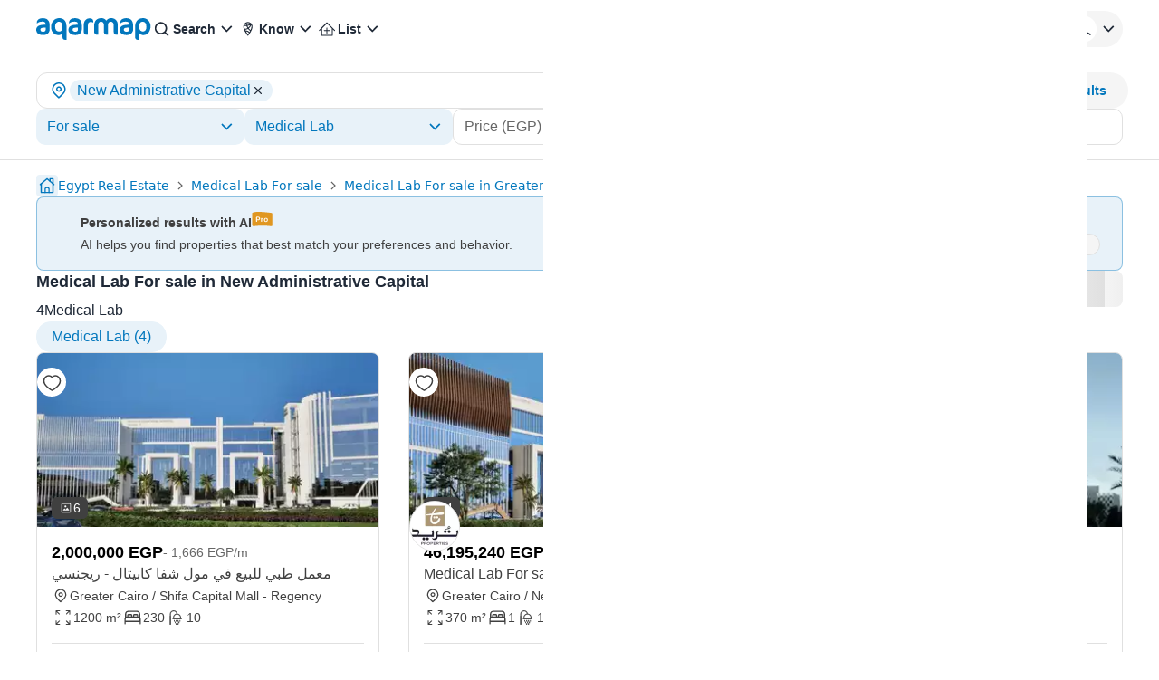

--- FILE ---
content_type: text/html; charset=utf-8
request_url: https://aqarmap.com.eg/en/for-sale/lab/cairo/new-administrative-capital/
body_size: 52488
content:
<!DOCTYPE html><html dir="ltr" lang="en" data-theme="light"><head><meta charSet="utf-8"/><meta name="viewport" content="width=device-width, initial-scale=1, maximum-scale=5"/><link rel="preload" as="image" href="https://img-3.aqarmap.com.eg/new-aqarmap-media/search-thumb-webp/2509/68d1431f490f5200288661.jpeg"/><link rel="preload" as="image" href="https://img-3.aqarmap.com.eg/new-aqarmap-media/search-thumb-webp/2507/6889daff0d5cb231386970.jpg"/><link rel="preload" as="image" href="https://img-0.aqarmap.com.eg/new-aqarmap-media/search-thumb-webp/2509/68da583708432410184971.png"/><link rel="preload" as="image" href="https://img-2.aqarmap.com.eg/new-aqarmap-media/search-thumb-webp/2511/6926fedf0bf1e169082011.jpg"/><link rel="stylesheet" href="https://assets.aqarmap.com.eg/_next/static/css/96d4fc4eba6a98ab.css" data-precedence="next"/><link rel="stylesheet" href="https://assets.aqarmap.com.eg/_next/static/css/e56f925182c02d0f.css" data-precedence="next"/><link rel="stylesheet" href="https://assets.aqarmap.com.eg/_next/static/css/ba9d8e5fcc234680.css" data-precedence="next"/><link rel="stylesheet" href="https://assets.aqarmap.com.eg/_next/static/css/8c3fc5614b0a4826.css" data-precedence="next"/><link rel="stylesheet" href="https://assets.aqarmap.com.eg/_next/static/css/5405b512de1a5586.css" data-precedence="next"/><link rel="stylesheet" href="https://assets.aqarmap.com.eg/_next/static/css/c44910fafa890611.css" data-precedence="next"/><link rel="stylesheet" href="https://assets.aqarmap.com.eg/_next/static/css/e445384d21803a41.css" data-precedence="next"/><link rel="stylesheet" href="https://assets.aqarmap.com.eg/_next/static/css/0d5419637717d1cf.css" data-precedence="next"/><link rel="stylesheet" href="https://assets.aqarmap.com.eg/_next/static/css/d3a8317a1d2e14db.css" data-precedence="next"/><link rel="stylesheet" href="https://assets.aqarmap.com.eg/_next/static/css/6eee2e0c1719a664.css" data-precedence="next"/><link rel="preload" as="script" fetchPriority="low" href="https://assets.aqarmap.com.eg/_next/static/chunks/webpack-rev-f20b0e8-534d52314d5e72cc.js"/><script src="https://assets.aqarmap.com.eg/_next/static/chunks/4bd1b696-rev-f20b0e8-4c900b478dd30033.js" async=""></script><script src="https://assets.aqarmap.com.eg/_next/static/chunks/3794-rev-f20b0e8-e1656a1e70c211d7.js" async=""></script><script src="https://assets.aqarmap.com.eg/_next/static/chunks/main-app-rev-f20b0e8-98ea9977f9ffcf99.js" async=""></script><script src="https://assets.aqarmap.com.eg/_next/static/chunks/8500-rev-f20b0e8-27e7d9770d119ae1.js" async=""></script><script src="https://assets.aqarmap.com.eg/_next/static/chunks/4904-rev-f20b0e8-886092b702a8e76f.js" async=""></script><script src="https://assets.aqarmap.com.eg/_next/static/chunks/1619-rev-f20b0e8-3afa2b99774a83d7.js" async=""></script><script src="https://assets.aqarmap.com.eg/_next/static/chunks/4843-rev-f20b0e8-ae339361202cad5c.js" async=""></script><script src="https://assets.aqarmap.com.eg/_next/static/chunks/5734-rev-f20b0e8-38e896654e7b90c5.js" async=""></script><script src="https://assets.aqarmap.com.eg/_next/static/chunks/9844-rev-f20b0e8-3841cd9fe27f24e6.js" async=""></script><script src="https://assets.aqarmap.com.eg/_next/static/chunks/app/%5Blocale%5D/layout-rev-f20b0e8-a5ae495a7009a195.js" async=""></script><script src="https://assets.aqarmap.com.eg/_next/static/chunks/ca377847-rev-f20b0e8-b083c876ce1b6f23.js" async=""></script><script src="https://assets.aqarmap.com.eg/_next/static/chunks/600-rev-f20b0e8-9f050d9a35b3b88b.js" async=""></script><script src="https://assets.aqarmap.com.eg/_next/static/chunks/7009-rev-f20b0e8-1236f83a3c92408f.js" async=""></script><script src="https://assets.aqarmap.com.eg/_next/static/chunks/9003-rev-f20b0e8-f8ae21ac7fbd2ec5.js" async=""></script><script src="https://assets.aqarmap.com.eg/_next/static/chunks/5659-rev-f20b0e8-8a6ec29f3dd111bb.js" async=""></script><script src="https://assets.aqarmap.com.eg/_next/static/chunks/1515-rev-f20b0e8-8fb4a73a1c5107ba.js" async=""></script><script src="https://assets.aqarmap.com.eg/_next/static/chunks/8345-rev-f20b0e8-ec21963634443770.js" async=""></script><script src="https://assets.aqarmap.com.eg/_next/static/chunks/app/%5Blocale%5D/%5B...slug%5D/layout-rev-f20b0e8-74673f0487dd7e5f.js" async=""></script><script src="https://assets.aqarmap.com.eg/_next/static/chunks/app/%5Blocale%5D/error-rev-f20b0e8-ce38427a3ec151cd.js" async=""></script><script src="https://assets.aqarmap.com.eg/_next/static/chunks/app/%5Blocale%5D/not-found-rev-f20b0e8-260629bd474e7553.js" async=""></script><script src="https://assets.aqarmap.com.eg/_next/static/chunks/dc112a36-rev-f20b0e8-007d4eb4a5f1262d.js" async=""></script><script src="https://assets.aqarmap.com.eg/_next/static/chunks/583-rev-f20b0e8-c59d94b39e34a622.js" async=""></script><script src="https://assets.aqarmap.com.eg/_next/static/chunks/1382-rev-f20b0e8-8eb499a5ae2a1f93.js" async=""></script><script src="https://assets.aqarmap.com.eg/_next/static/chunks/4992-rev-f20b0e8-b42c52278fdb2122.js" async=""></script><script src="https://assets.aqarmap.com.eg/_next/static/chunks/9715-rev-f20b0e8-a9ee914e75115a3c.js" async=""></script><script src="https://assets.aqarmap.com.eg/_next/static/chunks/4453-rev-f20b0e8-d71f99c45c60eece.js" async=""></script><script src="https://assets.aqarmap.com.eg/_next/static/chunks/app/%5Blocale%5D/%5B...slug%5D/page-rev-f20b0e8-58d5767674d7abdc.js" async=""></script><script src="https://assets.aqarmap.com.eg/_next/static/chunks/2442-rev-f20b0e8-c96b8a6be8601147.js" async=""></script><script src="https://assets.aqarmap.com.eg/_next/static/chunks/app/%5Blocale%5D/page-rev-f20b0e8-7c571b8d47ff2fdc.js" async=""></script><link rel="preload" href="https://www.googletagmanager.com/gtm.js?id=GTM-WSHP5Q" as="script"/><link rel="preload" href="https://maps.googleapis.com/maps/api/js?key=AIzaSyAxeMu8rwmxu5t_zDNFrqZ7_IVOvxTP8sw&amp;libraries=places" as="script"/><link rel="preload" href="https://cdn.wootric.com/wootric-sdk.js" as="script"/><link rel="preload" href="https://securepubads.g.doubleclick.net/tag/js/gpt.js" as="script"/><link rel="icon" type="image/x-icon" href="https://aqarmap.com.eg/favicon.ico"/><link rel="preconnect" href="https://assets.aqarmap.com.eg"/><meta name="theme-color" content="#007dbe"/><meta name="author" content="Aqarmap"/><meta name="apple-itunes-app" content="app-id=642633889"/><meta name="google-play-app" content="app-id=com.aqarmap.android"/><meta http-equiv="Accept-CH" content="DPR, Width, Viewport-Width"/><meta http-equiv="X-UA-`Compatible" content="IE=edge"/><title>Medical Lab For sale in New Administrative Capital    - 4 Medical Lab For sale| Aqarmap</title><meta name="description" content="Best Medical Lab For sale New Administrative Capital  , compare with prices and photos between 4 Medical Lab of different areas. Search New Administrative Capital using the map and contact the seller directly "/><meta name="robots" content="index, follow"/><link rel="canonical" href="https://aqarmap.com.eg/en/for-sale/lab/cairo/new-administrative-capital/"/><link rel="alternate" hrefLang="ar-eg" href="https://aqarmap.com.eg/ar/for-sale/lab/cairo/new-administrative-capital/"/><link rel="alternate" hrefLang="en-eg" href="https://aqarmap.com.eg/en/for-sale/lab/cairo/new-administrative-capital/"/><link rel="alternate" hrefLang="x-default" href="https://aqarmap.com.eg/ar/for-sale/lab/cairo/new-administrative-capital/"/><meta name="google-site-verification" content="google-site-verification=123456"/><meta property="og:title" content="Medical Lab For sale in New Administrative Capital    - 4 Medical Lab For sale| Aqarmap"/><meta property="og:description" content="Best Medical Lab For sale New Administrative Capital  , compare with prices and photos between 4 Medical Lab of different areas. Search New Administrative Capital using the map and contact the seller directly "/><meta property="og:image" content="https://img-3.aqarmap.com.eg/new-aqarmap-media/search-thumb-webp/2509/68d1431f490f5200288661.jpeg"/><meta name="twitter:card" content="summary_large_image"/><meta name="twitter:title" content="Medical Lab For sale in New Administrative Capital    - 4 Medical Lab For sale| Aqarmap"/><meta name="twitter:description" content="Best Medical Lab For sale New Administrative Capital  , compare with prices and photos between 4 Medical Lab of different areas. Search New Administrative Capital using the map and contact the seller directly "/><meta name="twitter:image" content="https://img-3.aqarmap.com.eg/new-aqarmap-media/search-thumb-webp/2509/68d1431f490f5200288661.jpeg"/><link rel="next" href="https://aqarmap.com.eg/en/for-sale/lab/cairo/new-administrative-capital?page=2"/><script id="organization-schema" type="application/ld+json">[{"@context":"https://schema.org","@type":"Organization","@id":"https://aqarmap.com.eg#organization","logo":"https://aqarmap.com.eg/images/logo-en.svg","url":"https://aqarmap.com.eg","name":"Aqarmap"}]</script><script id="local-business-schema" type="application/ld+json">[{"@context":"https://schema.org","@type":"LocalBusiness","@id":"https://aqarmap.com.eg#organization","name":"Aqarmap","description":"Aqarmap.com is an online Real Estate marketplace that makes buying, selling, and renting properties easy and convenient.","image":"https://aqarmap.com.eg/images/logo-en.svg","url":"https://aqarmap.com.eg","telephone":"+201006674484","email":"support@aqarmap.com","address":{"@type":"PostalAddress","streetAddress":"21 Dr Naguib Mahfouz St, Al Manteqah Ath Thamenah, Nasr City, Cairo Governorate 4441512","addressLocality":"Cairo","addressRegion":"Cairo Governorate","postalCode":"4441512","addressCountry":"EG"},"geo":{"@type":"GeoCoordinates","latitude":"30.049397","longitude":"31.343136"},"openingHours":"Su-Thu 08:00-17:00","sameAs":["https://www.facebook.com/aqarmapcom","https://www.instagram.com/aqarmap/","https://www.youtube.com/aqarmapco","https://www.linkedin.com/company/aqarmap/?originalSubdomain=eg"]}]</script><script id="corporation-schema" type="application/ld+json">{"@context":"https://schema.org","@type":"Corporation","logo":"https://aqarmap.com.eg/images/logo-en.svg","url":"https://aqarmap.com.eg","name":"Aqarmap","brand":{"@type":"Brand","name":"Aqarmap"},"address":{"@type":"PostalAddress","name":"21 Dr Naguib Mahfouz St, Al Manteqah Ath Thamenah, Nasr City , Cairo Governorate, Egypt"},"contactPoint":{"@type":"ContactPoint","telephone":"+201006674484","contactType":"Customer Service","areaServed":"eg","availableLanguage":"en"}}</script><script src="https://assets.aqarmap.com.eg/_next/static/chunks/polyfills-42372ed130431b0a.js" noModule=""></script></head><body class="en-font"><div hidden=""><!--$--><!--/$--></div><style>#nprogress{pointer-events:none}#nprogress .bar{background:#0277BD;position:fixed;z-index:1600;top: 0;left:0;width:100%;height:3px}#nprogress .peg{display:block;position:absolute;right:0;width:100px;height:100%;box-shadow:0 0 10px #2299DD,0 0 5px #2299DD;opacity:1;-webkit-transform:rotate(3deg) translate(0px,-4px);-ms-transform:rotate(3deg) translate(0px,-4px);transform:rotate(3deg) translate(0px,-4px)}#nprogress .spinner{display:block;position:fixed;z-index:1600;top: 15px;right:15px}#nprogress .spinner-icon{width:18px;height:18px;box-sizing:border-box;border:2px solid transparent;border-top-color:#0277BD;border-left-color:#0277BD;border-radius:50%;-webkit-animation:nprogress-spinner 400ms linear infinite;animation:nprogress-spinner 400ms linear infinite}.nprogress-custom-parent{overflow:hidden;position:relative}.nprogress-custom-parent #nprogress .bar,.nprogress-custom-parent #nprogress .spinner{position:absolute}@-webkit-keyframes nprogress-spinner{0%{-webkit-transform:rotate(0deg)}100%{-webkit-transform:rotate(360deg)}}@keyframes nprogress-spinner{0%{transform:rotate(0deg)}100%{transform:rotate(360deg)}}</style><header class="navbar  flex justify-between container-fluid pt-x m-auto border-gray w-full" id="navbar"><div class="flex justify-between gap-x-2x lg:gap-4x xl:gap-9x items-center"><div class="flex z-[55] lg:hidden"><button type="button" aria-label="open-menu" class="burger-menu p-0.5x border border-solid w-[44px] z-[34] flex justify-center  rounded-[2px] border-gray"><svg xmlns="http://www.w3.org/2000/svg" viewBox="0 0 30 30" width="24px" height="24px" class="" aria-label="bars"><path stroke="currentColor" stroke-width="2" stroke-linecap="round" stroke-miterlimit="10" d="M4 7h22M4 15h22M4 23h22"></path></svg></button><div class="hidden fixed bg-black opacity-60 top-0 left-0 w-full h-full z-30"></div></div><a class="cursor-pointer flex justify-between items-center " aria-label="logo" href="https://aqarmap.com.eg/en/"><svg width="127" height="24" viewBox="0 0 127 24" fill="none" class="" aria-label="logo-header-en" xmlns="http://www.w3.org/2000/svg"><path d="M8.08002 18.6433H7.17999C2.91899 18.6433 0 16.2513 0 12.9613C0 9.7713 2.32501 7.34631 8.90601 7.34631H10.467V7.11531C10.467 4.59231 9.26701 3.8253 6.61401 3.8253C3.38801 3.8253 1.59501 5.04231 0.932007 5.88631H0.764999V4.45631C0.764999 2.46231 2.55802 0.0703125 7.27802 0.0703125C11.265 0.0703125 14.853 1.93031 14.853 8.11131V12.2323C14.853 16.0213 12.062 18.6453 8.07501 18.6453L8.08002 18.6433ZM10.51 10.5373H8.91501C5.52801 10.5373 4.56299 11.3373 4.56299 12.7953C4.56299 14.1953 5.69201 15.0233 7.65201 15.0233C9.61201 15.0233 10.51 14.0923 10.51 12.2623V10.5373Z" fill="#0277BD"></path><path d="M33.4677 9.03862V23.9916L32.0067 23.9586C30.1467 23.9246 29.0486 23.0276 29.0486 21.0006V16.4166C28.5963 17.1569 27.9543 17.7627 27.1891 18.1715C26.424 18.5803 25.5634 18.7771 24.6966 18.7416C20.2106 18.7416 16.3906 15.1866 16.3906 9.91563C16.3906 4.26663 20.0426 0.015625 25.4906 0.015625C30.6406 0.015625 33.4646 3.43662 33.4646 9.05162L33.4677 9.03862ZM20.8366 9.11862C20.8366 12.8076 22.3976 14.8006 25.1556 14.8006C27.6486 14.8006 29.0426 13.3006 29.0426 9.58363C29.0426 5.76063 27.6126 3.96863 24.9216 3.96863C22.8946 3.96863 20.8336 5.86162 20.8336 9.11862" fill="#0277BD"></path><path d="M43.6681 18.6433H42.7551C38.4941 18.6433 35.5781 16.2513 35.5781 12.9613C35.5781 9.7713 37.9031 7.34631 44.4841 7.34631H46.0451V7.11531C46.0451 4.59231 44.8451 3.8253 42.1921 3.8253C38.9691 3.8253 37.1731 5.04231 36.5101 5.88631H36.3431V4.45631C36.3431 2.46231 38.1361 0.0703125 42.8561 0.0703125C46.8431 0.0703125 50.4311 1.93031 50.4311 8.11131V12.2323C50.4311 16.0213 47.6401 18.6453 43.6531 18.6453L43.6681 18.6433ZM46.0881 10.5373H44.4991C41.1111 10.5373 40.1471 11.3373 40.1471 12.7953C40.1471 14.1953 41.2761 15.0233 43.2361 15.0233C45.1961 15.0233 46.0941 14.0923 46.0941 12.2623L46.0881 10.5373Z" fill="#0277BD"></path><path d="M62.7419 4.75708C61.9247 4.40245 61.0428 4.22098 60.1519 4.22409C58.1579 4.22409 57.0599 5.32409 57.0599 8.04709V18.3471H55.843C53.849 18.3471 52.5859 17.3471 52.5859 15.4891V7.24609C52.5859 3.65809 54.486 0.246094 59.2 0.246094C61.957 0.246094 62.9219 1.80708 62.9219 3.17108V4.76608L62.7419 4.75708Z" fill="#0277BD"></path><path d="M88.958 18.3443C86.523 18.3443 85.571 17.2153 85.571 15.0873V8.17829C85.571 5.22029 84.241 3.95728 82.281 3.95728C80.481 3.95728 79.256 5.22028 79.256 7.67928V18.3323H78.056C77.618 18.3739 77.1761 18.3182 76.762 18.1692C76.348 18.0202 75.972 17.7816 75.6608 17.4705C75.3497 17.1593 75.1111 16.7833 74.9621 16.3693C74.8131 15.9552 74.7574 15.5133 74.799 15.0753V8.16628C74.799 5.20828 73.435 3.94529 71.475 3.94529C69.749 3.94529 68.453 5.30929 68.453 7.76829V18.3323H67.253C66.8206 18.3561 66.388 18.2879 65.9839 18.1322C65.5798 17.9765 65.2133 17.7368 64.9087 17.429C64.604 17.1212 64.3682 16.7522 64.2167 16.3464C64.0653 15.9407 64.0016 15.5074 64.03 15.0753V8.14228C64.03 3.25728 66.59 0.00028062 72.004 0.00028062C73.0705 -0.0095534 74.1235 0.239215 75.0728 0.725287C76.0221 1.21136 76.8395 1.92026 77.455 2.79128C78.0094 1.93047 78.772 1.22343 79.6722 0.735571C80.5724 0.247715 81.5811 -0.00519082 82.605 0.00028062C86.726 0.00028062 90.05 2.49328 90.05 7.57528V18.3413L88.958 18.3443Z" fill="#0277BD"></path><path d="M100.254 18.6433H99.3411C95.0801 18.6433 92.1641 16.2513 92.1641 12.9613C92.1641 9.7713 94.4891 7.34631 101.07 7.34631H102.631V7.11531C102.631 4.59231 101.431 3.8253 98.7781 3.8253C95.5521 3.8253 93.7591 5.04231 93.0961 5.88631H92.9291V4.45631C92.9291 2.46231 94.7221 0.0703125 99.4421 0.0703125C103.429 0.0703125 107.017 1.93031 107.017 8.11131V12.2323C107.017 16.0213 104.226 18.6453 100.239 18.6453L100.254 18.6433ZM102.674 10.5373H101.079C97.692 10.5373 96.7271 11.3373 96.7271 12.7953C96.7271 14.1953 97.856 15.0233 99.816 15.0233C101.776 15.0233 102.674 14.0923 102.674 12.2623V10.5373Z" fill="#0277BD"></path><path d="M118.197 18.742C117.276 18.735 116.374 18.4858 115.58 18.0193C114.787 17.5529 114.13 16.8858 113.677 16.085V24H112.283C111.872 24.0111 111.464 23.9391 111.082 23.7882C110.7 23.6374 110.353 23.4109 110.061 23.1223C109.769 22.8337 109.538 22.4891 109.383 22.1091C109.227 21.729 109.15 21.3215 109.157 20.911V10.068C109.157 4.12099 111.814 0 118.13 0C122.881 0 126.272 4.319 126.272 8.826C126.272 14.572 123.414 18.726 118.197 18.726V18.742ZM117.421 3.95599C114.962 3.95599 113.598 6.086 113.598 9.173C113.598 12.761 115.36 14.788 118.017 14.788C120.178 14.788 121.669 12.861 121.669 10.003C121.669 5.78499 120.275 3.955 117.408 3.955" fill="#0277BD"></path></svg></a><div class="hidden lg:flex lg:element-center gap-x-2x xl:gap-x-4x"><div class="dropdown-wrapper relative  "><button class="text-start w-full flex justify-between items-center h-[40px]  rounded-[24px] text-link hover:text-blue focus:text-blue  hover:bg-blue_light_2 focus:bg-blue_light_2 gap-x" role="button" data-tooltip-target="tooltip-light" data-tooltip-style="light"><div class="flex items-center gap-x "><svg width="24px" height="24px" viewBox="0 0 25 24" class="" aria-label="search" fill="none" xmlns="http://www.w3.org/2000/svg"><path d="M11.1288 16.4659C12.1853 16.4659 13.2181 16.1526 14.0966 15.5656C14.9751 14.9786 15.6598 14.1443 16.0641 13.1682C16.4684 12.1921 16.5742 11.118 16.3681 10.0818C16.162 9.04553 15.6532 8.09369 14.9061 7.3466C14.159 6.59952 13.2072 6.09075 12.171 5.88463C11.1347 5.67851 10.0606 5.7843 9.08453 6.18862C8.10842 6.59293 7.27409 7.27762 6.68711 8.1561C6.10013 9.03458 5.78687 10.0674 5.78687 11.1239C5.79109 12.5394 6.35525 13.8957 7.35614 14.8966C8.35703 15.8975 9.71331 16.4616 11.1288 16.4659ZM16.7382 15.4862L19.7652 18.5133C19.9228 18.6801 20.0091 18.9017 20.0058 19.1311C20.0025 19.3605 19.9099 19.5796 19.7477 19.7418C19.5855 19.904 19.3664 19.9966 19.137 19.9999C18.9076 20.0032 18.686 19.9169 18.5192 19.7594L15.4921 16.7323C14.2501 17.7147 12.7123 18.2481 11.1288 18.2458C9.72 18.2458 8.34286 17.8281 7.17151 17.0454C6.00015 16.2627 5.08718 15.1503 4.54807 13.8487C4.00895 12.5472 3.86789 11.115 4.14273 9.73331C4.41757 8.3516 5.09597 7.08242 6.09212 6.08626C7.08828 5.0901 8.35748 4.41171 9.73919 4.13687C11.1209 3.86203 12.5531 4.00309 13.8546 4.5422C15.1562 5.08132 16.2686 5.99428 17.0513 7.16564C17.834 8.337 18.2517 9.71414 18.2517 11.1229C18.2689 12.7092 17.7338 14.2522 16.7382 15.4872V15.4862Z" fill="currentColor"></path></svg><p class="  flex-1 truncate whitespace-nowrap">Search</p></div><svg width="24px" height="24px" class="" aria-label="chevron-down" viewBox="0 0 24 24" fill="none" xmlns="http://www.w3.org/2000/svg"><path d="M12.2871 15.7144L18.2871 9.51436L17.0981 8.28536L12.2871 13.2574L7.47611 8.28536L6.28711 9.51436L12.2871 15.7144Z" fill="currentColor"></path></svg></button></div><div class="dropdown-wrapper relative  "><button class="text-start w-full flex justify-between items-center h-[40px]  rounded-[24px] text-link hover:text-blue focus:text-blue  hover:bg-blue_light_2 focus:bg-blue_light_2 gap-x" role="button" data-tooltip-target="tooltip-light" data-tooltip-style="light"><div class="flex items-center gap-x "><svg width="24px" height="24px" viewBox="0 0 25 24" fill="none" class="" aria-label="emblem" xmlns="http://www.w3.org/2000/svg"><path d="M12.2766 4C10.8791 4.00174 9.53922 4.55779 8.55109 5.54616C7.56297 6.53454 7.00725 7.87451 7.00586 9.2721C7.00586 13.421 11.2504 18.7663 12.2766 20C13.3023 18.7696 17.5481 13.4315 17.5481 9.27177C17.5465 7.87415 16.9906 6.53421 16.0024 5.54591C15.0142 4.55761 13.6743 4.00165 12.2766 4ZM11.0607 5.36411C11.4546 5.24258 11.8645 5.18077 12.2766 5.18074C13.325 5.17921 14.3332 5.58351 15.09 6.30891L15.1994 6.41078L15.0561 6.45679C13.8701 6.83614 12.6546 7.11633 11.4222 7.29445L11.3453 7.30726L11.3256 7.23069C11.1685 6.64996 11.0593 6.05733 10.999 5.45876L10.9921 5.38613L11.0607 5.36411ZM14.7666 7.69931L14.693 7.87052C14.2701 8.82973 13.6238 9.6738 12.808 10.3322L12.7324 10.3937L12.6789 10.3112C12.3119 9.7289 11.9983 9.11461 11.742 8.47585L11.6993 8.372L11.8087 8.3559C12.7456 8.20906 13.6731 8.00694 14.5862 7.75058L14.7666 7.69931ZM8.64274 7.39928C8.92666 6.85302 9.32837 6.37665 9.81887 6.0046L9.93915 5.91489L9.95886 6.06211C10.02 6.48932 10.1061 6.9185 10.209 7.33717L10.2356 7.43575L10.1337 7.44594C9.68184 7.48669 9.2073 7.51495 8.72357 7.52678L8.57635 7.53073L8.64274 7.39928ZM8.67329 11.7851L8.65358 11.7246C8.36611 10.9379 8.20829 10.1097 8.18628 9.27243C8.18595 9.0866 8.19802 8.90095 8.22242 8.71673L8.23327 8.64016H8.31116C9.03413 8.63523 9.77286 8.59612 10.5044 8.52251L10.5734 8.51528L10.5964 8.58101C10.8987 9.39967 11.2879 10.1835 11.7574 10.9192L11.8064 11L11.7219 11.0447C10.801 11.5307 9.77545 11.7851 8.73409 11.7857L8.67329 11.7851ZM13.4557 16.4515C13.16 16.8929 12.8484 17.3408 12.5185 17.7871L12.2763 18.1157L12.0312 17.7871C11.356 16.8713 10.7307 15.9197 10.158 14.9366L10.0647 14.7775L10.2481 14.8061C11.4398 14.9903 12.5506 15.5225 13.441 16.3359L13.4958 16.3848L13.4557 16.4515ZM14.7702 14.2632C14.5731 14.627 14.3647 14.9934 14.1488 15.352L14.0939 15.4407L14.0151 15.373C12.7557 14.2962 11.1665 13.6817 9.5103 13.6313H9.45738L9.43274 13.5823C9.3289 13.374 9.23557 13.1811 9.15768 12.9938L9.10872 12.8791L9.23392 12.8702C10.3437 12.7982 11.4236 12.4798 12.395 11.9382L12.4607 11.9031L12.5067 11.9616C13.1566 12.7846 13.9098 13.5207 14.7476 14.1515L14.808 14.1975L14.7702 14.2632ZM15.3062 13.1919L15.2188 13.1219C14.5606 12.6042 13.9633 12.0134 13.4383 11.3608L13.3815 11.2928L13.4525 11.2379C14.5838 10.3393 15.4382 9.13929 15.9171 7.77621L15.995 7.55241L16.0814 7.77325C16.2714 8.25006 16.3684 8.75883 16.367 9.2721C16.367 10.3306 16.0266 11.6155 15.3539 13.0907L15.3062 13.1919Z" fill="currentColor"></path></svg><p class="  flex-1 truncate whitespace-nowrap">Know</p></div><svg width="24px" height="24px" class="" aria-label="chevron-down" viewBox="0 0 24 24" fill="none" xmlns="http://www.w3.org/2000/svg"><path d="M12.2871 15.7144L18.2871 9.51436L17.0981 8.28536L12.2871 13.2574L7.47611 8.28536L6.28711 9.51436L12.2871 15.7144Z" fill="currentColor"></path></svg></button></div><div class="dropdown-wrapper relative  "><button class="text-start w-full flex justify-between items-center h-[40px]  rounded-[24px] text-link hover:text-blue focus:text-blue  hover:bg-blue_light_2 focus:bg-blue_light_2 gap-x" role="button" data-tooltip-target="tooltip-light" data-tooltip-style="light"><div class="flex items-center gap-x "><svg xmlns="http://www.w3.org/2000/svg" width="24px" height="24px" class="" aria-label="list" viewBox="0 0 49 48" fill="none"><path d="M42.6844 26.61L42.5779 26.529L25.4254 9.27904C25.253 9.10835 25.0301 8.99788 24.7898 8.9641C24.5495 8.93032 24.3048 8.97502 24.0919 9.09154L23.7184 9.36002L6.69943 26.5321C6.50741 26.746 6.40063 27.023 6.39941 27.3105C6.40001 27.4572 6.43113 27.6022 6.49078 27.7363C6.55044 27.8703 6.63735 27.9904 6.74594 28.0891C6.95669 28.2831 7.23271 28.3909 7.5192 28.3909C7.80568 28.3909 8.08166 28.2831 8.2924 28.0891L11.6119 24.7591V38.2591C11.6063 38.4035 11.6296 38.5475 11.6804 38.6828C11.7313 38.8181 11.8087 38.9418 11.9081 39.0468C12.0074 39.1517 12.1268 39.2357 12.2591 39.2939C12.3914 39.3521 12.5339 39.3833 12.6784 39.3856H36.6049C36.9023 39.3828 37.1866 39.263 37.3963 39.0522C37.606 38.8413 37.7242 38.5564 37.7254 38.2591V24.7905L41.0329 28.1175C41.1334 28.2209 41.2538 28.3027 41.3868 28.3582C41.5199 28.4136 41.6628 28.4414 41.8069 28.44C41.9581 28.4454 42.1085 28.4168 42.2471 28.3563C42.3857 28.2958 42.5091 28.205 42.6079 28.0906C42.8163 27.8746 42.9311 27.5851 42.9274 27.285C42.9172 27.0405 42.8324 26.805 42.6844 26.61ZM35.4844 37.182H13.8244V22.5315L13.9309 22.4235L24.6274 11.637L24.9274 11.9056L35.4904 22.5315L35.4844 37.182Z" fill="currentColor"></path><path d="M31.4136 27.3422C31.4182 27.474 31.3963 27.6054 31.3491 27.7285C31.302 27.8517 31.2305 27.9642 31.1391 28.0592C31.0572 28.1593 30.954 28.2396 30.8369 28.2944C30.7198 28.3492 30.5919 28.377 30.4626 28.3757H25.6896V33.2447C25.6734 33.5077 25.5607 33.7556 25.3731 33.9407C25.187 34.1065 24.9458 34.1969 24.6966 34.1942H24.6546C24.523 34.1909 24.3935 34.1612 24.2737 34.1068C24.1538 34.0525 24.0462 33.9745 23.9571 33.8777C23.8685 33.7815 23.8004 33.6684 23.7568 33.5452C23.7132 33.4219 23.6951 33.2911 23.7036 33.1607V28.3757H18.8196C18.6892 28.3705 18.5611 28.3396 18.4427 28.2848C18.3243 28.23 18.2179 28.1523 18.1296 28.0563C18.0412 27.9603 17.9727 27.8478 17.9279 27.7252C17.8831 27.6027 17.863 27.4725 17.8686 27.3422C17.8847 27.0852 17.9978 26.8439 18.1851 26.6672C18.2799 26.5762 18.393 26.5065 18.5169 26.4628C18.6408 26.419 18.7727 26.4023 18.9036 26.4137H23.7036V21.6286C23.7173 21.3812 23.822 21.1475 23.9976 20.9725C24.1731 20.7976 24.4071 20.6936 24.6546 20.6807H24.6966C24.9513 20.6843 25.1952 20.784 25.3796 20.9598C25.564 21.1355 25.6752 21.3744 25.6911 21.6286V26.4137H30.4701C30.7146 26.4237 30.9466 26.5243 31.1209 26.6959C31.2953 26.8675 31.3997 27.0979 31.4136 27.3422Z" fill="currentColor"></path></svg><p class="  flex-1 truncate whitespace-nowrap">List</p></div><svg width="24px" height="24px" class="" aria-label="chevron-down" viewBox="0 0 24 24" fill="none" xmlns="http://www.w3.org/2000/svg"><path d="M12.2871 15.7144L18.2871 9.51436L17.0981 8.28536L12.2871 13.2574L7.47611 8.28536L6.28711 9.51436L12.2871 15.7144Z" fill="currentColor"></path></svg></button></div></div></div><div class="flex justify-between items-center gap-2x xl:gap-4x "><div class="hidden lg:flex gap-2x xl:gap-4x"><div class="dropdown-wrapper relative  "><button class="text-start w-full flex justify-between items-center h-[40px]  rounded-[24px] text-link hover:text-blue focus:text-blue  hover:bg-blue_light_2 focus:bg-blue_light_2 gap-x" role="button" data-tooltip-target="tooltip-light" data-tooltip-style="light"><div class="flex items-center gap-x "><i class="ui-icon flag-egypt-icon w-[26px] h-[24px]"></i></div><svg width="24px" height="24px" class="" aria-label="chevron-down" viewBox="0 0 24 24" fill="none" xmlns="http://www.w3.org/2000/svg"><path d="M12.2871 15.7144L18.2871 9.51436L17.0981 8.28536L12.2871 13.2574L7.47611 8.28536L6.28711 9.51436L12.2871 15.7144Z" fill="currentColor"></path></svg></button></div><a class="flex justify-between items-center whitespace-nowrap h-[40px]  rounded-[12px] cursor-pointer hover:bg-blue_light_2 hover:text-blue" href="https://aqarmap.com.eg/ar/for-sale/lab/cairo/new-administrative-capital/"><span class="text-link">عربي</span></a><a class="flex justify-between items-center whitespace-nowrap gap-2x h-[40px]  rounded-[12px] hover:text-blue cursor-pointer hover:bg-blue_light_2" href="https://wa.me/201006674484"><span class="text-link">Help?</span></a></div><div class="dropdown-wrapper relative "><button class="flex items-center justify-center rounded-[24px]  whitespace-nowrap gap-x  w-max cursor-pointer hover:bg-blue_light_2 !pr-0.5x !pl-x bg-gray_light_1 h-[40px]" role="button" data-tooltip-target="tooltip-light" data-tooltip-style="light"><div class="flex items-center gap-x "><div class="relative flex"><svg width="30px" height="30px" class="" aria-label="navbar-user" viewBox="0 0 33 32" fill="none" xmlns="http://www.w3.org/2000/svg"><rect x="0.015625" width="32" height="32" rx="16" fill="white"></rect><path d="M8.57764 23.502C8.57764 22.402 12.5776 20.714 16.0156 20.714C19.4536 20.714 23.4536 22.398 23.4536 23.502H25.0156C25.0156 20.677 19.0656 19.143 16.0156 19.143C12.9656 19.143 7.01562 20.677 7.01562 23.502H8.57764Z" fill="currentColor"></path><path d="M19.1029 10.107C18.7014 9.70215 18.2234 9.38122 17.6967 9.16284C17.17 8.94447 16.6051 8.83301 16.0349 8.83499L16.0159 8.49799V8.83499C15.0115 8.8386 14.0395 9.19014 13.2651 9.82974C12.4908 10.4693 11.9619 11.3575 11.7687 12.3431C11.5754 13.3287 11.7297 14.3508 12.2051 15.2354C12.6806 16.1201 13.4479 16.8127 14.3766 17.1953C15.3052 17.578 16.3377 17.627 17.2984 17.3341C18.2591 17.0412 19.0886 16.4245 19.6458 15.5888C20.2029 14.7532 20.4534 13.7503 20.3544 12.7509C20.2554 11.7514 19.8131 10.8171 19.1029 10.107ZM18.0029 15.158C17.7463 15.4184 17.4406 15.6252 17.1034 15.7664C16.7663 15.9077 16.4044 15.9807 16.0389 15.981H16.0199C15.6494 15.988 15.2812 15.9211 14.9369 15.7841C14.5925 15.6472 14.2789 15.443 14.0144 15.1835C13.7499 14.9239 13.5398 14.6143 13.3964 14.2726C13.253 13.9309 13.1791 13.5641 13.1791 13.1935C13.1791 12.8229 13.253 12.4561 13.3964 12.1144C13.5398 11.7727 13.7499 11.463 14.0144 11.2035C14.2789 10.944 14.5925 10.7397 14.9369 10.6028C15.2812 10.4659 15.6494 10.399 16.0199 10.406C16.7566 10.4038 17.464 10.6943 17.9866 11.2136C18.5092 11.7328 18.8042 12.4383 18.8069 13.175C18.8145 13.5437 18.7468 13.9102 18.6079 14.2518C18.4689 14.5935 18.2617 14.9032 17.9989 15.162L18.0029 15.158Z" fill="currentColor"></path></svg></div></div><svg width="24px" height="24px" class="" aria-label="chevron-down" viewBox="0 0 24 24" fill="none" xmlns="http://www.w3.org/2000/svg"><path d="M12.2871 15.7144L18.2871 9.51436L17.0981 8.28536L12.2871 13.2574L7.47611 8.28536L6.28711 9.51436L12.2871 15.7144Z" fill="currentColor"></path></svg></button></div></div></header><dialog class="" aria-modal="true" role="dialog" aria-labelledby="aqarmap-pro-title" aria-describedby="aqarmap-pro-description"><div class="w-[343px] !h-[334px] flex flex-col items-center fixed top-1/2 left-1/2 transform -translate-x-1/2 -translate-y-1/2 bg-white rounded-[20px] overflow-hidden shadow-lg z-[61]"><div class="relative w-full h-[230px] flex items-center justify-center"><img alt="Aqarmap Pro" loading="lazy" width="150" height="150" decoding="async" data-nimg="1" class="absolute top-0 left-0 w-full h-full object-cover" style="color:transparent" src="https://assets.aqarmap.com.eg/_next/static/media/aqarmap-pro-bg.404a1466.svg"/><div class="z-50 text-white flex flex-col items-center gap-3x text-center pt-3x"><div class="flex gap-2x items-center"><i class="logo-footer-en icon w-[93px] h-[24px]"></i><i class="aqar-pro-icon inline-block w-[35px] h-[24px]"></i></div><div class="flex flex-col gap-x"><p class="text-title_4">Discover Aqarmap Pro features!</p><p class="text-body_1">Subscribe now and benefit from the features.</p></div></div><button type="button" aria-label="" class="flex items-center justify-center gap-0.5x  rounded-[24px] btn-tertiary  whitespace-nowrap  w-max !absolute -bottom-5 left-1/2 transform -translate-x-1/2 z-[51] btn-tertiary btn-medium">Try Now</button></div><div class="flex !w-full flex-1 justify-center items-center"><button class="text-link !text-gray__dark_1 z-50" aria-label="Close modal">not Now</button></div></div><div class="fixed top-0 left-0 w-full h-full bg-black opacity-50 z-[60]"></div></dialog><main><div class="flex flex-col items-center gap-1.5x md:gap-2x py-1.5x md:py-2x  sticky top-0 z-40 bg-transparent bg-white  border-b border-gray"><div class="container-fluid flex gap-3x w-full"><div class="flex gap-2x  flex-1 items-center"><div class="  w-full flex-1"><div class=" z-50 flex  relative gap-x bg-white border-gray border w-full py-[7px] rounded-[12px] pr-x pl-1.5x"><div class="flex items-center justify-center"><svg width="24px" height="24px" viewBox="0 0 24 24" fill="none" xmlns="http://www.w3.org/2000/svg" role="location-icon" class="text-blue" aria-label="location"><path fill-rule="evenodd" clip-rule="evenodd" d="M12.0009 4.49701C10.817 4.48668 9.65691 4.82967 8.66895 5.48215C7.68098 6.13462 6.91006 7.06693 6.45475 8.15985C5.99943 9.25278 5.88042 10.4567 6.11292 11.6176C6.34542 12.7785 6.91887 13.8437 7.75995 14.677L12.0009 18.89L16.2419 14.677C16.7994 14.1263 17.2422 13.4705 17.5448 12.7477C17.8474 12.0248 18.0038 11.2492 18.0049 10.4655C18.0061 9.68187 17.8519 8.90579 17.5513 8.18207C17.2508 7.45835 16.8098 6.80132 16.2539 6.24899C15.6949 5.69184 15.0316 5.25036 14.3018 4.94974C13.5721 4.64912 12.7902 4.49527 12.0009 4.49701ZM12.0009 2.99701C13.48 2.98665 14.9286 3.41686 16.1621 4.23285C17.3957 5.04883 18.3584 6.21364 18.9276 7.5788C19.4967 8.94395 19.6465 10.4476 19.3579 11.8983C19.0693 13.3489 18.3553 14.6807 17.3069 15.724L12.0009 20.997L6.69495 15.724C5.99917 15.0329 5.44715 14.2109 5.07071 13.3054C4.69428 12.3999 4.50087 11.4288 4.50171 10.4481C4.50255 9.46747 4.69758 8.49671 5.07556 7.59183C5.45354 6.68695 6.00699 5.86587 6.70395 5.17599C8.11396 3.7811 10.0176 2.99911 12.0009 3V2.99701Z" fill="currentColor"></path><path fill-rule="evenodd" clip-rule="evenodd" d="M12.0319 11.89C12.3283 11.8886 12.6176 11.7995 12.8634 11.6338C13.1091 11.4682 13.3003 11.2334 13.4127 10.9592C13.5252 10.685 13.5539 10.3836 13.4952 10.0931C13.4366 9.8026 13.2932 9.53599 13.0831 9.32691C12.8731 9.11783 12.6058 8.97565 12.315 8.91834C12.0242 8.86103 11.723 8.89115 11.4493 9.00489C11.1756 9.11862 10.9418 9.31086 10.7772 9.55738C10.6127 9.8039 10.5249 10.0936 10.5249 10.39C10.5249 10.5876 10.5639 10.7832 10.6398 10.9657C10.7156 11.1481 10.8267 11.3138 10.9667 11.4532C11.1068 11.5925 11.2729 11.7029 11.4557 11.7778C11.6385 11.8528 11.8343 11.8909 12.0319 11.89ZM12.0319 13.39C11.4403 13.3865 10.863 13.2078 10.3728 12.8765C9.88266 12.5452 9.50157 12.0761 9.27767 11.5285C9.05378 10.9809 8.9971 10.3792 9.11477 9.79938C9.23244 9.21957 9.51917 8.68762 9.93884 8.2706C10.3585 7.85358 10.8923 7.57018 11.4728 7.45618C12.0534 7.34218 12.6547 7.40268 13.2009 7.63004C13.7471 7.8574 14.2137 8.24142 14.5419 8.73368C14.8701 9.22594 15.0451 9.80437 15.0449 10.396C15.0437 10.7903 14.9648 11.1805 14.8127 11.5443C14.6606 11.9081 14.4383 12.2383 14.1585 12.5161C13.8786 12.7939 13.5468 13.0138 13.1819 13.1632C12.817 13.3127 12.4262 13.3887 12.0319 13.387V13.39Z" fill="currentColor"></path></svg></div><div class="md:hidden absolute top-[6px] end-x"><button type="button" aria-label="add-alert" class="flex items-center justify-center gap-0.5x  rounded-[24px] !h-8 !p-1 !rounded-[8px]  bg-white justify-start  hover:!bg-white disabled:!bg-white  !text-blue delay-[1000ms]  btn-secondary btn-medium"><svg width="24px" height="24px" class="text-blue" aria-label="alert" viewBox="0 0 25 24" fill="none" xmlns="http://www.w3.org/2000/svg"><g clip-path="url(#clip0_166_170276)"><path d="M12.2402 9.34998V13.35" stroke="currentColor" stroke-width="1.5" stroke-linecap="round" stroke-linejoin="round"></path><path d="M10.25 11.35L14.25 11.34" stroke="currentColor" stroke-width="1.5" stroke-linecap="round" stroke-linejoin="round"></path><path d="M9.75977 18V18.51C9.75977 19.1677 10.0211 19.7985 10.4861 20.2636C10.9512 20.7287 11.582 20.99 12.2398 20.99L12.2298 20.989C13.5998 20.989 14.7098 19.869 14.7198 18.499V17.969" stroke="currentColor" stroke-width="1.5" stroke-linecap="round" stroke-linejoin="round"></path><path d="M18.1973 18H18.1873C19.3173 18 20.2373 17.08 20.2373 15.94C20.2273 15.36 20.0073 14.809 19.5973 14.399L18.2273 13.029V8.979C18.2273 5.659 15.5373 2.979 12.2273 2.979H12.2173C8.89727 2.979 6.21727 5.659 6.21727 8.979V13.027L4.84727 14.387H4.83727C4.42727 14.787 4.19727 15.347 4.19727 15.917C4.19727 17.047 5.10727 17.967 6.24727 17.967H18.1373L18.1973 18Z" stroke="currentColor" stroke-width="1.5" stroke-linecap="round" stroke-linejoin="round"></path></g><defs><clipPath id="clip0_166_170276"><rect width="24" height="24" fill="white" transform="translate(0.25)"></rect></clipPath></defs></svg></button><dialog id="alert" class="modal modal-bottom sm:modal-middle backdrop:bg-black_low_opacity  bg-black_low_opacity  "><div class="flex-col bg-white  w-full sm:w-[343px] sm:rounded-[24px] " style="border-top-left-radius:24px;border-top-right-radius:24px"><div class="flex flex-row items-center justify-between content-center px-2x pt-2x sm:pt-3x pb-2x border-solid border-b-1 border-b-gray border-b"><span class="text-title_4">Add your email</span><form class="flex content-center" method="dialog"><button class="bg-transparent"><svg width="24px" height="24px" viewBox="0 0 16 16" fill="none" xmlns="http://www.w3.org/2000/svg" role="close-icon" class="text-gray__dark_1" aria-label="close"><path d="M8.94862 7.99903L11.8056 5.14203C11.9244 5.01509 11.9892 4.84695 11.9863 4.67314C11.9834 4.49932 11.9131 4.33343 11.7901 4.21051C11.6672 4.08758 11.5013 4.01725 11.3275 4.01436C11.1537 4.01147 10.9856 4.07626 10.8586 4.19503L8.00162 7.05203L5.14362 4.19503C5.08222 4.12941 5.00826 4.07682 4.92612 4.04037C4.84398 4.00392 4.75535 3.98437 4.66551 3.98288C4.57566 3.98139 4.48643 3.99798 4.40313 4.03168C4.31983 4.06538 4.24415 4.11549 4.18061 4.17903C4.11707 4.24257 4.06696 4.31824 4.03327 4.40154C3.99957 4.48484 3.98297 4.57407 3.98447 4.66392C3.98596 4.75377 4.00551 4.8424 4.04196 4.92453C4.0784 5.00667 4.131 5.08063 4.19662 5.14203L7.05462 7.99903L4.19762 10.856C4.07884 10.983 4.01406 11.1511 4.01695 11.3249C4.01984 11.4987 4.09017 11.6646 4.21309 11.7875C4.33602 11.9105 4.50191 11.9808 4.67572 11.9837C4.84954 11.9866 5.01768 11.9218 5.14462 11.803L8.00162 8.94603L10.8586 11.803C10.92 11.8686 10.994 11.9212 11.0761 11.9577C11.1582 11.9941 11.2469 12.0137 11.3367 12.0152C11.4266 12.0167 11.5158 12.0001 11.5991 11.9664C11.6824 11.9327 11.7581 11.8826 11.8216 11.819C11.8852 11.7555 11.9353 11.6798 11.969 11.5965C12.0027 11.5132 12.0193 11.424 12.0178 11.3341C12.0163 11.2443 11.9967 11.1557 11.9603 11.0735C11.9238 10.9914 11.8712 10.9174 11.8056 10.856L8.94862 7.99903Z" fill="currentColor"></path></svg></button></form></div><div class="flex flex-col justify-items-center w-100"><div class="flex justify-items-center w-100 px-2x  pt-3x h-full  "><div class="flex flex-col gap-1.5x justify-center w-full bg-transparent from-input-group "><label for="email" class="block mb-0 text-title_4">Email</label><div class="flex  w-full h-auto overflow-hidden border border-gray rounded-[12px] focus-within:border-blue_light_1   input-container bg-white no-start-icon no-end-icon  "><input class=" input-field" type="email" placeholder="write here" name="email" value=""/></div></div></div><div class="pb-4x pt-3x sm:pb-3x   flex justify-items-center w-100 px-2x "><div class="w-full "><button type="button" aria-label="send" class="flex items-center justify-center gap-0.5x  rounded-[24px] !w-full btn-primary btn-medium">Send</button></div></div></div></div><form id="alert-close" class="modal-backdrop absolute h-full w-full bg-red" method="dialog"><button type="submit" aria-label="close-modal"></button></form></dialog></div><div class="flex-1 flex flex-col flex-wrap gap-2 cursor-text"><div class="w-full flex gap-x flex-wrap"><li class="gap-x w-max px-x capitalize element-center bg-blue_light_2 rounded-[40px]"><h3 style="max-width:max-content" class="text-blue truncate whitespace-nowrap text-body_2">New Administrative Capital</h3><a href="/en/for-sale/lab/"><svg width="16px" height="16px" viewBox="0 0 16 16" fill="none" xmlns="http://www.w3.org/2000/svg" role="close-icon" class="" aria-label="close"><path d="M8.94862 7.99903L11.8056 5.14203C11.9244 5.01509 11.9892 4.84695 11.9863 4.67314C11.9834 4.49932 11.9131 4.33343 11.7901 4.21051C11.6672 4.08758 11.5013 4.01725 11.3275 4.01436C11.1537 4.01147 10.9856 4.07626 10.8586 4.19503L8.00162 7.05203L5.14362 4.19503C5.08222 4.12941 5.00826 4.07682 4.92612 4.04037C4.84398 4.00392 4.75535 3.98437 4.66551 3.98288C4.57566 3.98139 4.48643 3.99798 4.40313 4.03168C4.31983 4.06538 4.24415 4.11549 4.18061 4.17903C4.11707 4.24257 4.06696 4.31824 4.03327 4.40154C3.99957 4.48484 3.98297 4.57407 3.98447 4.66392C3.98596 4.75377 4.00551 4.8424 4.04196 4.92453C4.0784 5.00667 4.131 5.08063 4.19662 5.14203L7.05462 7.99903L4.19762 10.856C4.07884 10.983 4.01406 11.1511 4.01695 11.3249C4.01984 11.4987 4.09017 11.6646 4.21309 11.7875C4.33602 11.9105 4.50191 11.9808 4.67572 11.9837C4.84954 11.9866 5.01768 11.9218 5.14462 11.803L8.00162 8.94603L10.8586 11.803C10.92 11.8686 10.994 11.9212 11.0761 11.9577C11.1582 11.9941 11.2469 12.0137 11.3367 12.0152C11.4266 12.0167 11.5158 12.0001 11.5991 11.9664C11.6824 11.9327 11.7581 11.8826 11.8216 11.819C11.8852 11.7555 11.9353 11.6798 11.969 11.5965C12.0027 11.5132 12.0193 11.424 12.0178 11.3341C12.0163 11.2443 11.9967 11.1557 11.9603 11.0735C11.9238 10.9914 11.8712 10.9174 11.8056 10.856L8.94862 7.99903Z" fill="currentColor"></path></svg></a></li></div></div></div></div></div><div class="w-[200px] hidden md:block"><button type="button" aria-label="add-alert" class="flex items-center justify-center gap-0.5x  rounded-[24px] h-10   bg-white justify-start  hover:!bg-white disabled:!bg-white  !text-blue delay-[1000ms]  btn-secondary btn-medium"><svg width="24px" height="24px" class="text-blue" aria-label="alert" viewBox="0 0 25 24" fill="none" xmlns="http://www.w3.org/2000/svg"><g clip-path="url(#clip0_166_170276)"><path d="M12.2402 9.34998V13.35" stroke="currentColor" stroke-width="1.5" stroke-linecap="round" stroke-linejoin="round"></path><path d="M10.25 11.35L14.25 11.34" stroke="currentColor" stroke-width="1.5" stroke-linecap="round" stroke-linejoin="round"></path><path d="M9.75977 18V18.51C9.75977 19.1677 10.0211 19.7985 10.4861 20.2636C10.9512 20.7287 11.582 20.99 12.2398 20.99L12.2298 20.989C13.5998 20.989 14.7098 19.869 14.7198 18.499V17.969" stroke="currentColor" stroke-width="1.5" stroke-linecap="round" stroke-linejoin="round"></path><path d="M18.1973 18H18.1873C19.3173 18 20.2373 17.08 20.2373 15.94C20.2273 15.36 20.0073 14.809 19.5973 14.399L18.2273 13.029V8.979C18.2273 5.659 15.5373 2.979 12.2273 2.979H12.2173C8.89727 2.979 6.21727 5.659 6.21727 8.979V13.027L4.84727 14.387H4.83727C4.42727 14.787 4.19727 15.347 4.19727 15.917C4.19727 17.047 5.10727 17.967 6.24727 17.967H18.1373L18.1973 18Z" stroke="currentColor" stroke-width="1.5" stroke-linecap="round" stroke-linejoin="round"></path></g><defs><clipPath id="clip0_166_170276"><rect width="24" height="24" fill="white" transform="translate(0.25)"></rect></clipPath></defs></svg><span class="whitespace-nowrap text-link">Save search results</span></button><dialog id="alert" class="modal modal-bottom sm:modal-middle backdrop:bg-black_low_opacity  bg-black_low_opacity  "><div class="flex-col bg-white  w-full sm:w-[343px] sm:rounded-[24px] " style="border-top-left-radius:24px;border-top-right-radius:24px"><div class="flex flex-row items-center justify-between content-center px-2x pt-2x sm:pt-3x pb-2x border-solid border-b-1 border-b-gray border-b"><span class="text-title_4">Add your email</span><form class="flex content-center" method="dialog"><button class="bg-transparent"><svg width="24px" height="24px" viewBox="0 0 16 16" fill="none" xmlns="http://www.w3.org/2000/svg" role="close-icon" class="text-gray__dark_1" aria-label="close"><path d="M8.94862 7.99903L11.8056 5.14203C11.9244 5.01509 11.9892 4.84695 11.9863 4.67314C11.9834 4.49932 11.9131 4.33343 11.7901 4.21051C11.6672 4.08758 11.5013 4.01725 11.3275 4.01436C11.1537 4.01147 10.9856 4.07626 10.8586 4.19503L8.00162 7.05203L5.14362 4.19503C5.08222 4.12941 5.00826 4.07682 4.92612 4.04037C4.84398 4.00392 4.75535 3.98437 4.66551 3.98288C4.57566 3.98139 4.48643 3.99798 4.40313 4.03168C4.31983 4.06538 4.24415 4.11549 4.18061 4.17903C4.11707 4.24257 4.06696 4.31824 4.03327 4.40154C3.99957 4.48484 3.98297 4.57407 3.98447 4.66392C3.98596 4.75377 4.00551 4.8424 4.04196 4.92453C4.0784 5.00667 4.131 5.08063 4.19662 5.14203L7.05462 7.99903L4.19762 10.856C4.07884 10.983 4.01406 11.1511 4.01695 11.3249C4.01984 11.4987 4.09017 11.6646 4.21309 11.7875C4.33602 11.9105 4.50191 11.9808 4.67572 11.9837C4.84954 11.9866 5.01768 11.9218 5.14462 11.803L8.00162 8.94603L10.8586 11.803C10.92 11.8686 10.994 11.9212 11.0761 11.9577C11.1582 11.9941 11.2469 12.0137 11.3367 12.0152C11.4266 12.0167 11.5158 12.0001 11.5991 11.9664C11.6824 11.9327 11.7581 11.8826 11.8216 11.819C11.8852 11.7555 11.9353 11.6798 11.969 11.5965C12.0027 11.5132 12.0193 11.424 12.0178 11.3341C12.0163 11.2443 11.9967 11.1557 11.9603 11.0735C11.9238 10.9914 11.8712 10.9174 11.8056 10.856L8.94862 7.99903Z" fill="currentColor"></path></svg></button></form></div><div class="flex flex-col justify-items-center w-100"><div class="flex justify-items-center w-100 px-2x  pt-3x h-full  "><div class="flex flex-col gap-1.5x justify-center w-full bg-transparent from-input-group "><label for="email" class="block mb-0 text-title_4">Email</label><div class="flex  w-full h-auto overflow-hidden border border-gray rounded-[12px] focus-within:border-blue_light_1   input-container bg-white no-start-icon no-end-icon  "><input class=" input-field" type="email" placeholder="write here" name="email" value=""/></div></div></div><div class="pb-4x pt-3x sm:pb-3x   flex justify-items-center w-100 px-2x "><div class="w-full "><button type="button" aria-label="send" class="flex items-center justify-center gap-0.5x  rounded-[24px] !w-full btn-primary btn-medium">Send</button></div></div></div></div><form id="alert-close" class="modal-backdrop absolute h-full w-full bg-red" method="dialog"><button type="submit" aria-label="close-modal"></button></form></dialog></div></div><div class="pl-2x md-pl-0 container-fluid flex items-center gap-1.5x md:gap-3x h-max scrollbar-hide overflow-x-auto md:overflow-x-visible"><button aria-label="More Filters" class="flex justify-center items-center rounded-[6px] border border-gray h-[40px] p-x md:hidden   bg-white text-blue "><svg width="24px" height="24px" class="" aria-label="filter" viewBox="0 0 24 24" fill="none" xmlns="http://www.w3.org/2000/svg"><path d="M17.4314 18.4768C17.2791 18.9217 16.9916 19.3078 16.609 19.5812C16.2265 19.8546 15.7681 20.0016 15.2979 20.0016C14.8277 20.0016 14.3692 19.8546 13.9867 19.5812C13.6041 19.3078 13.3166 18.9217 13.1644 18.4768H4.76435C4.56226 18.4768 4.36844 18.3965 4.22553 18.2536C4.08263 18.1107 4.00235 17.9169 4.00235 17.7148C4.00235 17.5127 4.08263 17.3189 4.22553 17.176C4.36844 17.0331 4.56226 16.9528 4.76435 16.9528H13.1644C13.3166 16.5079 13.6041 16.1218 13.9867 15.8484C14.3692 15.575 14.8277 15.428 15.2979 15.428C15.7681 15.428 16.2265 15.575 16.609 15.8484C16.9916 16.1218 17.2791 16.5079 17.4314 16.9528H19.2374C19.4394 16.9528 19.6333 17.0331 19.7762 17.176C19.9191 17.3189 19.9993 17.5127 19.9993 17.7148C19.9993 17.9169 19.9191 18.1107 19.7762 18.2536C19.6333 18.3965 19.4394 18.4768 19.2374 18.4768H17.4314ZM14.5314 17.7148C14.5314 17.8655 14.576 18.0128 14.6598 18.1381C14.7435 18.2634 14.8625 18.3611 15.0017 18.4188C15.141 18.4765 15.2942 18.4916 15.442 18.4622C15.5898 18.4327 15.7256 18.3602 15.8322 18.2536C15.9387 18.147 16.0113 18.0113 16.0407 17.8635C16.0701 17.7156 16.055 17.5624 15.9973 17.4232C15.9397 17.2839 15.842 17.1649 15.7167 17.0812C15.5914 16.9975 15.4441 16.9528 15.2934 16.9528C15.1917 16.9467 15.0899 16.9622 14.9947 16.9983C14.8994 17.0344 14.8129 17.0904 14.7409 17.1624C14.6689 17.2344 14.613 17.3209 14.5769 17.4161C14.5407 17.5113 14.5252 17.6131 14.5314 17.7148ZM14.1314 7.04779C13.9791 7.49266 13.6916 7.8788 13.309 8.1522C12.9265 8.4256 12.4681 8.57259 11.9979 8.57259C11.5276 8.57259 11.0692 8.4256 10.6867 8.1522C10.3041 7.8788 10.0166 7.49266 9.86435 7.04779H4.76435C4.66253 7.05435 4.56048 7.03919 4.46497 7.00332C4.36945 6.96745 4.28265 6.91169 4.21032 6.83973C4.13798 6.76777 4.08177 6.68127 4.04539 6.58594C4.00902 6.49061 3.99333 6.38864 3.99935 6.28679C3.99322 6.18513 4.00874 6.08332 4.04487 5.98809C4.08099 5.89287 4.13691 5.80639 4.20893 5.73437C4.28095 5.66235 4.36743 5.60643 4.46265 5.57031C4.55788 5.53418 4.65969 5.51867 4.76135 5.52479H9.86135C10.0136 5.07993 10.3011 4.69378 10.6837 4.42038C11.0662 4.14698 11.5246 4 11.9949 4C12.4651 4 12.9235 4.14698 13.306 4.42038C13.6886 4.69378 13.9761 5.07993 14.1284 5.52479H19.2284C19.33 5.51867 19.4318 5.53418 19.527 5.57031C19.6223 5.60643 19.7088 5.66235 19.7808 5.73437C19.8528 5.80639 19.9087 5.89287 19.9448 5.98809C19.981 6.08332 19.9965 6.18513 19.9903 6.28679C19.9965 6.38846 19.981 6.49026 19.9448 6.58549C19.9087 6.68072 19.8528 6.76719 19.7808 6.83921C19.7088 6.91123 19.6223 6.96715 19.527 7.00328C19.4318 7.03941 19.33 7.05492 19.2284 7.04879L14.1314 7.04779ZM11.2314 6.28579C11.2314 6.48789 11.3116 6.68171 11.4545 6.82461C11.5974 6.96751 11.7913 7.04779 11.9934 7.04779C12.1954 7.04779 12.3893 6.96751 12.5322 6.82461C12.6751 6.68171 12.7554 6.48789 12.7554 6.28579C12.7554 6.0837 12.6751 5.88988 12.5322 5.74698C12.3893 5.60407 12.1954 5.52379 11.9934 5.52379C11.7913 5.52379 11.5974 5.60407 11.4545 5.74698C11.3116 5.88988 11.2314 6.0837 11.2314 6.28579ZM19.2314 12.7618H10.8314C10.6791 13.2067 10.3916 13.5928 10.009 13.8662C9.62649 14.1396 9.16805 14.2866 8.69785 14.2866C8.22765 14.2866 7.76921 14.1396 7.38667 13.8662C7.00412 13.5928 6.71661 13.2067 6.56435 12.7618H4.76135C4.55926 12.7618 4.36544 12.6815 4.22253 12.5386C4.07963 12.3957 3.99935 12.2019 3.99935 11.9998C3.99935 11.7977 4.07963 11.6039 4.22253 11.461C4.36544 11.3181 4.55926 11.2378 4.76135 11.2378H6.56735C6.71961 10.7929 7.00712 10.4068 7.38967 10.1334C7.77221 9.85998 8.23065 9.713 8.70085 9.713C9.17105 9.713 9.62949 9.85998 10.012 10.1334C10.3946 10.4068 10.6821 10.7929 10.8344 11.2378H19.2344C19.4364 11.2378 19.6303 11.3181 19.7732 11.461C19.9161 11.6039 19.9964 11.7977 19.9964 11.9998C19.9964 12.2019 19.9161 12.3957 19.7732 12.5386C19.6303 12.6815 19.4364 12.7618 19.2344 12.7618H19.2314ZM7.93935 12.0008C7.93322 12.1025 7.94874 12.2043 7.98487 12.2995C8.02099 12.3947 8.07691 12.4812 8.14893 12.5532C8.22095 12.6252 8.30743 12.6812 8.40265 12.7173C8.49788 12.7534 8.59969 12.7689 8.70135 12.7628C8.90345 12.7628 9.09726 12.6825 9.24017 12.5396C9.38307 12.3967 9.46335 12.2029 9.46335 12.0008C9.46335 11.7987 9.38307 11.6049 9.24017 11.462C9.09726 11.3191 8.90345 11.2388 8.70135 11.2388C8.59969 11.2327 8.49788 11.2482 8.40265 11.2843C8.30743 11.3204 8.22095 11.3764 8.14893 11.4484C8.07691 11.5204 8.02099 11.6069 7.98487 11.7021C7.94874 11.7973 7.93322 11.8991 7.93935 12.0008Z" fill="currentColor"></path></svg></button><div class="rounded-[6px] md:rounded-0 bg-white w-max md:flex-1   h-max static sm:relative"><div class="bg-blue_light_2 text-gray__dark_1  rounded-[6px] md:rounded-[10px] flex justify-between h-[40px] p-x ps-1.5x " role="button" data-tooltip-target="tooltip-light" data-tooltip-style="light"><div class="flex items-center gap-x w-[calc(100%-24px)]"><p class="text-blue flex-1 truncate whitespace-nowrap">For sale</p></div><i class=" w-[24px] h-[24px]"><svg width="24px" height="24px" class="text-blue" aria-label="chevron-down" viewBox="0 0 24 24" fill="none" xmlns="http://www.w3.org/2000/svg"><path d="M12.2871 15.7144L18.2871 9.51436L17.0981 8.28536L12.2871 13.2574L7.47611 8.28536L6.28711 9.51436L12.2871 15.7144Z" fill="currentColor"></path></svg></i></div></div><div class="rounded-[6px] md:rounded-0 bg-white w-max md:flex-1  h-max static sm:relative"><div class="bg-blue_light_2  text-gray__dark_1  rounded-[6px] md:rounded-[10px] flex justify-between h-[40px] p-x ps-1.5x " role="button" data-tooltip-target="tooltip-light" data-tooltip-style="light"><div class="flex items-center gap-x w-[calc(100%-24px)]"><p class="text-blue flex-1 truncate whitespace-nowrap">Medical Lab</p></div><i class=" w-[24px] h-[24px]"><svg width="24px" height="24px" class="text-blue" aria-label="chevron-down" viewBox="0 0 24 24" fill="none" xmlns="http://www.w3.org/2000/svg"><path d="M12.2871 15.7144L18.2871 9.51436L17.0981 8.28536L12.2871 13.2574L7.47611 8.28536L6.28711 9.51436L12.2871 15.7144Z" fill="currentColor"></path></svg></i></div></div><div class="rounded-[6px] md:rounded-0 bg-white w-max md:flex-1  static sm:relative"><div class="border border-gray  text-gray__dark_1  rounded-[6px] md:rounded-[10px] flex justify-between h-[40px] p-x ps-1.5x " role="button" data-tooltip-target="tooltip-light" data-tooltip-style="light"><div class="flex items-center gap-x w-[calc(100%-24px)]"><p class=" flex-1 truncate whitespace-nowrap">Price (EGP)</p></div><i class=" w-[24px] h-[24px]"><svg width="24px" height="24px" class="text-gray__dark_2" aria-label="chevron-down" viewBox="0 0 24 24" fill="none" xmlns="http://www.w3.org/2000/svg"><path d="M12.2871 15.7144L18.2871 9.51436L17.0981 8.28536L12.2871 13.2574L7.47611 8.28536L6.28711 9.51436L12.2871 15.7144Z" fill="currentColor"></path></svg></i></div></div><div class="rounded-[6px] md:rounded-0 bg-white w-max md:flex-1  static sm:relative"><div class="border border-gray  text-gray__dark_1  rounded-[6px] md:rounded-[10px] flex justify-between h-[40px] p-x ps-1.5x " role="button" data-tooltip-target="tooltip-light" data-tooltip-style="light"><div class="flex items-center gap-x w-[calc(100%-24px)]"><p class=" flex-1 truncate whitespace-nowrap">Area Range</p></div><i class=" w-[24px] h-[24px]"><svg width="24px" height="24px" class="text-gray__dark_2" aria-label="chevron-down" viewBox="0 0 24 24" fill="none" xmlns="http://www.w3.org/2000/svg"><path d="M12.2871 15.7144L18.2871 9.51436L17.0981 8.28536L12.2871 13.2574L7.47611 8.28536L6.28711 9.51436L12.2871 15.7144Z" fill="currentColor"></path></svg></i></div></div><button type="button" aria-label="" class="flex items-center justify-center gap-0.5x  rounded-[24px] hidden md:flex text-body_2 rounded-[6px] md:rounded-[10px] h-[40px] p-x w-max md:flex-1 justify-start  bg-transparent border border-gray   text-gray__dark_1   btn-medium"><svg width="24px" height="24px" class="hidden md:block" aria-label="filter" viewBox="0 0 24 24" fill="none" xmlns="http://www.w3.org/2000/svg"><path d="M17.4314 18.4768C17.2791 18.9217 16.9916 19.3078 16.609 19.5812C16.2265 19.8546 15.7681 20.0016 15.2979 20.0016C14.8277 20.0016 14.3692 19.8546 13.9867 19.5812C13.6041 19.3078 13.3166 18.9217 13.1644 18.4768H4.76435C4.56226 18.4768 4.36844 18.3965 4.22553 18.2536C4.08263 18.1107 4.00235 17.9169 4.00235 17.7148C4.00235 17.5127 4.08263 17.3189 4.22553 17.176C4.36844 17.0331 4.56226 16.9528 4.76435 16.9528H13.1644C13.3166 16.5079 13.6041 16.1218 13.9867 15.8484C14.3692 15.575 14.8277 15.428 15.2979 15.428C15.7681 15.428 16.2265 15.575 16.609 15.8484C16.9916 16.1218 17.2791 16.5079 17.4314 16.9528H19.2374C19.4394 16.9528 19.6333 17.0331 19.7762 17.176C19.9191 17.3189 19.9993 17.5127 19.9993 17.7148C19.9993 17.9169 19.9191 18.1107 19.7762 18.2536C19.6333 18.3965 19.4394 18.4768 19.2374 18.4768H17.4314ZM14.5314 17.7148C14.5314 17.8655 14.576 18.0128 14.6598 18.1381C14.7435 18.2634 14.8625 18.3611 15.0017 18.4188C15.141 18.4765 15.2942 18.4916 15.442 18.4622C15.5898 18.4327 15.7256 18.3602 15.8322 18.2536C15.9387 18.147 16.0113 18.0113 16.0407 17.8635C16.0701 17.7156 16.055 17.5624 15.9973 17.4232C15.9397 17.2839 15.842 17.1649 15.7167 17.0812C15.5914 16.9975 15.4441 16.9528 15.2934 16.9528C15.1917 16.9467 15.0899 16.9622 14.9947 16.9983C14.8994 17.0344 14.8129 17.0904 14.7409 17.1624C14.6689 17.2344 14.613 17.3209 14.5769 17.4161C14.5407 17.5113 14.5252 17.6131 14.5314 17.7148ZM14.1314 7.04779C13.9791 7.49266 13.6916 7.8788 13.309 8.1522C12.9265 8.4256 12.4681 8.57259 11.9979 8.57259C11.5276 8.57259 11.0692 8.4256 10.6867 8.1522C10.3041 7.8788 10.0166 7.49266 9.86435 7.04779H4.76435C4.66253 7.05435 4.56048 7.03919 4.46497 7.00332C4.36945 6.96745 4.28265 6.91169 4.21032 6.83973C4.13798 6.76777 4.08177 6.68127 4.04539 6.58594C4.00902 6.49061 3.99333 6.38864 3.99935 6.28679C3.99322 6.18513 4.00874 6.08332 4.04487 5.98809C4.08099 5.89287 4.13691 5.80639 4.20893 5.73437C4.28095 5.66235 4.36743 5.60643 4.46265 5.57031C4.55788 5.53418 4.65969 5.51867 4.76135 5.52479H9.86135C10.0136 5.07993 10.3011 4.69378 10.6837 4.42038C11.0662 4.14698 11.5246 4 11.9949 4C12.4651 4 12.9235 4.14698 13.306 4.42038C13.6886 4.69378 13.9761 5.07993 14.1284 5.52479H19.2284C19.33 5.51867 19.4318 5.53418 19.527 5.57031C19.6223 5.60643 19.7088 5.66235 19.7808 5.73437C19.8528 5.80639 19.9087 5.89287 19.9448 5.98809C19.981 6.08332 19.9965 6.18513 19.9903 6.28679C19.9965 6.38846 19.981 6.49026 19.9448 6.58549C19.9087 6.68072 19.8528 6.76719 19.7808 6.83921C19.7088 6.91123 19.6223 6.96715 19.527 7.00328C19.4318 7.03941 19.33 7.05492 19.2284 7.04879L14.1314 7.04779ZM11.2314 6.28579C11.2314 6.48789 11.3116 6.68171 11.4545 6.82461C11.5974 6.96751 11.7913 7.04779 11.9934 7.04779C12.1954 7.04779 12.3893 6.96751 12.5322 6.82461C12.6751 6.68171 12.7554 6.48789 12.7554 6.28579C12.7554 6.0837 12.6751 5.88988 12.5322 5.74698C12.3893 5.60407 12.1954 5.52379 11.9934 5.52379C11.7913 5.52379 11.5974 5.60407 11.4545 5.74698C11.3116 5.88988 11.2314 6.0837 11.2314 6.28579ZM19.2314 12.7618H10.8314C10.6791 13.2067 10.3916 13.5928 10.009 13.8662C9.62649 14.1396 9.16805 14.2866 8.69785 14.2866C8.22765 14.2866 7.76921 14.1396 7.38667 13.8662C7.00412 13.5928 6.71661 13.2067 6.56435 12.7618H4.76135C4.55926 12.7618 4.36544 12.6815 4.22253 12.5386C4.07963 12.3957 3.99935 12.2019 3.99935 11.9998C3.99935 11.7977 4.07963 11.6039 4.22253 11.461C4.36544 11.3181 4.55926 11.2378 4.76135 11.2378H6.56735C6.71961 10.7929 7.00712 10.4068 7.38967 10.1334C7.77221 9.85998 8.23065 9.713 8.70085 9.713C9.17105 9.713 9.62949 9.85998 10.012 10.1334C10.3946 10.4068 10.6821 10.7929 10.8344 11.2378H19.2344C19.4364 11.2378 19.6303 11.3181 19.7732 11.461C19.9161 11.6039 19.9964 11.7977 19.9964 11.9998C19.9964 12.2019 19.9161 12.3957 19.7732 12.5386C19.6303 12.6815 19.4364 12.7618 19.2344 12.7618H19.2314ZM7.93935 12.0008C7.93322 12.1025 7.94874 12.2043 7.98487 12.2995C8.02099 12.3947 8.07691 12.4812 8.14893 12.5532C8.22095 12.6252 8.30743 12.6812 8.40265 12.7173C8.49788 12.7534 8.59969 12.7689 8.70135 12.7628C8.90345 12.7628 9.09726 12.6825 9.24017 12.5396C9.38307 12.3967 9.46335 12.2029 9.46335 12.0008C9.46335 11.7987 9.38307 11.6049 9.24017 11.462C9.09726 11.3191 8.90345 11.2388 8.70135 11.2388C8.59969 11.2327 8.49788 11.2482 8.40265 11.2843C8.30743 11.3204 8.22095 11.3764 8.14893 11.4484C8.07691 11.5204 8.02099 11.6069 7.98487 11.7021C7.94874 11.7973 7.93322 11.8991 7.93935 12.0008Z" fill="currentColor"></path></svg>More Filters</button></div></div><div><div class="flex z-[65] search-filter"><div class="fixed top-0 transition-all end-0 bg-white w-full md:w-[600px] h-full z-[9999]" style="transform:translateX(100%)"></div></div></div><div class="flex flex-col gap-3x md:gap-4x"><div class="container-fluid"><nav class="flex mt-2x" aria-label="Breadcrumb"><ol role="list" class="inline-flex items-center gap-[12px] flex-wrap"><li role="listitem" class="inline-flex items-center "><a class="bg-blue_light_2 w-[24px] h-[24px] element-center rounded-[4px]" title="Home" href="/en/"><svg width="18px" height="18px" class="text-blue" aria-label="home" viewBox="0 0 16 16" fill="none" xmlns="http://www.w3.org/2000/svg"><path d="M1.25 7.0355L8 1.25L14.75 7.0355" stroke="currentColor" stroke-width="1.25" stroke-linecap="round" stroke-linejoin="round"></path><path d="M2.2168 6.209V14.75H13.7878V1.25H10.895V3.7295" stroke="currentColor" stroke-width="1.25" stroke-linecap="round" stroke-linejoin="round"></path><path d="M6.07227 14.7514V11.4297C6.07227 11.0319 6.2303 10.6503 6.51161 10.369C6.79291 10.0877 7.17444 9.92969 7.57227 9.92969H8.42952C8.82734 9.92969 9.20887 10.0877 9.49018 10.369C9.77148 10.6503 9.92952 11.0319 9.92952 11.4297V14.7514" stroke="currentColor" stroke-width="1.25" stroke-linecap="round" stroke-linejoin="round"></path></svg></a></li><li role="listitem"><div class="hidden md:flex items-center flex-wrap gap-[4px]"><div class=" hidden md:flex items-center gap-[4px]"><a class="text-blue text-[14px] font-normal hover:underline" href="/en/">Egypt Real Estate</a><div class=" flex element-center" style="width:24px;height:24px"><i class="inline-block bg-cover chevron-right-icon " style="width:24px;height:24px"></i></div></div><div class=" hidden md:flex items-center gap-[4px]"><a class="text-blue text-[14px] font-normal hover:underline" href="/en/for-sale/lab/">Medical Lab For sale</a><div class=" flex element-center" style="width:24px;height:24px"><i class="inline-block bg-cover chevron-right-icon " style="width:24px;height:24px"></i></div></div><div class=" hidden md:flex items-center gap-[4px]"><a class="text-blue text-[14px] font-normal hover:underline" href="/en/for-sale/lab/cairo/">Medical Lab For sale in Greater Cairo</a><div class=" flex element-center" style="width:24px;height:24px"><i class="inline-block bg-cover chevron-right-icon " style="width:24px;height:24px"></i></div></div></div><button type="button" class="md:hidden flex items-center gap-[12px]"><div class=" flex element-center" style="width:24px;height:24px"><i class="inline-block bg-cover chevron-right-icon " style="width:24px;height:24px"></i></div>...<div class=" flex element-center" style="width:24px;height:24px"><i class="inline-block bg-cover chevron-right-icon " style="width:24px;height:24px"></i></div></button></li><li role="listitem" aria-current="page"><span class="text-gray__dark_1 font-normal text-[14px]">Medical Lab For sale in New Administrative Capital</span></li></ol></nav></div><div class="container-fluid"><div class="rounded-[8px] border border-blue_light_1 border-opacity-80 bg-blue_light_2 py-1.5x md:py-2x px-1.5x md:px-3x flex md:gap-3x justify-between"><div class="flex gap-x md:gap-1.5x"><div class="w-[24px] h-[24px]"></div><div class="flex flex-col gap-0.5x flex-1"><div class="flex gap-x"><p class="text-link text-gray__dark_2 whitespace-nowrap">Personalized results with AI</p><i class="aqar-pro-icon inline-block w-[23px] h-[16px]"></i></div><p class="text-caption_2 md:text-caption text-gray__dark_2">AI helps you find properties that best match your preferences and behavior.</p></div></div><div class="flex items-end"><div class="toggle-button justify-start en bg-gray_light_1 " data-tip="Available for aqarmap pro " data-tooltip-id="" data-tooltip-content="Available for aqarmap pro " data-tooltip-place="bottom"><div class="toggle-circle bg-gray"></div></div></div></div></div><dialog id="personalizedSearchModal" class="modal modal-bottom sm:modal-middle backdrop:bg-black_low_opacity  bg-black_low_opacity  "><div class="flex-col bg-white  w-full sm:w-[343px] sm:rounded-[24px] " style="border-top-left-radius:24px;border-top-right-radius:24px"><div class="flex flex-row items-center justify-between content-center px-2x pt-2x sm:pt-3x pb-2x border-solid border-b-1 border-b-gray border-b"><span class="text-title_4">AI-powered results</span><form class="flex content-center" method="dialog"><button class="bg-transparent"><svg width="24px" height="24px" viewBox="0 0 16 16" fill="none" xmlns="http://www.w3.org/2000/svg" role="close-icon" class="text-gray__dark_1" aria-label="close"><path d="M8.94862 7.99903L11.8056 5.14203C11.9244 5.01509 11.9892 4.84695 11.9863 4.67314C11.9834 4.49932 11.9131 4.33343 11.7901 4.21051C11.6672 4.08758 11.5013 4.01725 11.3275 4.01436C11.1537 4.01147 10.9856 4.07626 10.8586 4.19503L8.00162 7.05203L5.14362 4.19503C5.08222 4.12941 5.00826 4.07682 4.92612 4.04037C4.84398 4.00392 4.75535 3.98437 4.66551 3.98288C4.57566 3.98139 4.48643 3.99798 4.40313 4.03168C4.31983 4.06538 4.24415 4.11549 4.18061 4.17903C4.11707 4.24257 4.06696 4.31824 4.03327 4.40154C3.99957 4.48484 3.98297 4.57407 3.98447 4.66392C3.98596 4.75377 4.00551 4.8424 4.04196 4.92453C4.0784 5.00667 4.131 5.08063 4.19662 5.14203L7.05462 7.99903L4.19762 10.856C4.07884 10.983 4.01406 11.1511 4.01695 11.3249C4.01984 11.4987 4.09017 11.6646 4.21309 11.7875C4.33602 11.9105 4.50191 11.9808 4.67572 11.9837C4.84954 11.9866 5.01768 11.9218 5.14462 11.803L8.00162 8.94603L10.8586 11.803C10.92 11.8686 10.994 11.9212 11.0761 11.9577C11.1582 11.9941 11.2469 12.0137 11.3367 12.0152C11.4266 12.0167 11.5158 12.0001 11.5991 11.9664C11.6824 11.9327 11.7581 11.8826 11.8216 11.819C11.8852 11.7555 11.9353 11.6798 11.969 11.5965C12.0027 11.5132 12.0193 11.424 12.0178 11.3341C12.0163 11.2443 11.9967 11.1557 11.9603 11.0735C11.9238 10.9914 11.8712 10.9174 11.8056 10.856L8.94862 7.99903Z" fill="currentColor"></path></svg></button></form></div><div class="flex flex-col justify-items-center w-100"><div class="flex justify-items-center w-100 px-2x  pt-3x h-full  "><div class="pb-4x flex flex-col gap-3x"><div class="flex flex-col gap-x"><p class="text-body_1 text-gray__dark_1">Use Aqarmap Pro to quickly find the properties that best match your preferences.</p></div><button type="button" aria-label="" class="flex items-center justify-center gap-0.5x  rounded-[24px] btn-tertiary  whitespace-nowrap  w-full btn-tertiary btn-medium">Try Now</button></div></div></div></div><form id="personalizedSearchModal-close" class="modal-backdrop absolute h-full w-full bg-red" method="dialog"><button type="submit" aria-label="close-modal"></button></form></dialog> <div class="container-fluid flex justify-between"><div class="flex flex-col gap-x md:gap-2x justify-between w-full"><h1 class="text-title_4 flex-1 whitespace-nowrap truncate">Medical Lab For sale in New Administrative Capital   </h1><div class="flex justify-between items-center"><p class="text-body_2 flex-1 whitespace-nowrap truncate">4<!-- -->Medical Lab<!-- --> </p><div class="md:hidden"><button class="border border-gray
         text-gray__dark_1 rounded-[10px]  py-x px-1.5x flex gap-x  z-30 md:hidden w-max"><svg width="24px" height="24px" viewBox="0 0 25 24" fill="none" class="text-gray__dark_1" aria-label="ascending" xmlns="http://www.w3.org/2000/svg"><g clip-path="url(#clip0_166_167656)"><path d="M18.501 21V4" stroke="currentColor" stroke-width="1.5" stroke-linecap="round" stroke-linejoin="round"></path><path d="M3.50098 4H12.501" stroke="currentColor" stroke-width="1.5" stroke-linecap="round" stroke-linejoin="round"></path><path d="M5.50098 8H12.501" stroke="currentColor" stroke-width="1.5" stroke-linecap="round" stroke-linejoin="round"></path><path d="M7.50098 12H12.501" stroke="currentColor" stroke-width="1.5" stroke-linecap="round" stroke-linejoin="round"></path><path d="M8.90137 16H12.5014" stroke="currentColor" stroke-width="1.5" stroke-linecap="round" stroke-linejoin="round"></path><path d="M18.501 21L21.001 18.5" stroke="currentColor" stroke-width="1.5" stroke-linecap="round" stroke-linejoin="round"></path><path d="M16.001 18.5L18.501 21" stroke="currentColor" stroke-width="1.5" stroke-linecap="round" stroke-linejoin="round"></path></g><defs><clipPath id="clip0_166_167656"><rect width="24" height="24" fill="white" transform="translate(0.500977)"></rect></clipPath></defs></svg><p class="text-gray__dark_1 text-body_2">Sort By</p></button><dialog id="sortModal" class="modal modal-bottom sm:modal-middle backdrop:bg-black_low_opacity  bg-black_low_opacity  "><div class="flex-col bg-white  w-full sm:w-[343px] sm:rounded-[24px] " style="border-top-left-radius:24px;border-top-right-radius:24px"><div class="flex flex-row items-center justify-between content-center px-2x pt-2x sm:pt-3x pb-2x border-solid border-b-1 border-b-gray border-b"><span class="text-title_4">Sort By</span><form class="flex content-center" method="dialog"><button class="bg-transparent"><svg width="24px" height="24px" viewBox="0 0 16 16" fill="none" xmlns="http://www.w3.org/2000/svg" role="close-icon" class="text-gray__dark_1" aria-label="close"><path d="M8.94862 7.99903L11.8056 5.14203C11.9244 5.01509 11.9892 4.84695 11.9863 4.67314C11.9834 4.49932 11.9131 4.33343 11.7901 4.21051C11.6672 4.08758 11.5013 4.01725 11.3275 4.01436C11.1537 4.01147 10.9856 4.07626 10.8586 4.19503L8.00162 7.05203L5.14362 4.19503C5.08222 4.12941 5.00826 4.07682 4.92612 4.04037C4.84398 4.00392 4.75535 3.98437 4.66551 3.98288C4.57566 3.98139 4.48643 3.99798 4.40313 4.03168C4.31983 4.06538 4.24415 4.11549 4.18061 4.17903C4.11707 4.24257 4.06696 4.31824 4.03327 4.40154C3.99957 4.48484 3.98297 4.57407 3.98447 4.66392C3.98596 4.75377 4.00551 4.8424 4.04196 4.92453C4.0784 5.00667 4.131 5.08063 4.19662 5.14203L7.05462 7.99903L4.19762 10.856C4.07884 10.983 4.01406 11.1511 4.01695 11.3249C4.01984 11.4987 4.09017 11.6646 4.21309 11.7875C4.33602 11.9105 4.50191 11.9808 4.67572 11.9837C4.84954 11.9866 5.01768 11.9218 5.14462 11.803L8.00162 8.94603L10.8586 11.803C10.92 11.8686 10.994 11.9212 11.0761 11.9577C11.1582 11.9941 11.2469 12.0137 11.3367 12.0152C11.4266 12.0167 11.5158 12.0001 11.5991 11.9664C11.6824 11.9327 11.7581 11.8826 11.8216 11.819C11.8852 11.7555 11.9353 11.6798 11.969 11.5965C12.0027 11.5132 12.0193 11.424 12.0178 11.3341C12.0163 11.2443 11.9967 11.1557 11.9603 11.0735C11.9238 10.9914 11.8712 10.9174 11.8056 10.856L8.94862 7.99903Z" fill="currentColor"></path></svg></button></form></div><div class="flex flex-col justify-items-center w-100"><div class="flex justify-items-center w-100 px-2x  pt-3x h-full  "><div class="flex flex-col gap-3x w-full pb-4x"><div class="flex flex-col gap-1.5x"><div class="cursor-pointer gap-2x  items-center justify-start flex p-0 m-0 w-full "><input type="radio" class=" h-[24px] w-[24px]  checkbox rounded-full" checked="" value=""/><label class=" text-body_2 w-full">Default</label></div><div class="cursor-pointer gap-2x  items-center justify-start flex p-0 m-0 w-full "><input type="radio" class=" h-[24px] w-[24px]  checkbox rounded-full" value="publishedAt"/><label class=" text-body_2 w-full">Newest first</label></div><div class="cursor-pointer gap-2x  items-center justify-start flex p-0 m-0 w-full "><input type="radio" class=" h-[24px] w-[24px]  checkbox rounded-full" value="price"/><label class=" text-body_2 w-full">Lowest price</label></div><div class="cursor-pointer gap-2x  items-center justify-start flex p-0 m-0 w-full "><input type="radio" class=" h-[24px] w-[24px]  checkbox rounded-full" value="price"/><label class=" text-body_2 w-full">Highest price</label></div><div class="cursor-pointer gap-2x  items-center justify-start flex p-0 m-0 w-full "><input type="radio" class=" h-[24px] w-[24px]  checkbox rounded-full" value="area"/><label class=" text-body_2 w-full">Smallest area</label></div><div class="cursor-pointer gap-2x  items-center justify-start flex p-0 m-0 w-full "><input type="radio" class=" h-[24px] w-[24px]  checkbox rounded-full" value="area"/><label class=" text-body_2 w-full">Largest area</label></div><div class="cursor-pointer gap-2x  items-center justify-start flex p-0 m-0 w-full "><input type="radio" class=" h-[24px] w-[24px]  checkbox rounded-full" value="clickRate"/><label class=" text-body_2 w-full">Most viewed</label></div><div class="cursor-pointer gap-2x  items-center justify-start flex p-0 m-0 w-full "><input type="radio" class=" h-[24px] w-[24px]  checkbox rounded-full" value="computedContactRate"/><label class=" text-body_2 w-full">Most contacted</label></div></div><a class="w-full btn-primary element-center gap-0.5x rounded-[26px] text-white h-[40px]" href="/en/for-sale/lab/cairo/new-administrative-capital/"><p class="text-link">Save</p></a></div></div></div></div><form id="sortModal-close" class="modal-backdrop absolute h-full w-full bg-red" method="dialog"><button type="submit" aria-label="close-modal"></button></form></dialog></div></div></div><div class="flex gap-3x "><!--$!--><template data-dgst="BAILOUT_TO_CLIENT_SIDE_RENDERING"></template><span class="leading-none" aria-live="polite" aria-busy="true"><span class="react-loading-skeleton w-[174px] h-[40px] rounded-[26px] hidden md:flex ui-shimmer  " style="border-radius:8px;--base-color:#E0E0E0">‌</span><br/></span><!--/$--><div class="hidden md:block "><!--$!--><template data-dgst="BAILOUT_TO_CLIENT_SIDE_RENDERING"></template><span class="leading-none" aria-live="polite" aria-busy="true"><span class="react-loading-skeleton w-[174px] h-[40px] rounded-[26px] hidden md:flex ui-shimmer  " style="border-radius:8px;--base-color:#E0E0E0">‌</span><br/></span><!--/$--></div></div></div><div class="container-fluid"><div class="embla relative cursor-grab"><div class="embla__viewport overflow-hidden"><div class="embla__container flex gap-4"><a class="embla__slide" title="Medical Lab For sale in New Administrative Capital   " href="/en/for-sale/lab/cairo/new-administrative-capital/"><div class="
        flex w-max py-0.5x px-2x items-center rounded-[16px] cursor-pointer
        hover:underline border  border-blue_light_2 bg-blue_light_2
        "><span class="text-body_2 text-blue">Medical Lab (4)</span></div></a></div></div></div></div><div class="page-grid container-fluid min-h-screen pb-[84px]"><div class="search-result-grid relative"><div><div class="listing-card stacked-card h-auto results-card "><div class="listing-slider-container"><a class="standard-card-image absolute inset-0 w-full h-full  flex-shrink-0" href="/en/listing/6353826-for-sale-cairo-new-administrative-capital-medical-city-shifa-capital-mall-regency/"><img alt="Medical Lab For sale - 230 rooms - floor 5" loading="eager" decoding="async" data-nimg="fill" class="object-cover" style="position:absolute;height:100%;width:100%;left:0;top:0;right:0;bottom:0;color:transparent" src="https://img-3.aqarmap.com.eg/new-aqarmap-media/search-thumb-webp/2509/68d1431f490f5200288661.jpeg"/></a><div class="flex w-full  absolute bottom-x  px-2x"><div class="flex w-auto items-center gap-0.5x bg-gray__dark_2 rounded-[6px] px-x "><div class="flex flex element-center" style="width:16px;height:16px"><i class="inline-block bg-cover image-icon " style="width:16px;height:16px"></i></div><span class="text-white text-caption">6</span></div></div><i></i><div class="absolute   flex gap-x z-[1] top-4 start-2x"></div><button class=" flex justify-center align-enter absolute   p-0.5x bg-white rounded-[16px] z-[3] end-2x top-4 " aria-label="favorite" type="button"><div class=" flex element-center" style="width:24px;height:24px"><i class="inline-block bg-cover heart-icon " style="width:24px;height:24px"></i></div></button></div><a class="p-2x flex flex-col gap-y-2x listing-card-details" href="/en/listing/6353826-for-sale-cairo-new-administrative-capital-medical-city-shifa-capital-mall-regency/"><div class="flex flex-col gap-y-x"><div class="flex gap-x-0.5x"><span class="text-title_4 text-black whitespace-nowrap">2,000,000
    EGP</span><span class="text-caption text-gray__dark_1 whitespace-nowrap">- <!-- -->1,666<!-- --> <!-- -->EGP/m</span></div><h2 class="text-body_2 truncated-text text-gray__dark_2" title="معمل طبي للبيع في مول شفا كابيتال - ريجنسي">معمل طبي للبيع في مول شفا كابيتال - ريجنسي</h2></div><div class="flex flex-col gap-y-x"><div class="flex items-center gap-x-2 max-w-full min-w-0 "><div class=" flex element-center" style="width:20px;height:20px"><i class="inline-block bg-cover location-icon " style="width:20px;height:20px"></i></div><p class="flex-1 min-w-0 text-caption  text-gray__dark_2 truncated-text w-full" title="Greater Cairo  /  Shifa Capital Mall - Regency">Greater Cairo  /  Shifa Capital Mall - Regency</p></div><div class="flex items-center gap-x-2x"><div class="flex items-center gap-x-x"><div class=" flex element-center" style="width:24px;height:24px"><i class="inline-block bg-cover size-icon " style="width:24px;height:24px"></i></div><p class="text-caption text-gray__dark_2">1200<!-- --> <!-- -->m²</p></div><div class="flex items-center gap-x-x"><div class=" flex element-center" style="width:24px;height:24px"><i class="inline-block bg-cover bedroom-icon " style="width:24px;height:24px"></i></div><p class="text-caption text-gray__dark_2">230<!-- --> </p></div><div class="flex items-center gap-x-x"><div class=" flex element-center" style="width:24px;height:24px"><i class="inline-block bg-cover bathroom-icon " style="width:24px;height:24px"></i></div><p class="text-caption text-gray__dark_2">10<!-- --> </p></div></div></div></a><div class="cta-buttons"><hr class="text-gray mx-2x"/><div class="flex w-full gap-x-x relative flex-row justify-center py-x"><button type="button" aria-label="call-to-action" class="flex items-center justify-center gap-0.5x  rounded-[24px] w-1/2  text-inherit  text-whatsapp   btn-small"><svg width="24px" height="24px" class="" aria-label="whatsapp" viewBox="0 0 24 24" fill="none" xmlns="http://www.w3.org/2000/svg"><path d="M4.41297 16.378C3.64245 15.0183 3.23858 13.4818 3.24097 11.919C3.22497 9.57432 4.13925 7.31896 5.78338 5.64727C7.42751 3.97558 9.66736 3.02396 12.012 3.00098C13.1687 2.99969 14.3138 3.23055 15.3797 3.67991C16.4455 4.12926 17.4103 4.78796 18.217 5.61698C19.871 7.29966 20.7936 9.56749 20.784 11.927C20.7997 14.2716 19.8853 16.5268 18.2413 18.1984C16.5972 19.87 14.3575 20.8217 12.013 20.845C10.5452 20.8451 9.10159 20.4717 7.81797 19.76L3.16797 21.001L4.41297 16.378ZM8.29997 18.306C9.42019 18.981 10.7031 19.3381 12.011 19.339C13.464 19.3091 14.8766 18.8545 16.0743 18.0312C17.272 17.2079 18.2024 16.0519 18.7508 14.706C19.2992 13.36 19.4415 11.883 19.1603 10.4571C18.879 9.0312 18.1864 7.71885 17.168 6.68198C16.4983 5.99308 15.6972 5.44567 14.812 5.07223C13.9268 4.69878 12.9757 4.50691 12.015 4.50798C10.0658 4.52647 8.20354 5.3171 6.83642 6.70653C5.4693 8.09595 4.70891 9.97079 4.72197 11.92C4.71917 13.313 5.10496 14.6792 5.83597 15.865L6.00997 16.146L5.27397 18.882L8.03297 18.146L8.29997 18.306ZM13.444 16.078C13.0195 15.9441 12.6026 15.7876 12.195 15.609C10.6763 14.8314 9.38602 13.6721 8.45097 12.245C7.93498 11.5791 7.62244 10.7783 7.55097 9.93898C7.54427 9.5929 7.60892 9.24915 7.74088 8.92915C7.87284 8.60915 8.06928 8.31975 8.31797 8.07898C8.39116 7.99393 8.48142 7.92522 8.5829 7.87733C8.68437 7.82943 8.79479 7.80342 8.90697 7.80098C9.05297 7.80098 9.19897 7.80098 9.32697 7.80798H9.37697C9.50397 7.80798 9.66397 7.80798 9.81897 8.19098C10.003 8.63698 10.441 9.73498 10.495 9.84598C10.5297 9.9045 10.5496 9.97064 10.5529 10.0386C10.5562 10.1066 10.5429 10.1744 10.514 10.236C10.4586 10.3701 10.3845 10.4957 10.294 10.609C10.185 10.738 10.064 10.899 9.96497 10.999C9.86597 11.099 9.74097 11.231 9.86497 11.454C10.1943 12.0276 10.6071 12.549 11.09 13.001C11.6085 13.4683 12.2053 13.8407 12.853 14.101C13.072 14.212 13.2 14.194 13.327 14.045C13.454 13.896 13.875 13.394 14.021 13.172C14.167 12.95 14.313 12.986 14.514 13.061C14.715 13.136 15.793 13.674 16.014 13.786C16.235 13.898 16.379 13.953 16.434 14.046C16.4946 14.4046 16.4502 14.7731 16.306 15.107C16.1464 15.3765 15.9325 15.6099 15.6779 15.7924C15.4233 15.9749 15.1335 16.1024 14.827 16.167C14.6516 16.1943 14.4744 16.2084 14.297 16.209C14.0075 16.2105 13.7196 16.1663 13.444 16.078Z" fill="currentColor"></path></svg><span class="text-link text-whatsapp text-inherit"></span></button><button type="button" aria-label="call-to-action" class="flex items-center justify-center gap-0.5x  rounded-[24px] w-1/2  text-inherit  !text-blue   btn-small"><svg width="24px" height="24px" class="scale-x-[-1]" aria-label="phone" viewBox="0 0 25 24" fill="none" xmlns="http://www.w3.org/2000/svg"><path d="M4.68454 15.0249L9.22254 12.7579C9.36214 12.6877 9.52291 12.6721 9.67343 12.714C9.82396 12.756 9.95341 12.8526 10.0365 12.9849L11.0365 14.5689C11.6717 14.1489 12.2705 13.6762 12.8265 13.1559L13.1595 12.8259C13.8123 12.176 14.3974 11.4613 14.9055 10.6929L13.3215 9.69292C13.1879 9.61127 13.0901 9.482 13.048 9.33113C13.0059 9.18026 13.0225 9.01902 13.0945 8.87993L15.3625 4.34194C15.4333 4.20166 15.5542 4.09303 15.7012 4.03749C15.8482 3.98195 16.0106 3.98352 16.1565 4.04192L19.9415 5.55592C20.0745 5.60934 20.1852 5.70657 20.2554 5.8315C20.3256 5.95643 20.3511 6.10158 20.3275 6.24294C19.7554 9.68047 18.1231 12.8532 15.6589 15.3173C13.1948 17.7815 10.0221 19.4138 6.58454 19.9859C6.54715 19.9921 6.5094 19.9958 6.47153 19.9969C6.34563 19.9974 6.2225 19.96 6.11817 19.8896C6.01383 19.8191 5.93312 19.7189 5.88654 19.6019L4.37253 15.8159C4.31752 15.6688 4.31897 15.5066 4.37659 15.3605C4.43421 15.2144 4.54393 15.0948 4.68454 15.0249ZM16.1135 9.96492C16.2516 10.0521 16.35 10.19 16.3874 10.349C16.4248 10.508 16.3983 10.6753 16.3135 10.8149C15.0412 12.928 13.2719 14.6984 11.1595 15.9719C11.0188 16.056 10.8508 16.0814 10.6915 16.0429C10.5322 16.0044 10.3943 15.9049 10.3075 15.7659L9.27854 14.1339L5.76853 15.8869L6.87552 18.6549C9.8643 18.0489 12.6082 16.5754 14.7643 14.4188C16.9205 12.2621 18.3932 9.51785 18.9985 6.52892L16.2385 5.42192L14.4805 8.93193L16.1135 9.96492Z" fill="currentColor"></path></svg><span class="text-link !text-blue text-inherit"></span></button><hr class="separator"/></div></div><div></div></div></div><div><div class="listing-card stacked-card h-auto results-card "><div class="listing-slider-container"><a class="standard-card-image absolute inset-0 w-full h-full  flex-shrink-0" href="/en/listing/6161540-for-sale-cairo-new-administrative-capital-new-capital-commercial-projects/"><img alt="Medical Lab For sale - 1 rooms - floor 3" loading="eager" decoding="async" data-nimg="fill" class="object-cover" style="position:absolute;height:100%;width:100%;left:0;top:0;right:0;bottom:0;color:transparent" src="https://img-3.aqarmap.com.eg/new-aqarmap-media/search-thumb-webp/2507/6889daff0d5cb231386970.jpg"/></a><div class="flex w-full  absolute bottom-x  px-2x"><div class="flex w-auto items-center gap-0.5x bg-gray__dark_2 rounded-[6px] px-x "><div class="flex flex element-center" style="width:16px;height:16px"><i class="inline-block bg-cover image-icon " style="width:16px;height:16px"></i></div><span class="text-white text-caption">4</span></div></div><i></i><div class="listing-user-logo"><a class="absolute w-full h-full z-[2] " href="/en/listing/6161540-for-sale-cairo-new-administrative-capital-new-capital-commercial-projects/"><img alt="logo real estate company" loading="lazy" decoding="async" data-nimg="fill" class="" style="position:absolute;height:100%;width:100%;left:0;top:0;right:0;bottom:0;color:transparent" src="https://img-1.aqarmap.com.eg/new-aqarmap-media/logo/2508/68a332d473365911578651.jpeg"/></a></div><div class="absolute   flex gap-x z-[1] top-4 start-2x"></div><button class=" flex justify-center align-enter absolute   p-0.5x bg-white rounded-[16px] z-[3] end-2x top-4 " aria-label="favorite" type="button"><div class=" flex element-center" style="width:24px;height:24px"><i class="inline-block bg-cover heart-icon " style="width:24px;height:24px"></i></div></button></div><a class="p-2x flex flex-col gap-y-2x listing-card-details" href="/en/listing/6161540-for-sale-cairo-new-administrative-capital-new-capital-commercial-projects/"><div class="flex flex-col gap-y-x"><div class="flex gap-x-0.5x"><span class="text-title_4 text-black whitespace-nowrap">46,195,240
    EGP</span><span class="text-caption text-gray__dark_1 whitespace-nowrap">- <!-- -->124,852<!-- --> <!-- -->EGP/m</span></div><h2 class="text-body_2 truncated-text text-gray__dark_2" title="Medical Lab  For sale">Medical Lab  For sale</h2></div><div class="flex flex-col gap-y-x"><div class="flex items-center gap-x-2 max-w-full min-w-0 "><div class=" flex element-center" style="width:20px;height:20px"><i class="inline-block bg-cover location-icon " style="width:20px;height:20px"></i></div><p class="flex-1 min-w-0 text-caption  text-gray__dark_2 truncated-text w-full" title="Greater Cairo  /  New Capital Commercial Projects">Greater Cairo  /  New Capital Commercial Projects</p></div><div class="flex items-center gap-x-2x"><div class="flex items-center gap-x-x"><div class=" flex element-center" style="width:24px;height:24px"><i class="inline-block bg-cover size-icon " style="width:24px;height:24px"></i></div><p class="text-caption text-gray__dark_2">370<!-- --> <!-- -->m²</p></div><div class="flex items-center gap-x-x"><div class=" flex element-center" style="width:24px;height:24px"><i class="inline-block bg-cover bedroom-icon " style="width:24px;height:24px"></i></div><p class="text-caption text-gray__dark_2">1<!-- --> </p></div><div class="flex items-center gap-x-x"><div class=" flex element-center" style="width:24px;height:24px"><i class="inline-block bg-cover bathroom-icon " style="width:24px;height:24px"></i></div><p class="text-caption text-gray__dark_2">1<!-- --> </p></div></div></div></a><div class="cta-buttons"><hr class="text-gray mx-2x"/><div class="flex w-full gap-x-x relative flex-row justify-center py-x"><button type="button" aria-label="call-to-action" class="flex items-center justify-center gap-0.5x  rounded-[24px] w-1/2  text-inherit  text-whatsapp   btn-small"><svg width="24px" height="24px" class="" aria-label="whatsapp" viewBox="0 0 24 24" fill="none" xmlns="http://www.w3.org/2000/svg"><path d="M4.41297 16.378C3.64245 15.0183 3.23858 13.4818 3.24097 11.919C3.22497 9.57432 4.13925 7.31896 5.78338 5.64727C7.42751 3.97558 9.66736 3.02396 12.012 3.00098C13.1687 2.99969 14.3138 3.23055 15.3797 3.67991C16.4455 4.12926 17.4103 4.78796 18.217 5.61698C19.871 7.29966 20.7936 9.56749 20.784 11.927C20.7997 14.2716 19.8853 16.5268 18.2413 18.1984C16.5972 19.87 14.3575 20.8217 12.013 20.845C10.5452 20.8451 9.10159 20.4717 7.81797 19.76L3.16797 21.001L4.41297 16.378ZM8.29997 18.306C9.42019 18.981 10.7031 19.3381 12.011 19.339C13.464 19.3091 14.8766 18.8545 16.0743 18.0312C17.272 17.2079 18.2024 16.0519 18.7508 14.706C19.2992 13.36 19.4415 11.883 19.1603 10.4571C18.879 9.0312 18.1864 7.71885 17.168 6.68198C16.4983 5.99308 15.6972 5.44567 14.812 5.07223C13.9268 4.69878 12.9757 4.50691 12.015 4.50798C10.0658 4.52647 8.20354 5.3171 6.83642 6.70653C5.4693 8.09595 4.70891 9.97079 4.72197 11.92C4.71917 13.313 5.10496 14.6792 5.83597 15.865L6.00997 16.146L5.27397 18.882L8.03297 18.146L8.29997 18.306ZM13.444 16.078C13.0195 15.9441 12.6026 15.7876 12.195 15.609C10.6763 14.8314 9.38602 13.6721 8.45097 12.245C7.93498 11.5791 7.62244 10.7783 7.55097 9.93898C7.54427 9.5929 7.60892 9.24915 7.74088 8.92915C7.87284 8.60915 8.06928 8.31975 8.31797 8.07898C8.39116 7.99393 8.48142 7.92522 8.5829 7.87733C8.68437 7.82943 8.79479 7.80342 8.90697 7.80098C9.05297 7.80098 9.19897 7.80098 9.32697 7.80798H9.37697C9.50397 7.80798 9.66397 7.80798 9.81897 8.19098C10.003 8.63698 10.441 9.73498 10.495 9.84598C10.5297 9.9045 10.5496 9.97064 10.5529 10.0386C10.5562 10.1066 10.5429 10.1744 10.514 10.236C10.4586 10.3701 10.3845 10.4957 10.294 10.609C10.185 10.738 10.064 10.899 9.96497 10.999C9.86597 11.099 9.74097 11.231 9.86497 11.454C10.1943 12.0276 10.6071 12.549 11.09 13.001C11.6085 13.4683 12.2053 13.8407 12.853 14.101C13.072 14.212 13.2 14.194 13.327 14.045C13.454 13.896 13.875 13.394 14.021 13.172C14.167 12.95 14.313 12.986 14.514 13.061C14.715 13.136 15.793 13.674 16.014 13.786C16.235 13.898 16.379 13.953 16.434 14.046C16.4946 14.4046 16.4502 14.7731 16.306 15.107C16.1464 15.3765 15.9325 15.6099 15.6779 15.7924C15.4233 15.9749 15.1335 16.1024 14.827 16.167C14.6516 16.1943 14.4744 16.2084 14.297 16.209C14.0075 16.2105 13.7196 16.1663 13.444 16.078Z" fill="currentColor"></path></svg><span class="text-link text-whatsapp text-inherit"></span></button><button type="button" aria-label="call-to-action" class="flex items-center justify-center gap-0.5x  rounded-[24px] w-1/2  text-inherit  !text-blue   btn-small"><svg width="24px" height="24px" class="scale-x-[-1]" aria-label="phone" viewBox="0 0 25 24" fill="none" xmlns="http://www.w3.org/2000/svg"><path d="M4.68454 15.0249L9.22254 12.7579C9.36214 12.6877 9.52291 12.6721 9.67343 12.714C9.82396 12.756 9.95341 12.8526 10.0365 12.9849L11.0365 14.5689C11.6717 14.1489 12.2705 13.6762 12.8265 13.1559L13.1595 12.8259C13.8123 12.176 14.3974 11.4613 14.9055 10.6929L13.3215 9.69292C13.1879 9.61127 13.0901 9.482 13.048 9.33113C13.0059 9.18026 13.0225 9.01902 13.0945 8.87993L15.3625 4.34194C15.4333 4.20166 15.5542 4.09303 15.7012 4.03749C15.8482 3.98195 16.0106 3.98352 16.1565 4.04192L19.9415 5.55592C20.0745 5.60934 20.1852 5.70657 20.2554 5.8315C20.3256 5.95643 20.3511 6.10158 20.3275 6.24294C19.7554 9.68047 18.1231 12.8532 15.6589 15.3173C13.1948 17.7815 10.0221 19.4138 6.58454 19.9859C6.54715 19.9921 6.5094 19.9958 6.47153 19.9969C6.34563 19.9974 6.2225 19.96 6.11817 19.8896C6.01383 19.8191 5.93312 19.7189 5.88654 19.6019L4.37253 15.8159C4.31752 15.6688 4.31897 15.5066 4.37659 15.3605C4.43421 15.2144 4.54393 15.0948 4.68454 15.0249ZM16.1135 9.96492C16.2516 10.0521 16.35 10.19 16.3874 10.349C16.4248 10.508 16.3983 10.6753 16.3135 10.8149C15.0412 12.928 13.2719 14.6984 11.1595 15.9719C11.0188 16.056 10.8508 16.0814 10.6915 16.0429C10.5322 16.0044 10.3943 15.9049 10.3075 15.7659L9.27854 14.1339L5.76853 15.8869L6.87552 18.6549C9.8643 18.0489 12.6082 16.5754 14.7643 14.4188C16.9205 12.2621 18.3932 9.51785 18.9985 6.52892L16.2385 5.42192L14.4805 8.93193L16.1135 9.96492Z" fill="currentColor"></path></svg><span class="text-link !text-blue text-inherit"></span></button><hr class="separator"/></div></div><div></div></div></div><div><div class="listing-card stacked-card h-auto results-card "><div class="listing-slider-container"><a class="standard-card-image absolute inset-0 w-full h-full  flex-shrink-0" href="/en/listing/6376532-for-sale-cairo-new-administrative-capital-ldwn-twn-hillsydz-mall-rio/"><img alt="Medical Lab For sale - 3 rooms - floor 3" loading="eager" decoding="async" data-nimg="fill" class="object-cover" style="position:absolute;height:100%;width:100%;left:0;top:0;right:0;bottom:0;color:transparent" src="https://img-0.aqarmap.com.eg/new-aqarmap-media/search-thumb-webp/2509/68da583708432410184971.png"/></a><div class="flex w-full  absolute bottom-x  px-2x"><div class="flex w-auto items-center gap-0.5x bg-gray__dark_2 rounded-[6px] px-x "><div class="flex flex element-center" style="width:16px;height:16px"><i class="inline-block bg-cover image-icon " style="width:16px;height:16px"></i></div><span class="text-white text-caption">4</span></div></div><i></i><div class="absolute   flex gap-x z-[1] top-4 start-2x"></div><button class=" flex justify-center align-enter absolute   p-0.5x bg-white rounded-[16px] z-[3] end-2x top-4 " aria-label="favorite" type="button"><div class=" flex element-center" style="width:24px;height:24px"><i class="inline-block bg-cover heart-icon " style="width:24px;height:24px"></i></div></button></div><a class="p-2x flex flex-col gap-y-2x listing-card-details" href="/en/listing/6376532-for-sale-cairo-new-administrative-capital-ldwn-twn-hillsydz-mall-rio/"><div class="flex flex-col gap-y-x"><div class="flex gap-x-0.5x"><span class="text-title_4 text-black whitespace-nowrap">12,915,000
    EGP</span><span class="text-caption text-gray__dark_1 whitespace-nowrap">- <!-- -->105,000<!-- --> <!-- -->EGP/m</span></div><h2 class="text-body_2 truncated-text text-gray__dark_2" title="معمل طبي للبيع في هيل سيدز مول - ريو">معمل طبي للبيع في هيل سيدز مول - ريو</h2></div><div class="flex flex-col gap-y-x"><div class="flex items-center gap-x-2 max-w-full min-w-0 "><div class=" flex element-center" style="width:20px;height:20px"><i class="inline-block bg-cover location-icon " style="width:20px;height:20px"></i></div><p class="flex-1 min-w-0 text-caption  text-gray__dark_2 truncated-text w-full" title="Greater Cairo  /  HillSydz Mall - Rio">Greater Cairo  /  HillSydz Mall - Rio</p></div><div class="flex items-center gap-x-2x"><div class="flex items-center gap-x-x"><div class=" flex element-center" style="width:24px;height:24px"><i class="inline-block bg-cover size-icon " style="width:24px;height:24px"></i></div><p class="text-caption text-gray__dark_2">123<!-- --> <!-- -->m²</p></div><div class="flex items-center gap-x-x"><div class=" flex element-center" style="width:24px;height:24px"><i class="inline-block bg-cover bedroom-icon " style="width:24px;height:24px"></i></div><p class="text-caption text-gray__dark_2">3<!-- --> </p></div><div class="flex items-center gap-x-x"><div class=" flex element-center" style="width:24px;height:24px"><i class="inline-block bg-cover bathroom-icon " style="width:24px;height:24px"></i></div><p class="text-caption text-gray__dark_2">2<!-- --> </p></div></div></div></a><div class="cta-buttons"><hr class="text-gray mx-2x"/><div class="flex w-full gap-x-x relative flex-row justify-center py-x"><button type="button" aria-label="call-to-action" class="flex items-center justify-center gap-0.5x  rounded-[24px] w-1/2  text-inherit  text-whatsapp   btn-small"><svg width="24px" height="24px" class="" aria-label="whatsapp" viewBox="0 0 24 24" fill="none" xmlns="http://www.w3.org/2000/svg"><path d="M4.41297 16.378C3.64245 15.0183 3.23858 13.4818 3.24097 11.919C3.22497 9.57432 4.13925 7.31896 5.78338 5.64727C7.42751 3.97558 9.66736 3.02396 12.012 3.00098C13.1687 2.99969 14.3138 3.23055 15.3797 3.67991C16.4455 4.12926 17.4103 4.78796 18.217 5.61698C19.871 7.29966 20.7936 9.56749 20.784 11.927C20.7997 14.2716 19.8853 16.5268 18.2413 18.1984C16.5972 19.87 14.3575 20.8217 12.013 20.845C10.5452 20.8451 9.10159 20.4717 7.81797 19.76L3.16797 21.001L4.41297 16.378ZM8.29997 18.306C9.42019 18.981 10.7031 19.3381 12.011 19.339C13.464 19.3091 14.8766 18.8545 16.0743 18.0312C17.272 17.2079 18.2024 16.0519 18.7508 14.706C19.2992 13.36 19.4415 11.883 19.1603 10.4571C18.879 9.0312 18.1864 7.71885 17.168 6.68198C16.4983 5.99308 15.6972 5.44567 14.812 5.07223C13.9268 4.69878 12.9757 4.50691 12.015 4.50798C10.0658 4.52647 8.20354 5.3171 6.83642 6.70653C5.4693 8.09595 4.70891 9.97079 4.72197 11.92C4.71917 13.313 5.10496 14.6792 5.83597 15.865L6.00997 16.146L5.27397 18.882L8.03297 18.146L8.29997 18.306ZM13.444 16.078C13.0195 15.9441 12.6026 15.7876 12.195 15.609C10.6763 14.8314 9.38602 13.6721 8.45097 12.245C7.93498 11.5791 7.62244 10.7783 7.55097 9.93898C7.54427 9.5929 7.60892 9.24915 7.74088 8.92915C7.87284 8.60915 8.06928 8.31975 8.31797 8.07898C8.39116 7.99393 8.48142 7.92522 8.5829 7.87733C8.68437 7.82943 8.79479 7.80342 8.90697 7.80098C9.05297 7.80098 9.19897 7.80098 9.32697 7.80798H9.37697C9.50397 7.80798 9.66397 7.80798 9.81897 8.19098C10.003 8.63698 10.441 9.73498 10.495 9.84598C10.5297 9.9045 10.5496 9.97064 10.5529 10.0386C10.5562 10.1066 10.5429 10.1744 10.514 10.236C10.4586 10.3701 10.3845 10.4957 10.294 10.609C10.185 10.738 10.064 10.899 9.96497 10.999C9.86597 11.099 9.74097 11.231 9.86497 11.454C10.1943 12.0276 10.6071 12.549 11.09 13.001C11.6085 13.4683 12.2053 13.8407 12.853 14.101C13.072 14.212 13.2 14.194 13.327 14.045C13.454 13.896 13.875 13.394 14.021 13.172C14.167 12.95 14.313 12.986 14.514 13.061C14.715 13.136 15.793 13.674 16.014 13.786C16.235 13.898 16.379 13.953 16.434 14.046C16.4946 14.4046 16.4502 14.7731 16.306 15.107C16.1464 15.3765 15.9325 15.6099 15.6779 15.7924C15.4233 15.9749 15.1335 16.1024 14.827 16.167C14.6516 16.1943 14.4744 16.2084 14.297 16.209C14.0075 16.2105 13.7196 16.1663 13.444 16.078Z" fill="currentColor"></path></svg><span class="text-link text-whatsapp text-inherit"></span></button><button type="button" aria-label="call-to-action" class="flex items-center justify-center gap-0.5x  rounded-[24px] w-1/2  text-inherit  !text-blue   btn-small"><svg width="24px" height="24px" class="scale-x-[-1]" aria-label="phone" viewBox="0 0 25 24" fill="none" xmlns="http://www.w3.org/2000/svg"><path d="M4.68454 15.0249L9.22254 12.7579C9.36214 12.6877 9.52291 12.6721 9.67343 12.714C9.82396 12.756 9.95341 12.8526 10.0365 12.9849L11.0365 14.5689C11.6717 14.1489 12.2705 13.6762 12.8265 13.1559L13.1595 12.8259C13.8123 12.176 14.3974 11.4613 14.9055 10.6929L13.3215 9.69292C13.1879 9.61127 13.0901 9.482 13.048 9.33113C13.0059 9.18026 13.0225 9.01902 13.0945 8.87993L15.3625 4.34194C15.4333 4.20166 15.5542 4.09303 15.7012 4.03749C15.8482 3.98195 16.0106 3.98352 16.1565 4.04192L19.9415 5.55592C20.0745 5.60934 20.1852 5.70657 20.2554 5.8315C20.3256 5.95643 20.3511 6.10158 20.3275 6.24294C19.7554 9.68047 18.1231 12.8532 15.6589 15.3173C13.1948 17.7815 10.0221 19.4138 6.58454 19.9859C6.54715 19.9921 6.5094 19.9958 6.47153 19.9969C6.34563 19.9974 6.2225 19.96 6.11817 19.8896C6.01383 19.8191 5.93312 19.7189 5.88654 19.6019L4.37253 15.8159C4.31752 15.6688 4.31897 15.5066 4.37659 15.3605C4.43421 15.2144 4.54393 15.0948 4.68454 15.0249ZM16.1135 9.96492C16.2516 10.0521 16.35 10.19 16.3874 10.349C16.4248 10.508 16.3983 10.6753 16.3135 10.8149C15.0412 12.928 13.2719 14.6984 11.1595 15.9719C11.0188 16.056 10.8508 16.0814 10.6915 16.0429C10.5322 16.0044 10.3943 15.9049 10.3075 15.7659L9.27854 14.1339L5.76853 15.8869L6.87552 18.6549C9.8643 18.0489 12.6082 16.5754 14.7643 14.4188C16.9205 12.2621 18.3932 9.51785 18.9985 6.52892L16.2385 5.42192L14.4805 8.93193L16.1135 9.96492Z" fill="currentColor"></path></svg><span class="text-link !text-blue text-inherit"></span></button><hr class="separator"/></div></div><div></div></div></div><div><div class="listing-card stacked-card h-auto results-card "><div class="listing-slider-container"><a class="standard-card-image absolute inset-0 w-full h-full  flex-shrink-0" href="/en/listing/6558277-for-sale-cairo-new-administrative-capital-ldwn-twn-one-bay-mall-business-bay/"><img alt="Medical Lab For sale - 1 rooms - floor 3" loading="eager" decoding="async" data-nimg="fill" class="object-cover" style="position:absolute;height:100%;width:100%;left:0;top:0;right:0;bottom:0;color:transparent" src="https://img-2.aqarmap.com.eg/new-aqarmap-media/search-thumb-webp/2511/6926fedf0bf1e169082011.jpg"/></a><div class="flex w-full  absolute bottom-x  px-2x"><div class="flex w-auto items-center gap-0.5x bg-gray__dark_2 rounded-[6px] px-x "><div class="flex flex element-center" style="width:16px;height:16px"><i class="inline-block bg-cover image-icon " style="width:16px;height:16px"></i></div><span class="text-white text-caption">1</span></div></div><i></i><div class="absolute   flex gap-x z-[1] top-4 start-2x"></div><button class=" flex justify-center align-enter absolute   p-0.5x bg-white rounded-[16px] z-[3] end-2x top-4 " aria-label="favorite" type="button"><div class=" flex element-center" style="width:24px;height:24px"><i class="inline-block bg-cover heart-icon " style="width:24px;height:24px"></i></div></button></div><a class="p-2x flex flex-col gap-y-2x listing-card-details" href="/en/listing/6558277-for-sale-cairo-new-administrative-capital-ldwn-twn-one-bay-mall-business-bay/"><div class="flex flex-col gap-y-x"><div class="flex gap-x-0.5x"><span class="text-title_4 text-black whitespace-nowrap">15,660,000
    EGP</span><span class="text-caption text-gray__dark_1 whitespace-nowrap">- <!-- -->90,000<!-- --> <!-- -->EGP/m</span></div><h2 class="text-body_2 truncated-text text-gray__dark_2" title="For Sale – Large Medical Lab Unit in One Bay, Downtown NAC – Business Bay Developments">For Sale – Large Medical Lab Unit in One Bay, Downtown NAC – Business Bay Developments</h2></div><div class="flex flex-col gap-y-x"><div class="flex items-center gap-x-2 max-w-full min-w-0 "><div class=" flex element-center" style="width:20px;height:20px"><i class="inline-block bg-cover location-icon " style="width:20px;height:20px"></i></div><p class="flex-1 min-w-0 text-caption  text-gray__dark_2 truncated-text w-full" title="Greater Cairo  /  One Bay Mall - Business Bay">Greater Cairo  /  One Bay Mall - Business Bay</p></div><div class="flex items-center gap-x-2x"><div class="flex items-center gap-x-x"><div class=" flex element-center" style="width:24px;height:24px"><i class="inline-block bg-cover size-icon " style="width:24px;height:24px"></i></div><p class="text-caption text-gray__dark_2">174<!-- --> <!-- -->m²</p></div><div class="flex items-center gap-x-x"><div class=" flex element-center" style="width:24px;height:24px"><i class="inline-block bg-cover bedroom-icon " style="width:24px;height:24px"></i></div><p class="text-caption text-gray__dark_2">1<!-- --> </p></div><div class="flex items-center gap-x-x"><div class=" flex element-center" style="width:24px;height:24px"><i class="inline-block bg-cover bathroom-icon " style="width:24px;height:24px"></i></div><p class="text-caption text-gray__dark_2">1<!-- --> </p></div></div></div></a><div class="cta-buttons"><hr class="text-gray mx-2x"/><div class="flex w-full gap-x-x relative flex-row justify-center py-x"><button type="button" aria-label="call-to-action" class="flex items-center justify-center gap-0.5x  rounded-[24px] w-1/2  text-inherit  text-whatsapp   btn-small"><svg width="24px" height="24px" class="" aria-label="whatsapp" viewBox="0 0 24 24" fill="none" xmlns="http://www.w3.org/2000/svg"><path d="M4.41297 16.378C3.64245 15.0183 3.23858 13.4818 3.24097 11.919C3.22497 9.57432 4.13925 7.31896 5.78338 5.64727C7.42751 3.97558 9.66736 3.02396 12.012 3.00098C13.1687 2.99969 14.3138 3.23055 15.3797 3.67991C16.4455 4.12926 17.4103 4.78796 18.217 5.61698C19.871 7.29966 20.7936 9.56749 20.784 11.927C20.7997 14.2716 19.8853 16.5268 18.2413 18.1984C16.5972 19.87 14.3575 20.8217 12.013 20.845C10.5452 20.8451 9.10159 20.4717 7.81797 19.76L3.16797 21.001L4.41297 16.378ZM8.29997 18.306C9.42019 18.981 10.7031 19.3381 12.011 19.339C13.464 19.3091 14.8766 18.8545 16.0743 18.0312C17.272 17.2079 18.2024 16.0519 18.7508 14.706C19.2992 13.36 19.4415 11.883 19.1603 10.4571C18.879 9.0312 18.1864 7.71885 17.168 6.68198C16.4983 5.99308 15.6972 5.44567 14.812 5.07223C13.9268 4.69878 12.9757 4.50691 12.015 4.50798C10.0658 4.52647 8.20354 5.3171 6.83642 6.70653C5.4693 8.09595 4.70891 9.97079 4.72197 11.92C4.71917 13.313 5.10496 14.6792 5.83597 15.865L6.00997 16.146L5.27397 18.882L8.03297 18.146L8.29997 18.306ZM13.444 16.078C13.0195 15.9441 12.6026 15.7876 12.195 15.609C10.6763 14.8314 9.38602 13.6721 8.45097 12.245C7.93498 11.5791 7.62244 10.7783 7.55097 9.93898C7.54427 9.5929 7.60892 9.24915 7.74088 8.92915C7.87284 8.60915 8.06928 8.31975 8.31797 8.07898C8.39116 7.99393 8.48142 7.92522 8.5829 7.87733C8.68437 7.82943 8.79479 7.80342 8.90697 7.80098C9.05297 7.80098 9.19897 7.80098 9.32697 7.80798H9.37697C9.50397 7.80798 9.66397 7.80798 9.81897 8.19098C10.003 8.63698 10.441 9.73498 10.495 9.84598C10.5297 9.9045 10.5496 9.97064 10.5529 10.0386C10.5562 10.1066 10.5429 10.1744 10.514 10.236C10.4586 10.3701 10.3845 10.4957 10.294 10.609C10.185 10.738 10.064 10.899 9.96497 10.999C9.86597 11.099 9.74097 11.231 9.86497 11.454C10.1943 12.0276 10.6071 12.549 11.09 13.001C11.6085 13.4683 12.2053 13.8407 12.853 14.101C13.072 14.212 13.2 14.194 13.327 14.045C13.454 13.896 13.875 13.394 14.021 13.172C14.167 12.95 14.313 12.986 14.514 13.061C14.715 13.136 15.793 13.674 16.014 13.786C16.235 13.898 16.379 13.953 16.434 14.046C16.4946 14.4046 16.4502 14.7731 16.306 15.107C16.1464 15.3765 15.9325 15.6099 15.6779 15.7924C15.4233 15.9749 15.1335 16.1024 14.827 16.167C14.6516 16.1943 14.4744 16.2084 14.297 16.209C14.0075 16.2105 13.7196 16.1663 13.444 16.078Z" fill="currentColor"></path></svg><span class="text-link text-whatsapp text-inherit"></span></button><button type="button" aria-label="call-to-action" class="flex items-center justify-center gap-0.5x  rounded-[24px] w-1/2  text-inherit  !text-blue   btn-small"><svg width="24px" height="24px" class="scale-x-[-1]" aria-label="phone" viewBox="0 0 25 24" fill="none" xmlns="http://www.w3.org/2000/svg"><path d="M4.68454 15.0249L9.22254 12.7579C9.36214 12.6877 9.52291 12.6721 9.67343 12.714C9.82396 12.756 9.95341 12.8526 10.0365 12.9849L11.0365 14.5689C11.6717 14.1489 12.2705 13.6762 12.8265 13.1559L13.1595 12.8259C13.8123 12.176 14.3974 11.4613 14.9055 10.6929L13.3215 9.69292C13.1879 9.61127 13.0901 9.482 13.048 9.33113C13.0059 9.18026 13.0225 9.01902 13.0945 8.87993L15.3625 4.34194C15.4333 4.20166 15.5542 4.09303 15.7012 4.03749C15.8482 3.98195 16.0106 3.98352 16.1565 4.04192L19.9415 5.55592C20.0745 5.60934 20.1852 5.70657 20.2554 5.8315C20.3256 5.95643 20.3511 6.10158 20.3275 6.24294C19.7554 9.68047 18.1231 12.8532 15.6589 15.3173C13.1948 17.7815 10.0221 19.4138 6.58454 19.9859C6.54715 19.9921 6.5094 19.9958 6.47153 19.9969C6.34563 19.9974 6.2225 19.96 6.11817 19.8896C6.01383 19.8191 5.93312 19.7189 5.88654 19.6019L4.37253 15.8159C4.31752 15.6688 4.31897 15.5066 4.37659 15.3605C4.43421 15.2144 4.54393 15.0948 4.68454 15.0249ZM16.1135 9.96492C16.2516 10.0521 16.35 10.19 16.3874 10.349C16.4248 10.508 16.3983 10.6753 16.3135 10.8149C15.0412 12.928 13.2719 14.6984 11.1595 15.9719C11.0188 16.056 10.8508 16.0814 10.6915 16.0429C10.5322 16.0044 10.3943 15.9049 10.3075 15.7659L9.27854 14.1339L5.76853 15.8869L6.87552 18.6549C9.8643 18.0489 12.6082 16.5754 14.7643 14.4188C16.9205 12.2621 18.3932 9.51785 18.9985 6.52892L16.2385 5.42192L14.4805 8.93193L16.1135 9.96492Z" fill="currentColor"></path></svg><span class="text-link !text-blue text-inherit"></span></button><hr class="separator"/></div></div><div></div></div></div><div class="marketing-banner"><div class="listing-card  element-center bg-blue_light_2 border border-gray max-w-[100%] min-w-[250px] xl:min-w-[343px]  h-[352px] overflow-hidden rounded-[8px] flex-1"><div id="div-gpt-ad-1716715976462-0" class="w-[280px] h-max overflow-hidden"></div></div></div><div class="md:px-[71px] md:mx-0 px-0 col-span-1 md:col-span-2 lg:col-span-3 3xl:col-span-4 4xl:col-span-5 5xl:col-span-6 5xl:block row-start-[10] md:row-start-5 lg:row-start-4 3xl:row-start-3"><div class="bg-orange_light_2 md:h-[90px] rounded-[12px] flex flex-col gap-2x md:flex-row  justify-between items-center p-2x"><div class=" flex flex-col md:flex-row gap-2x items-center"><div class="flex element-center self-start"><i style="width:48px;height:35px" class="inline-block bg-cover aqar-pro-icon"></i></div><p class="text-title_4 flex flex-wrap">Looking for properties from the owner? Use “From Owner” filter with Aqarmap Pro.</p></div><button type="button" aria-label="" class="flex items-center justify-center gap-0.5x  rounded-[24px] btn-tertiary  whitespace-nowrap  w-full md:w-auto btn-tertiary btn-medium">Try Now</button></div></div></div><script id="search-results-page-schema" type="application/ld+json">[{"@context":"https://schema.org","@type":"ItemList","name":"Medical Lab For sale in New Administrative Capital   ","numberOfItems":4,"itemListOrder":"https://schema.org/ItemListOrderDescending","itemListElement":[{"@type":"ListItem","position":1,"item":{"@type":"Product","@id":"https://aqarmap.com.eg/en/listing/for-sale-cairo-new-administrative-capital-medical-city-shifa-capital-mall-regency#product","name":"معمل طبي للبيع في مول شفا كابيتال - ريجنسي","description":"معمل طبي للبيع في مول شفا كابيتال - ريجنسي","image":"https://img-3.aqarmap.com.eg/new-aqarmap-media/search-thumb-webp/2509/68d1431f490f5200288661.jpeg","brand":{"@type":"Brand","name":"Aqarmap"},"offers":{"@type":"Offer","price":"2000000","priceCurrency":"EGP","availability":"https://schema.org/InStock","url":"https://aqarmap.com.eg/en/listing/for-sale-cairo-new-administrative-capital-medical-city-shifa-capital-mall-regency","validFrom":"2025-09-22T12:45:08Z"},"areaServed":{"@type":"Place","address":{"@type":"PostalAddress","addressRegion":"cairo/new-administrative-capital/medical-city/shifa-capital-mall-regency","addressLocality":"cairo/new-administrative-capital/medical-city"}},"geo":{"@type":"GeoCoordinates","latitude":"29.990018187149","longitude":"31.69248312508"}}},{"@type":"ListItem","position":2,"item":{"@type":"Product","@id":"https://aqarmap.com.eg/en/listing/for-sale-cairo-new-administrative-capital-new-capital-commercial-projects#product","name":"Medical Lab  For sale","description":"Medical Lab  For sale","image":"https://img-3.aqarmap.com.eg/new-aqarmap-media/search-thumb-webp/2507/6889daff0d5cb231386970.jpg","brand":{"@type":"Brand","name":"Aqarmap"},"offers":{"@type":"Offer","price":"46195240","priceCurrency":"EGP","availability":"https://schema.org/InStock","url":"https://aqarmap.com.eg/en/listing/for-sale-cairo-new-administrative-capital-new-capital-commercial-projects","validFrom":"2025-07-30T09:36:00Z"},"areaServed":{"@type":"Place","address":{"@type":"PostalAddress","addressRegion":"cairo/new-administrative-capital/new-capital-commercial-projects","addressLocality":"cairo/new-administrative-capital"}},"geo":{"@type":"GeoCoordinates","latitude":"29.9991514","longitude":"31.6459515"}}},{"@type":"ListItem","position":3,"item":{"@type":"Product","@id":"https://aqarmap.com.eg/en/listing/for-sale-cairo-new-administrative-capital-ldwn-twn-hillsydz-mall-rio#product","name":"معمل طبي للبيع في هيل سيدز مول - ريو","description":"معمل طبي للبيع في هيل سيدز مول - ريو","image":"https://img-0.aqarmap.com.eg/new-aqarmap-media/search-thumb-webp/2509/68da583708432410184971.png","brand":{"@type":"Brand","name":"Aqarmap"},"offers":{"@type":"Offer","price":"12915000","priceCurrency":"EGP","availability":"https://schema.org/InStock","url":"https://aqarmap.com.eg/en/listing/for-sale-cairo-new-administrative-capital-ldwn-twn-hillsydz-mall-rio","validFrom":"2025-09-29T10:06:08Z"},"areaServed":{"@type":"Place","address":{"@type":"PostalAddress","addressRegion":"cairo/new-administrative-capital/ldwn-twn/hillsydz-mall-rio","addressLocality":"cairo/new-administrative-capital/ldwn-twn"}},"geo":{"@type":"GeoCoordinates","latitude":"30.0002563","longitude":"31.740614"}}},{"@type":"ListItem","position":4,"item":{"@type":"Product","@id":"https://aqarmap.com.eg/en/listing/for-sale-cairo-new-administrative-capital-ldwn-twn-one-bay-mall-business-bay#product","name":"For Sale – Large Medical Lab Unit in One Bay, Downtown NAC – Business Bay Developments","description":"An exceptional 174 sqm laboratory space inside One Bay, perfectly designed for medical labs, diagnostic centers, radiology preparation, pathology services, or advanced medical operations.\r\n\r\nA rare high-area medical/commercial opportunity in Downtown.\r\n\r\nProperty Features:\r\n\r\nMedical laboratory unit – 174 sqm\r\n\r\nSupports large medical operations & equipment\r\n\r\nIdeal for diagnostic centers & multi-service labs\r\n\r\nLocated in One Bay – Downtown NAC\r\n\r\nPremium medical-grade infrastructure availability\r\n\r\nDeveloped by Business Bay Developments\r\n\r\nHigh visibility & strong demand from surrounding projects\r\n\r\nPrice: 15,660,000 EGP","image":"https://img-2.aqarmap.com.eg/new-aqarmap-media/search-thumb-webp/2511/6926fedf0bf1e169082011.jpg","brand":{"@type":"Brand","name":"Aqarmap"},"offers":{"@type":"Offer","price":"15660000","priceCurrency":"EGP","availability":"https://schema.org/InStock","url":"https://aqarmap.com.eg/en/listing/for-sale-cairo-new-administrative-capital-ldwn-twn-one-bay-mall-business-bay","validFrom":"2025-11-27T10:26:30Z"},"areaServed":{"@type":"Place","address":{"@type":"PostalAddress","addressRegion":"cairo/new-administrative-capital/ldwn-twn/one-bay-mall-business-bay","addressLocality":"cairo/new-administrative-capital/ldwn-twn"}},"geo":{"@type":"GeoCoordinates","latitude":"29.995608176145","longitude":"31.743884054013"}}}]}]</script><script id="Breadcrumb-schema" type="application/ld+json">[{"@context":"https://schema.org","@type":"BreadcrumbList","itemListElement":[{"@type":"ListItem","position":1,"item":{"@id":"/en","name":"Egypt Real Estate"}},{"@type":"ListItem","position":2,"item":{"@id":"/en/for-sale/lab","name":"Medical Lab For sale"}},{"@type":"ListItem","position":3,"item":{"@id":"/en/for-sale/lab/cairo","name":"Medical Lab For sale in Greater Cairo"}},{"@type":"ListItem","position":4,"item":{"@id":"/en/for-sale/lab/cairo/new-administrative-capital","name":"Medical Lab For sale in New Administrative Capital"}}]}]</script><div class="page-grid"><div class="grid grid-flow-row md:grid-flow-col gap-3x md:gap-x-4x"><section class="flex flex-col gap-2x"><h2 class="text-title_4">Similar Medical Lab in - New Administrative Capital neighborhood</h2><div><div style="max-width:100%;max-height:auto;overflow:hidden"><div class="flex flex-col gap-y-x "><a class="flex justify-between leading-[47px] items-center border-b border-solid border-gray  " title="Medical Lab For sale in R7   " href="/en/for-sale/lab/cairo/new-administrative-capital/r7/"><span class="text-gray__dark_2 text-link truncate">Medical Lab For sale in R7   </span><div class=" flex element-center" style="width:24px;height:24px"><i class="inline-block bg-cover chevron-right-icon " style="width:24px;height:24px"></i></div></a><a class="flex justify-between leading-[47px] items-center border-b border-solid border-gray  " title="Medical Lab For sale in Downtown   " href="/en/for-sale/lab/cairo/new-administrative-capital/ldwn-twn/"><span class="text-gray__dark_2 text-link truncate">Medical Lab For sale in Downtown   </span><div class=" flex element-center" style="width:24px;height:24px"><i class="inline-block bg-cover chevron-right-icon " style="width:24px;height:24px"></i></div></a><a class="flex justify-between leading-[47px] items-center border-b border-solid border-gray  " title="Medical Lab For sale in R8   " href="/en/for-sale/lab/cairo/new-administrative-capital/r8/"><span class="text-gray__dark_2 text-link truncate">Medical Lab For sale in R8   </span><div class=" flex element-center" style="width:24px;height:24px"><i class="inline-block bg-cover chevron-right-icon " style="width:24px;height:24px"></i></div></a><a class="flex justify-between leading-[47px] items-center border-b border-solid border-gray  " title="Medical Lab For sale in Mu23   " href="/en/for-sale/lab/cairo/new-administrative-capital/mu23/"><span class="text-gray__dark_2 text-link truncate">Medical Lab For sale in Mu23   </span><div class=" flex element-center" style="width:24px;height:24px"><i class="inline-block bg-cover chevron-right-icon " style="width:24px;height:24px"></i></div></a><a class="flex justify-between leading-[47px] items-center border-b border-solid border-gray  " title="Medical Lab For sale in Financial District   " href="/en/for-sale/lab/cairo/new-administrative-capital/lhy-lmly/"><span class="text-gray__dark_2 text-link truncate">Medical Lab For sale in Financial District   </span><div class=" flex element-center" style="width:24px;height:24px"><i class="inline-block bg-cover chevron-right-icon " style="width:24px;height:24px"></i></div></a><a class="flex justify-between leading-[47px] items-center border-b border-solid border-gray  " title="Medical Lab For sale in R3   " href="/en/for-sale/lab/cairo/new-administrative-capital/r3/"><span class="text-gray__dark_2 text-link truncate">Medical Lab For sale in R3   </span><div class=" flex element-center" style="width:24px;height:24px"><i class="inline-block bg-cover chevron-right-icon " style="width:24px;height:24px"></i></div></a><a class="flex justify-between leading-[47px] items-center border-b border-solid border-gray  " title="Medical Lab For sale in Investors Area   " href="/en/for-sale/lab/cairo/new-administrative-capital/mntq-lmstthmryn/"><span class="text-gray__dark_2 text-link truncate">Medical Lab For sale in Investors Area   </span><div class=" flex element-center" style="width:24px;height:24px"><i class="inline-block bg-cover chevron-right-icon " style="width:24px;height:24px"></i></div></a><a class="flex justify-between leading-[47px] items-center border-b border-solid border-gray  " title="Medical Lab For sale in Central Business District - CBD   " href="/en/for-sale/lab/cairo/new-administrative-capital/mntq-l-ml-lmrkzyh/"><span class="text-gray__dark_2 text-link truncate">Medical Lab For sale in Central Business District - CBD   </span><div class=" flex element-center" style="width:24px;height:24px"><i class="inline-block bg-cover chevron-right-icon " style="width:24px;height:24px"></i></div></a><a class="flex justify-between leading-[47px] items-center border-b border-solid border-gray  " title="Medical Lab For sale in Hadayek El Asema   " href="/en/for-sale/lab/cairo/new-administrative-capital/hdyq-l-sm/"><span class="text-gray__dark_2 text-link truncate">Medical Lab For sale in Hadayek El Asema   </span><div class=" flex element-center" style="width:24px;height:24px"><i class="inline-block bg-cover chevron-right-icon " style="width:24px;height:24px"></i></div></a><a class="flex justify-between leading-[47px] items-center border-b border-solid border-gray  " title="Medical Lab For sale in R5   " href="/en/for-sale/lab/cairo/new-administrative-capital/r5/"><span class="text-gray__dark_2 text-link truncate">Medical Lab For sale in R5   </span><div class=" flex element-center" style="width:24px;height:24px"><i class="inline-block bg-cover chevron-right-icon " style="width:24px;height:24px"></i></div></a></div></div></div></section><section class="flex flex-col gap-2x"><h2 class="text-title_4">Similar Medical Lab by - owner only</h2><div><div style="max-width:100%;max-height:auto;overflow:hidden"><div class="flex flex-col gap-y-x "><a class="flex justify-between leading-[47px] items-center border-b border-solid border-gray  " title="Medical Lab For sale in New Administrative Capital   by owner" href="/en/for-sale/lab/cairo/new-administrative-capital/?byOwnerOnly=1"><span class="text-gray__dark_2 text-link truncate">Medical Lab For sale in New Administrative Capital   by owner</span><div class=" flex element-center" style="width:24px;height:24px"><i class="inline-block bg-cover chevron-right-icon " style="width:24px;height:24px"></i></div></a></div></div></div></section></div><section><ul class="border border-gray rounded-lg "><li class="collapse b-0  rounded-none border-gray  px-2x py-2x border-b"><input type="radio" name="search-faq" checked=""/><div class="flex justify-between items-start collapse-title  min-h-[24px] !p-0"><p class="text-black  text-body_1">How many Medical Lab For sale in New Administrative Capital on aqarmap?</p><div class="rotate-180"><svg width="24px" height="24px" class="text-colors.gray__dark_2" aria-label="chevron-down" viewBox="0 0 24 24" fill="none" xmlns="http://www.w3.org/2000/svg"><path d="M12.2871 15.7144L18.2871 9.51436L17.0981 8.28536L12.2871 13.2574L7.47611 8.28536L6.28711 9.51436L12.2871 15.7144Z" fill="currentColor"></path></svg></div></div><div class="collapse-content !p-0"><p class="text-gray__dark_2 mt-2x text-body_2">The number of the Medical Lab For sale in New Administrative Capital is 4 listings.</p></div></li><li class="collapse b-0  rounded-none border-gray  px-2x py-2x "><input type="radio" name="search-faq"/><div class="flex justify-between items-start collapse-title  min-h-[24px] !p-0"><p class="text-black  text-body_1">What are the sub locations in New Administrative Capital?</p><div class=""><svg width="24px" height="24px" class="text-colors.gray__dark_2" aria-label="chevron-down" viewBox="0 0 24 24" fill="none" xmlns="http://www.w3.org/2000/svg"><path d="M12.2871 15.7144L18.2871 9.51436L17.0981 8.28536L12.2871 13.2574L7.47611 8.28536L6.28711 9.51436L12.2871 15.7144Z" fill="currentColor"></path></svg></div></div><div class="collapse-content !p-0"><p class="text-gray__dark_2 mt-2x text-body_2">The sub locations in New Administrative Capital are Medical City, The Governmental District , New Capital Commercial Projects, R7, New Capital Compounds, R2, R1, R3, R6, R4, R5, R8, Financial District, Downtown, Mu23.</p></div></li></ul><script id="faq-schema" type="application/ld+json">{"@context":"https://schema.org","@type":"FAQPage","mainEntity":[{"@type":"Question","name":"How many Medical Lab For sale in New Administrative Capital on aqarmap?","acceptedAnswer":{"@type":"Answer","text":"The number of the Medical Lab For sale in New Administrative Capital is 4 listings."}},{"@type":"Question","name":"What are the sub locations in New Administrative Capital?","acceptedAnswer":{"@type":"Answer","text":"The sub locations in New Administrative Capital are Medical City, The Governmental District , New Capital Commercial Projects, R7, New Capital Compounds, R2, R1, R3, R6, R4, R5, R8, Financial District, Downtown, Mu23."}}]}</script></section></div></div></div></main><!--$--><!--/$--><dialog id="registerModal" class="modal modal-bottom sm:modal-middle backdrop:bg-black_low_opacity  bg-black_low_opacity  "><div class="flex-col bg-white  w-full sm:w-[343px] sm:rounded-[24px] " style="border-top-left-radius:24px;border-top-right-radius:24px"><div class="flex flex-row items-center justify-between content-center px-2x pt-2x sm:pt-3x pb-2x border-solid border-b-1 border-b-gray border-b"><span class="text-title_4">Contact the seller</span><form class="flex content-center" method="dialog"><button class="bg-transparent"><svg width="24px" height="24px" viewBox="0 0 16 16" fill="none" xmlns="http://www.w3.org/2000/svg" role="close-icon" class="text-gray__dark_1" aria-label="close"><path d="M8.94862 7.99903L11.8056 5.14203C11.9244 5.01509 11.9892 4.84695 11.9863 4.67314C11.9834 4.49932 11.9131 4.33343 11.7901 4.21051C11.6672 4.08758 11.5013 4.01725 11.3275 4.01436C11.1537 4.01147 10.9856 4.07626 10.8586 4.19503L8.00162 7.05203L5.14362 4.19503C5.08222 4.12941 5.00826 4.07682 4.92612 4.04037C4.84398 4.00392 4.75535 3.98437 4.66551 3.98288C4.57566 3.98139 4.48643 3.99798 4.40313 4.03168C4.31983 4.06538 4.24415 4.11549 4.18061 4.17903C4.11707 4.24257 4.06696 4.31824 4.03327 4.40154C3.99957 4.48484 3.98297 4.57407 3.98447 4.66392C3.98596 4.75377 4.00551 4.8424 4.04196 4.92453C4.0784 5.00667 4.131 5.08063 4.19662 5.14203L7.05462 7.99903L4.19762 10.856C4.07884 10.983 4.01406 11.1511 4.01695 11.3249C4.01984 11.4987 4.09017 11.6646 4.21309 11.7875C4.33602 11.9105 4.50191 11.9808 4.67572 11.9837C4.84954 11.9866 5.01768 11.9218 5.14462 11.803L8.00162 8.94603L10.8586 11.803C10.92 11.8686 10.994 11.9212 11.0761 11.9577C11.1582 11.9941 11.2469 12.0137 11.3367 12.0152C11.4266 12.0167 11.5158 12.0001 11.5991 11.9664C11.6824 11.9327 11.7581 11.8826 11.8216 11.819C11.8852 11.7555 11.9353 11.6798 11.969 11.5965C12.0027 11.5132 12.0193 11.424 12.0178 11.3341C12.0163 11.2443 11.9967 11.1557 11.9603 11.0735C11.9238 10.9914 11.8712 10.9174 11.8056 10.856L8.94862 7.99903Z" fill="currentColor"></path></svg></button></form></div><div class="flex flex-col justify-items-center w-100"><div class="flex justify-items-center w-100 px-2x  pt-3x h-full  "><form style="width:100%"><div class="mb-3x flex flex-col gap-3x"><div class="flex gap-x"><div class="w-[110px] h-[76px] relative bg-gray rounded-[10px] flex justify-center items-center overflow-hidden border border-gray"><svg width="24px" height="24px" class="" aria-label="image-placeholder" viewBox="0 0 80 80" fill="none" xmlns="http://www.w3.org/2000/svg"><g clip-path="url(#clip0_1837_50991)"><path d="M69.9982 56.6665C69.9982 63.9998 63.9982 69.9998 56.6649 69.9998H23.3316L23.2982 69.9965C15.9316 69.9632 9.96489 63.9965 9.96489 56.6298V23.2965C9.96007 21.5454 10.3003 19.8105 10.9662 18.191C11.632 16.5714 12.6105 15.099 13.8456 13.8577C15.0807 12.6164 16.5483 11.6306 18.1645 10.9566C19.7807 10.2827 21.5138 9.93376 23.2649 9.92983H56.5982H56.5649C63.8982 9.89649 69.8982 15.8965 69.8982 23.2298L69.9982 56.6665Z" stroke="currentColor" stroke-width="4" stroke-linecap="round" stroke-linejoin="round"></path><path d="M10 43.3336L14.3 39.0003H14.2667C17.4 35.8336 22.4667 35.8336 25.6 38.9669L39.9 53.2669" stroke="currentColor" stroke-width="4" stroke-linecap="round" stroke-linejoin="round"></path><path d="M23.3398 69.9982L44.3065 48.9982V48.9648C47.4398 45.7982 52.5065 45.7982 55.6398 48.9648L68.7398 62.0648" stroke="currentColor" stroke-width="4" stroke-linecap="round" stroke-linejoin="round"></path></g><defs><clipPath id="clip0_1837_50991"><rect width="80" height="80" fill="white"></rect></clipPath></defs></svg></div><div class="flex-1 truncate"><p class="text-black text-link">Call for Price</p><div class="flex gap-0.5x items-center w-full"><svg width="16px" height="16px" viewBox="0 0 24 24" fill="none" xmlns="http://www.w3.org/2000/svg" role="location-icon" class="" aria-label="location"><path fill-rule="evenodd" clip-rule="evenodd" d="M12.0009 4.49701C10.817 4.48668 9.65691 4.82967 8.66895 5.48215C7.68098 6.13462 6.91006 7.06693 6.45475 8.15985C5.99943 9.25278 5.88042 10.4567 6.11292 11.6176C6.34542 12.7785 6.91887 13.8437 7.75995 14.677L12.0009 18.89L16.2419 14.677C16.7994 14.1263 17.2422 13.4705 17.5448 12.7477C17.8474 12.0248 18.0038 11.2492 18.0049 10.4655C18.0061 9.68187 17.8519 8.90579 17.5513 8.18207C17.2508 7.45835 16.8098 6.80132 16.2539 6.24899C15.6949 5.69184 15.0316 5.25036 14.3018 4.94974C13.5721 4.64912 12.7902 4.49527 12.0009 4.49701ZM12.0009 2.99701C13.48 2.98665 14.9286 3.41686 16.1621 4.23285C17.3957 5.04883 18.3584 6.21364 18.9276 7.5788C19.4967 8.94395 19.6465 10.4476 19.3579 11.8983C19.0693 13.3489 18.3553 14.6807 17.3069 15.724L12.0009 20.997L6.69495 15.724C5.99917 15.0329 5.44715 14.2109 5.07071 13.3054C4.69428 12.3999 4.50087 11.4288 4.50171 10.4481C4.50255 9.46747 4.69758 8.49671 5.07556 7.59183C5.45354 6.68695 6.00699 5.86587 6.70395 5.17599C8.11396 3.7811 10.0176 2.99911 12.0009 3V2.99701Z" fill="currentColor"></path><path fill-rule="evenodd" clip-rule="evenodd" d="M12.0319 11.89C12.3283 11.8886 12.6176 11.7995 12.8634 11.6338C13.1091 11.4682 13.3003 11.2334 13.4127 10.9592C13.5252 10.685 13.5539 10.3836 13.4952 10.0931C13.4366 9.8026 13.2932 9.53599 13.0831 9.32691C12.8731 9.11783 12.6058 8.97565 12.315 8.91834C12.0242 8.86103 11.723 8.89115 11.4493 9.00489C11.1756 9.11862 10.9418 9.31086 10.7772 9.55738C10.6127 9.8039 10.5249 10.0936 10.5249 10.39C10.5249 10.5876 10.5639 10.7832 10.6398 10.9657C10.7156 11.1481 10.8267 11.3138 10.9667 11.4532C11.1068 11.5925 11.2729 11.7029 11.4557 11.7778C11.6385 11.8528 11.8343 11.8909 12.0319 11.89ZM12.0319 13.39C11.4403 13.3865 10.863 13.2078 10.3728 12.8765C9.88266 12.5452 9.50157 12.0761 9.27767 11.5285C9.05378 10.9809 8.9971 10.3792 9.11477 9.79938C9.23244 9.21957 9.51917 8.68762 9.93884 8.2706C10.3585 7.85358 10.8923 7.57018 11.4728 7.45618C12.0534 7.34218 12.6547 7.40268 13.2009 7.63004C13.7471 7.8574 14.2137 8.24142 14.5419 8.73368C14.8701 9.22594 15.0451 9.80437 15.0449 10.396C15.0437 10.7903 14.9648 11.1805 14.8127 11.5443C14.6606 11.9081 14.4383 12.2383 14.1585 12.5161C13.8786 12.7939 13.5468 13.0138 13.1819 13.1632C12.817 13.3127 12.4262 13.3887 12.0319 13.387V13.39Z" fill="currentColor"></path></svg><p class="text-gray__dark_2 truncate text-caption"></p></div><p class="text-gray__dark_2 truncate max-w-[200px] text-caption"> </p></div></div><div class="flex flex-col gap-2x lead"><p class="text-black text-title_4">Register to get the seller’s number.<!-- --> </p><p class="text-gray__dark_2 text-body_2">Your data is only shared with the agent you requested to connect with</p><div class="flex flex-col gap-1.5x justify-center w-full bg-transparent from-input-group b-0 overflow-visible phone-input-group"><div class="flex  w-full h-auto overflow-hidden border border-gray rounded-[12px] focus-within:border-blue_light_1   input-container bg-white no-start-icon no-end-icon  "><div class="intl-tel-input  w-full outline-none h-[40px]"><div class="flag-container"><div class="selected-flag" tabindex="" title="undefined: +undefined"><div class="iti-flag us"></div><div class="selected-dial-code"></div></div><ul class="country-list hide"></ul></div><input minLength="7" maxLength="15" type="tel" autoComplete="off" class="intl-phone " id="" placeholder="011****" name="phone[number]" value=""/></div></div></div></div><button type="submit" disabled="" aria-label="register" class="flex items-center justify-center gap-0.5x  rounded-[24px] w-full btn-primary btn-medium"><span class="text-white text-link">Register</span></button></div></form></div></div></div><form id="registerModal-close" class="modal-backdrop absolute h-full w-full bg-red" method="dialog"><button type="submit" aria-label="close-modal"></button></form></dialog><dialog id="quickLeadCloseSurvey" class="modal modal-bottom sm:modal-middle backdrop:bg-black_low_opacity  bg-black_low_opacity  "><div class="flex-col bg-white  w-full sm:w-[343px] sm:rounded-[24px] " style="border-top-left-radius:24px;border-top-right-radius:24px"><div class="flex flex-row items-center justify-between content-center px-2x pt-2x sm:pt-3x pb-2x border-solid border-b-1 border-b-gray border-b"><span class="text-title_4">Why did you not register? </span><form class="flex content-center" method="dialog"><button class="bg-transparent"><svg width="24px" height="24px" viewBox="0 0 16 16" fill="none" xmlns="http://www.w3.org/2000/svg" role="close-icon" class="text-gray__dark_1" aria-label="close"><path d="M8.94862 7.99903L11.8056 5.14203C11.9244 5.01509 11.9892 4.84695 11.9863 4.67314C11.9834 4.49932 11.9131 4.33343 11.7901 4.21051C11.6672 4.08758 11.5013 4.01725 11.3275 4.01436C11.1537 4.01147 10.9856 4.07626 10.8586 4.19503L8.00162 7.05203L5.14362 4.19503C5.08222 4.12941 5.00826 4.07682 4.92612 4.04037C4.84398 4.00392 4.75535 3.98437 4.66551 3.98288C4.57566 3.98139 4.48643 3.99798 4.40313 4.03168C4.31983 4.06538 4.24415 4.11549 4.18061 4.17903C4.11707 4.24257 4.06696 4.31824 4.03327 4.40154C3.99957 4.48484 3.98297 4.57407 3.98447 4.66392C3.98596 4.75377 4.00551 4.8424 4.04196 4.92453C4.0784 5.00667 4.131 5.08063 4.19662 5.14203L7.05462 7.99903L4.19762 10.856C4.07884 10.983 4.01406 11.1511 4.01695 11.3249C4.01984 11.4987 4.09017 11.6646 4.21309 11.7875C4.33602 11.9105 4.50191 11.9808 4.67572 11.9837C4.84954 11.9866 5.01768 11.9218 5.14462 11.803L8.00162 8.94603L10.8586 11.803C10.92 11.8686 10.994 11.9212 11.0761 11.9577C11.1582 11.9941 11.2469 12.0137 11.3367 12.0152C11.4266 12.0167 11.5158 12.0001 11.5991 11.9664C11.6824 11.9327 11.7581 11.8826 11.8216 11.819C11.8852 11.7555 11.9353 11.6798 11.969 11.5965C12.0027 11.5132 12.0193 11.424 12.0178 11.3341C12.0163 11.2443 11.9967 11.1557 11.9603 11.0735C11.9238 10.9914 11.8712 10.9174 11.8056 10.856L8.94862 7.99903Z" fill="currentColor"></path></svg></button></form></div><div class="flex flex-col justify-items-center w-100"><div class="flex justify-items-center w-100 px-2x  pt-3x h-full  "><form class="flex flex-col gap-3x justify-items-center w-full pb-4x sm:pb-3x"><div class="flex flex-col gap-1.5x justify-center w-full bg-transparent from-input-group "><div class="flex  w-full h-auto overflow-hidden   input-container bg-white no-start-icon no-end-icon  "><div class="flex flex-col gap-2x"><div class="cursor-pointer gap-2x  items-center justify-start flex p-0 m-0 w-full "><input id="1" type="radio" class=" h-[24px] w-[24px]  checkbox rounded-full" name="reason" value="1"/><label class="  w-full" for="1">It was hard to register</label></div><div class="cursor-pointer gap-2x  items-center justify-start flex p-0 m-0 w-full "><input id="2" type="radio" class=" h-[24px] w-[24px]  checkbox rounded-full" name="reason" value="2"/><label class="  w-full" for="2">I don’t have access to a phone number</label></div><div class="cursor-pointer gap-2x  items-center justify-start flex p-0 m-0 w-full "><input id="4" type="radio" class=" h-[24px] w-[24px]  checkbox rounded-full" name="reason" value="4"/><label class="  w-full" for="4">I don&#x27;t want to share my data</label></div><div class="cursor-pointer gap-2x  items-center justify-start flex p-0 m-0 w-full "><input id="6" type="radio" class=" h-[24px] w-[24px]  checkbox rounded-full" name="reason" value="6"/><label class="  w-full" for="6">I don&#x27;t have time to register</label></div><div class="cursor-pointer gap-2x  items-center justify-start flex p-0 m-0 w-full "><input id="7" type="radio" class=" h-[24px] w-[24px]  checkbox rounded-full" name="reason" value="7"/><label class="  w-full" for="7">I didn’t receive the OTP</label></div></div></div></div><button type="submit" aria-label="register" class="flex items-center justify-center gap-0.5x  rounded-[24px]  btn-primary btn-medium">Done</button></form></div></div></div><form id="quickLeadCloseSurvey-close" class="modal-backdrop absolute h-full w-full bg-red" method="dialog"><button type="submit" aria-label="close-modal"></button></form></dialog><dialog id="listingPhones" class="modal modal-bottom sm:modal-middle backdrop:bg-black_low_opacity  bg-black_low_opacity  "><div class="flex-col bg-white  w-full sm:w-[343px] sm:rounded-[24px] " style="border-top-left-radius:24px;border-top-right-radius:24px"><div class="flex flex-row items-center justify-between content-center px-2x pt-2x sm:pt-3x pb-2x border-solid border-b-1 border-b-gray border-b"><span class="text-title_4"></span><form class="flex content-center" method="dialog"><button class="bg-transparent"><svg width="24px" height="24px" viewBox="0 0 16 16" fill="none" xmlns="http://www.w3.org/2000/svg" role="close-icon" class="text-gray__dark_1" aria-label="close"><path d="M8.94862 7.99903L11.8056 5.14203C11.9244 5.01509 11.9892 4.84695 11.9863 4.67314C11.9834 4.49932 11.9131 4.33343 11.7901 4.21051C11.6672 4.08758 11.5013 4.01725 11.3275 4.01436C11.1537 4.01147 10.9856 4.07626 10.8586 4.19503L8.00162 7.05203L5.14362 4.19503C5.08222 4.12941 5.00826 4.07682 4.92612 4.04037C4.84398 4.00392 4.75535 3.98437 4.66551 3.98288C4.57566 3.98139 4.48643 3.99798 4.40313 4.03168C4.31983 4.06538 4.24415 4.11549 4.18061 4.17903C4.11707 4.24257 4.06696 4.31824 4.03327 4.40154C3.99957 4.48484 3.98297 4.57407 3.98447 4.66392C3.98596 4.75377 4.00551 4.8424 4.04196 4.92453C4.0784 5.00667 4.131 5.08063 4.19662 5.14203L7.05462 7.99903L4.19762 10.856C4.07884 10.983 4.01406 11.1511 4.01695 11.3249C4.01984 11.4987 4.09017 11.6646 4.21309 11.7875C4.33602 11.9105 4.50191 11.9808 4.67572 11.9837C4.84954 11.9866 5.01768 11.9218 5.14462 11.803L8.00162 8.94603L10.8586 11.803C10.92 11.8686 10.994 11.9212 11.0761 11.9577C11.1582 11.9941 11.2469 12.0137 11.3367 12.0152C11.4266 12.0167 11.5158 12.0001 11.5991 11.9664C11.6824 11.9327 11.7581 11.8826 11.8216 11.819C11.8852 11.7555 11.9353 11.6798 11.969 11.5965C12.0027 11.5132 12.0193 11.424 12.0178 11.3341C12.0163 11.2443 11.9967 11.1557 11.9603 11.0735C11.9238 10.9914 11.8712 10.9174 11.8056 10.856L8.94862 7.99903Z" fill="currentColor"></path></svg></button></form></div><div class="flex flex-col justify-items-center w-100"><div class="flex justify-items-center w-100 px-2x  pt-3x h-full max-h-[75vh] sm:max-h-[60vh] overflow-auto pb-3x "><p class="text-body_2 text-gray__dark_1"></p></div></div></div><form id="listingPhones-close" class="modal-backdrop absolute h-full w-full bg-red" method="dialog"><button type="submit" aria-label="close-modal"></button></form></dialog><script>(self.__next_s=self.__next_s||[]).push(["https://maps.googleapis.com/maps/api/js?key=AIzaSyAxeMu8rwmxu5t_zDNFrqZ7_IVOvxTP8sw&libraries=places",{}])</script><script src="https://assets.aqarmap.com.eg/_next/static/chunks/webpack-rev-f20b0e8-534d52314d5e72cc.js" id="_R_" async=""></script><script>(self.__next_f=self.__next_f||[]).push([0])</script><script>self.__next_f.push([1,"1:\"$Sreact.fragment\"\n2:I[57121,[],\"\"]\n3:I[74581,[],\"\"]\n7:I[90484,[],\"OutletBoundary\"]\n8:\"$Sreact.suspense\"\na:I[90484,[],\"ViewportBoundary\"]\nc:I[90484,[],\"MetadataBoundary\"]\ne:I[27123,[],\"\"]\n12:I[55513,[\"8500\",\"static/chunks/8500-rev-f20b0e8-27e7d9770d119ae1.js\",\"4904\",\"static/chunks/4904-rev-f20b0e8-886092b702a8e76f.js\",\"1619\",\"static/chunks/1619-rev-f20b0e8-3afa2b99774a83d7.js\",\"4843\",\"static/chunks/4843-rev-f20b0e8-ae339361202cad5c.js\",\"5734\",\"static/chunks/5734-rev-f20b0e8-38e896654e7b90c5.js\",\"9844\",\"static/chunks/9844-rev-f20b0e8-3841cd9fe27f24e6.js\",\"8450\",\"static/chunks/app/%5Blocale%5D/layout-rev-f20b0e8-a5ae495a7009a195.js\"],\"default\"]\n15:I[88297,[\"5647\",\"static/chunks/ca377847-rev-f20b0e8-b083c876ce1b6f23.js\",\"8500\",\"static/chunks/8500-rev-f20b0e8-27e7d9770d119ae1.js\",\"4904\",\"static/chunks/4904-rev-f20b0e8-886092b702a8e76f.js\",\"600\",\"static/chunks/600-rev-f20b0e8-9f050d9a35b3b88b.js\",\"7009\",\"static/chunks/7009-rev-f20b0e8-1236f83a3c92408f.js\",\"1619\",\"static/chunks/1619-rev-f20b0e8-3afa2b99774a83d7.js\",\"9003\",\"static/chunks/9003-rev-f20b0e8-f8ae21ac7fbd2ec5.js\",\"9844\",\"static/chunks/9844-rev-f20b0e8-3841cd9fe27f24e6.js\",\"5659\",\"static/chunks/5659-rev-f20b0e8-8a6ec29f3dd111bb.js\",\"1515\",\"static/chunks/1515-rev-f20b0e8-8fb4a73a1c5107ba.js\",\"8345\",\"static/chunks/8345-rev-f20b0e8-ec21963634443770.js\",\"3044\",\"static/chunks/app/%5Blocale%5D/%5B...slug%5D/layout-rev-f20b0e8-74673f0487dd7e5f.js\"],\"default\"]\n1b:I[55348,[\"8500\",\"static/chunks/8500-rev-f20b0e8-27e7d9770d119ae1.js\",\"4904\",\"static/chunks/4904-rev-f20b0e8-886092b702a8e76f.js\",\"1619\",\"static/chunks/1619-rev-f20b0e8-3afa2b99774a83d7.js\",\"4843\",\"static/chunks/4843-rev-f20b0e8-ae339361202cad5c.js\",\"5734\",\"static/chunks/5734-rev-f20b0e8-38e896654e7b90c5.js\",\"9844\",\"static/chunks/9844-rev-f20b0e8-3841cd9fe27f24e6.js\",\"8450\",\"static/chunks/app/%5Blocale%5D/layout-rev-f20b0e8-a5ae495a7009a195.js\"],\"\"]\n1c:I[75483,[\"8500\",\"static/chunks/8500-rev-f20b0e8-27e7d9770d119ae1.js\",\"4904\",\"static/chunks/4904-rev-f20b0e8-886092b702a8e76f.js\",\"1619\",\"static/chunks/1619-rev-f20b0e8-3afa2b99774a83d7.js\",\"4843\",\"static/chunks/4843-rev-f20b0e8-ae339361202cad5c.js\",\"5734\",\"static/chunks/5734-rev-f20b0e8-38e896654e7b90c5.js\",\"9844\",\"static/chunks/9844-rev-f20b0e8-3841cd9fe27f24e6.js\",\"8450\",\"static/chunks/app/%5Blocale%5D/layout-rev-f20b0e8-a5ae495a7009a195.js\"],\"ReduxProvider\"]\n1d:I[90285,[\"8500\",\"static/chunks/8500-rev-f20b0e8-27e7d9770d119ae1.js\",\"4904\",\"static/chunks/4904-rev-f20b0e8-886092b702a8e76f.js\",\"1619\",\"static/chunks/1619-rev-f20b0e8-3afa2b99774a83d7.js\",\"4843\",\"static/chunks/4843-rev-f20b0e8-ae339361202cad5c.js\",\"5734\",\"static/chunks/5734-rev-f20b0e8-38e896654e7b90c5.js\",\"9844\",\"static/chunks/9844-rev-f20b0e8-3841cd9fe27f24e6.js\",\"8450\",\"static/chunks/app/%5Blocale%5D/layout-rev-f20b0e8-a5ae495a7009a195.js\"],\"GoogleTagManager\"]\n1e:I[77364,[\"8500\",\"static/chunks/8500-rev-f20b0e8-27e7d9770d119ae1.js\",\"4904\",\"static/chunks/4904-rev-f20b0e8-886092b702a8e76f.js\",\"1619\",\"static/chunks/1619-rev-f20b0e8-3afa2b99774a83d7.js\",\"4843\",\"static/chunks/4843-rev-f20b0e8-ae339361202cad5c.js\",\"5734\",\"static/chunks/5734-rev-f20b0e8-38e896654e7b90c5.js\",\"9844\",\"static/chunks/9844-rev-f20b0e8-3841cd9fe27f24e6.js\",\"8450\",\"static/chunks/app/%5Blocale%5D/layout-rev-f20b0e8-a5ae495a7009a195.js\"],\"default\"]\n1f:I[33217,[\"5647\",\"static/chunks/ca377847-rev-f20b0e8-b083c876ce1b6f23.js\",\"8500\",\"static/chunks/8500-rev-f20b0e8-27e7d9770d119ae1.js\",\"4904\",\"static/chunks/4904-rev-f20b0e8-886092b702a8e76f.js\",\"600\",\"static/chunks/600-rev-f20b0e8-9f050d9a35b3b88b.js\",\"7009\",\"static/chunks/7009-rev-f20b0e8-1236f83a3c92408f.js\",\"9844\",\"static/chunks/9844-rev-f20b0e8-3841cd9fe27f24e6.js\",\"5659\",\"static/chunks/5659-rev-f20b0e8-8a6ec29f3dd111bb.js\",\"8530\",\"static/chunks/app/%5Blocale%5D/error-rev-f20b0e8-ce38427a3ec151cd.js\"],\"default\"]\n20:I[28468,[\"8500\",\"static/chunks/8500-rev-f20b0e8-27e7d9770d119ae1.js\",\"600\",\"static/chunks/600-rev-f20b0e8-9f050d9a35b3b88b.js\",\"3224\",\"static/chunks/app/%5Blocale%5D/not-found-rev-f20b0e8-260629bd474e7553.js\"],\"default\"]\n21:I[42593,[\"8500\",\"static/chunks/8500-rev-f20b0e8-27e7d"])</script><script>self.__next_f.push([1,"9770d119ae1.js\",\"4904\",\"static/chunks/4904-rev-f20b0e8-886092b702a8e76f.js\",\"1619\",\"static/chunks/1619-rev-f20b0e8-3afa2b99774a83d7.js\",\"4843\",\"static/chunks/4843-rev-f20b0e8-ae339361202cad5c.js\",\"5734\",\"static/chunks/5734-rev-f20b0e8-38e896654e7b90c5.js\",\"9844\",\"static/chunks/9844-rev-f20b0e8-3841cd9fe27f24e6.js\",\"8450\",\"static/chunks/app/%5Blocale%5D/layout-rev-f20b0e8-a5ae495a7009a195.js\"],\"\"]\n22:I[8345,[\"5647\",\"static/chunks/ca377847-rev-f20b0e8-b083c876ce1b6f23.js\",\"8500\",\"static/chunks/8500-rev-f20b0e8-27e7d9770d119ae1.js\",\"4904\",\"static/chunks/4904-rev-f20b0e8-886092b702a8e76f.js\",\"600\",\"static/chunks/600-rev-f20b0e8-9f050d9a35b3b88b.js\",\"7009\",\"static/chunks/7009-rev-f20b0e8-1236f83a3c92408f.js\",\"1619\",\"static/chunks/1619-rev-f20b0e8-3afa2b99774a83d7.js\",\"9003\",\"static/chunks/9003-rev-f20b0e8-f8ae21ac7fbd2ec5.js\",\"9844\",\"static/chunks/9844-rev-f20b0e8-3841cd9fe27f24e6.js\",\"5659\",\"static/chunks/5659-rev-f20b0e8-8a6ec29f3dd111bb.js\",\"1515\",\"static/chunks/1515-rev-f20b0e8-8fb4a73a1c5107ba.js\",\"8345\",\"static/chunks/8345-rev-f20b0e8-ec21963634443770.js\",\"3044\",\"static/chunks/app/%5Blocale%5D/%5B...slug%5D/layout-rev-f20b0e8-74673f0487dd7e5f.js\"],\"default\"]\n23:I[34741,[\"5647\",\"static/chunks/ca377847-rev-f20b0e8-b083c876ce1b6f23.js\",\"8500\",\"static/chunks/8500-rev-f20b0e8-27e7d9770d119ae1.js\",\"4904\",\"static/chunks/4904-rev-f20b0e8-886092b702a8e76f.js\",\"600\",\"static/chunks/600-rev-f20b0e8-9f050d9a35b3b88b.js\",\"7009\",\"static/chunks/7009-rev-f20b0e8-1236f83a3c92408f.js\",\"1619\",\"static/chunks/1619-rev-f20b0e8-3afa2b99774a83d7.js\",\"9003\",\"static/chunks/9003-rev-f20b0e8-f8ae21ac7fbd2ec5.js\",\"9844\",\"static/chunks/9844-rev-f20b0e8-3841cd9fe27f24e6.js\",\"5659\",\"static/chunks/5659-rev-f20b0e8-8a6ec29f3dd111bb.js\",\"1515\",\"static/chunks/1515-rev-f20b0e8-8fb4a73a1c5107ba.js\",\"8345\",\"static/chunks/8345-rev-f20b0e8-ec21963634443770.js\",\"3044\",\"static/chunks/app/%5Blocale%5D/%5B...slug%5D/layout-rev-f20b0e8-74673f0487dd7e5f.js\"],\"default\"]\n24:I[5074,[\"5647\",\"static/chunks/ca377847-rev-f20b0e8-b083c876ce1b6f23.js\",\"8500\",\"static/chunks/8500-rev-f20b0e8-27e7d9770d119ae1.js\",\"4904\",\"static/chunks/4904-rev-f20b0e8-886092b702a8e76f.js\",\"600\",\"static/chunks/600-rev-f20b0e8-9f050d9a35b3b88b.js\",\"7009\",\"static/chunks/7009-rev-f20b0e8-1236f83a3c92408f.js\",\"1619\",\"static/chunks/1619-rev-f20b0e8-3afa2b99774a83d7.js\",\"9003\",\"static/chunks/9003-rev-f20b0e8-f8ae21ac7fbd2ec5.js\",\"9844\",\"static/chunks/9844-rev-f20b0e8-3841cd9fe27f24e6.js\",\"5659\",\"static/chunks/5659-rev-f20b0e8-8a6ec29f3dd111bb.js\",\"1515\",\"static/chunks/1515-rev-f20b0e8-8fb4a73a1c5107ba.js\",\"8345\",\"static/chunks/8345-rev-f20b0e8-ec21963634443770.js\",\"3044\",\"static/chunks/app/%5Blocale%5D/%5B...slug%5D/layout-rev-f20b0e8-74673f0487dd7e5f.js\"],\"default\"]\n25:I[49089,[\"5647\",\"static/chunks/ca377847-rev-f20b0e8-b083c876ce1b6f23.js\",\"8500\",\"static/chunks/8500-rev-f20b0e8-27e7d9770d119ae1.js\",\"4904\",\"static/chunks/4904-rev-f20b0e8-886092b702a8e76f.js\",\"600\",\"static/chunks/600-rev-f20b0e8-9f050d9a35b3b88b.js\",\"7009\",\"static/chunks/7009-rev-f20b0e8-1236f83a3c92408f.js\",\"1619\",\"static/chunks/1619-rev-f20b0e8-3afa2b99774a83d7.js\",\"9003\",\"static/chunks/9003-rev-f20b0e8-f8ae21ac7fbd2ec5.js\",\"9844\",\"static/chunks/9844-rev-f20b0e8-3841cd9fe27f24e6.js\",\"5659\",\"static/chunks/5659-rev-f20b0e8-8a6ec29f3dd111bb.js\",\"1515\",\"static/chunks/1515-rev-f20b0e8-8fb4a73a1c5107ba.js\",\"8345\",\"static/chunks/8345-rev-f20b0e8-ec21963634443770.js\",\"3044\",\"static/chunks/app/%5Blocale%5D/%5B...slug%5D/layout-rev-f20b0e8-74673f0487dd7e5f.js\"],\"default\"]\n:HL[\"https://assets.aqarmap.com.eg/_next/static/css/96d4fc4eba6a98ab.css\",\"style\"]\n:HL[\"https://assets.aqarmap.com.eg/_next/static/css/e56f925182c02d0f.css\",\"style\"]\n:HL[\"https://assets.aqarmap.com.eg/_next/static/css/ba9d8e5fcc234680.css\",\"style\"]\n:HL[\"https://assets.aqarmap.com.eg/_next/static/css/8c3fc5614b0a4826.css\",\"style\"]\n:HL[\"https://assets.aqarmap.com.eg/_next/static/css/5405b512de1a5586.css\",\"style\"]\n:HL[\"https://assets.aqarmap.com.eg/_next/static/css/c44910fafa890611.css\",\"style\"]\n:HL[\"https://assets.aqarmap.com.eg/_next/static/css/e445384d21803a41.css\",\"style\"]\n:"])</script><script>self.__next_f.push([1,"HL[\"https://assets.aqarmap.com.eg/_next/static/css/0d5419637717d1cf.css\",\"style\"]\n:HL[\"https://assets.aqarmap.com.eg/_next/static/css/d3a8317a1d2e14db.css\",\"style\"]\n:HL[\"https://assets.aqarmap.com.eg/_next/static/css/6eee2e0c1719a664.css\",\"style\"]\n"])</script><script>self.__next_f.push([1,"0:{\"P\":null,\"b\":\"rev-f20b0e8\",\"c\":[\"\",\"en\",\"for-sale\",\"lab\",\"cairo\",\"new-administrative-capital\",\"\"],\"q\":\"\",\"i\":false,\"f\":[[[\"\",{\"children\":[[\"locale\",\"en\",\"d\"],{\"children\":[[\"slug\",\"for-sale/lab/cairo/new-administrative-capital\",\"c\"],{\"children\":[\"__PAGE__\",{}]}]},\"$undefined\",\"$undefined\",true]}],[[\"$\",\"$1\",\"c\",{\"children\":[null,[\"$\",\"$L2\",null,{\"parallelRouterKey\":\"children\",\"error\":\"$undefined\",\"errorStyles\":\"$undefined\",\"errorScripts\":\"$undefined\",\"template\":[\"$\",\"$L3\",null,{}],\"templateStyles\":\"$undefined\",\"templateScripts\":\"$undefined\",\"notFound\":[[[\"$\",\"title\",null,{\"children\":\"404: This page could not be found.\"}],[\"$\",\"div\",null,{\"style\":{\"fontFamily\":\"system-ui,\\\"Segoe UI\\\",Roboto,Helvetica,Arial,sans-serif,\\\"Apple Color Emoji\\\",\\\"Segoe UI Emoji\\\"\",\"height\":\"100vh\",\"textAlign\":\"center\",\"display\":\"flex\",\"flexDirection\":\"column\",\"alignItems\":\"center\",\"justifyContent\":\"center\"},\"children\":[\"$\",\"div\",null,{\"children\":[[\"$\",\"style\",null,{\"dangerouslySetInnerHTML\":{\"__html\":\"body{color:#000;background:#fff;margin:0}.next-error-h1{border-right:1px solid rgba(0,0,0,.3)}@media (prefers-color-scheme:dark){body{color:#fff;background:#000}.next-error-h1{border-right:1px solid rgba(255,255,255,.3)}}\"}}],[\"$\",\"h1\",null,{\"className\":\"next-error-h1\",\"style\":{\"display\":\"inline-block\",\"margin\":\"0 20px 0 0\",\"padding\":\"0 23px 0 0\",\"fontSize\":24,\"fontWeight\":500,\"verticalAlign\":\"top\",\"lineHeight\":\"49px\"},\"children\":404}],[\"$\",\"div\",null,{\"style\":{\"display\":\"inline-block\"},\"children\":[\"$\",\"h2\",null,{\"style\":{\"fontSize\":14,\"fontWeight\":400,\"lineHeight\":\"49px\",\"margin\":0},\"children\":\"This page could not be found.\"}]}]]}]}]],[]],\"forbidden\":\"$undefined\",\"unauthorized\":\"$undefined\"}]]}],{\"children\":[[\"$\",\"$1\",\"c\",{\"children\":[[[\"$\",\"link\",\"0\",{\"rel\":\"stylesheet\",\"href\":\"https://assets.aqarmap.com.eg/_next/static/css/96d4fc4eba6a98ab.css\",\"precedence\":\"next\",\"crossOrigin\":\"$undefined\",\"nonce\":\"$undefined\"}],[\"$\",\"link\",\"1\",{\"rel\":\"stylesheet\",\"href\":\"https://assets.aqarmap.com.eg/_next/static/css/e56f925182c02d0f.css\",\"precedence\":\"next\",\"crossOrigin\":\"$undefined\",\"nonce\":\"$undefined\"}],[\"$\",\"link\",\"2\",{\"rel\":\"stylesheet\",\"href\":\"https://assets.aqarmap.com.eg/_next/static/css/ba9d8e5fcc234680.css\",\"precedence\":\"next\",\"crossOrigin\":\"$undefined\",\"nonce\":\"$undefined\"}],[\"$\",\"link\",\"3\",{\"rel\":\"stylesheet\",\"href\":\"https://assets.aqarmap.com.eg/_next/static/css/8c3fc5614b0a4826.css\",\"precedence\":\"next\",\"crossOrigin\":\"$undefined\",\"nonce\":\"$undefined\"}],[\"$\",\"link\",\"4\",{\"rel\":\"stylesheet\",\"href\":\"https://assets.aqarmap.com.eg/_next/static/css/5405b512de1a5586.css\",\"precedence\":\"next\",\"crossOrigin\":\"$undefined\",\"nonce\":\"$undefined\"}]],\"$L4\"]}],{\"children\":[[\"$\",\"$1\",\"c\",{\"children\":[[[\"$\",\"link\",\"0\",{\"rel\":\"stylesheet\",\"href\":\"https://assets.aqarmap.com.eg/_next/static/css/c44910fafa890611.css\",\"precedence\":\"next\",\"crossOrigin\":\"$undefined\",\"nonce\":\"$undefined\"}],[\"$\",\"link\",\"1\",{\"rel\":\"stylesheet\",\"href\":\"https://assets.aqarmap.com.eg/_next/static/css/e445384d21803a41.css\",\"precedence\":\"next\",\"crossOrigin\":\"$undefined\",\"nonce\":\"$undefined\"}]],\"$L5\"]}],{\"children\":[[\"$\",\"$1\",\"c\",{\"children\":[\"$L6\",[[\"$\",\"link\",\"0\",{\"rel\":\"stylesheet\",\"href\":\"https://assets.aqarmap.com.eg/_next/static/css/0d5419637717d1cf.css\",\"precedence\":\"next\",\"crossOrigin\":\"$undefined\",\"nonce\":\"$undefined\"}],[\"$\",\"link\",\"1\",{\"rel\":\"stylesheet\",\"href\":\"https://assets.aqarmap.com.eg/_next/static/css/d3a8317a1d2e14db.css\",\"precedence\":\"next\",\"crossOrigin\":\"$undefined\",\"nonce\":\"$undefined\"}],[\"$\",\"link\",\"2\",{\"rel\":\"stylesheet\",\"href\":\"https://assets.aqarmap.com.eg/_next/static/css/6eee2e0c1719a664.css\",\"precedence\":\"next\",\"crossOrigin\":\"$undefined\",\"nonce\":\"$undefined\"}]],[\"$\",\"$L7\",null,{\"children\":[\"$\",\"$8\",null,{\"name\":\"Next.MetadataOutlet\",\"children\":\"$@9\"}]}]]}],{},null,false,false]},null,false,false]},null,false,false]},null,false,false],[\"$\",\"$1\",\"h\",{\"children\":[null,[\"$\",\"$La\",null,{\"children\":\"$Lb\"}],[\"$\",\"div\",null,{\"hidden\":true,\"children\":[\"$\",\"$Lc\",null,{\"children\":[\"$\",\"$8\",null,{\"name\":\"Next.Metadata\",\"children\":\"$Ld\"}]}]}],null]}],false]],\"m\":\"$undefined\",\"G\":[\"$e\",[]],\"S\":false}\n"])</script><script>self.__next_f.push([1,"4:[\"$\",\"html\",null,{\"dir\":\"ltr\",\"lang\":\"en\",\"data-theme\":\"light\",\"children\":[[\"$\",\"head\",null,{\"children\":[[\"$\",\"link\",null,{\"rel\":\"icon\",\"type\":\"image/x-icon\",\"href\":\"https://aqarmap.com.eg/favicon.ico\"}],[\"$\",\"link\",null,{\"rel\":\"preconnect\",\"href\":\"https://assets.aqarmap.com.eg\"}],[\"$\",\"meta\",null,{\"name\":\"theme-color\",\"content\":\"#007dbe\"}],[\"$\",\"meta\",null,{\"name\":\"author\",\"content\":\"Aqarmap\"}],[\"$\",\"meta\",null,{\"name\":\"apple-itunes-app\",\"content\":\"app-id=642633889\"}],[\"$\",\"meta\",null,{\"name\":\"google-play-app\",\"content\":\"app-id=com.aqarmap.android\"}],[\"$\",\"meta\",null,{\"httpEquiv\":\"Accept-CH\",\"content\":\"DPR, Width, Viewport-Width\"}],[\"$\",\"meta\",null,{\"httpEquiv\":\"X-UA-`Compatible\",\"content\":\"IE=edge\"}],\"$Lf\",\"$L10\",\"$L11\"]}],[\"$\",\"body\",null,{\"className\":\"en-font\",\"children\":[[\"$\",\"$L12\",null,{\"locale\":\"en\",\"translations\":{\"backToListView\":\"Back to List\",\"saudiBannerText\":\"Now you can own properties in Saudi Arabia\",\"rating\":\"Rating\",\"userType\":\"User Type\",\"sellerType\":\"Seller Type\",\"landingTitleTag\":\"Aqarmap Egypt • Buy, Sell, and Rent Real Estate in Egypt\",\"landingDescTag\":\"Aqarmap is the leading Real Estate marketplace in Egypt where you can browse thousands of freshly updated properties for sale or rent, and you can advertise your properties too\",\"aqarmap\":\"Aqarmap\",\"title\":\"Get started by editing\",\"localSwitcherText\":\"عربي\",\"currencyEg\":\"EGP\",\"in\":\"in\",\"and\":\"and\",\"comma\":\",\",\"loadMore\":\"Load More\",\"seeOtherListings\":\"See Other Listings\",\"readMore\":\"Read More\",\"readLess\":\"Read Less\",\"showMore\":\"Show More\",\"showLess\":\"Show Less\",\"forSale\":\"For Sale\",\"forRent\":\"For Rent\",\"property\":\"Properties\",\"search\":\"Search\",\"searchByMap\":\"Search by map\",\"new\":\"New\",\"realEstate\":\"Real Estate\",\"compounds\":\"Compounds\",\"apply\":\"Apply\",\"properties\":\"Properties\",\"askAboutListing\":\"I would like to know more details about this property\",\"nextPage\":\"Next Page\",\"prevPage\":\"Previous Page\",\"millions\":\"M\",\"thousands\":\"K\",\"billions\":\"B\",\"trillion\":\"T\",\"page\":\"Page\",\"allOptions\":\"All Options\",\"sortBy\":\"Sort By\",\"biggerThan\":\"Bigger than\",\"smallerThan\":\"Smaller than\",\"meter\":\"m²\",\"send\":\"Send\",\"show\":\"Show\",\"photo\":\"Photo\",\"orMore\":\"or More\",\"orLess\":\"or Less\",\"byOwner\":\"by owner\",\"fasterBrowsing\":\"Faster Browsing\",\"downloadApp\":\"Download App\",\"download\":\"Download\",\"promotAqarmapProTextInCompoundLocation\":\"Get the right recommendation before you buy with AqarmapPro.\",\"promotAqarmapProTextInValuation\":\"Estimate the fair price of your future property with Aqarmap Pro\",\"filterByOwnerLabel\":\"Looking for properties from the owner? Use “From Owner” filter with Aqarmap Pro.\",\"filterNow\":\"Filter Now\",\"aqarProOnly\":\"Available for aqarmap pro \",\"tryForFree\":\"Try For Free\",\"tryNow\":\"Try Now\",\"ratingAvailableForAqarmapPro\":\"All ratings are available for aqarmap pro subscribers.\",\"generalRating\":\"General Rating\",\"listingRating\":\"Listing Rating\",\"evaluateNow\":\"Evaluate Now\",\"exploreNow\":\"Explore Now\",\"hour\":\"hour\",\"hours\":\"hours\",\"minute\":\"minute\",\"minutes\":\"minutes\",\"cancel\":\"Cancel\",\"save\":\"Save\",\"loginToSeeTravelTime\":\"Login to see travel time\",\"login\":\"Login\",\"cannotAddMoreThan3Locations\":\"You cannot add more than 3 locations\",\"addAnotherPoint\":\"Add Another Point\",\"car\":\"By car\",\"walking\":\"Walking\",\"yourCurrentLocation\":\"Your Current Location\",\"unknownError\":\"An unknown error occurred\",\"distanceTooFar\":\"The distance is too far\",\"back\":\"Back\",\"skip\":\"Skip\",\"notNow\":\"not Now\",\"discoverAqarmapPro\":\"Discover Aqarmap Pro features!\",\"subscribeNow\":\"Subscribe now and benefit from the features.\",\"searchResultsSortByAI\":\"Personalized results with AI\",\"searchResultsSortByAIDescription\":\"AI helps you find properties that best match your preferences and behavior.\",\"saveYourTime\":\"Save time and find out how long it takes to reach this property\",\"knowTime\":\"Check Time\",\"resultByAI\":\"AI-powered results\",\"useAIInSearch\":\"Use Aqarmap Pro to quickly find the properties that best match your preferences.\",\"resultByAILabel\":\"Find properties closer to you and tailored to your preferences with Aqarmap Pro\",\"trySevenDaysForFree\":\"Try for free for 7 days\",\"loading\":\"Loading\"}}],\"$L13\",\"$L14\"]}]]}]\n"])</script><script>self.__next_f.push([1,"5:[[\"$\",\"$L15\",null,{\"locale\":\"en\",\"translations\":{\"backToListView\":\"Back to List\",\"saudiBannerText\":\"Now you can own properties in Saudi Arabia\",\"rating\":\"Rating\",\"userType\":\"User Type\",\"sellerType\":\"Seller Type\",\"landingTitleTag\":\"Aqarmap Egypt • Buy, Sell, and Rent Real Estate in Egypt\",\"landingDescTag\":\"Aqarmap is the leading Real Estate marketplace in Egypt where you can browse thousands of freshly updated properties for sale or rent, and you can advertise your properties too\",\"aqarmap\":\"Aqarmap\",\"title\":\"Get started by editing\",\"localSwitcherText\":\"عربي\",\"currencyEg\":\"EGP\",\"in\":\"in\",\"and\":\"and\",\"comma\":\",\",\"loadMore\":\"Load More\",\"seeOtherListings\":\"See Other Listings\",\"readMore\":\"Read More\",\"readLess\":\"Read Less\",\"showMore\":\"Show More\",\"showLess\":\"Show Less\",\"forSale\":\"For Sale\",\"forRent\":\"For Rent\",\"property\":\"Properties\",\"search\":\"Search\",\"searchByMap\":\"Search by map\",\"new\":\"New\",\"realEstate\":\"Real Estate\",\"compounds\":\"Compounds\",\"apply\":\"Apply\",\"properties\":\"Properties\",\"askAboutListing\":\"I would like to know more details about this property\",\"nextPage\":\"Next Page\",\"prevPage\":\"Previous Page\",\"millions\":\"M\",\"thousands\":\"K\",\"billions\":\"B\",\"trillion\":\"T\",\"page\":\"Page\",\"allOptions\":\"All Options\",\"sortBy\":\"Sort By\",\"biggerThan\":\"Bigger than\",\"smallerThan\":\"Smaller than\",\"meter\":\"m²\",\"send\":\"Send\",\"show\":\"Show\",\"photo\":\"Photo\",\"orMore\":\"or More\",\"orLess\":\"or Less\",\"byOwner\":\"by owner\",\"fasterBrowsing\":\"Faster Browsing\",\"downloadApp\":\"Download App\",\"download\":\"Download\",\"promotAqarmapProTextInCompoundLocation\":\"Get the right recommendation before you buy with AqarmapPro.\",\"promotAqarmapProTextInValuation\":\"Estimate the fair price of your future property with Aqarmap Pro\",\"filterByOwnerLabel\":\"Looking for properties from the owner? Use “From Owner” filter with Aqarmap Pro.\",\"filterNow\":\"Filter Now\",\"aqarProOnly\":\"Available for aqarmap pro \",\"tryForFree\":\"Try For Free\",\"tryNow\":\"Try Now\",\"ratingAvailableForAqarmapPro\":\"All ratings are available for aqarmap pro subscribers.\",\"generalRating\":\"General Rating\",\"listingRating\":\"Listing Rating\",\"evaluateNow\":\"Evaluate Now\",\"exploreNow\":\"Explore Now\",\"hour\":\"hour\",\"hours\":\"hours\",\"minute\":\"minute\",\"minutes\":\"minutes\",\"cancel\":\"Cancel\",\"save\":\"Save\",\"loginToSeeTravelTime\":\"Login to see travel time\",\"login\":\"Login\",\"cannotAddMoreThan3Locations\":\"You cannot add more than 3 locations\",\"addAnotherPoint\":\"Add Another Point\",\"car\":\"By car\",\"walking\":\"Walking\",\"yourCurrentLocation\":\"Your Current Location\",\"unknownError\":\"An unknown error occurred\",\"distanceTooFar\":\"The distance is too far\",\"back\":\"Back\",\"skip\":\"Skip\",\"notNow\":\"not Now\",\"discoverAqarmapPro\":\"Discover Aqarmap Pro features!\",\"subscribeNow\":\"Subscribe now and benefit from the features.\",\"searchResultsSortByAI\":\"Personalized results with AI\",\"searchResultsSortByAIDescription\":\"AI helps you find properties that best match your preferences and behavior.\",\"saveYourTime\":\"Save time and find out how long it takes to reach this property\",\"knowTime\":\"Check Time\",\"resultByAI\":\"AI-powered results\",\"useAIInSearch\":\"Use Aqarmap Pro to quickly find the properties that best match your preferences.\",\"resultByAILabel\":\"Find properties closer to you and tailored to your preferences with Aqarmap Pro\",\"trySevenDaysForFree\":\"Try for free for 7 days\",\"loading\":\"Loading\",\"know\":\"Know\",\"list\":\"List\",\"help\":\"Help?\",\"onlineExpos\":\"Online Expos\",\"mortgage\":\"Mortgage\",\"valuation\":\"Valuation\",\"pricesGuide\":\"Prices Guide\",\"askNeighbors\":\"Ask All Neighbors\",\"topAgents\":\"Top Agents\",\"exhibitsGuide\":\"Exhibits Guide\",\"realEstateIndex\":\"Real Estate Index\",\"adviceTips\":\"Advice \u0026 Tips\",\"marketResearch\":\"Market Research\",\"knowMore\":\"Know more.. *\",\"listYourProperty\":\"List Your Property\",\"listCompanyProperties\":\"List Company Properties\",\"signUp\":\"Sign Up\",\"activities\":\"My Activities\",\"favorite\":\"My Favorite\",\"notes\":\"My Notes\",\"loggedOutMenuCaption\":\"Add ads, notes, favorites and more..\",\"changeData\":\"Edit Profile\",\"joinedSince\":\"Joined Since \",\"notifications\":\"My Notifications\",\"alerts\":\"My Alerts\",\"listing\":\"My Listing\",\"credit\":\"My Credit\",\"chargeCredit\":\"Charge Credit\",\"logout\":\"Logout\",\"ksa\":\"Saudi Arabia\",\"management\":\"Management\",\"compoundsRating\":\"Compound Rating\",\"dashboard\":\"Dashboard\",\"discover\":\"Discover\",\"dashboardAccessWarning\":\"The dashboard is closed as your package has expired. Recharge your package to manage your Listings, Leads, Balance, and more\",\"dashboardLabel\":\"Manage your Listings, Leads, Balance, and More\",\"mySubscription\":\"My Subscription\",\"unlimitedServices\":\"Enjoy unlimited services\",\"aqarmapPro\":\"Aqarmap Pro\"}}],\"$L16\",\"$L17\",\"$L18\",\"$L19\",\"$L1a\"]\n"])</script><script>self.__next_f.push([1,"13:[\"$\",\"$L1b\",null,{\"color\":\"#0277BD\",\"initialPosition\":0.25,\"crawlSpeed\":40,\"height\":3,\"crawl\":true,\"showSpinner\":false,\"easing\":\"ease\",\"speed\":200,\"shadow\":\"0 0 10px #2299DD,0 0 5px #2299DD\"}]\n14:[\"$\",\"$L1c\",null,{\"children\":[[[\"$\",\"$L1d\",null,{\"gtmId\":\"GTM-WSHP5Q\"}],[\"$\",\"$L1e\",null,{}]],[\"$\",\"$L2\",null,{\"parallelRouterKey\":\"children\",\"error\":\"$1f\",\"errorStyles\":[[\"$\",\"link\",\"0\",{\"rel\":\"stylesheet\",\"href\":\"https://assets.aqarmap.com.eg/_next/static/css/c44910fafa890611.css\",\"precedence\":\"next\",\"crossOrigin\":\"$undefined\",\"nonce\":\"$undefined\"}]],\"errorScripts\":[],\"template\":[\"$\",\"$L3\",null,{}],\"templateStyles\":\"$undefined\",\"templateScripts\":\"$undefined\",\"notFound\":[[\"$\",\"$L20\",null,{}],[]],\"forbidden\":\"$undefined\",\"unauthorized\":\"$undefined\"}],[\"$\",\"$L21\",null,{\"src\":\"https://maps.googleapis.com/maps/api/js?key=AIzaSyAxeMu8rwmxu5t_zDNFrqZ7_IVOvxTP8sw\u0026libraries=places\",\"strategy\":\"beforeInteractive\"}]]}]\n16:[\"$\",\"$L22\",null,{\"translations\":\"$4:props:children:1:props:children:0:props:translations\"}]\n17:[\"$\",\"$L2\",null,{\"parallelRouterKey\":\"children\",\"error\":\"$undefined\",\"errorStyles\":\"$undefined\",\"errorScripts\":\"$undefined\",\"template\":[\"$\",\"$L3\",null,{}],\"templateStyles\":\"$undefined\",\"templateScripts\":\"$undefined\",\"notFound\":\"$undefined\",\"forbidden\":\"$undefined\",\"unauthorized\":\"$undefined\"}]\n18:[\"$\",\"$L23\",null,{}]\n"])</script><script>self.__next_f.push([1,"19:[\"$\",\"$L24\",null,{\"translations\":{\"app\":\"$4:props:children:1:props:children:0:props:translations\",\"closeSurvey\":{\"title\":\"Why did you not register? \",\"hardRegister\":\"It was hard to register\",\"noEmail\":\"I don't have an email\",\"doNotShareData\":\"I don't want to share my data\",\"noTimeToRegister\":\"I don't have time to register\",\"noPhone\":\"I don’t have access to a phone number\",\"done\":\"Done\",\"noOtpReceived\":\"I didn’t receive the OTP\"},\"quickLeadFormModal\":{\"register\":\"Register\",\"title\":\"It's a one-time registration\",\"firstStepLabel\":\"Your data is only shared with the agent you requested to connect with\",\"yourName\":\"Your Name - Full Name\",\"yourEmail\":\"Your email\",\"lastStepLabel\":\"You are one step away. Add your email and contact the seller. Don't worry, your data is safe!\",\"emailPlaceholder\":\"Your Email\",\"namePlaceholder\":\"Your full name\",\"RequestingSellerNumber\":\"Request the seller's number\",\"pound\":\"EGP\",\"callForPrice\":\"Call for Price\",\"RegisterToShowSellerNumberCall\":\"Register to get the seller’s number.\",\"RegisterToShowSellerNumberWhatsapp\":\"Register to contact the seller\",\"or\":\"or\",\"login\":\"Login\",\"confirmNumber\":\"* Please verify your phone number to contact the seller.\",\"enterOTP\":\"Enter the OTP that has been sent to phone number\",\"resendOTP\":\"Resend OTP\",\"confirmInfo\":\"* Please confirm your information for easier communication with the seller\",\"fullName\":\"Full Name\",\"email\":\"Email\",\"phoneNumber\":\"Phone Number\",\"showNumber\":\"Show Number\",\"contactSeller\":\"Contact the seller\",\"whatsappNow\":\"Whatsapp Now\",\"emailError\":\"This email is already registered, please try another email.\",\"somethingWentWrong\":\"Something went wrong, please try again later.\",\"otpError\":\"Invalid OTP, please try again.\",\"topSellerLabel\":\"Register to be contacted\",\"topSellerLeadDescription\":\"Your data is only shared with the top sellers you requested to connect you\",\"errorTooManyRequest\":\"Too many requests. Please try again later.\",\"topSellerStepTitle\":\"Contact the top sellers\",\"requestCall\":\"Request a call\"}}}]\n"])</script><script>self.__next_f.push([1,"1a:[\"$\",\"$L25\",null,{\"locale\":\"en\"}]\nf:[\"$\",\"script\",null,{\"id\":\"organization-schema\",\"type\":\"application/ld+json\",\"dangerouslySetInnerHTML\":{\"__html\":\"[{\\\"@context\\\":\\\"https://schema.org\\\",\\\"@type\\\":\\\"Organization\\\",\\\"@id\\\":\\\"https://aqarmap.com.eg#organization\\\",\\\"logo\\\":\\\"https://aqarmap.com.eg/images/logo-en.svg\\\",\\\"url\\\":\\\"https://aqarmap.com.eg\\\",\\\"name\\\":\\\"Aqarmap\\\"}]\"}}]\n10:[\"$\",\"script\",null,{\"id\":\"local-business-schema\",\"type\":\"application/ld+json\",\"dangerouslySetInnerHTML\":{\"__html\":\"[{\\\"@context\\\":\\\"https://schema.org\\\",\\\"@type\\\":\\\"LocalBusiness\\\",\\\"@id\\\":\\\"https://aqarmap.com.eg#organization\\\",\\\"name\\\":\\\"Aqarmap\\\",\\\"description\\\":\\\"Aqarmap.com is an online Real Estate marketplace that makes buying, selling, and renting properties easy and convenient.\\\",\\\"image\\\":\\\"https://aqarmap.com.eg/images/logo-en.svg\\\",\\\"url\\\":\\\"https://aqarmap.com.eg\\\",\\\"telephone\\\":\\\"+201006674484\\\",\\\"email\\\":\\\"support@aqarmap.com\\\",\\\"address\\\":{\\\"@type\\\":\\\"PostalAddress\\\",\\\"streetAddress\\\":\\\"21 Dr Naguib Mahfouz St, Al Manteqah Ath Thamenah, Nasr City, Cairo Governorate 4441512\\\",\\\"addressLocality\\\":\\\"Cairo\\\",\\\"addressRegion\\\":\\\"Cairo Governorate\\\",\\\"postalCode\\\":\\\"4441512\\\",\\\"addressCountry\\\":\\\"EG\\\"},\\\"geo\\\":{\\\"@type\\\":\\\"GeoCoordinates\\\",\\\"latitude\\\":\\\"30.049397\\\",\\\"longitude\\\":\\\"31.343136\\\"},\\\"openingHours\\\":\\\"Su-Thu 08:00-17:00\\\",\\\"sameAs\\\":[\\\"https://www.facebook.com/aqarmapcom\\\",\\\"https://www.instagram.com/aqarmap/\\\",\\\"https://www.youtube.com/aqarmapco\\\",\\\"https://www.linkedin.com/company/aqarmap/?originalSubdomain=eg\\\"]}]\"}}]\n11:[\"$\",\"script\",null,{\"id\":\"corporation-schema\",\"type\":\"application/ld+json\",\"dangerouslySetInnerHTML\":{\"__html\":\"{\\\"@context\\\":\\\"https://schema.org\\\",\\\"@type\\\":\\\"Corporation\\\",\\\"logo\\\":\\\"https://aqarmap.com.eg/images/logo-en.svg\\\",\\\"url\\\":\\\"https://aqarmap.com.eg\\\",\\\"name\\\":\\\"Aqarmap\\\",\\\"brand\\\":{\\\"@type\\\":\\\"Brand\\\",\\\"name\\\":\\\"Aqarmap\\\"},\\\"address\\\":{\\\"@type\\\":\\\"PostalAddress\\\",\\\"name\\\":\\\"21 Dr Naguib Mahfouz St, Al Manteqah Ath Thamenah, Nasr City , Cairo Governorate, Egypt\\\"},\\\"contactPoint\\\":{\\\"@type\\\":\\\"ContactPoint\\\",\\\"telephone\\\":\\\"+201006674484\\\",\\\"contactType\\\":\\\"Customer Service\\\",\\\"areaServed\\\":\\\"eg\\\",\\\"availableLanguage\\\":\\\"en\\\"}}\"}}]\nb:[[\"$\",\"meta\",\"0\",{\"charSet\":\"utf-8\"}],[\"$\",\"meta\",\"1\",{\"name\":\"viewport\",\"content\":\"width=device-width, initial-scale=1, maximum-scale=5\"}]]\n"])</script><script>self.__next_f.push([1,"26:I[86869,[],\"IconMark\"]\n9:null\n"])</script><script>self.__next_f.push([1,"d:[[\"$\",\"title\",\"0\",{\"children\":\"Medical Lab For sale in New Administrative Capital    - 4 Medical Lab For sale| Aqarmap\"}],[\"$\",\"meta\",\"1\",{\"name\":\"description\",\"content\":\"Best Medical Lab For sale New Administrative Capital  , compare with prices and photos between 4 Medical Lab of different areas. Search New Administrative Capital using the map and contact the seller directly \"}],[\"$\",\"meta\",\"2\",{\"name\":\"robots\",\"content\":\"index, follow\"}],[\"$\",\"link\",\"3\",{\"rel\":\"canonical\",\"href\":\"https://aqarmap.com.eg/en/for-sale/lab/cairo/new-administrative-capital/\"}],[\"$\",\"link\",\"4\",{\"rel\":\"alternate\",\"hrefLang\":\"ar-eg\",\"href\":\"https://aqarmap.com.eg/ar/for-sale/lab/cairo/new-administrative-capital/\"}],[\"$\",\"link\",\"5\",{\"rel\":\"alternate\",\"hrefLang\":\"en-eg\",\"href\":\"https://aqarmap.com.eg/en/for-sale/lab/cairo/new-administrative-capital/\"}],[\"$\",\"link\",\"6\",{\"rel\":\"alternate\",\"hrefLang\":\"x-default\",\"href\":\"https://aqarmap.com.eg/ar/for-sale/lab/cairo/new-administrative-capital/\"}],[\"$\",\"meta\",\"7\",{\"name\":\"google-site-verification\",\"content\":\"google-site-verification=123456\"}],[\"$\",\"meta\",\"8\",{\"property\":\"og:title\",\"content\":\"Medical Lab For sale in New Administrative Capital    - 4 Medical Lab For sale| Aqarmap\"}],[\"$\",\"meta\",\"9\",{\"property\":\"og:description\",\"content\":\"Best Medical Lab For sale New Administrative Capital  , compare with prices and photos between 4 Medical Lab of different areas. Search New Administrative Capital using the map and contact the seller directly \"}],[\"$\",\"meta\",\"10\",{\"property\":\"og:image\",\"content\":\"https://img-3.aqarmap.com.eg/new-aqarmap-media/search-thumb-webp/2509/68d1431f490f5200288661.jpeg\"}],[\"$\",\"meta\",\"11\",{\"name\":\"twitter:card\",\"content\":\"summary_large_image\"}],[\"$\",\"meta\",\"12\",{\"name\":\"twitter:title\",\"content\":\"Medical Lab For sale in New Administrative Capital    - 4 Medical Lab For sale| Aqarmap\"}],[\"$\",\"meta\",\"13\",{\"name\":\"twitter:description\",\"content\":\"Best Medical Lab For sale New Administrative Capital  , compare with prices and photos between 4 Medical Lab of different areas. Search New Administrative Capital using the map and contact the seller directly \"}],[\"$\",\"meta\",\"14\",{\"name\":\"twitter:image\",\"content\":\"https://img-3.aqarmap.com.eg/new-aqarmap-media/search-thumb-webp/2509/68d1431f490f5200288661.jpeg\"}],[\"$\",\"link\",\"15\",{\"rel\":\"next\",\"href\":\"https://aqarmap.com.eg/en/for-sale/lab/cairo/new-administrative-capital?page=2\"}],[\"$\",\"$L26\",\"16\",{}]]\n"])</script><script>self.__next_f.push([1,"27:I[99795,[\"5647\",\"static/chunks/ca377847-rev-f20b0e8-b083c876ce1b6f23.js\",\"9066\",\"static/chunks/dc112a36-rev-f20b0e8-007d4eb4a5f1262d.js\",\"8500\",\"static/chunks/8500-rev-f20b0e8-27e7d9770d119ae1.js\",\"4904\",\"static/chunks/4904-rev-f20b0e8-886092b702a8e76f.js\",\"600\",\"static/chunks/600-rev-f20b0e8-9f050d9a35b3b88b.js\",\"7009\",\"static/chunks/7009-rev-f20b0e8-1236f83a3c92408f.js\",\"1619\",\"static/chunks/1619-rev-f20b0e8-3afa2b99774a83d7.js\",\"9003\",\"static/chunks/9003-rev-f20b0e8-f8ae21ac7fbd2ec5.js\",\"4843\",\"static/chunks/4843-rev-f20b0e8-ae339361202cad5c.js\",\"583\",\"static/chunks/583-rev-f20b0e8-c59d94b39e34a622.js\",\"1382\",\"static/chunks/1382-rev-f20b0e8-8eb499a5ae2a1f93.js\",\"9844\",\"static/chunks/9844-rev-f20b0e8-3841cd9fe27f24e6.js\",\"5659\",\"static/chunks/5659-rev-f20b0e8-8a6ec29f3dd111bb.js\",\"4992\",\"static/chunks/4992-rev-f20b0e8-b42c52278fdb2122.js\",\"9715\",\"static/chunks/9715-rev-f20b0e8-a9ee914e75115a3c.js\",\"4453\",\"static/chunks/4453-rev-f20b0e8-d71f99c45c60eece.js\",\"2011\",\"static/chunks/app/%5Blocale%5D/%5B...slug%5D/page-rev-f20b0e8-58d5767674d7abdc.js\"],\"default\"]\n29:I[30374,[\"5647\",\"static/chunks/ca377847-rev-f20b0e8-b083c876ce1b6f23.js\",\"9066\",\"static/chunks/dc112a36-rev-f20b0e8-007d4eb4a5f1262d.js\",\"8500\",\"static/chunks/8500-rev-f20b0e8-27e7d9770d119ae1.js\",\"4904\",\"static/chunks/4904-rev-f20b0e8-886092b702a8e76f.js\",\"600\",\"static/chunks/600-rev-f20b0e8-9f050d9a35b3b88b.js\",\"7009\",\"static/chunks/7009-rev-f20b0e8-1236f83a3c92408f.js\",\"1619\",\"static/chunks/1619-rev-f20b0e8-3afa2b99774a83d7.js\",\"9003\",\"static/chunks/9003-rev-f20b0e8-f8ae21ac7fbd2ec5.js\",\"4843\",\"static/chunks/4843-rev-f20b0e8-ae339361202cad5c.js\",\"583\",\"static/chunks/583-rev-f20b0e8-c59d94b39e34a622.js\",\"1382\",\"static/chunks/1382-rev-f20b0e8-8eb499a5ae2a1f93.js\",\"9844\",\"static/chunks/9844-rev-f20b0e8-3841cd9fe27f24e6.js\",\"5659\",\"static/chunks/5659-rev-f20b0e8-8a6ec29f3dd111bb.js\",\"4992\",\"static/chunks/4992-rev-f20b0e8-b42c52278fdb2122.js\",\"9715\",\"static/chunks/9715-rev-f20b0e8-a9ee914e75115a3c.js\",\"4453\",\"static/chunks/4453-rev-f20b0e8-d71f99c45c60eece.js\",\"2011\",\"static/chunks/app/%5Blocale%5D/%5B...slug%5D/page-rev-f20b0e8-58d5767674d7abdc.js\"],\"default\"]\n2a:I[56452,[\"5647\",\"static/chunks/ca377847-rev-f20b0e8-b083c876ce1b6f23.js\",\"9066\",\"static/chunks/dc112a36-rev-f20b0e8-007d4eb4a5f1262d.js\",\"8500\",\"static/chunks/8500-rev-f20b0e8-27e7d9770d119ae1.js\",\"4904\",\"static/chunks/4904-rev-f20b0e8-886092b702a8e76f.js\",\"600\",\"static/chunks/600-rev-f20b0e8-9f050d9a35b3b88b.js\",\"7009\",\"static/chunks/7009-rev-f20b0e8-1236f83a3c92408f.js\",\"1619\",\"static/chunks/1619-rev-f20b0e8-3afa2b99774a83d7.js\",\"9003\",\"static/chunks/9003-rev-f20b0e8-f8ae21ac7fbd2ec5.js\",\"4843\",\"static/chunks/4843-rev-f20b0e8-ae339361202cad5c.js\",\"583\",\"static/chunks/583-rev-f20b0e8-c59d94b39e34a622.js\",\"1382\",\"static/chunks/1382-rev-f20b0e8-8eb499a5ae2a1f93.js\",\"9844\",\"static/chunks/9844-rev-f20b0e8-3841cd9fe27f24e6.js\",\"5659\",\"static/chunks/5659-rev-f20b0e8-8a6ec29f3dd111bb.js\",\"4992\",\"static/chunks/4992-rev-f20b0e8-b42c52278fdb2122.js\",\"9715\",\"static/chunks/9715-rev-f20b0e8-a9ee914e75115a3c.js\",\"4453\",\"static/chunks/4453-rev-f20b0e8-d71f99c45c60eece.js\",\"2011\",\"static/chunks/app/%5Blocale%5D/%5B...slug%5D/page-rev-f20b0e8-58d5767674d7abdc.js\"],\"default\"]\n2b:I[43201,[\"5647\",\"static/chunks/ca377847-rev-f20b0e8-b083c876ce1b6f23.js\",\"9066\",\"static/chunks/dc112a36-rev-f20b0e8-007d4eb4a5f1262d.js\",\"8500\",\"static/chunks/8500-rev-f20b0e8-27e7d9770d119ae1.js\",\"4904\",\"static/chunks/4904-rev-f20b0e8-886092b702a8e76f.js\",\"600\",\"static/chunks/600-rev-f20b0e8-9f050d9a35b3b88b.js\",\"7009\",\"static/chunks/7009-rev-f20b0e8-1236f83a3c92408f.js\",\"1619\",\"static/chunks/1619-rev-f20b0e8-3afa2b99774a83d7.js\",\"9003\",\"static/chunks/9003-rev-f20b0e8-f8ae21ac7fbd2ec5.js\",\"4843\",\"static/chunks/4843-rev-f20b0e8-ae339361202cad5c.js\",\"583\",\"static/chunks/583-rev-f20b0e8-c59d94b39e34a622.js\",\"1382\",\"static/chunks/1382-rev-f20b0e8-8eb499a5ae2a1f93.js\",\"9844\",\"static/chunks/9844-rev-f20b0e8-3841cd9fe27f24e6.js\",\"5659\",\"static/chunks/5659-rev-f20b0e8-8a6ec29f3dd111bb.js\",\"4992\",\"static/chunks/4992-rev-f20b0e8-b42c52278fdb2122.js\",\"97"])</script><script>self.__next_f.push([1,"15\",\"static/chunks/9715-rev-f20b0e8-a9ee914e75115a3c.js\",\"4453\",\"static/chunks/4453-rev-f20b0e8-d71f99c45c60eece.js\",\"2011\",\"static/chunks/app/%5Blocale%5D/%5B...slug%5D/page-rev-f20b0e8-58d5767674d7abdc.js\"],\"default\"]\n2c:I[24806,[\"5647\",\"static/chunks/ca377847-rev-f20b0e8-b083c876ce1b6f23.js\",\"9066\",\"static/chunks/dc112a36-rev-f20b0e8-007d4eb4a5f1262d.js\",\"8500\",\"static/chunks/8500-rev-f20b0e8-27e7d9770d119ae1.js\",\"4904\",\"static/chunks/4904-rev-f20b0e8-886092b702a8e76f.js\",\"600\",\"static/chunks/600-rev-f20b0e8-9f050d9a35b3b88b.js\",\"7009\",\"static/chunks/7009-rev-f20b0e8-1236f83a3c92408f.js\",\"1619\",\"static/chunks/1619-rev-f20b0e8-3afa2b99774a83d7.js\",\"9003\",\"static/chunks/9003-rev-f20b0e8-f8ae21ac7fbd2ec5.js\",\"4843\",\"static/chunks/4843-rev-f20b0e8-ae339361202cad5c.js\",\"583\",\"static/chunks/583-rev-f20b0e8-c59d94b39e34a622.js\",\"1382\",\"static/chunks/1382-rev-f20b0e8-8eb499a5ae2a1f93.js\",\"9844\",\"static/chunks/9844-rev-f20b0e8-3841cd9fe27f24e6.js\",\"5659\",\"static/chunks/5659-rev-f20b0e8-8a6ec29f3dd111bb.js\",\"4992\",\"static/chunks/4992-rev-f20b0e8-b42c52278fdb2122.js\",\"9715\",\"static/chunks/9715-rev-f20b0e8-a9ee914e75115a3c.js\",\"4453\",\"static/chunks/4453-rev-f20b0e8-d71f99c45c60eece.js\",\"2011\",\"static/chunks/app/%5Blocale%5D/%5B...slug%5D/page-rev-f20b0e8-58d5767674d7abdc.js\"],\"default\"]\n30:I[62229,[\"5647\",\"static/chunks/ca377847-rev-f20b0e8-b083c876ce1b6f23.js\",\"9066\",\"static/chunks/dc112a36-rev-f20b0e8-007d4eb4a5f1262d.js\",\"8500\",\"static/chunks/8500-rev-f20b0e8-27e7d9770d119ae1.js\",\"4904\",\"static/chunks/4904-rev-f20b0e8-886092b702a8e76f.js\",\"600\",\"static/chunks/600-rev-f20b0e8-9f050d9a35b3b88b.js\",\"7009\",\"static/chunks/7009-rev-f20b0e8-1236f83a3c92408f.js\",\"1619\",\"static/chunks/1619-rev-f20b0e8-3afa2b99774a83d7.js\",\"9003\",\"static/chunks/9003-rev-f20b0e8-f8ae21ac7fbd2ec5.js\",\"4843\",\"static/chunks/4843-rev-f20b0e8-ae339361202cad5c.js\",\"583\",\"static/chunks/583-rev-f20b0e8-c59d94b39e34a622.js\",\"1382\",\"static/chunks/1382-rev-f20b0e8-8eb499a5ae2a1f93.js\",\"9844\",\"static/chunks/9844-rev-f20b0e8-3841cd9fe27f24e6.js\",\"5659\",\"static/chunks/5659-rev-f20b0e8-8a6ec29f3dd111bb.js\",\"4992\",\"static/chunks/4992-rev-f20b0e8-b42c52278fdb2122.js\",\"9715\",\"static/chunks/9715-rev-f20b0e8-a9ee914e75115a3c.js\",\"4453\",\"static/chunks/4453-rev-f20b0e8-d71f99c45c60eece.js\",\"2011\",\"static/chunks/app/%5Blocale%5D/%5B...slug%5D/page-rev-f20b0e8-58d5767674d7abdc.js\"],\"default\"]\n31:I[64176,[\"5647\",\"static/chunks/ca377847-rev-f20b0e8-b083c876ce1b6f23.js\",\"8500\",\"static/chunks/8500-rev-f20b0e8-27e7d9770d119ae1.js\",\"4904\",\"static/chunks/4904-rev-f20b0e8-886092b702a8e76f.js\",\"600\",\"static/chunks/600-rev-f20b0e8-9f050d9a35b3b88b.js\",\"7009\",\"static/chunks/7009-rev-f20b0e8-1236f83a3c92408f.js\",\"1619\",\"static/chunks/1619-rev-f20b0e8-3afa2b99774a83d7.js\",\"9003\",\"static/chunks/9003-rev-f20b0e8-f8ae21ac7fbd2ec5.js\",\"4843\",\"static/chunks/4843-rev-f20b0e8-ae339361202cad5c.js\",\"2442\",\"static/chunks/2442-rev-f20b0e8-c96b8a6be8601147.js\",\"9844\",\"static/chunks/9844-rev-f20b0e8-3841cd9fe27f24e6.js\",\"5659\",\"static/chunks/5659-rev-f20b0e8-8a6ec29f3dd111bb.js\",\"4992\",\"static/chunks/4992-rev-f20b0e8-b42c52278fdb2122.js\",\"9715\",\"static/chunks/9715-rev-f20b0e8-a9ee914e75115a3c.js\",\"465\",\"static/chunks/app/%5Blocale%5D/page-rev-f20b0e8-7c571b8d47ff2fdc.js\"],\"default\"]\n32:I[26830,[\"5647\",\"static/chunks/ca377847-rev-f20b0e8-b083c876ce1b6f23.js\",\"8500\",\"static/chunks/8500-rev-f20b0e8-27e7d9770d119ae1.js\",\"4904\",\"static/chunks/4904-rev-f20b0e8-886092b702a8e76f.js\",\"600\",\"static/chunks/600-rev-f20b0e8-9f050d9a35b3b88b.js\",\"7009\",\"static/chunks/7009-rev-f20b0e8-1236f83a3c92408f.js\",\"1619\",\"static/chunks/1619-rev-f20b0e8-3afa2b99774a83d7.js\",\"9003\",\"static/chunks/9003-rev-f20b0e8-f8ae21ac7fbd2ec5.js\",\"4843\",\"static/chunks/4843-rev-f20b0e8-ae339361202cad5c.js\",\"2442\",\"static/chunks/2442-rev-f20b0e8-c96b8a6be8601147.js\",\"9844\",\"static/chunks/9844-rev-f20b0e8-3841cd9fe27f24e6.js\",\"5659\",\"static/chunks/5659-rev-f20b0e8-8a6ec29f3dd111bb.js\",\"4992\",\"static/chunks/4992-rev-f20b0e8-b42c52278fdb2122.js\",\"9715\",\"static/chunks/9715-rev-f20b0e8-a9ee914e75115a3c.js\",\"465\",\"static/chunks/app/%5Blocale%5D/page"])</script><script>self.__next_f.push([1,"-rev-f20b0e8-7c571b8d47ff2fdc.js\"],\"default\"]\n"])</script><script>self.__next_f.push([1,"6:[\"$\",\"main\",null,{\"children\":[[\"$\",\"$L27\",null,{\"searchData\":{\"section\":\"for-sale\",\"locale\":\"en\"},\"searchFiltersCount\":3,\"translation\":{\"search\":{\"location\":{\"inputPlaceholder\":\"City or Neighborhood or Street name\",\"add\":\"+ Add\",\"areaNotFound\":\"We didn't found the area you are looking for\",\"search\":\"Search\",\"notFoundLocations\":\"No search results were found for the search. Try modifying the search location or\",\"searchByKeyword\":\"Search by Keyword \",\"suggestLocation\":\"Suggest a new location\",\"or\":\"or\",\"searchByKeywords\":\"Search by keyword \",\"mostRecentSearch\":\"Most Recent Searches\",\"filter\":\"Filter\",\"more\":\"More\"},\"filter\":{\"title\":\"More Filters\",\"headerTitle\":\"Other search options\",\"headerReset\":\"Reset\",\"location\":\"Location\",\"properties\":\"Property Type\",\"price\":\"Price (EGP)\",\"paymentMethod\":\"Payment Method\",\"mortgage\":\"Mortgage Type\",\"areaRange\":\"Area Range\",\"prices\":\"Price\",\"numberOfRooms\":\"Number of rooms\",\"section\":\"Section\",\"floor\":\"Floor\",\"view\":\"View\",\"finishType\":\"Finish Type\",\"deliverYear\":\"Deliver Year\",\"resultFilters\":\"Results filters\",\"keywords\":\"Keywords\",\"searchBtn\":\"Search\",\"min\":\"Min\",\"max\":\"Max\",\"meter\":\"Meter\",\"searchByKeyword\":\"Garage, Pool, Roof, etc.\",\"locationOutOf\":\"out of\",\"areas\":\"location\",\"baths\":\"Baths\",\"moreFilters\":\"More Filters\",\"save\":\"Save\"}},\"app\":\"$4:props:children:1:props:children:0:props:translations\",\"alert\":{\"title\":\"Alert\",\"saveSearchResults\":\"Save search results\",\"savedSearchResults\":\"Results saved\",\"titleModel\":\"Add your email\",\"send\":\"Send\",\"label\":\"Email\",\"placeholder\":\"write here\",\"messageModelAlert\":\"Email not authenticated\",\"emailIsRequired\":\"Email is Required\",\"save\":\"Save\"}},\"slugResolverData\":{\"section\":{\"id\":1,\"title\":\"For sale\",\"slug\":\"for-sale\"},\"propertyType\":{\"id\":50,\"title\":\"Medical Lab\",\"slug\":\"lab\"},\"locations\":[{\"title_full_path\":\"Greater Cairo / New Administrative Capital\",\"id\":1284,\"title\":\"New Administrative Capital\",\"slug\":\"cairo/new-administrative-capital\",\"parent\":{\"title_full_path\":\"Greater Cairo\",\"id\":1,\"title\":\"Greater Cairo\",\"slug\":\"cairo\",\"parent\":\"$undefined\"}}]},\"sectionData\":[{\"id\":1,\"slug\":\"for-sale\",\"title\":\"For sale\",\"is_main\":true},{\"id\":2,\"slug\":\"for-rent\",\"title\":\"For rent\",\"is_main\":false}]}],[\"$\",\"div\",null,{\"className\":\"flex flex-col gap-3x md:gap-4x\",\"children\":[[[\"$\",\"div\",null,{\"className\":\"container-fluid\",\"children\":\"$L28\"}],[\"$\",\"$L29\",null,{\"translations\":\"$4:props:children:1:props:children:0:props:translations\"}],\" \",[\"$\",\"div\",null,{\"className\":\"container-fluid flex justify-between\",\"children\":[[\"$\",\"div\",null,{\"className\":\"flex flex-col gap-x md:gap-2x justify-between w-full\",\"children\":[[\"$\",\"h1\",null,{\"className\":\"text-title_4 flex-1 whitespace-nowrap truncate\",\"children\":\"Medical Lab For sale in New Administrative Capital   \"}],[\"$\",\"div\",null,{\"className\":\"flex justify-between items-center\",\"children\":[[\"$\",\"p\",null,{\"className\":\"text-body_2 flex-1 whitespace-nowrap truncate\",\"children\":[\"4\",\"Medical Lab\",\" \"]}],[\"$\",\"div\",null,{\"className\":\"md:hidden\",\"children\":[\"$\",\"$L2a\",null,{\"translations\":\"$4:props:children:1:props:children:0:props:translations\"}]}]]}]]}],[\"$\",\"$L2b\",null,{\"translations\":\"$4:props:children:1:props:children:0:props:translations\"}]]}],[\"$\",\"$L2c\",null,{\"section\":\"$6:props:children:0:props:slugResolverData:section\",\"locations\":[{\"zoom\":10,\"title_full_path\":\"Greater Cairo / New Administrative Capital\",\"id\":1284,\"title\":\"New Administrative Capital\",\"slug\":\"cairo/new-administrative-capital\",\"lat\":29.988,\"lon\":31.771,\"level\":1,\"show_primary_only\":false,\"parent\":{\"zoom\":15,\"title_full_path\":\"Greater Cairo\",\"id\":1,\"title\":\"Greater Cairo\",\"alias\":\"Cairo Governorate\",\"slug\":\"cairo\",\"lat\":30.062817126506,\"lon\":31.246374639386,\"level\":0,\"show_primary_only\":false,\"is_compound_location\":false},\"is_compound_location\":false}],\"propertyTypes\":[{\"id\":50,\"title\":\"Medical Lab\",\"slug\":\"lab\",\"searchResultCount\":4,\"level\":2}],\"translations\":\"$4:props:children:1:props:children:0:props:translations\"}]],[\"$\",\"div\",null,{\"className\":\"page-grid container-fluid min-h-screen pb-[84px]\",\"children\":[[\"$L2d\",\"$L2e\",\"$L2f\",[\"$\",\"$L30\",null,{\"listingsIds\":[6353826,6161540,6376532,6558277]}]],[\"$\",\"div\",null,{\"className\":\"page-grid\",\"children\":[[[\"$\",\"div\",null,{\"className\":\"grid grid-flow-row md:grid-flow-col gap-3x md:gap-x-4x\",\"children\":[[\"$\",\"section\",null,{\"className\":\"flex flex-col gap-2x\",\"children\":[[\"$\",\"h2\",null,{\"className\":\"text-title_4\",\"children\":\"Similar Medical Lab in - New Administrative Capital neighborhood\"}],[\"$\",\"$L31\",null,{\"maxLines\":2,\"itemHeight\":48,\"itemsGap\":8,\"translations\":{\"more\":\"Show More\",\"less\":\"Show Less\"},\"children\":[\"$\",\"div\",null,{\"className\":\"flex flex-col gap-y-x \",\"children\":[[\"$\",\"$L32\",\"6964\",{\"className\":\"flex justify-between leading-[47px] items-center border-b border-solid border-gray  \",\"href\":\"/en/for-sale/lab/cairo/new-administrative-capital/r7\",\"title\":\"Medical Lab For sale in R7   \",\"children\":[\"$L33\",\"$L34\"]}],\"$L35\",\"$L36\",\"$L37\",\"$L38\",\"$L39\",\"$L3a\",\"$L3b\",\"$L3c\",\"$L3d\"]}]}]]}],false,\"$L3e\"]}],false],\"$L3f\"]}]]}]]}],\"$L40\"]}]\n"])</script><script>self.__next_f.push([1,"41:I[89848,[\"5647\",\"static/chunks/ca377847-rev-f20b0e8-b083c876ce1b6f23.js\",\"8500\",\"static/chunks/8500-rev-f20b0e8-27e7d9770d119ae1.js\",\"4904\",\"static/chunks/4904-rev-f20b0e8-886092b702a8e76f.js\",\"600\",\"static/chunks/600-rev-f20b0e8-9f050d9a35b3b88b.js\",\"7009\",\"static/chunks/7009-rev-f20b0e8-1236f83a3c92408f.js\",\"1619\",\"static/chunks/1619-rev-f20b0e8-3afa2b99774a83d7.js\",\"9003\",\"static/chunks/9003-rev-f20b0e8-f8ae21ac7fbd2ec5.js\",\"4843\",\"static/chunks/4843-rev-f20b0e8-ae339361202cad5c.js\",\"2442\",\"static/chunks/2442-rev-f20b0e8-c96b8a6be8601147.js\",\"9844\",\"static/chunks/9844-rev-f20b0e8-3841cd9fe27f24e6.js\",\"5659\",\"static/chunks/5659-rev-f20b0e8-8a6ec29f3dd111bb.js\",\"4992\",\"static/chunks/4992-rev-f20b0e8-b42c52278fdb2122.js\",\"9715\",\"static/chunks/9715-rev-f20b0e8-a9ee914e75115a3c.js\",\"465\",\"static/chunks/app/%5Blocale%5D/page-rev-f20b0e8-7c571b8d47ff2fdc.js\"],\"default\"]\n42:I[31626,[\"5647\",\"static/chunks/ca377847-rev-f20b0e8-b083c876ce1b6f23.js\",\"9066\",\"static/chunks/dc112a36-rev-f20b0e8-007d4eb4a5f1262d.js\",\"8500\",\"static/chunks/8500-rev-f20b0e8-27e7d9770d119ae1.js\",\"4904\",\"static/chunks/4904-rev-f20b0e8-886092b702a8e76f.js\",\"600\",\"static/chunks/600-rev-f20b0e8-9f050d9a35b3b88b.js\",\"7009\",\"static/chunks/7009-rev-f20b0e8-1236f83a3c92408f.js\",\"1619\",\"static/chunks/1619-rev-f20b0e8-3afa2b99774a83d7.js\",\"9003\",\"static/chunks/9003-rev-f20b0e8-f8ae21ac7fbd2ec5.js\",\"4843\",\"static/chunks/4843-rev-f20b0e8-ae339361202cad5c.js\",\"583\",\"static/chunks/583-rev-f20b0e8-c59d94b39e34a622.js\",\"1382\",\"static/chunks/1382-rev-f20b0e8-8eb499a5ae2a1f93.js\",\"9844\",\"static/chunks/9844-rev-f20b0e8-3841cd9fe27f24e6.js\",\"5659\",\"static/chunks/5659-rev-f20b0e8-8a6ec29f3dd111bb.js\",\"4992\",\"static/chunks/4992-rev-f20b0e8-b42c52278fdb2122.js\",\"9715\",\"static/chunks/9715-rev-f20b0e8-a9ee914e75115a3c.js\",\"4453\",\"static/chunks/4453-rev-f20b0e8-d71f99c45c60eece.js\",\"2011\",\"static/chunks/app/%5Blocale%5D/%5B...slug%5D/page-rev-f20b0e8-58d5767674d7abdc.js\"],\"default\"]\n44:I[57055,[\"5647\",\"static/chunks/ca377847-rev-f20b0e8-b083c876ce1b6f23.js\",\"9066\",\"static/chunks/dc112a36-rev-f20b0e8-007d4eb4a5f1262d.js\",\"8500\",\"static/chunks/8500-rev-f20b0e8-27e7d9770d119ae1.js\",\"4904\",\"static/chunks/4904-rev-f20b0e8-886092b702a8e76f.js\",\"600\",\"static/chunks/600-rev-f20b0e8-9f050d9a35b3b88b.js\",\"7009\",\"static/chunks/7009-rev-f20b0e8-1236f83a3c92408f.js\",\"1619\",\"static/chunks/1619-rev-f20b0e8-3afa2b99774a83d7.js\",\"9003\",\"static/chunks/9003-rev-f20b0e8-f8ae21ac7fbd2ec5.js\",\"4843\",\"static/chunks/4843-rev-f20b0e8-ae339361202cad5c.js\",\"583\",\"static/chunks/583-rev-f20b0e8-c59d94b39e34a622.js\",\"1382\",\"static/chunks/1382-rev-f20b0e8-8eb499a5ae2a1f93.js\",\"9844\",\"static/chunks/9844-rev-f20b0e8-3841cd9fe27f24e6.js\",\"5659\",\"static/chunks/5659-rev-f20b0e8-8a6ec29f3dd111bb.js\",\"4992\",\"static/chunks/4992-rev-f20b0e8-b42c52278fdb2122.js\",\"9715\",\"static/chunks/9715-rev-f20b0e8-a9ee914e75115a3c.js\",\"4453\",\"static/chunks/4453-rev-f20b0e8-d71f99c45c60eece.js\",\"2011\",\"static/chunks/app/%5Blocale%5D/%5B...slug%5D/page-rev-f20b0e8-58d5767674d7abdc.js\"],\"default\"]\n45:I[41008,[\"5647\",\"static/chunks/ca377847-rev-f20b0e8-b083c876ce1b6f23.js\",\"9066\",\"static/chunks/dc112a36-rev-f20b0e8-007d4eb4a5f1262d.js\",\"8500\",\"static/chunks/8500-rev-f20b0e8-27e7d9770d119ae1.js\",\"4904\",\"static/chunks/4904-rev-f20b0e8-886092b702a8e76f.js\",\"600\",\"static/chunks/600-rev-f20b0e8-9f050d9a35b3b88b.js\",\"7009\",\"static/chunks/7009-rev-f20b0e8-1236f83a3c92408f.js\",\"1619\",\"static/chunks/1619-rev-f20b0e8-3afa2b99774a83d7.js\",\"9003\",\"static/chunks/9003-rev-f20b0e8-f8ae21ac7fbd2ec5.js\",\"4843\",\"static/chunks/4843-rev-f20b0e8-ae339361202cad5c.js\",\"583\",\"static/chunks/583-rev-f20b0e8-c59d94b39e34a622.js\",\"1382\",\"static/chunks/1382-rev-f20b0e8-8eb499a5ae2a1f93.js\",\"9844\",\"static/chunks/9844-rev-f20b0e8-3841cd9fe27f24e6.js\",\"5659\",\"static/chunks/5659-rev-f20b0e8-8a6ec29f3dd111bb.js\",\"4992\",\"static/chunks/4992-rev-f20b0e8-b42c52278fdb2122.js\",\"9715\",\"static/chunks/9715-rev-f20b0e8-a9ee914e75115a3c.js\",\"4453\",\"static/chunks/4453-rev-f20b0e8-d71f99c45c60eece.js\",\"2011\",\"static/chunks/app/%5Blocale%5D/%5B...slug%5D/page-rev-f20b0e8-58d5767674"])</script><script>self.__next_f.push([1,"d7abdc.js\"],\"default\"]\n33:[\"$\",\"span\",null,{\"className\":\"text-gray__dark_2 text-link truncate\",\"children\":\"Medical Lab For sale in R7   \"}]\n34:[\"$\",\"$L41\",null,{\"name\":\"chevron-right-icon\",\"image\":true}]\n35:[\"$\",\"$L32\",\"23748\",{\"className\":\"flex justify-between leading-[47px] items-center border-b border-solid border-gray  \",\"href\":\"/en/for-sale/lab/cairo/new-administrative-capital/ldwn-twn\",\"title\":\"Medical Lab For sale in Downtown   \",\"children\":[[\"$\",\"span\",null,{\"className\":\"text-gray__dark_2 text-link truncate\",\"children\":\"Medical Lab For sale in Downtown   \"}],[\"$\",\"$L41\",null,{\"name\":\"chevron-right-icon\",\"image\":true}]]}]\n36:[\"$\",\"$L32\",\"23746\",{\"className\":\"flex justify-between leading-[47px] items-center border-b border-solid border-gray  \",\"href\":\"/en/for-sale/lab/cairo/new-administrative-capital/r8\",\"title\":\"Medical Lab For sale in R8   \",\"children\":[[\"$\",\"span\",null,{\"className\":\"text-gray__dark_2 text-link truncate\",\"children\":\"Medical Lab For sale in R8   \"}],[\"$\",\"$L41\",null,{\"name\":\"chevron-right-icon\",\"image\":true}]]}]\n37:[\"$\",\"$L32\",\"24324\",{\"className\":\"flex justify-between leading-[47px] items-center border-b border-solid border-gray  \",\"href\":\"/en/for-sale/lab/cairo/new-administrative-capital/mu23\",\"title\":\"Medical Lab For sale in Mu23   \",\"children\":[[\"$\",\"span\",null,{\"className\":\"text-gray__dark_2 text-link truncate\",\"children\":\"Medical Lab For sale in Mu23   \"}],[\"$\",\"$L41\",null,{\"name\":\"chevron-right-icon\",\"image\":true}]]}]\n38:[\"$\",\"$L32\",\"23747\",{\"className\":\"flex justify-between leading-[47px] items-center border-b border-solid border-gray  \",\"href\":\"/en/for-sale/lab/cairo/new-administrative-capital/lhy-lmly\",\"title\":\"Medical Lab For sale in Financial District   \",\"children\":[[\"$\",\"span\",null,{\"className\":\"text-gray__dark_2 text-link truncate\",\"children\":\"Medical Lab For sale in Financial District   \"}],[\"$\",\"$L41\",null,{\"name\":\"chevron-right-icon\",\"image\":true}]]}]\n39:[\"$\",\"$L32\",\"23742\",{\"className\":\"flex justify-between leading-[47px] items-center border-b border-solid border-gray  \",\"href\":\"/en/for-sale/lab/cairo/new-administrative-capital/r3\",\"title\":\"Medical Lab For sale in R3   \",\"children\":[[\"$\",\"span\",null,{\"className\":\"text-gray__dark_2 text-link truncate\",\"children\":\"Medical Lab For sale in R3   \"}],[\"$\",\"$L41\",null,{\"name\":\"chevron-right-icon\",\"image\":true}]]}]\n3a:[\"$\",\"$L32\",\"24495\",{\"className\":\"flex justify-between leading-[47px] items-center border-b border-solid border-gray  \",\"href\":\"/en/for-sale/lab/cairo/new-administrative-capital/mntq-lmstthmryn\",\"title\":\"Medical Lab For sale in Investors Area   \",\"children\":[[\"$\",\"span\",null,{\"className\":\"text-gray__dark_2 text-link truncate\",\"children\":\"Medical Lab For sale in Investors Area   \"}],[\"$\",\"$L41\",null,{\"name\":\"chevron-right-icon\",\"image\":true}]]}]\n3b:[\"$\",\"$L32\",\"24327\",{\"className\":\"flex justify-between leading-[47px] items-center border-b border-solid border-gray  \",\"href\":\"/en/for-sale/lab/cairo/new-administrative-capital/mntq-l-ml-lmrkzyh\",\"title\":\"Medical Lab For sale in Central Business District - CBD   \",\"children\":[[\"$\",\"span\",null,{\"className\":\"text-gray__dark_2 text-link truncate\",\"children\":\"Medical Lab For sale in Central Business District - CBD   \"}],[\"$\",\"$L41\",null,{\"name\":\"chevron-right-icon\",\"image\":true}]]}]\n3c:[\"$\",\"$L32\",\"24375\",{\"className\":\"flex justify-between leading-[47px] items-center border-b border-solid border-gray  \",\"href\":\"/en/for-sale/lab/cairo/new-administrative-capital/hdyq-l-sm\",\"title\":\"Medical Lab For sale in Hadayek El Asema   \",\"children\":[[\"$\",\"span\",null,{\"className\":\"text-gray__dark_2 text-link truncate\",\"children\":\"Medical Lab For sale in Hadayek El Asema   \"}],[\"$\",\"$L41\",null,{\"name\":\"chevron-right-icon\",\"image\":true}]]}]\n3d:[\"$\",\"$L32\",\"23745\",{\"className\":\"flex justify-between leading-[47px] items-center border-b border-solid border-gray  \",\"href\":\"/en/for-sale/lab/cairo/new-administrative-capital/r5\",\"title\":\"Medical Lab For sale in R5   \",\"children\":[[\"$\",\"span\",null,{\"className\":\"text-gray__dark_2 text-link truncate\",\"children\":\"Medical Lab For sale in R5   \"}],[\"$\",\"$L41\",nu"])</script><script>self.__next_f.push([1,"ll,{\"name\":\"chevron-right-icon\",\"image\":true}]]}]\n3e:[\"$\",\"section\",null,{\"className\":\"flex flex-col gap-2x\",\"children\":[[\"$\",\"h2\",null,{\"className\":\"text-title_4\",\"children\":\"Similar Medical Lab by - owner only\"}],[\"$\",\"$L31\",null,{\"maxLines\":2,\"itemHeight\":48,\"itemsGap\":8,\"translations\":{\"more\":\"Show More\",\"less\":\"Show Less\"},\"children\":[\"$\",\"div\",null,{\"className\":\"flex flex-col gap-y-x \",\"children\":[[\"$\",\"$L32\",\"1284\",{\"className\":\"flex justify-between leading-[47px] items-center border-b border-solid border-gray  \",\"href\":\"/en/for-sale/lab/cairo/new-administrative-capital?byOwnerOnly=1\",\"title\":\"Medical Lab For sale in New Administrative Capital   by owner\",\"children\":[[\"$\",\"span\",null,{\"className\":\"text-gray__dark_2 text-link truncate\",\"children\":\"Medical Lab For sale in New Administrative Capital   by owner\"}],[\"$\",\"$L41\",null,{\"name\":\"chevron-right-icon\",\"image\":true}]]}]]}]}]]}]\n3f:[\"$\",\"section\",null,{\"children\":[[\"$\",\"$L42\",null,{\"faqs\":[{\"@type\":\"Question\",\"name\":\"How many Medical Lab For sale in New Administrative Capital on aqarmap?\",\"acceptedAnswer\":{\"@type\":\"Answer\",\"text\":\"The number of the Medical Lab For sale in New Administrative Capital is 4 listings.\"}},{\"@type\":\"Question\",\"name\":\"What are the sub locations in New Administrative Capital?\",\"acceptedAnswer\":{\"@type\":\"Answer\",\"text\":\"The sub locations in New Administrative Capital are Medical City, The Governmental District , New Capital Commercial Projects, R7, New Capital Compounds, R2, R1, R3, R6, R4, R5, R8, Financial District, Downtown, Mu23.\"}}]}],\"$L43\"]}]\n40:[\"$\",\"$L44\",null,{\"searchQuery\":\"limit=20\u0026location=1284\u0026propertyType=50\u0026section=1\"}]\n28:[\"$\",\"nav\",null,{\"className\":\"flex mt-2x\",\"aria-label\":\"Breadcrumb\",\"children\":[\"$\",\"ol\",null,{\"role\":\"list\",\"className\":\"inline-flex items-center gap-[12px] flex-wrap\",\"children\":[[\"$\",\"li\",null,{\"role\":\"listitem\",\"className\":\"inline-flex items-center \",\"children\":[\"$\",\"$L32\",null,{\"href\":\"/en/\",\"className\":\"bg-blue_light_2 w-[24px] h-[24px] element-center rounded-[4px]\",\"title\":\"Home\",\"children\":[\"$\",\"$L41\",null,{\"name\":\"home\",\"size\":\"18px\",\"className\":\"text-blue\"}]}]}],[\"$\",\"$L45\",null,{\"list\":[{\"id\":1,\"title\":\"Egypt Real Estate\",\"url\":\"/en\",\"locationSlug\":null},{\"id\":2,\"title\":\"Medical Lab For sale\",\"url\":\"/en/for-sale/lab\",\"locationSlug\":null},{\"id\":1,\"title\":\"Medical Lab For sale in Greater Cairo\",\"url\":\"/en/for-sale/lab/cairo\",\"locationSlug\":\"cairo\"}]}],[\"$\",\"li\",null,{\"role\":\"listitem\",\"aria-current\":\"page\",\"children\":[\"$\",\"span\",null,{\"className\":\"text-gray__dark_1 font-normal text-[14px]\",\"children\":\"Medical Lab For sale in New Administrative Capital\"}]}]]}]}]\n46:T138d,"])</script><script>self.__next_f.push([1,"[{\"@context\":\"https://schema.org\",\"@type\":\"ItemList\",\"name\":\"Medical Lab For sale in New Administrative Capital   \",\"numberOfItems\":4,\"itemListOrder\":\"https://schema.org/ItemListOrderDescending\",\"itemListElement\":[{\"@type\":\"ListItem\",\"position\":1,\"item\":{\"@type\":\"Product\",\"@id\":\"https://aqarmap.com.eg/en/listing/for-sale-cairo-new-administrative-capital-medical-city-shifa-capital-mall-regency#product\",\"name\":\"معمل طبي للبيع في مول شفا كابيتال - ريجنسي\",\"description\":\"معمل طبي للبيع في مول شفا كابيتال - ريجنسي\",\"image\":\"https://img-3.aqarmap.com.eg/new-aqarmap-media/search-thumb-webp/2509/68d1431f490f5200288661.jpeg\",\"brand\":{\"@type\":\"Brand\",\"name\":\"Aqarmap\"},\"offers\":{\"@type\":\"Offer\",\"price\":\"2000000\",\"priceCurrency\":\"EGP\",\"availability\":\"https://schema.org/InStock\",\"url\":\"https://aqarmap.com.eg/en/listing/for-sale-cairo-new-administrative-capital-medical-city-shifa-capital-mall-regency\",\"validFrom\":\"2025-09-22T12:45:08Z\"},\"areaServed\":{\"@type\":\"Place\",\"address\":{\"@type\":\"PostalAddress\",\"addressRegion\":\"cairo/new-administrative-capital/medical-city/shifa-capital-mall-regency\",\"addressLocality\":\"cairo/new-administrative-capital/medical-city\"}},\"geo\":{\"@type\":\"GeoCoordinates\",\"latitude\":\"29.990018187149\",\"longitude\":\"31.69248312508\"}}},{\"@type\":\"ListItem\",\"position\":2,\"item\":{\"@type\":\"Product\",\"@id\":\"https://aqarmap.com.eg/en/listing/for-sale-cairo-new-administrative-capital-new-capital-commercial-projects#product\",\"name\":\"Medical Lab  For sale\",\"description\":\"Medical Lab  For sale\",\"image\":\"https://img-3.aqarmap.com.eg/new-aqarmap-media/search-thumb-webp/2507/6889daff0d5cb231386970.jpg\",\"brand\":{\"@type\":\"Brand\",\"name\":\"Aqarmap\"},\"offers\":{\"@type\":\"Offer\",\"price\":\"46195240\",\"priceCurrency\":\"EGP\",\"availability\":\"https://schema.org/InStock\",\"url\":\"https://aqarmap.com.eg/en/listing/for-sale-cairo-new-administrative-capital-new-capital-commercial-projects\",\"validFrom\":\"2025-07-30T09:36:00Z\"},\"areaServed\":{\"@type\":\"Place\",\"address\":{\"@type\":\"PostalAddress\",\"addressRegion\":\"cairo/new-administrative-capital/new-capital-commercial-projects\",\"addressLocality\":\"cairo/new-administrative-capital\"}},\"geo\":{\"@type\":\"GeoCoordinates\",\"latitude\":\"29.9991514\",\"longitude\":\"31.6459515\"}}},{\"@type\":\"ListItem\",\"position\":3,\"item\":{\"@type\":\"Product\",\"@id\":\"https://aqarmap.com.eg/en/listing/for-sale-cairo-new-administrative-capital-ldwn-twn-hillsydz-mall-rio#product\",\"name\":\"معمل طبي للبيع في هيل سيدز مول - ريو\",\"description\":\"معمل طبي للبيع في هيل سيدز مول - ريو\",\"image\":\"https://img-0.aqarmap.com.eg/new-aqarmap-media/search-thumb-webp/2509/68da583708432410184971.png\",\"brand\":{\"@type\":\"Brand\",\"name\":\"Aqarmap\"},\"offers\":{\"@type\":\"Offer\",\"price\":\"12915000\",\"priceCurrency\":\"EGP\",\"availability\":\"https://schema.org/InStock\",\"url\":\"https://aqarmap.com.eg/en/listing/for-sale-cairo-new-administrative-capital-ldwn-twn-hillsydz-mall-rio\",\"validFrom\":\"2025-09-29T10:06:08Z\"},\"areaServed\":{\"@type\":\"Place\",\"address\":{\"@type\":\"PostalAddress\",\"addressRegion\":\"cairo/new-administrative-capital/ldwn-twn/hillsydz-mall-rio\",\"addressLocality\":\"cairo/new-administrative-capital/ldwn-twn\"}},\"geo\":{\"@type\":\"GeoCoordinates\",\"latitude\":\"30.0002563\",\"longitude\":\"31.740614\"}}},{\"@type\":\"ListItem\",\"position\":4,\"item\":{\"@type\":\"Product\",\"@id\":\"https://aqarmap.com.eg/en/listing/for-sale-cairo-new-administrative-capital-ldwn-twn-one-bay-mall-business-bay#product\",\"name\":\"For Sale – Large Medical Lab Unit in One Bay, Downtown NAC – Business Bay Developments\",\"description\":\"An exceptional 174 sqm laboratory space inside One Bay, perfectly designed for medical labs, diagnostic centers, radiology preparation, pathology services, or advanced medical operations.\\r\\n\\r\\nA rare high-area medical/commercial opportunity in Downtown.\\r\\n\\r\\nProperty Features:\\r\\n\\r\\nMedical laboratory unit – 174 sqm\\r\\n\\r\\nSupports large medical operations \u0026 equipment\\r\\n\\r\\nIdeal for diagnostic centers \u0026 multi-service labs\\r\\n\\r\\nLocated in One Bay – Downtown NAC\\r\\n\\r\\nPremium medical-grade infrastructure availability\\r\\n\\r\\nDeveloped by Business Bay Developments\\r\\n\\r\\nHigh visibility \u0026 strong demand from surrounding projects\\r\\n\\r\\nPrice: 15,660,000 EGP\",\"image\":\"https://img-2.aqarmap.com.eg/new-aqarmap-media/search-thumb-webp/2511/6926fedf0bf1e169082011.jpg\",\"brand\":{\"@type\":\"Brand\",\"name\":\"Aqarmap\"},\"offers\":{\"@type\":\"Offer\",\"price\":\"15660000\",\"priceCurrency\":\"EGP\",\"availability\":\"https://schema.org/InStock\",\"url\":\"https://aqarmap.com.eg/en/listing/for-sale-cairo-new-administrative-capital-ldwn-twn-one-bay-mall-business-bay\",\"validFrom\":\"2025-11-27T10:26:30Z\"},\"areaServed\":{\"@type\":\"Place\",\"address\":{\"@type\":\"PostalAddress\",\"addressRegion\":\"cairo/new-administrative-capital/ldwn-twn/one-bay-mall-business-bay\",\"addressLocality\":\"cairo/new-administrative-capital/ldwn-twn\"}},\"geo\":{\"@type\":\"GeoCoordinates\",\"latitude\":\"29.995608176145\",\"longitude\":\"31.743884054013\"}}}]}]"])</script><script>self.__next_f.push([1,"2e:[[\"$\",\"script\",\"structured-data\",{\"id\":\"search-results-page-schema\",\"type\":\"application/ld+json\",\"dangerouslySetInnerHTML\":{\"__html\":\"$46\"}}]]\n2f:[\"$\",\"script\",null,{\"id\":\"Breadcrumb-schema\",\"type\":\"application/ld+json\",\"dangerouslySetInnerHTML\":{\"__html\":\"[{\\\"@context\\\":\\\"https://schema.org\\\",\\\"@type\\\":\\\"BreadcrumbList\\\",\\\"itemListElement\\\":[{\\\"@type\\\":\\\"ListItem\\\",\\\"position\\\":1,\\\"item\\\":{\\\"@id\\\":\\\"/en\\\",\\\"name\\\":\\\"Egypt Real Estate\\\"}},{\\\"@type\\\":\\\"ListItem\\\",\\\"position\\\":2,\\\"item\\\":{\\\"@id\\\":\\\"/en/for-sale/lab\\\",\\\"name\\\":\\\"Medical Lab For sale\\\"}},{\\\"@type\\\":\\\"ListItem\\\",\\\"position\\\":3,\\\"item\\\":{\\\"@id\\\":\\\"/en/for-sale/lab/cairo\\\",\\\"name\\\":\\\"Medical Lab For sale in Greater Cairo\\\"}},{\\\"@type\\\":\\\"ListItem\\\",\\\"position\\\":4,\\\"item\\\":{\\\"@id\\\":\\\"/en/for-sale/lab/cairo/new-administrative-capital\\\",\\\"name\\\":\\\"Medical Lab For sale in New Administrative Capital\\\"}}]}]\"}}]\n"])</script><script>self.__next_f.push([1,"43:[\"$\",\"script\",null,{\"id\":\"faq-schema\",\"type\":\"application/ld+json\",\"dangerouslySetInnerHTML\":{\"__html\":\"{\\\"@context\\\":\\\"https://schema.org\\\",\\\"@type\\\":\\\"FAQPage\\\",\\\"mainEntity\\\":[{\\\"@type\\\":\\\"Question\\\",\\\"name\\\":\\\"How many Medical Lab For sale in New Administrative Capital on aqarmap?\\\",\\\"acceptedAnswer\\\":{\\\"@type\\\":\\\"Answer\\\",\\\"text\\\":\\\"The number of the Medical Lab For sale in New Administrative Capital is 4 listings.\\\"}},{\\\"@type\\\":\\\"Question\\\",\\\"name\\\":\\\"What are the sub locations in New Administrative Capital?\\\",\\\"acceptedAnswer\\\":{\\\"@type\\\":\\\"Answer\\\",\\\"text\\\":\\\"The sub locations in New Administrative Capital are Medical City, The Governmental District , New Capital Commercial Projects, R7, New Capital Compounds, R2, R1, R3, R6, R4, R5, R8, Financial District, Downtown, Mu23.\\\"}}]}\"}}]\n"])</script><script>self.__next_f.push([1,"47:I[99575,[\"5647\",\"static/chunks/ca377847-rev-f20b0e8-b083c876ce1b6f23.js\",\"9066\",\"static/chunks/dc112a36-rev-f20b0e8-007d4eb4a5f1262d.js\",\"8500\",\"static/chunks/8500-rev-f20b0e8-27e7d9770d119ae1.js\",\"4904\",\"static/chunks/4904-rev-f20b0e8-886092b702a8e76f.js\",\"600\",\"static/chunks/600-rev-f20b0e8-9f050d9a35b3b88b.js\",\"7009\",\"static/chunks/7009-rev-f20b0e8-1236f83a3c92408f.js\",\"1619\",\"static/chunks/1619-rev-f20b0e8-3afa2b99774a83d7.js\",\"9003\",\"static/chunks/9003-rev-f20b0e8-f8ae21ac7fbd2ec5.js\",\"4843\",\"static/chunks/4843-rev-f20b0e8-ae339361202cad5c.js\",\"583\",\"static/chunks/583-rev-f20b0e8-c59d94b39e34a622.js\",\"1382\",\"static/chunks/1382-rev-f20b0e8-8eb499a5ae2a1f93.js\",\"9844\",\"static/chunks/9844-rev-f20b0e8-3841cd9fe27f24e6.js\",\"5659\",\"static/chunks/5659-rev-f20b0e8-8a6ec29f3dd111bb.js\",\"4992\",\"static/chunks/4992-rev-f20b0e8-b42c52278fdb2122.js\",\"9715\",\"static/chunks/9715-rev-f20b0e8-a9ee914e75115a3c.js\",\"4453\",\"static/chunks/4453-rev-f20b0e8-d71f99c45c60eece.js\",\"2011\",\"static/chunks/app/%5Blocale%5D/%5B...slug%5D/page-rev-f20b0e8-58d5767674d7abdc.js\"],\"default\"]\n48:I[48780,[\"5647\",\"static/chunks/ca377847-rev-f20b0e8-b083c876ce1b6f23.js\",\"9066\",\"static/chunks/dc112a36-rev-f20b0e8-007d4eb4a5f1262d.js\",\"8500\",\"static/chunks/8500-rev-f20b0e8-27e7d9770d119ae1.js\",\"4904\",\"static/chunks/4904-rev-f20b0e8-886092b702a8e76f.js\",\"600\",\"static/chunks/600-rev-f20b0e8-9f050d9a35b3b88b.js\",\"7009\",\"static/chunks/7009-rev-f20b0e8-1236f83a3c92408f.js\",\"1619\",\"static/chunks/1619-rev-f20b0e8-3afa2b99774a83d7.js\",\"9003\",\"static/chunks/9003-rev-f20b0e8-f8ae21ac7fbd2ec5.js\",\"4843\",\"static/chunks/4843-rev-f20b0e8-ae339361202cad5c.js\",\"583\",\"static/chunks/583-rev-f20b0e8-c59d94b39e34a622.js\",\"1382\",\"static/chunks/1382-rev-f20b0e8-8eb499a5ae2a1f93.js\",\"9844\",\"static/chunks/9844-rev-f20b0e8-3841cd9fe27f24e6.js\",\"5659\",\"static/chunks/5659-rev-f20b0e8-8a6ec29f3dd111bb.js\",\"4992\",\"static/chunks/4992-rev-f20b0e8-b42c52278fdb2122.js\",\"9715\",\"static/chunks/9715-rev-f20b0e8-a9ee914e75115a3c.js\",\"4453\",\"static/chunks/4453-rev-f20b0e8-d71f99c45c60eece.js\",\"2011\",\"static/chunks/app/%5Blocale%5D/%5B...slug%5D/page-rev-f20b0e8-58d5767674d7abdc.js\"],\"default\"]\n49:I[93716,[\"5647\",\"static/chunks/ca377847-rev-f20b0e8-b083c876ce1b6f23.js\",\"9066\",\"static/chunks/dc112a36-rev-f20b0e8-007d4eb4a5f1262d.js\",\"8500\",\"static/chunks/8500-rev-f20b0e8-27e7d9770d119ae1.js\",\"4904\",\"static/chunks/4904-rev-f20b0e8-886092b702a8e76f.js\",\"600\",\"static/chunks/600-rev-f20b0e8-9f050d9a35b3b88b.js\",\"7009\",\"static/chunks/7009-rev-f20b0e8-1236f83a3c92408f.js\",\"1619\",\"static/chunks/1619-rev-f20b0e8-3afa2b99774a83d7.js\",\"9003\",\"static/chunks/9003-rev-f20b0e8-f8ae21ac7fbd2ec5.js\",\"4843\",\"static/chunks/4843-rev-f20b0e8-ae339361202cad5c.js\",\"583\",\"static/chunks/583-rev-f20b0e8-c59d94b39e34a622.js\",\"1382\",\"static/chunks/1382-rev-f20b0e8-8eb499a5ae2a1f93.js\",\"9844\",\"static/chunks/9844-rev-f20b0e8-3841cd9fe27f24e6.js\",\"5659\",\"static/chunks/5659-rev-f20b0e8-8a6ec29f3dd111bb.js\",\"4992\",\"static/chunks/4992-rev-f20b0e8-b42c52278fdb2122.js\",\"9715\",\"static/chunks/9715-rev-f20b0e8-a9ee914e75115a3c.js\",\"4453\",\"static/chunks/4453-rev-f20b0e8-d71f99c45c60eece.js\",\"2011\",\"static/chunks/app/%5Blocale%5D/%5B...slug%5D/page-rev-f20b0e8-58d5767674d7abdc.js\"],\"default\"]\n4a:I[16386,[\"5647\",\"static/chunks/ca377847-rev-f20b0e8-b083c876ce1b6f23.js\",\"9066\",\"static/chunks/dc112a36-rev-f20b0e8-007d4eb4a5f1262d.js\",\"8500\",\"static/chunks/8500-rev-f20b0e8-27e7d9770d119ae1.js\",\"4904\",\"static/chunks/4904-rev-f20b0e8-886092b702a8e76f.js\",\"600\",\"static/chunks/600-rev-f20b0e8-9f050d9a35b3b88b.js\",\"7009\",\"static/chunks/7009-rev-f20b0e8-1236f83a3c92408f.js\",\"1619\",\"static/chunks/1619-rev-f20b0e8-3afa2b99774a83d7.js\",\"9003\",\"static/chunks/9003-rev-f20b0e8-f8ae21ac7fbd2ec5.js\",\"4843\",\"static/chunks/4843-rev-f20b0e8-ae339361202cad5c.js\",\"583\",\"static/chunks/583-rev-f20b0e8-c59d94b39e34a622.js\",\"1382\",\"static/chunks/1382-rev-f20b0e8-8eb499a5ae2a1f93.js\",\"9844\",\"static/chunks/9844-rev-f20b0e8-3841cd9fe27f24e6.js\",\"5659\",\"static/chunks/5659-rev-f20b0e8-8a6ec29f3dd111bb.js\",\"4992\",\"static/chunks/4992-rev-f20b0e8-b42c52278fdb2122.js\",\"97"])</script><script>self.__next_f.push([1,"15\",\"static/chunks/9715-rev-f20b0e8-a9ee914e75115a3c.js\",\"4453\",\"static/chunks/4453-rev-f20b0e8-d71f99c45c60eece.js\",\"2011\",\"static/chunks/app/%5Blocale%5D/%5B...slug%5D/page-rev-f20b0e8-58d5767674d7abdc.js\"],\"default\"]\n4b:I[2736,[\"5647\",\"static/chunks/ca377847-rev-f20b0e8-b083c876ce1b6f23.js\",\"9066\",\"static/chunks/dc112a36-rev-f20b0e8-007d4eb4a5f1262d.js\",\"8500\",\"static/chunks/8500-rev-f20b0e8-27e7d9770d119ae1.js\",\"4904\",\"static/chunks/4904-rev-f20b0e8-886092b702a8e76f.js\",\"600\",\"static/chunks/600-rev-f20b0e8-9f050d9a35b3b88b.js\",\"7009\",\"static/chunks/7009-rev-f20b0e8-1236f83a3c92408f.js\",\"1619\",\"static/chunks/1619-rev-f20b0e8-3afa2b99774a83d7.js\",\"9003\",\"static/chunks/9003-rev-f20b0e8-f8ae21ac7fbd2ec5.js\",\"4843\",\"static/chunks/4843-rev-f20b0e8-ae339361202cad5c.js\",\"583\",\"static/chunks/583-rev-f20b0e8-c59d94b39e34a622.js\",\"1382\",\"static/chunks/1382-rev-f20b0e8-8eb499a5ae2a1f93.js\",\"9844\",\"static/chunks/9844-rev-f20b0e8-3841cd9fe27f24e6.js\",\"5659\",\"static/chunks/5659-rev-f20b0e8-8a6ec29f3dd111bb.js\",\"4992\",\"static/chunks/4992-rev-f20b0e8-b42c52278fdb2122.js\",\"9715\",\"static/chunks/9715-rev-f20b0e8-a9ee914e75115a3c.js\",\"4453\",\"static/chunks/4453-rev-f20b0e8-d71f99c45c60eece.js\",\"2011\",\"static/chunks/app/%5Blocale%5D/%5B...slug%5D/page-rev-f20b0e8-58d5767674d7abdc.js\"],\"default\"]\n4c:I[57723,[\"5647\",\"static/chunks/ca377847-rev-f20b0e8-b083c876ce1b6f23.js\",\"9066\",\"static/chunks/dc112a36-rev-f20b0e8-007d4eb4a5f1262d.js\",\"8500\",\"static/chunks/8500-rev-f20b0e8-27e7d9770d119ae1.js\",\"4904\",\"static/chunks/4904-rev-f20b0e8-886092b702a8e76f.js\",\"600\",\"static/chunks/600-rev-f20b0e8-9f050d9a35b3b88b.js\",\"7009\",\"static/chunks/7009-rev-f20b0e8-1236f83a3c92408f.js\",\"1619\",\"static/chunks/1619-rev-f20b0e8-3afa2b99774a83d7.js\",\"9003\",\"static/chunks/9003-rev-f20b0e8-f8ae21ac7fbd2ec5.js\",\"4843\",\"static/chunks/4843-rev-f20b0e8-ae339361202cad5c.js\",\"583\",\"static/chunks/583-rev-f20b0e8-c59d94b39e34a622.js\",\"1382\",\"static/chunks/1382-rev-f20b0e8-8eb499a5ae2a1f93.js\",\"9844\",\"static/chunks/9844-rev-f20b0e8-3841cd9fe27f24e6.js\",\"5659\",\"static/chunks/5659-rev-f20b0e8-8a6ec29f3dd111bb.js\",\"4992\",\"static/chunks/4992-rev-f20b0e8-b42c52278fdb2122.js\",\"9715\",\"static/chunks/9715-rev-f20b0e8-a9ee914e75115a3c.js\",\"4453\",\"static/chunks/4453-rev-f20b0e8-d71f99c45c60eece.js\",\"2011\",\"static/chunks/app/%5Blocale%5D/%5B...slug%5D/page-rev-f20b0e8-58d5767674d7abdc.js\"],\"default\"]\n"])</script><script>self.__next_f.push([1,"2d:[[\"$\",\"div\",null,{\"className\":\"search-result-grid relative\",\"children\":[false,[[\"$\",\"div\",\"6353826\",{\"children\":[[\"$\",\"div\",null,{\"className\":\"listing-card stacked-card h-auto results-card \",\"children\":[[\"$\",\"div\",null,{\"className\":\"listing-slider-container\",\"children\":[[\"$\",\"$L47\",null,{\"listingRoute\":\"/en/listing/6353826-for-sale-cairo-new-administrative-capital-medical-city-shifa-capital-mall-regency\",\"photos\":[{\"src\":\"https://img-3.aqarmap.com.eg/new-aqarmap-media/search-thumb-webp/2509/68d1431f490f5200288661.jpeg\",\"id\":41741395},{\"src\":\"https://img-1.aqarmap.com.eg/new-aqarmap-media/search-thumb-webp/2509/68d143206f19d360331828.jpeg\",\"id\":41741399},{\"src\":\"https://img-1.aqarmap.com.eg/new-aqarmap-media/search-thumb-webp/2509/68d1431fcf1c4190487868.jpeg\",\"id\":41741397}],\"photosCount\":6,\"translations\":{\"discoverMore\":\"Discover More\",\"pricePerMeter\":\"EGP/m\",\"verified\":\"Verified\",\"availableForMortgage\":\"Available For Mortgage\",\"sponsored\":\"Sponsored\",\"premium\":\"Premium\",\"spotlight\":\"Spotlight\",\"featured\":\"Featured\",\"soldByOwner\":\"Direct from Owner\",\"soldByOwnerSponsored\":\"Sold by Owner \u0026 Sponsored\",\"meter\":\"m²\",\"pound\":\"EGP\",\"callForPrice\":\"Call for Price\"},\"listingIndex\":0,\"listingId\":6353826,\"videoUrl\":\"$undefined\",\"imageAlt\":\"Medical Lab For sale - 230 rooms - floor 5\"}],false,[\"$\",\"$L48\",null,{\"translations\":\"$2d:0:props:children:1:0:props:children:0:props:children:0:props:children:0:props:translations\",\"featuredType\":\"not_featured\",\"className\":\"top-4 start-2x\"}],[\"$\",\"$L49\",null,{\"id\":6353826,\"className\":\"end-2x top-4 \"}]]}],[\"$\",\"$L32\",null,{\"href\":\"/en/listing/6353826-for-sale-cairo-new-administrative-capital-medical-city-shifa-capital-mall-regency\",\"className\":\"p-2x flex flex-col gap-y-2x listing-card-details\",\"children\":[[\"$\",\"div\",null,{\"className\":\"flex flex-col gap-y-x\",\"children\":[[\"$\",\"div\",null,{\"className\":\"flex gap-x-0.5x\",\"children\":[[\"$\",\"span\",null,{\"className\":\"text-title_4 text-black whitespace-nowrap\",\"children\":\"2,000,000\\n    EGP\"}],[\"$\",\"span\",null,{\"className\":\"text-caption text-gray__dark_1 whitespace-nowrap\",\"children\":[\"- \",\"1,666\",\" \",\"EGP/m\"]}]]}],[\"$\",\"h2\",null,{\"className\":\"text-body_2 truncated-text text-gray__dark_2\",\"title\":\"معمل طبي للبيع في مول شفا كابيتال - ريجنسي\",\"children\":\"معمل طبي للبيع في مول شفا كابيتال - ريجنسي\"}]]}],[\"$\",\"div\",null,{\"className\":\"flex flex-col gap-y-x\",\"children\":[[\"$\",\"div\",null,{\"className\":\"flex items-center gap-x-2 max-w-full min-w-0 \",\"children\":[[\"$\",\"$L41\",null,{\"name\":\"location-icon\",\"image\":true,\"size\":\"20px\"}],[\"$\",\"p\",null,{\"className\":\"flex-1 min-w-0 text-caption  text-gray__dark_2 truncated-text w-full\",\"title\":\"Greater Cairo  /  Shifa Capital Mall - Regency\",\"children\":\"Greater Cairo  /  Shifa Capital Mall - Regency\"}]]}],[\"$\",\"div\",null,{\"className\":\"flex items-center gap-x-2x\",\"children\":[[\"$\",\"div\",\"size-icon\",{\"className\":\"flex items-center gap-x-x\",\"children\":[[\"$\",\"$L41\",null,{\"name\":\"size-icon\",\"image\":true}],[\"$\",\"p\",null,{\"className\":\"text-caption text-gray__dark_2\",\"children\":[\"1200\",\" \",\"m²\"]}]]}],[\"$\",\"div\",\"bedroom-icon\",{\"className\":\"flex items-center gap-x-x\",\"children\":[[\"$\",\"$L41\",null,{\"name\":\"bedroom-icon\",\"image\":true}],[\"$\",\"p\",null,{\"className\":\"text-caption text-gray__dark_2\",\"children\":[\"230\",\" \",\"\"]}]]}],[\"$\",\"div\",\"bathroom-icon\",{\"className\":\"flex items-center gap-x-x\",\"children\":[[\"$\",\"$L41\",null,{\"name\":\"bathroom-icon\",\"image\":true}],[\"$\",\"p\",null,{\"className\":\"text-caption text-gray__dark_2\",\"children\":[\"10\",\" \",\"\"]}]]}]]}]]}]]}],[\"$\",\"div\",null,{\"className\":\"cta-buttons\",\"children\":[[\"$\",\"hr\",null,{\"className\":\"text-gray mx-2x\"}],[\"$\",\"$L4a\",null,{\"listing\":{\"categoryLabel\":\"scrapped\",\"id\":6353826,\"isCallRequest\":false,\"whatsAppNumber\":\"+201500374226\",\"section\":{\"slug\":\"for-sale\"},\"featuredType\":\"not_featured\",\"has_parent\":false,\"is_project_or_unit\":false,\"title\":\"معمل طبي للبيع في مول شفا كابيتال - ريجنسي\",\"slug\":\"for-sale-cairo-new-administrative-capital-medical-city-shifa-capital-mall-regency\",\"location\":{\"title\":\"Greater Cairo / New Administrative Capital / Medical City / Shifa Capital Mall - Regency\",\"id\":\"$undefined\"},\"photos\":\"$2d:0:props:children:1:0:props:children:0:props:children:0:props:children:0:props:photos\",\"price\":2000000,\"user\":{\"id\":1734949,\"phone_number\":\"+20150037xxxx\",\"whatsApp_number\":\"+201500374226\",\"full_name\":\"\"},\"is_call_request\":false},\"className\":\"flex-row justify-center py-x\",\"leadSourcePage\":\"search_results\"}]]}],[\"$\",\"$L4b\",null,{\"listingId\":6353826}]]}],[\"$\",\"$L4c\",null,{\"listingId\":6353826}]]}],[\"$\",\"div\",\"6161540\",{\"children\":[[\"$\",\"div\",null,{\"className\":\"listing-card stacked-card h-auto results-card \",\"children\":[\"$L4d\",\"$L4e\",\"$L4f\",\"$L50\"]}],\"$L51\"]}],\"$L52\",\"$L53\"],false,\"$L54\",\"$L55\",false,\"$L56\"]}],false,\"$L57\"]\n"])</script><script>self.__next_f.push([1,"58:I[38437,[\"5647\",\"static/chunks/ca377847-rev-f20b0e8-b083c876ce1b6f23.js\",\"8500\",\"static/chunks/8500-rev-f20b0e8-27e7d9770d119ae1.js\",\"4904\",\"static/chunks/4904-rev-f20b0e8-886092b702a8e76f.js\",\"600\",\"static/chunks/600-rev-f20b0e8-9f050d9a35b3b88b.js\",\"7009\",\"static/chunks/7009-rev-f20b0e8-1236f83a3c92408f.js\",\"1619\",\"static/chunks/1619-rev-f20b0e8-3afa2b99774a83d7.js\",\"9003\",\"static/chunks/9003-rev-f20b0e8-f8ae21ac7fbd2ec5.js\",\"4843\",\"static/chunks/4843-rev-f20b0e8-ae339361202cad5c.js\",\"2442\",\"static/chunks/2442-rev-f20b0e8-c96b8a6be8601147.js\",\"9844\",\"static/chunks/9844-rev-f20b0e8-3841cd9fe27f24e6.js\",\"5659\",\"static/chunks/5659-rev-f20b0e8-8a6ec29f3dd111bb.js\",\"4992\",\"static/chunks/4992-rev-f20b0e8-b42c52278fdb2122.js\",\"9715\",\"static/chunks/9715-rev-f20b0e8-a9ee914e75115a3c.js\",\"465\",\"static/chunks/app/%5Blocale%5D/page-rev-f20b0e8-7c571b8d47ff2fdc.js\"],\"Image\"]\n59:I[81702,[\"5647\",\"static/chunks/ca377847-rev-f20b0e8-b083c876ce1b6f23.js\",\"9066\",\"static/chunks/dc112a36-rev-f20b0e8-007d4eb4a5f1262d.js\",\"8500\",\"static/chunks/8500-rev-f20b0e8-27e7d9770d119ae1.js\",\"4904\",\"static/chunks/4904-rev-f20b0e8-886092b702a8e76f.js\",\"600\",\"static/chunks/600-rev-f20b0e8-9f050d9a35b3b88b.js\",\"7009\",\"static/chunks/7009-rev-f20b0e8-1236f83a3c92408f.js\",\"1619\",\"static/chunks/1619-rev-f20b0e8-3afa2b99774a83d7.js\",\"9003\",\"static/chunks/9003-rev-f20b0e8-f8ae21ac7fbd2ec5.js\",\"4843\",\"static/chunks/4843-rev-f20b0e8-ae339361202cad5c.js\",\"583\",\"static/chunks/583-rev-f20b0e8-c59d94b39e34a622.js\",\"1382\",\"static/chunks/1382-rev-f20b0e8-8eb499a5ae2a1f93.js\",\"9844\",\"static/chunks/9844-rev-f20b0e8-3841cd9fe27f24e6.js\",\"5659\",\"static/chunks/5659-rev-f20b0e8-8a6ec29f3dd111bb.js\",\"4992\",\"static/chunks/4992-rev-f20b0e8-b42c52278fdb2122.js\",\"9715\",\"static/chunks/9715-rev-f20b0e8-a9ee914e75115a3c.js\",\"4453\",\"static/chunks/4453-rev-f20b0e8-d71f99c45c60eece.js\",\"2011\",\"static/chunks/app/%5Blocale%5D/%5B...slug%5D/page-rev-f20b0e8-58d5767674d7abdc.js\"],\"default\"]\n5a:I[96144,[\"5647\",\"static/chunks/ca377847-rev-f20b0e8-b083c876ce1b6f23.js\",\"9066\",\"static/chunks/dc112a36-rev-f20b0e8-007d4eb4a5f1262d.js\",\"8500\",\"static/chunks/8500-rev-f20b0e8-27e7d9770d119ae1.js\",\"4904\",\"static/chunks/4904-rev-f20b0e8-886092b702a8e76f.js\",\"600\",\"static/chunks/600-rev-f20b0e8-9f050d9a35b3b88b.js\",\"7009\",\"static/chunks/7009-rev-f20b0e8-1236f83a3c92408f.js\",\"1619\",\"static/chunks/1619-rev-f20b0e8-3afa2b99774a83d7.js\",\"9003\",\"static/chunks/9003-rev-f20b0e8-f8ae21ac7fbd2ec5.js\",\"4843\",\"static/chunks/4843-rev-f20b0e8-ae339361202cad5c.js\",\"583\",\"static/chunks/583-rev-f20b0e8-c59d94b39e34a622.js\",\"1382\",\"static/chunks/1382-rev-f20b0e8-8eb499a5ae2a1f93.js\",\"9844\",\"static/chunks/9844-rev-f20b0e8-3841cd9fe27f24e6.js\",\"5659\",\"static/chunks/5659-rev-f20b0e8-8a6ec29f3dd111bb.js\",\"4992\",\"static/chunks/4992-rev-f20b0e8-b42c52278fdb2122.js\",\"9715\",\"static/chunks/9715-rev-f20b0e8-a9ee914e75115a3c.js\",\"4453\",\"static/chunks/4453-rev-f20b0e8-d71f99c45c60eece.js\",\"2011\",\"static/chunks/app/%5Blocale%5D/%5B...slug%5D/page-rev-f20b0e8-58d5767674d7abdc.js\"],\"default\"]\n5b:I[98582,[\"5647\",\"static/chunks/ca377847-rev-f20b0e8-b083c876ce1b6f23.js\",\"9066\",\"static/chunks/dc112a36-rev-f20b0e8-007d4eb4a5f1262d.js\",\"8500\",\"static/chunks/8500-rev-f20b0e8-27e7d9770d119ae1.js\",\"4904\",\"static/chunks/4904-rev-f20b0e8-886092b702a8e76f.js\",\"600\",\"static/chunks/600-rev-f20b0e8-9f050d9a35b3b88b.js\",\"7009\",\"static/chunks/7009-rev-f20b0e8-1236f83a3c92408f.js\",\"1619\",\"static/chunks/1619-rev-f20b0e8-3afa2b99774a83d7.js\",\"9003\",\"static/chunks/9003-rev-f20b0e8-f8ae21ac7fbd2ec5.js\",\"4843\",\"static/chunks/4843-rev-f20b0e8-ae339361202cad5c.js\",\"583\",\"static/chunks/583-rev-f20b0e8-c59d94b39e34a622.js\",\"1382\",\"static/chunks/1382-rev-f20b0e8-8eb499a5ae2a1f93.js\",\"9844\",\"static/chunks/9844-rev-f20b0e8-3841cd9fe27f24e6.js\",\"5659\",\"static/chunks/5659-rev-f20b0e8-8a6ec29f3dd111bb.js\",\"4992\",\"static/chunks/4992-rev-f20b0e8-b42c52278fdb2122.js\",\"9715\",\"static/chunks/9715-rev-f20b0e8-a9ee914e75115a3c.js\",\"4453\",\"static/chunks/4453-rev-f20b0e8-d71f99c45c60eece.js\",\"2011\",\"static/chunks/app/%5Blocale%5D/%5B...slug%5D/page-rev-f20b0e8-58d5767674d7"])</script><script>self.__next_f.push([1,"abdc.js\"],\"default\"]\n5c:I[42201,[\"5647\",\"static/chunks/ca377847-rev-f20b0e8-b083c876ce1b6f23.js\",\"9066\",\"static/chunks/dc112a36-rev-f20b0e8-007d4eb4a5f1262d.js\",\"8500\",\"static/chunks/8500-rev-f20b0e8-27e7d9770d119ae1.js\",\"4904\",\"static/chunks/4904-rev-f20b0e8-886092b702a8e76f.js\",\"600\",\"static/chunks/600-rev-f20b0e8-9f050d9a35b3b88b.js\",\"7009\",\"static/chunks/7009-rev-f20b0e8-1236f83a3c92408f.js\",\"1619\",\"static/chunks/1619-rev-f20b0e8-3afa2b99774a83d7.js\",\"9003\",\"static/chunks/9003-rev-f20b0e8-f8ae21ac7fbd2ec5.js\",\"4843\",\"static/chunks/4843-rev-f20b0e8-ae339361202cad5c.js\",\"583\",\"static/chunks/583-rev-f20b0e8-c59d94b39e34a622.js\",\"1382\",\"static/chunks/1382-rev-f20b0e8-8eb499a5ae2a1f93.js\",\"9844\",\"static/chunks/9844-rev-f20b0e8-3841cd9fe27f24e6.js\",\"5659\",\"static/chunks/5659-rev-f20b0e8-8a6ec29f3dd111bb.js\",\"4992\",\"static/chunks/4992-rev-f20b0e8-b42c52278fdb2122.js\",\"9715\",\"static/chunks/9715-rev-f20b0e8-a9ee914e75115a3c.js\",\"4453\",\"static/chunks/4453-rev-f20b0e8-d71f99c45c60eece.js\",\"2011\",\"static/chunks/app/%5Blocale%5D/%5B...slug%5D/page-rev-f20b0e8-58d5767674d7abdc.js\"],\"default\"]\n"])</script><script>self.__next_f.push([1,"4d:[\"$\",\"div\",null,{\"className\":\"listing-slider-container\",\"children\":[[\"$\",\"$L47\",null,{\"listingRoute\":\"/en/listing/6161540-for-sale-cairo-new-administrative-capital-new-capital-commercial-projects\",\"photos\":[{\"src\":\"https://img-3.aqarmap.com.eg/new-aqarmap-media/search-thumb-webp/2507/6889daff0d5cb231386970.jpg\",\"id\":40858543},{\"src\":\"https://img-3.aqarmap.com.eg/new-aqarmap-media/search-thumb-webp/2507/6889db05500a1911749431.jpg\",\"id\":40858544},{\"src\":\"https://img-2.aqarmap.com.eg/new-aqarmap-media/search-thumb-webp/2507/6889db0717d33794915688.jpg\",\"id\":40858550}],\"photosCount\":4,\"translations\":\"$2d:0:props:children:1:0:props:children:0:props:children:0:props:children:0:props:translations\",\"listingIndex\":1,\"listingId\":6161540,\"videoUrl\":\"$undefined\",\"imageAlt\":\"Medical Lab For sale - 1 rooms - floor 3\"}],[\"$\",\"div\",null,{\"className\":\"listing-user-logo\",\"children\":[\"$\",\"$L32\",null,{\"href\":\"/en/listing/6161540-for-sale-cairo-new-administrative-capital-new-capital-commercial-projects\",\"className\":\"absolute w-full h-full z-[2] \",\"children\":[\"$\",\"$L58\",null,{\"src\":\"https://img-1.aqarmap.com.eg/new-aqarmap-media/logo/2508/68a332d473365911578651.jpeg\",\"alt\":\"logo real estate company\",\"fill\":true,\"width\":\"$undefined\",\"height\":\"$undefined\",\"placeholder\":\"$undefined\",\"blurDataURL\":\"$undefined\",\"unoptimized\":true,\"loading\":\"lazy\",\"priority\":\"$undefined\",\"onClick\":\"$undefined\",\"className\":\"\"}]}]}],[\"$\",\"$L48\",null,{\"translations\":\"$2d:0:props:children:1:0:props:children:0:props:children:0:props:children:0:props:translations\",\"featuredType\":\"not_featured\",\"className\":\"top-4 start-2x\"}],[\"$\",\"$L49\",null,{\"id\":6161540,\"className\":\"end-2x top-4 \"}]]}]\n"])</script><script>self.__next_f.push([1,"4e:[\"$\",\"$L32\",null,{\"href\":\"/en/listing/6161540-for-sale-cairo-new-administrative-capital-new-capital-commercial-projects\",\"className\":\"p-2x flex flex-col gap-y-2x listing-card-details\",\"children\":[[\"$\",\"div\",null,{\"className\":\"flex flex-col gap-y-x\",\"children\":[[\"$\",\"div\",null,{\"className\":\"flex gap-x-0.5x\",\"children\":[[\"$\",\"span\",null,{\"className\":\"text-title_4 text-black whitespace-nowrap\",\"children\":\"46,195,240\\n    EGP\"}],[\"$\",\"span\",null,{\"className\":\"text-caption text-gray__dark_1 whitespace-nowrap\",\"children\":[\"- \",\"124,852\",\" \",\"EGP/m\"]}]]}],[\"$\",\"h2\",null,{\"className\":\"text-body_2 truncated-text text-gray__dark_2\",\"title\":\"Medical Lab  For sale\",\"children\":\"Medical Lab  For sale\"}]]}],[\"$\",\"div\",null,{\"className\":\"flex flex-col gap-y-x\",\"children\":[[\"$\",\"div\",null,{\"className\":\"flex items-center gap-x-2 max-w-full min-w-0 \",\"children\":[[\"$\",\"$L41\",null,{\"name\":\"location-icon\",\"image\":true,\"size\":\"20px\"}],[\"$\",\"p\",null,{\"className\":\"flex-1 min-w-0 text-caption  text-gray__dark_2 truncated-text w-full\",\"title\":\"Greater Cairo  /  New Capital Commercial Projects\",\"children\":\"Greater Cairo  /  New Capital Commercial Projects\"}]]}],[\"$\",\"div\",null,{\"className\":\"flex items-center gap-x-2x\",\"children\":[[\"$\",\"div\",\"size-icon\",{\"className\":\"flex items-center gap-x-x\",\"children\":[[\"$\",\"$L41\",null,{\"name\":\"size-icon\",\"image\":true}],[\"$\",\"p\",null,{\"className\":\"text-caption text-gray__dark_2\",\"children\":[\"370\",\" \",\"m²\"]}]]}],[\"$\",\"div\",\"bedroom-icon\",{\"className\":\"flex items-center gap-x-x\",\"children\":[[\"$\",\"$L41\",null,{\"name\":\"bedroom-icon\",\"image\":true}],[\"$\",\"p\",null,{\"className\":\"text-caption text-gray__dark_2\",\"children\":[\"1\",\" \",\"\"]}]]}],[\"$\",\"div\",\"bathroom-icon\",{\"className\":\"flex items-center gap-x-x\",\"children\":[[\"$\",\"$L41\",null,{\"name\":\"bathroom-icon\",\"image\":true}],[\"$\",\"p\",null,{\"className\":\"text-caption text-gray__dark_2\",\"children\":[\"1\",\" \",\"\"]}]]}]]}]]}]]}]\n"])</script><script>self.__next_f.push([1,"4f:[\"$\",\"div\",null,{\"className\":\"cta-buttons\",\"children\":[[\"$\",\"hr\",null,{\"className\":\"text-gray mx-2x\"}],[\"$\",\"$L4a\",null,{\"listing\":{\"categoryLabel\":\"scrapped\",\"id\":6161540,\"isCallRequest\":false,\"whatsAppNumber\":\"+201044183141\",\"section\":{\"slug\":\"for-sale\"},\"featuredType\":\"not_featured\",\"has_parent\":false,\"is_project_or_unit\":false,\"title\":\"Medical Lab  For sale\",\"slug\":\"for-sale-cairo-new-administrative-capital-new-capital-commercial-projects\",\"location\":{\"title\":\"Greater Cairo / New Administrative Capital / New Capital Commercial Projects\",\"id\":\"$undefined\"},\"photos\":\"$4d:props:children:0:props:photos\",\"price\":46195240,\"user\":{\"id\":5490868,\"phone_number\":\"+20104418xxxx\",\"whatsApp_number\":\"+201044183141\",\"full_name\":\"Atal3aat20@gmail.com\"},\"is_call_request\":false},\"className\":\"flex-row justify-center py-x\",\"leadSourcePage\":\"search_results\"}]]}]\n50:[\"$\",\"$L4b\",null,{\"listingId\":6161540}]\n51:[\"$\",\"$L4c\",null,{\"listingId\":6161540}]\n"])</script><script>self.__next_f.push([1,"52:[\"$\",\"div\",\"6376532\",{\"children\":[[\"$\",\"div\",null,{\"className\":\"listing-card stacked-card h-auto results-card \",\"children\":[[\"$\",\"div\",null,{\"className\":\"listing-slider-container\",\"children\":[[\"$\",\"$L47\",null,{\"listingRoute\":\"/en/listing/6376532-for-sale-cairo-new-administrative-capital-ldwn-twn-hillsydz-mall-rio\",\"photos\":[{\"src\":\"https://img-0.aqarmap.com.eg/new-aqarmap-media/search-thumb-webp/2509/68da583708432410184971.png\",\"id\":41833014},{\"src\":\"https://img-2.aqarmap.com.eg/new-aqarmap-media/search-thumb-webp/2509/68da583728e42554137281.png\",\"id\":41833015},{\"src\":\"https://img-2.aqarmap.com.eg/new-aqarmap-media/search-thumb-webp/2509/68da583719fa2905387270.png\",\"id\":41833013}],\"photosCount\":4,\"translations\":\"$2d:0:props:children:1:0:props:children:0:props:children:0:props:children:0:props:translations\",\"listingIndex\":2,\"listingId\":6376532,\"videoUrl\":\"$undefined\",\"imageAlt\":\"Medical Lab For sale - 3 rooms - floor 3\"}],false,[\"$\",\"$L48\",null,{\"translations\":\"$2d:0:props:children:1:0:props:children:0:props:children:0:props:children:0:props:translations\",\"featuredType\":\"not_featured\",\"className\":\"top-4 start-2x\"}],[\"$\",\"$L49\",null,{\"id\":6376532,\"className\":\"end-2x top-4 \"}]]}],[\"$\",\"$L32\",null,{\"href\":\"/en/listing/6376532-for-sale-cairo-new-administrative-capital-ldwn-twn-hillsydz-mall-rio\",\"className\":\"p-2x flex flex-col gap-y-2x listing-card-details\",\"children\":[[\"$\",\"div\",null,{\"className\":\"flex flex-col gap-y-x\",\"children\":[[\"$\",\"div\",null,{\"className\":\"flex gap-x-0.5x\",\"children\":[[\"$\",\"span\",null,{\"className\":\"text-title_4 text-black whitespace-nowrap\",\"children\":\"12,915,000\\n    EGP\"}],[\"$\",\"span\",null,{\"className\":\"text-caption text-gray__dark_1 whitespace-nowrap\",\"children\":[\"- \",\"105,000\",\" \",\"EGP/m\"]}]]}],[\"$\",\"h2\",null,{\"className\":\"text-body_2 truncated-text text-gray__dark_2\",\"title\":\"معمل طبي للبيع في هيل سيدز مول - ريو\",\"children\":\"معمل طبي للبيع في هيل سيدز مول - ريو\"}]]}],[\"$\",\"div\",null,{\"className\":\"flex flex-col gap-y-x\",\"children\":[[\"$\",\"div\",null,{\"className\":\"flex items-center gap-x-2 max-w-full min-w-0 \",\"children\":[[\"$\",\"$L41\",null,{\"name\":\"location-icon\",\"image\":true,\"size\":\"20px\"}],[\"$\",\"p\",null,{\"className\":\"flex-1 min-w-0 text-caption  text-gray__dark_2 truncated-text w-full\",\"title\":\"Greater Cairo  /  HillSydz Mall - Rio\",\"children\":\"Greater Cairo  /  HillSydz Mall - Rio\"}]]}],[\"$\",\"div\",null,{\"className\":\"flex items-center gap-x-2x\",\"children\":[[\"$\",\"div\",\"size-icon\",{\"className\":\"flex items-center gap-x-x\",\"children\":[[\"$\",\"$L41\",null,{\"name\":\"size-icon\",\"image\":true}],[\"$\",\"p\",null,{\"className\":\"text-caption text-gray__dark_2\",\"children\":[\"123\",\" \",\"m²\"]}]]}],[\"$\",\"div\",\"bedroom-icon\",{\"className\":\"flex items-center gap-x-x\",\"children\":[[\"$\",\"$L41\",null,{\"name\":\"bedroom-icon\",\"image\":true}],[\"$\",\"p\",null,{\"className\":\"text-caption text-gray__dark_2\",\"children\":[\"3\",\" \",\"\"]}]]}],[\"$\",\"div\",\"bathroom-icon\",{\"className\":\"flex items-center gap-x-x\",\"children\":[[\"$\",\"$L41\",null,{\"name\":\"bathroom-icon\",\"image\":true}],[\"$\",\"p\",null,{\"className\":\"text-caption text-gray__dark_2\",\"children\":[\"2\",\" \",\"\"]}]]}]]}]]}]]}],[\"$\",\"div\",null,{\"className\":\"cta-buttons\",\"children\":[[\"$\",\"hr\",null,{\"className\":\"text-gray mx-2x\"}],[\"$\",\"$L4a\",null,{\"listing\":{\"categoryLabel\":\"scrapped\",\"id\":6376532,\"isCallRequest\":false,\"whatsAppNumber\":\"+201022734090\",\"section\":{\"slug\":\"for-sale\"},\"featuredType\":\"not_featured\",\"has_parent\":false,\"is_project_or_unit\":false,\"title\":\"معمل طبي للبيع في هيل سيدز مول - ريو\",\"slug\":\"for-sale-cairo-new-administrative-capital-ldwn-twn-hillsydz-mall-rio\",\"location\":{\"title\":\"Greater Cairo / New Administrative Capital / Downtown / HillSydz Mall - Rio\",\"id\":\"$undefined\"},\"photos\":\"$52:props:children:0:props:children:0:props:children:0:props:photos\",\"price\":12915000,\"user\":{\"id\":2246041,\"phone_number\":\"+20102273xxxx\",\"whatsApp_number\":\"+201022734090\",\"full_name\":\"Alfajr Real Estate\"},\"is_call_request\":false},\"className\":\"flex-row justify-center py-x\",\"leadSourcePage\":\"search_results\"}]]}],[\"$\",\"$L4b\",null,{\"listingId\":6376532}]]}],[\"$\",\"$L4c\",null,{\"listingId\":6376532}]]}]\n"])</script><script>self.__next_f.push([1,"53:[\"$\",\"div\",\"6558277\",{\"children\":[[\"$\",\"div\",null,{\"className\":\"listing-card stacked-card h-auto results-card \",\"children\":[[\"$\",\"div\",null,{\"className\":\"listing-slider-container\",\"children\":[[\"$\",\"$L47\",null,{\"listingRoute\":\"/en/listing/6558277-for-sale-cairo-new-administrative-capital-ldwn-twn-one-bay-mall-business-bay\",\"photos\":[{\"src\":\"https://img-2.aqarmap.com.eg/new-aqarmap-media/search-thumb-webp/2511/6926fedf0bf1e169082011.jpg\",\"id\":42782302}],\"photosCount\":1,\"translations\":\"$2d:0:props:children:1:0:props:children:0:props:children:0:props:children:0:props:translations\",\"listingIndex\":3,\"listingId\":6558277,\"videoUrl\":\"$undefined\",\"imageAlt\":\"Medical Lab For sale - 1 rooms - floor 3\"}],\"$undefined\",[\"$\",\"$L48\",null,{\"translations\":\"$2d:0:props:children:1:0:props:children:0:props:children:0:props:children:0:props:translations\",\"featuredType\":\"not_featured\",\"className\":\"top-4 start-2x\"}],[\"$\",\"$L49\",null,{\"id\":6558277,\"className\":\"end-2x top-4 \"}]]}],[\"$\",\"$L32\",null,{\"href\":\"/en/listing/6558277-for-sale-cairo-new-administrative-capital-ldwn-twn-one-bay-mall-business-bay\",\"className\":\"p-2x flex flex-col gap-y-2x listing-card-details\",\"children\":[[\"$\",\"div\",null,{\"className\":\"flex flex-col gap-y-x\",\"children\":[[\"$\",\"div\",null,{\"className\":\"flex gap-x-0.5x\",\"children\":[[\"$\",\"span\",null,{\"className\":\"text-title_4 text-black whitespace-nowrap\",\"children\":\"15,660,000\\n    EGP\"}],[\"$\",\"span\",null,{\"className\":\"text-caption text-gray__dark_1 whitespace-nowrap\",\"children\":[\"- \",\"90,000\",\" \",\"EGP/m\"]}]]}],[\"$\",\"h2\",null,{\"className\":\"text-body_2 truncated-text text-gray__dark_2\",\"title\":\"For Sale – Large Medical Lab Unit in One Bay, Downtown NAC – Business Bay Developments\",\"children\":\"For Sale – Large Medical Lab Unit in One Bay, Downtown NAC – Business Bay Developments\"}]]}],[\"$\",\"div\",null,{\"className\":\"flex flex-col gap-y-x\",\"children\":[[\"$\",\"div\",null,{\"className\":\"flex items-center gap-x-2 max-w-full min-w-0 \",\"children\":[[\"$\",\"$L41\",null,{\"name\":\"location-icon\",\"image\":true,\"size\":\"20px\"}],[\"$\",\"p\",null,{\"className\":\"flex-1 min-w-0 text-caption  text-gray__dark_2 truncated-text w-full\",\"title\":\"Greater Cairo  /  One Bay Mall - Business Bay\",\"children\":\"Greater Cairo  /  One Bay Mall - Business Bay\"}]]}],[\"$\",\"div\",null,{\"className\":\"flex items-center gap-x-2x\",\"children\":[[\"$\",\"div\",\"size-icon\",{\"className\":\"flex items-center gap-x-x\",\"children\":[[\"$\",\"$L41\",null,{\"name\":\"size-icon\",\"image\":true}],[\"$\",\"p\",null,{\"className\":\"text-caption text-gray__dark_2\",\"children\":[\"174\",\" \",\"m²\"]}]]}],[\"$\",\"div\",\"bedroom-icon\",{\"className\":\"flex items-center gap-x-x\",\"children\":[[\"$\",\"$L41\",null,{\"name\":\"bedroom-icon\",\"image\":true}],[\"$\",\"p\",null,{\"className\":\"text-caption text-gray__dark_2\",\"children\":[\"1\",\" \",\"\"]}]]}],[\"$\",\"div\",\"bathroom-icon\",{\"className\":\"flex items-center gap-x-x\",\"children\":[[\"$\",\"$L41\",null,{\"name\":\"bathroom-icon\",\"image\":true}],[\"$\",\"p\",null,{\"className\":\"text-caption text-gray__dark_2\",\"children\":[\"1\",\" \",\"\"]}]]}]]}]]}]]}],[\"$\",\"div\",null,{\"className\":\"cta-buttons\",\"children\":[[\"$\",\"hr\",null,{\"className\":\"text-gray mx-2x\"}],[\"$\",\"$L4a\",null,{\"listing\":{\"categoryLabel\":\"scrapped\",\"id\":6558277,\"isCallRequest\":false,\"whatsAppNumber\":\"+201111927467\",\"section\":{\"slug\":\"for-sale\"},\"featuredType\":\"not_featured\",\"has_parent\":false,\"is_project_or_unit\":false,\"title\":\"For Sale – Large Medical Lab Unit in One Bay, Downtown NAC – Business Bay Developments\",\"slug\":\"for-sale-cairo-new-administrative-capital-ldwn-twn-one-bay-mall-business-bay\",\"location\":{\"title\":\"Greater Cairo / New Administrative Capital / Downtown / One Bay Mall - Business Bay\",\"id\":\"$undefined\"},\"photos\":\"$53:props:children:0:props:children:0:props:children:0:props:photos\",\"price\":15660000,\"user\":{\"id\":5673034,\"phone_number\":\"+20111192xxxx\",\"whatsApp_number\":\"+201111927467\",\"full_name\":\"Mohamed ahmed\"},\"is_call_request\":false},\"className\":\"flex-row justify-center py-x\",\"leadSourcePage\":\"search_results\"}]]}],[\"$\",\"$L4b\",null,{\"listingId\":6558277}]]}],[\"$\",\"$L4c\",null,{\"listingId\":6558277}]]}]\n"])</script><script>self.__next_f.push([1,"54:[\"$\",\"$L59\",null,{}]\n55:[\"$\",\"$L5a\",null,{\"translations\":{\"title\":\"Didn't find the right property in the search results?\",\"description\":\"Contact the top real estate sellers to help you find what are you looking for.\",\"locationDescriptionPrefix\":\"Contact the top real estate sellers in \",\"locationDescriptionSuffix\":\"to help you find what are you looking for.\",\"requestConnection\":\"Request a call\",\"connectionRequested\":\"Connection  Requested\",\"listings\":\"listings\",\"and\":\"and\"},\"location\":\"$6:props:children:1:props:children:0:4:props:locations\",\"searchParams\":\"limit=20\u0026location=1284\u0026propertyType=50\u0026section=1\"}]\n56:[\"$\",\"$L5b\",null,{\"translations\":\"$4:props:children:1:props:children:0:props:translations\",\"GTMSource\":\"sr_banner\",\"isCompoundLocation\":false}]\n57:[\"$\",\"$L5c\",null,{\"idList\":[6353826,6161540,6376532,6558277]}]\n"])</script></body></html>

--- FILE ---
content_type: text/css; charset=UTF-8
request_url: https://assets.aqarmap.com.eg/_next/static/css/96d4fc4eba6a98ab.css
body_size: 434
content:
@keyframes react-loading-skeleton{to{transform:translateX(100%)}}.react-loading-skeleton{--base-color:#ebebeb;--highlight-color:#f5f5f5;--animation-duration:1.5s;--animation-direction:normal;--pseudo-element-display:block;background-color:var(--base-color);border-radius:.25rem;display:inline-flex;line-height:1;overflow:hidden;position:relative;-webkit-user-select:none;-moz-user-select:none;user-select:none;width:100%}.react-loading-skeleton:after{animation-direction:var(--animation-direction);animation-duration:var(--animation-duration);animation-iteration-count:infinite;animation-name:react-loading-skeleton;animation-timing-function:ease-in-out;background-image:var(
    --custom-highlight-background,linear-gradient(90deg,var(--base-color) 0,var(--highlight-color) 50%,var(--base-color) 100%)
  );background-repeat:no-repeat;content:" ";display:var(--pseudo-element-display);height:100%;left:0;position:absolute;right:0;top:0;transform:translateX(-100%)}@media (prefers-reduced-motion){.react-loading-skeleton{--pseudo-element-display:none}}:root{--navbar-height:48px;--navbar-py:16px;--navbar-space:calc(var(--navbar-height) + var(--navbar-py));--search-filters-height:96px;--mobile-search-filters-height:92px;--search-filters-py:32px;--mobile-search-filters-py:24px;--search-filters-space:calc(var(--search-filters-height) + var(--search-filters-py));--mobile-search-filters-space:calc(var(--mobile-search-filters-height) + var(--mobile-search-filters-py));--map-top:16px;--closed-bottom-sheet-height:56px}

--- FILE ---
content_type: text/css; charset=UTF-8
request_url: https://assets.aqarmap.com.eg/_next/static/css/e445384d21803a41.css
body_size: 243
content:
.otp-container .input-wrapper{align-items:center;display:flex;justify-content:center}.otp-container input{direction:ltr;letter-spacing:40px;text-align:left;text-align:center;width:82%}@media (max-width:820px){.otp-container input{letter-spacing:74px;width:50%}}@media (max-width:768px){.otp-container input{letter-spacing:63px;width:65%}}@media (max-width:667px){.otp-container input{letter-spacing:40px;width:90%}}

--- FILE ---
content_type: application/javascript; charset=UTF-8
request_url: https://assets.aqarmap.com.eg/_next/static/chunks/9844-rev-f20b0e8-3841cd9fe27f24e6.js
body_size: 3506
content:
"use strict";(self.webpackChunk_N_E=self.webpackChunk_N_E||[]).push([[9844],{6061:(e,t,a)=>{a.d(t,{Ay:()=>d,b6:()=>u,if:()=>l,ri:()=>n,sX:()=>o});var r=a(54188);let i={userData:{id:0,created_at:"",full_name:"",email:"",phone_number:"",country_code:"+20",logo:{thumbnails:{logo:""}},user_type:0,valid_access_to_live_app:!1,hasActiveSubscription:!1,personal_photo:{thumbnails:{logo:""}},is_phone_verified:!1,has_subscription_plan:!1},userStatus:{isAuthenticated:!1,isUserLoading:!0,isUserError:!1}},s=(0,r.createSlice)({name:"auth",initialState:i,reducers:{setUserData(e,t){let a=t.payload??{};return{...e,userStatus:{isAuthenticated:!0,isUserLoading:!1,isUserError:!1},userData:a}},logout:()=>i,setUserStatus:(e,t)=>({...e,userStatus:t.payload}),updateUserData:(e,t)=>({...e,userData:{...e.userData,...t.payload}})}}),{setUserData:o,logout:n,setUserStatus:l,updateUserData:u}=s.actions,d=s.reducer},18251:(e,t,a)=>{a.d(t,{$U:()=>O,DQ:()=>U,ER:()=>y,F:()=>d,H1:()=>S,MU:()=>N,P0:()=>D,PK:()=>c,Qz:()=>A,Ry:()=>u,SM:()=>g,Ty:()=>L,YJ:()=>P,bu:()=>h,c8:()=>p,dB:()=>_,dK:()=>R,hF:()=>T,iA:()=>I,lh:()=>n,mC:()=>m});var r=a(79729),i=a(42724),s=a(19199);let o=(0,r.fetchBaseQuery)({baseUrl:"https://aqarmap.com.eg",prepareHeaders:s.A}),n=(0,r.createApi)({reducerPath:"api",baseQuery:(0,i.A)(o),tagTypes:["Search","CountFavorite","CountNotes","User","Note","subscriptionPlans","UserSubscription","UserServices","SearchByMap"],endpoints:e=>({getSearchListing:e.mutation({query:e=>`/api/v4/listings?${e}`}),getPropertyTypes:e.mutation({query:()=>"/api/v2/property_type"}),getTopSellers:e.query({query:e=>({url:`/api/v4/top-sellers/list?${e}`,method:"GET"})}),addImpression:e.mutation({query:e=>({url:"/api/v3/impression",method:"POST",body:{listingsIds:e}})}),postListingDetailsViews:e.query({query:e=>({url:`/api/v2/listing/${e}/views`,method:"POST"})}),getTopSellersListingDetails:e.query({query:e=>({url:`/api/v2/listing/${e}/top-seller`,method:"GET"})}),getListingDetailsStatistics:e.query({query:({locationId:e,propertyTypeId:t,locale:a})=>({url:`/api/v2/location/${e}/${t}/statistics`,method:"GET",headers:{"Accept-Language":a}})}),getSlugResolver:e.query({query:e=>`/api/v2/search/slug-resolver?${e}`}),getEsDebug:e.mutation({query:e=>`/api/v4/listings/debug?ids=${e}`}),triggerSearch:e.mutation({query:e=>`/api/v4/listings/trigger-search?${e}`}),getListingRates:e.mutation({query:({listingId:e,page:t,limit:a})=>`/api/v4/listing/${e}/rate?page=${t}&limit=${a}`}),getRateValues:e.mutation({query:()=>"/api/v4/rate/values"}),addListingRate:e.mutation({query:({listingId:e,...t})=>({url:`/api/v4/listing/${e}/rate`,method:"POST",body:t})}),getServiceBanner:e.query({query:()=>"/api/v2/banners"}),getListingStatistics:e.query({query:e=>({url:`/api/v4/listings/${e}/stats`})}),addGeoLocation:e.mutation({query:e=>({url:"/api/v4/user/geo-locations",method:"POST",body:e})}),deleteGeoLocation:e.mutation({query:e=>({url:`/api/v4/user/geo-locations/${e}`,method:"DELETE"})}),getTravelTime:e.query({query:({listingId:e,mode:t})=>({url:`/api/v4/listings/${e}/travel-time?modes[]=${t}`})}),updateGeoLocation:e.mutation({query:({geoLocationId:e,body:t})=>({url:`/api/v4/user/geo-locations/${e}`,method:"PATCH",body:t})}),getListingValuation:e.mutation({query:e=>({url:`/api/v4/listing/${e}/valuation`})}),getMapListings:e.query({query:e=>({url:`api/v4/listings?${e}`})}),getNPSData:e.query({query:()=>({url:"/api/v2/user/nps-data"})})})}),{useGetSearchListingMutation:l,useAddImpressionMutation:u,useGetPropertyTypesMutation:d,useGetTopSellersQuery:c,usePostListingDetailsViewsQuery:p,useGetTopSellersListingDetailsQuery:S,useGetListingDetailsStatisticsQuery:_,useGetSlugResolverQuery:E,useGetEsDebugMutation:g,useTriggerSearchMutation:T,useGetListingRatesMutation:A,useGetRateValuesMutation:L,useAddListingRateMutation:y,useGetServiceBannerQuery:O,useGetListingStatisticsQuery:R,useAddGeoLocationMutation:m,useDeleteGeoLocationMutation:I,useGetTravelTimeQuery:h,useUpdateGeoLocationMutation:N,useGetListingValuationMutation:P,useLazyGetMapListingsQuery:D,useLazyGetNPSDataQuery:U}=n},19199:(e,t,a)=>{a.d(t,{A:()=>s});var r=a(36328),i=a(38054);let s=e=>{let t=location.pathname?.split("/")[1],{access_token:a}=(0,r.A)();return(0,i.A)(a)&&e.set("Authorization",`Bearer ${a}`),e.set("Accept-Language",t),e.set("User-Agent","Aqarmap NextJS - rev-f20b0e8"),e}},36328:(e,t,a)=>{a.d(t,{A:()=>i});var r=a(83109);let i=()=>({access_token:(0,r.getCookie)("access_token"),refresh_token:(0,r.getCookie)("refresh_token")??"undefined"})},38054:(e,t,a)=>{a.d(t,{A:()=>r});let r=e=>null!=e&&""!==e&&"undefined"!==e},39571:(e,t,a)=>{a.d(t,{Ay:()=>d,Oo:()=>s,R8:()=>n,qf:()=>i,sW:()=>l,u3:()=>o});let r=(0,a(54188).createSlice)({name:"ui-state",initialState:{modals:{},loadingButtons:{currentClicked:"",loadingState:{}},downloadBannerVisible:!1},reducers:{openModal:(e,t)=>({...e,modals:{...e.modals,[t.payload]:!0}}),closeModal:(e,t)=>({...e,modals:{...e.modals,[t.payload]:!1}}),preStartButtonLoading:(e,t)=>{let{loadingButtons:{loadingState:a}}=e;return{...e,loadingButtons:{currentClicked:t.payload,loadingState:{...a,[t.payload]:!1}}}},startButtonLoading:e=>{let{loadingButtons:{currentClicked:t,loadingState:a}}=e;return{...e,loadingButtons:{currentClicked:t,loadingState:{...a,[t]:!0}}}},endButtonLoading:e=>({...e,loadingButtons:{currentClicked:"",loadingState:{}}}),setDownloadBannerVisible:(e,t)=>({...e,downloadBannerVisible:t.payload})}}),{openModal:i,closeModal:s,preStartButtonLoading:o,startButtonLoading:n,endButtonLoading:l,setDownloadBannerVisible:u}=r.actions,d=r.reducer},42724:(e,t,a)=>{a.d(t,{A:()=>c});var r=a(56001),i=a(83109),s=a(6061),o=a(36328),n=a(38054);let l=async({baseUrl:e,grantType:t,refreshToken:a})=>{let r={client_id:"db06930dfecb34d23938fb743c1fb7cc",client_secret:"695dd5e13bad646ba264fdf67afe70db0f049fa5196fb78d773f83c54497a1eb70bc2e4bcb47c03296d57adc18a9a4802dc20239c7a785f71ae17ca17df05113",grant_type:t};"refresh_token"===t&&a&&(r.refresh_token=a);let i=await fetch(`${e}/token`,{method:"POST",body:JSON.stringify(r),headers:{"Content-Type":"application/json"}});return i.ok?i.json():null};function u(e=30){let t=new Date;return t.setDate(t.getDate()+e),t}let d=new r.eu,c=e=>async(t,a,r)=>{await d.waitForUnlock();let c=await e(t,a,r),p=c.error?.status===403||c.error?.status===401;if(c.error&&p){if(d.isLocked())await d.waitForUnlock();else{let e=await d.acquire(),{refresh_token:t}=(0,o.A)();try{let e,r="https://auth.aqarmap.com";(0,n.A)(t)&&(e=await l({baseUrl:r,grantType:"refresh_token",refreshToken:t??""}))||(e=await l({grantType:"client_credentials",baseUrl:r})),e?.access_token&&(0,i.setCookie)("access_token",e.access_token,{maxAge:86400,expires:u(1)}),e?.refresh_token?(0,i.setCookie)("refresh_token",e.refresh_token,{maxAge:2592e3,expires:u(30)}):((0,i.deleteCookie)("refresh_token"),a.dispatch((0,s.ri)()))}finally{e()}}c=await e(t,a,r)}return c}},66296:(e,t,a)=>{a.d(t,{G:()=>s,j:()=>i});var r=a(72157);let i=()=>(0,r.useDispatch)(),s=r.useSelector},69097:(e,t,a)=>{a.d(t,{AT:()=>E,B:()=>L,BV:()=>A,HO:()=>_,Nx:()=>I,Or:()=>y,b6:()=>R,bP:()=>g,ho:()=>T,yT:()=>O,zO:()=>m});var r,i,s,o,n,l,u,d,c,p,S,_=((r={}).RTL="rtl",r.LTR="ltr",r),E=((i={}).ENGLISH="en",i.ARABIC="ar",i),g=((s={}).FORRENT="for-rent",s.FORSALE="for-sale",s),T=((o={}).PROPERTY_TYPE="property-type",o.APARTMENT="apartment",o.VILLA="villa",o.LAND="land-or-farm",o.BUILDING="building",o.COMMERCIAL="commercial",o.SHARED_ROOMS="shared-rooms",o.OTHERS="land-or-commercial",o),A=((n={}).LISTING_DETAILS="listing",n.COMPOUNDS="compounds",n.USER="user",n.SEARCH_RESULT_ROOT="for-sale/property-type",n.MY_ACCOUNT="my-account/",n),L=((l={})[l.SHOW_PHONE=1]="SHOW_PHONE",l[l.CALL_REQUEST=3]="CALL_REQUEST",l[l.TOP_SELLER=4]="TOP_SELLER",l[l.WHATSAPP=11]="WHATSAPP",l.BULK_CALL_REQUEST="bulk_call_request",l),y=((u={}).SPONSORED="sponsored",u.SPOTLIGHT="spotlight",u.PREMIUM="premium",u.FEATURED="featured",u.SOLD_BY_OWNER="sold_by_owner",u.SOLD_BY_OWNER_SPONSORED="sold_by_owner_sponsored",u),O=((d={}).PHONE_NUMBER="phone-number",d.NAME="name",d.EMAIL="email",d),R=((c={}).PROPERTY_VIEW="propertyView",c.FLOOR="floor",c.ROOM="room",c.ELIGIBLE_FOR_MORTGAGE="eligibleForMortgage",c.FINISH_TYPE="finishType",c.BATH="bath",c),m=((p={})[p.INDIVIDUAL=0]="INDIVIDUAL",p[p.BROKER=1]="BROKER",p[p.COMPOUND_DEVELOPER=2]="COMPOUND_DEVELOPER",p[p.SMALL_DEVELOPER=3]="SMALL_DEVELOPER",p[p.ALL_TYPES=4]="ALL_TYPES",p[p.BUYER=5]="BUYER",p),I=((S={})[S.UNLIMITED_LISTINGS=1]="UNLIMITED_LISTINGS",S[S.ADVANCED_FILTERS=8]="ADVANCED_FILTERS",S[S.COMPOUND_RATING=10]="COMPOUND_RATING",S[S.VALUATION=11]="VALUATION",S[S.AREA_RATING_STATISTICS=12]="AREA_RATING_STATISTICS",S[S.PRICE_GUIDE=13]="PRICE_GUIDE",S[S.SUB_ACCOUNTS=7]="SUB_ACCOUNTS",S[S.LIVE_APP=2]="LIVE_APP",S[S.LOGO_EXPOSURE=3]="LOGO_EXPOSURE",S[S.CUSTOMER_DASHBOARD=6]="CUSTOMER_DASHBOARD",S[S.LISTING_RATING=14]="LISTING_RATING",S[S.LISTING_STATISTICS=15]="LISTING_STATISTICS",S)}}]);

--- FILE ---
content_type: image/svg+xml
request_url: https://assets.aqarmap.com.eg/_next/static/media/image.efcbc97b.svg
body_size: 465
content:
<svg width="24" height="24" viewBox="0 0 24 24" fill="none" xmlns="http://www.w3.org/2000/svg">
<path d="M17.7295 4.00001H6.27051C5.66694 4.00403 5.08947 4.24659 4.66411 4.67481C4.23874 5.10303 3.99999 5.68214 4 6.28572V17.7143C3.99999 18.3179 4.23874 18.8969 4.66411 19.3252C5.08947 19.7534 5.66694 19.996 6.27051 20H17.7295C18.3331 19.996 18.9106 19.7534 19.3359 19.3252C19.7613 18.8969 20 18.3179 20 17.7143V6.28572C19.9961 5.68336 19.7561 5.10655 19.3316 4.67918C18.907 4.25182 18.3319 4.00797 17.7295 4.00001ZM18.7353 17.7143C18.7309 17.9795 18.6235 18.2327 18.4358 18.4201C18.2481 18.6076 17.9948 18.7146 17.7295 18.7185H6.27051C6.00741 18.7118 5.75713 18.6035 5.57217 18.4163C5.38722 18.229 5.28197 17.9774 5.27851 17.7143V6.28572C5.28011 6.02326 5.38518 5.77204 5.57092 5.5866C5.75665 5.40115 6.00805 5.29645 6.27051 5.29526H17.7295C17.9941 5.29363 18.2486 5.39698 18.4371 5.58264C18.6256 5.76831 18.7328 6.02114 18.7353 6.28572V17.7143Z" fill="white"/>
<path d="M13.9172 11.6146L11.2262 14.9974L9.30769 12.7331L6.61816 16.1068H17.3778L13.9172 11.6146Z" fill="white"/>
<path d="M10.947 11.0901C11.8214 11.0901 12.5302 10.3812 12.5302 9.50685C12.5302 8.63245 11.8214 7.92361 10.947 7.92361C10.0726 7.92361 9.36377 8.63245 9.36377 9.50685C9.36377 10.3812 10.0726 11.0901 10.947 11.0901Z" fill="white"/>
</svg>

--- FILE ---
content_type: application/javascript; charset=UTF-8
request_url: https://assets.aqarmap.com.eg/_next/static/chunks/app/%5Blocale%5D/%5B...slug%5D/layout-rev-f20b0e8-74673f0487dd7e5f.js
body_size: 1616
content:
(self.webpackChunk_N_E=self.webpackChunk_N_E||[]).push([[3044],{8345:(e,t,s)=>{"use strict";s.d(t,{default:()=>m});var a=s(95155),r=s(5772),l=s(12115);let i={src:"https://assets.aqarmap.com.eg/_next/static/media/aqarmap-pro-bg.404a1466.svg",height:230,width:343,blurWidth:0,blurHeight:0};var o=s(49202),n=s(41821),c=s(66296),d=s(73321);let m=({translations:e})=>{let[t,s]=(0,l.useState)(!1),{locale:m}=(0,d.useParams)(),{userStatus:{isUserLoading:u,isAuthenticated:x},userData:h}=(0,c.G)(e=>e.auth);return(0,l.useEffect)(()=>{let e=h?.has_subscription_plan,t=sessionStorage.getItem("aqarmapProModalShown");!x||e||t||(s(!0),sessionStorage.setItem("aqarmapProModalShown","true"))},[x,u,h.has_subscription_plan]),(0,a.jsxs)("dialog",{open:t,className:"","aria-modal":"true",role:"dialog","aria-labelledby":"aqarmap-pro-title","aria-describedby":"aqarmap-pro-description",children:[(0,a.jsxs)("div",{className:"w-[343px] !h-[334px] flex flex-col items-center fixed top-1/2 left-1/2 transform -translate-x-1/2 -translate-y-1/2 bg-white rounded-[20px] overflow-hidden shadow-lg z-[61]",children:[(0,a.jsxs)("div",{className:"relative w-full h-[230px] flex items-center justify-center",children:[(0,a.jsx)(r.default,{src:i,alt:"Aqarmap Pro",width:150,height:150,className:"absolute top-0 left-0 w-full h-full object-cover"}),(0,a.jsxs)("div",{className:"z-50 text-white flex flex-col items-center gap-3x text-center pt-3x",children:[(0,a.jsxs)("div",{className:"flex gap-2x items-center",children:[(0,a.jsx)("i",{className:`${"ar"===m?"logo-footer-ar":"logo-footer-en"} icon w-[93px] h-[24px]`}),(0,a.jsx)("i",{className:"aqar-pro-icon inline-block w-[35px] h-[24px]"})]}),(0,a.jsxs)("div",{className:"flex flex-col gap-x",children:[(0,a.jsx)("p",{className:"text-title_4",children:e.discoverAqarmapPro}),(0,a.jsx)("p",{className:"text-body_1",children:e.subscribeNow})]})]}),(0,a.jsx)(o.A,{subscribeSource:n.qm.ONBOARDING_POPUP,translations:{tryNow:e.tryNow,tryForFree:e.trySevenDaysForFree},className:"w-max !absolute -bottom-5 left-1/2 transform -translate-x-1/2 z-[51]"})]}),(0,a.jsx)("div",{className:"flex !w-full flex-1 justify-center items-center",children:(0,a.jsx)("button",{className:"text-link !text-gray__dark_1 z-50",onClick:()=>s(!1),"aria-label":"Close modal",children:e.notNow})})]}),(0,a.jsx)("div",{className:"fixed top-0 left-0 w-full h-full bg-black opacity-50 z-[60]"})]})}},34741:(e,t,s)=>{"use strict";s.d(t,{default:()=>l});var a=s(18251),r=s(12115);let l=()=>{let[e,{isError:t}]=(0,a.Ry)();return(0,r.useEffect)(()=>{let s=setInterval(async()=>{let s=JSON.parse(sessionStorage.getItem("listingIds")??"[]");s.length>0&&(await e(s),sessionStorage.removeItem("listingIds"),t&&sessionStorage.setItem("listingIds",JSON.stringify(s)))},5e3);return()=>clearInterval(s)},[e,t]),null}},49202:(e,t,s)=>{"use strict";s.d(t,{A:()=>c});var a=s(95155),r=s(94479),l=s(41821),i=s(32638),o=s(51619),n=s(73321);function c({subscribeSource:e,className:t="",translations:s}){let{locale:c}=(0,n.useParams)();return(0,a.jsx)(i.Button,{size:"medium",variant:"tertiary",onClick:()=>{(0,o.sendGTMEvent)({event:l.qm.EVENT,[l.qm.PARAM_NAME]:e}),window.location.href=`https://aqarmap.com.eg/${c}/${r.W}/subscription`},className:`btn-tertiary  whitespace-nowrap  ${t}`,children:s?.tryNow})}},67856:(e,t,s)=>{Promise.resolve().then(s.bind(s,8345)),Promise.resolve().then(s.bind(s,34741)),Promise.resolve().then(s.bind(s,5074)),Promise.resolve().then(s.bind(s,88297)),Promise.resolve().then(s.bind(s,49089))},88297:(e,t,s)=>{"use strict";s.d(t,{default:()=>o});var a=s(95155),r=s(73321),l=s(98372),i=s(9063);function o({locale:e,translations:t}){let{mobileScreen:s}=(0,i.dv)(),o=(0,r.useSearchParams)();return o?.get("view")==="map"&&s?null:(0,a.jsx)(l.default,{locale:e,translations:t})}},94479:(e,t,s)=>{"use strict";s.d(t,{W:()=>a});let a="fe-route"}},e=>{e.O(0,[5731,7938,9861,8808,5647,8500,4904,600,7009,1619,9003,9844,5659,1515,8345,8441,3794,7358],()=>e(e.s=67856)),_N_E=e.O()}]);

--- FILE ---
content_type: application/javascript; charset=UTF-8
request_url: https://assets.aqarmap.com.eg/_next/static/chunks/4453-rev-f20b0e8-d71f99c45c60eece.js
body_size: 8023
content:
(self.webpackChunk_N_E=self.webpackChunk_N_E||[]).push([[4453],{150:(e,t,a)=>{"use strict";a.d(t,{A:()=>d});var s=a(95155),l=a(12115),r=a(78997),i=a(66296),n=a(72157),o=a(52115);let c="favorites-updated",d=({id:e,label:t,className:a,textColor:d,renderIcon:x})=>{let{isAuthenticated:p}=(0,i.G)(e=>e.auth.userStatus),[u,m]=(0,l.useState)(!1),[h]=(0,r.Uj)(),[g]=(0,r.mu)(),f=(0,n.useDispatch)(),A=async()=>{m(!0);let t=localStorage.getItem("1")??"";if(""!==t)try{let a=JSON.parse(t),s=a.payload.listing.find(t=>t===e);"number"!=typeof s&&(a.payload.listing.push(e),localStorage.setItem("1",JSON.stringify(a)),window.dispatchEvent(new Event(c)))}catch(e){console.error("Failed to parse favorites from localStorage:",e)}else localStorage.setItem("1",JSON.stringify({action:"POST",endpoint:"/api/favourite",payload:{listing:[e]},data:{}})),window.dispatchEvent(new Event(c));p?await h(e):f((0,o.w)())},j=async()=>{m(!1);let t=localStorage.getItem("1")??"";if(""!==t)try{let a=JSON.parse(t),s=a.payload.listing.findIndex(t=>t===e);-1!==s&&(a.payload.listing.splice(s,1),localStorage.setItem("1",JSON.stringify(a)),window.dispatchEvent(new Event(c)))}catch(e){console.error("Failed to parse favorites from localStorage:",e)}p?await g(e):f((0,o.Ek)())},b=async()=>{u?j():A()},N=l.useCallback(()=>{let t=localStorage.getItem("1")??"";if(""!==t)try{let a=JSON.parse(t).payload.listing.find(t=>t===e);m("number"==typeof a)}catch(e){console.error("Failed to parse favorites from localStorage:",e),m(!1)}else m(!1)},[e]);return(0,l.useEffect)(()=>(N(),window.addEventListener(c,N),()=>{window.removeEventListener(c,N)}),[N]),(0,s.jsx)("button",{className:a,"aria-label":"favorite",type:"button",onClick:b,children:(0,s.jsxs)(s.Fragment,{children:[x({isFavorite:u}),t&&(0,s.jsx)("span",{className:`text-link text-${d} whitespace-nowrap`,children:t})]})})}},975:(e,t,a)=>{"use strict";a.d(t,{default:()=>r});var s=a(95155),l=a(63906);function r({height:e=240}){return(0,s.jsxs)("div",{className:"relative flex flex-col border border-gray_light_1 bg-white ",style:{width:"100%",height:e,borderRadius:16},children:[(0,s.jsx)(l.A,{width:"100%",height:128,borderRadius:"16px 16px 0 0"}),(0,s.jsxs)("div",{className:"flex flex-col content-start  p-2x mt-[-5px]",children:[(0,s.jsx)(l.A,{width:"80%",height:24,borderRadius:"8px",inline:!0}),(0,s.jsxs)("div",{className:"flex flex-col align-center pt-2x",children:[(0,s.jsx)(l.A,{width:"100%",height:16,borderRadius:"8px"}),(0,s.jsx)("div",{className:" grid grid-cols-3 align-center gap-x pt-x",children:Array.from({length:3}).map((e,t)=>(0,s.jsx)(l.A,{height:16,borderRadius:"26px"},`map-card-shimmer-${t}`))})]})]})]})}},2736:(e,t,a)=>{"use strict";a.d(t,{default:()=>i});var s=a(95155),l=a(12115),r=a(922);let i=({listingId:e})=>{let[t,a]=(0,l.useState)(1),{ref:i,inView:n}=(0,r.Wx)(),o=(0,l.useCallback)(()=>{let t=JSON.parse(sessionStorage.getItem("listingIds")??"[]");if(!t.includes(e)){let a=[...t,e];sessionStorage.setItem("listingIds",JSON.stringify(a))}},[e]);return(0,l.useEffect)(()=>{n&&1===t&&(a(e=>e+1),o())},[o,n,t]),(0,l.useEffect)(()=>{a(1)},[e]),(0,s.jsx)("div",{ref:i})}},16386:(e,t,a)=>{"use strict";a.r(t),a.d(t,{default:()=>h});var s=a(95155),l=a(6488),r=a(32638),i=a(84379),n=a(29541),o=a(66296),c=a(39571),d=a(12115),x=a(69097),p=a(41821),u=a(73321),m=a(67292);let h=({listing:e,showBorder:t=!0,className:a,leadSourcePage:h,...g})=>{let{ctaButtons:f,isButtonLoading:A,getLoadingButtonId:j}=function({listing:e,isFixed:t=!1,hasMaxWidth:a=!1,loadingButtonKey:s="",theme:l={whatsappTextColor:"text-whatsapp",whatsappIcon:"whatsapp",callTextColor:"!text-blue",callIcon:"phone",callBackgroundColor:"",whatsappBackgroundColor:"",size:"small"}}){let[r,i]=(0,d.useState)({}),{locale:n}=(0,u.useParams)(),{requestedLeads:c}=(0,o.G)(e=>e.lead),{loadingButtons:{loadingState:h}}=(0,o.G)(e=>e.uiState),[g,f]=(0,d.useState)(!1),A=e.isCallRequest,j=!0==!!e.user.phone_number,b=!0==!!e.whatsAppNumber,N=!A&&j,w=!A&&b,v=w?`w-1/2 ${a?"md:max-w-[240px]":""}`:`w-full ${a?"md:max-w-[240px]":""}`,_=N?`w-1/2 ${a?"md:max-w-[240px]":""}`:`w-full${a?"md:max-w-[240px]":""}`,y=[{leadType:x.B.WHATSAPP,gtmLeadType:p.M.WHATSAPP,icon:l.whatsappIcon,text:r?.whatsApp,width:t?"flex-grow":_,textColor:l.whatsappTextColor,visible:w,disabled:!1,backgroundColor:l.whatsappBackgroundColor,size:l.size},{leadType:x.B.SHOW_PHONE,gtmLeadType:p.M.CALL,icon:l.callIcon,iconClassName:"ar"===n?"":"scale-x-[-1]",text:t&&w?"":r?.call,width:t?w?"!w-[40px] rounded-[20px] !h-[40px] !p-0 !gap-0":"w-full":v,textColor:l.callTextColor,visible:N,disabled:!1,backgroundColor:l.callBackgroundColor,size:l.size},{leadType:x.B.CALL_REQUEST,gtmLeadType:p.M.CALL_REQUEST,icon:g?"check":l.callIcon,iconClassName:"ar"===n?"":"scale-x-[-1]",text:g?r?.callRequested:r?.callRequest,width:t?"w-full":"max-w-[240px]",textColor:l.callTextColor,visible:!j||A,disabled:g,backgroundColor:l.callBackgroundColor,size:l.size}],k=t=>`cta-${e.id}-${t}-${s}`,C=(0,d.useCallback)(async()=>{let{leadCtas:e}=await (0,m.jK)(n);i(e)},[n]);return(0,d.useEffect)(()=>{C()},[C]),(0,d.useEffect)(()=>{f(!!c.find(t=>t.listingId===e.id&&t.leadType===x.B.CALL_REQUEST))},[c,e.id]),{ctaButtons:y,isButtonLoading:e=>!0===h[k(e)],getLoadingButtonId:k}}({...g,listing:e}),b=(0,o.j)(),N=e?.has_parent===!0?p.dp.UNIT:p.dp.PROJECT,w=!!e?.whatsAppNumber,v=!e?.isCallRequest&&w;return(0,s.jsxs)("div",{className:`flex w-full gap-x-x relative ${a}`,children:[f.map((t,a)=>t.visible&&(0,s.jsxs)(r.Button,{ariaLabel:"call-to-action",className:`${t.width} text-inherit ${t.backgroundColor} ${t.textColor} `,disabled:t.disabled,onClick:()=>{let a;b((0,c.u3)(j(t.leadType))),b((0,i.$i)(e)),b((0,i.xo)({id:e?.id})),b((0,n.dG)({leadType:t.leadType,listingId:e?.id,leadSource:`ws-${h}`})),b((0,n.fs)(!0)),a={lead_source_page:h,lead_type:t.gtmLeadType},e.is_project_or_unit?(b((0,n.mz)("compoundLead")),b((0,n.Q6)({...a,listing_type:N}))):(b((0,n.mz)("listingLead")),b((0,n.V6)({...a,depth_product:e.featuredType,property_category:e.categoryLabel,property_section:e.section?.slug.replace("-","_")})))},size:t.size,children:[A(t.leadType)?(0,s.jsx)("span",{className:`loading loading-spinner ${t.textColor}`}):(0,s.jsx)(l.In,{name:t.icon,className:t.iconClassName}),(0,s.jsx)("span",{className:`text-link ${t.textColor} text-inherit`,children:t.text})]},`card-cta-${a}`)),v&&t&&(0,s.jsx)("hr",{className:"separator"})]})}},19519:(e,t,a)=>{"use strict";a.d(t,{default:()=>d});var s=a(95155),l=a(6488),r=a(26830);let i={src:"https://assets.aqarmap.com.eg/_next/static/media/rectangle.78b5813c.jpg",height:224,width:1244,blurDataURL:"[data-uri]",blurWidth:8,blurHeight:1};var n=a(9063),o=a(41821),c=a(49202);let d=({locale:e,compound:t,className:a,buttonClassName:d="w-full",showDescriptionInLine:x=!1,translations:p})=>{let{hasCompoundRatingService:u}=(0,n.BP)();return(0,s.jsxs)("div",{className:`bg-blue_light_2 p-2x rounded-[10px] h-full flex flex-col justify-between ${a}`,children:[(0,s.jsxs)("div",{className:"flex flex-col gap-1.5x",children:[(0,s.jsx)("h3",{className:"text-title_3 font-[600] text-black truncated-text",title:t.title,children:t.title}),x&&(0,s.jsx)("p",{className:"text-body_2 font-normal text-gray__dark_1 mb-3x",children:p?.compoundRating.description}),!x&&(0,s.jsxs)("div",{className:"flex flex-col gap-[10px]",children:[(0,s.jsx)("p",{className:"text-body_1 text-black",children:p?.compoundRating.appropriateDecision}),(0,s.jsxs)("ol",{className:"flex flex-col gap-x  mb-2x list-none",children:[(0,s.jsx)("li",{children:(0,s.jsx)("p",{className:"text-body_2 text-gray__dark_1",children:p?.compoundRating.evaluation})}),(0,s.jsx)("li",{children:(0,s.jsx)("p",{className:"text-body_2 text-gray__dark_1",children:p?.compoundRating.expertOpinion})}),(0,s.jsx)("li",{children:(0,s.jsxs)("p",{className:"text-body_2 text-gray__dark_1",children:[p?.compoundRating.constructionProgress," "]})})]})]})]}),(0,s.jsxs)("div",{children:[(0,s.jsxs)("div",{className:"flex gap-2x",children:[(0,s.jsx)("span",{className:"text-title_4 font-[600] text-black mb-[20px]",children:p?.compoundRating.recommendation}),(0,s.jsx)("i",{className:"aqar-pro-icon inline-block w-[35px] h-[24px]"})]}),(0,s.jsxs)("div",{className:"justify-start flex-col w-full h-auto",children:[(0,s.jsxs)("div",{className:"rounded-[4px] relative w-full h-[56px] element-center overflow-hidden",children:[(0,s.jsx)(l._V,{src:i,alt:"overlay",fill:!0}),(0,s.jsx)("p",{className:"text-body_1 font-normal absolute z-10 text-orange_dark_2 bg-orange_light_2 px-[6px] w-fit rounded-[4px]",children:p?.compoundRating.discoverRecommendation})]}),(0,s.jsxs)("div",{className:"flex flex-row justify-around w-full h-[16px]",children:[(0,s.jsx)("div",{className:"w-0 h-0 border-t-[16px] border-r-8 border-b-0 border-l-8 border-solid border-transparent border-t-green_dark rounded-[2px]"}),(0,s.jsx)("div",{className:"w-0 h-0 border-t-[16px] border-r-8 border-b-0 border-l-8 border-solid border-transparent border-t-[#F9F10E] rounded-[2px]"}),(0,s.jsx)("div",{className:"w-0 h-0 border-t-[16px] border-r-8 border-b-0 border-l-8 border-solid border-transparent border-t-red_dark rounded-[2px]"})]}),(0,s.jsx)("div",{className:"h-[10px] bg-gradient-to-r from-red-600 via-yellow-400 to-green-500 w-full rounded-[6px] mb-3x "}),u?(0,s.jsx)(r.default,{href:`https://aqarmap.com.eg/compounds-ratings/${e}/${t.id}`,target:"_blank",className:` ${d}  rounded-[26px] element-center btn-primary btn-medium`,children:(0,s.jsx)("span",{className:"text-link text-white font-[700]",children:p?.compoundRating.discoverNow})}):(0,s.jsx)(c.A,{translations:p?.app,className:d,subscribeSource:o.qm.COMPOUND_RATING_SERVICE})]})]})]})}},41008:(e,t,a)=>{"use strict";a.d(t,{default:()=>o});var s=a(95155),l=a(26830),r=a(6488),i=a(12115),n=a(73321);let o=({list:e})=>{let[t,a]=(0,i.useState)(!1),{locale:o}=(0,n.useParams)(),c=()=>(0,s.jsx)(r.In,{name:"ar"===o?"chevron-left-icon":"chevron-right-icon",image:!0});return(0,s.jsxs)("li",{role:"listitem",children:[(0,s.jsx)("div",{className:`${t?"flex":"hidden"} md:flex items-center flex-wrap gap-[4px]`,children:e.map(e=>(0,s.jsxs)("div",{className:` ${t?"flex":"hidden"} md:flex items-center gap-[4px]`,children:[(0,s.jsx)(l.default,{href:e.url,className:"text-blue text-[14px] font-normal hover:underline",children:e.title}),(0,s.jsx)(c,{})]},e.url))}),!t&&(0,s.jsxs)("button",{type:"button",onClick:()=>a(!0),className:"md:hidden flex items-center gap-[12px]",children:[(0,s.jsx)(c,{}),"...",(0,s.jsx)(c,{})]})]})}},48780:(e,t,a)=>{"use strict";a.d(t,{default:()=>i});var s=a(95155),l=a(69097),r=a(66296);let i=({translations:e,featuredType:t,className:a=""})=>{let i=t===l.Or.PREMIUM,n=t===l.Or.SPONSORED,o=t===l.Or.FEATURED,c=t===l.Or.SOLD_BY_OWNER,d=t===l.Or.SOLD_BY_OWNER_SPONSORED,x=t===l.Or.SPOTLIGHT,p=n||x,{userStatus:{isAuthenticated:u},userData:{hasActiveSubscription:m}}=(0,r.G)(e=>e.auth);return(0,s.jsxs)("div",{className:`absolute   flex gap-x z-[1] ${a}`,children:[!!u&&m&&(0,s.jsxs)(s.Fragment,{children:[n&&(0,s.jsx)("span",{className:"text-caption_2 label-orange_dark_2",children:e?.sponsored}),i&&(0,s.jsx)("span",{className:"text-caption_2 label-orange_dark_2",children:e?.premium}),o&&(0,s.jsx)("span",{className:"text-caption_2 featured-label",children:e?.featuredType}),c&&(0,s.jsx)("span",{className:"text-caption_2 label-orange_dark_2",children:e?.soldByOwner}),d&&(0,s.jsx)("span",{className:"text-caption_2 label-orange_dark_2",children:e?.soldByOwnerSponsored}),x&&(0,s.jsx)("span",{className:"text-caption_2 label-orange_dark_2",children:e?.spotlight})]}),p&&(0,s.jsx)("span",{className:"text-caption_2 bg-gray_light_1 p-1 rounded-[6px] text-green_dark",children:e?.verified})]})}},49202:(e,t,a)=>{"use strict";a.d(t,{A:()=>c});var s=a(95155),l=a(94479),r=a(41821),i=a(32638),n=a(51619),o=a(73321);function c({subscribeSource:e,className:t="",translations:a}){let{locale:c}=(0,o.useParams)();return(0,s.jsx)(i.Button,{size:"medium",variant:"tertiary",onClick:()=>{(0,n.sendGTMEvent)({event:r.qm.EVENT,[r.qm.PARAM_NAME]:e}),window.location.href=`https://aqarmap.com.eg/${c}/${l.W}/subscription`},className:`btn-tertiary  whitespace-nowrap  ${t}`,children:a?.tryNow})}},55283:(e,t,a)=>{"use strict";a.d(t,{Eh:()=>b.default,pV:()=>w,eS:()=>v,kw:()=>A,Lb:()=>S,Ur:()=>j.default,CQ:()=>k,u:()=>m,z4:()=>C.default});var s=a(95155),l=a(2736),r=a(26830),i=a(69097);a(80587);var n=a(57723),o=a(6488);let c=({logo:e,listingRoute:t})=>(0,s.jsx)("div",{className:"listing-user-logo",children:(0,s.jsx)(r.default,{href:t,className:"absolute w-full h-full z-[2] ",children:(0,s.jsx)(o._V,{src:e,fill:!0,alt:"logo real estate company"})})});var d=a(99575),x=a(16386),p=a(41821),u=a(90876);let m=({locale:e,listing:t,className:a="",showCTA:o=!0,listingIndex:m,translations:h,propertyType:g,section:f,showPricePerMeter:A})=>{let N=!!t.location,_=`/${e}/${i.BV.LISTING_DETAILS}/${t.id}-${t.slug}`,y=t?.user?.logo,C=!!t.user?.has_active_logo_service,S=N?t.location.title_full_path.split("/"):[],E=N?`${S[0]} / ${S[S.length-1]}`:"";return(0,s.jsxs)("div",{children:[(0,s.jsxs)("div",{className:`listing-card stacked-card h-auto ${a}`,children:[(0,s.jsxs)("div",{className:"listing-slider-container",children:[(0,s.jsx)(d.default,{listingRoute:_,photos:t.photos,photosCount:t.photosCount,translations:h,listingIndex:m,listingId:t.id,videoUrl:t.video_url,imageAlt:(0,u.nt)({floor:t.attributes?.floor,rooms:t.attributes?.rooms,location:t.location.name,propertyType:g,section:f,locale:e})}),y&&C&&(0,s.jsx)(c,{logo:y,listingRoute:_}),(0,s.jsx)(j.default,{translations:h,featuredType:t.featuredType,className:"top-4 start-2x"}),(0,s.jsx)(b.default,{id:t.id,className:"end-2x top-4 "})]}),(0,s.jsxs)(r.default,{href:`${_}`,className:"p-2x flex flex-col gap-y-2x listing-card-details",children:[(0,s.jsxs)("div",{className:"flex flex-col gap-y-x",children:[(0,s.jsx)(k,{price:t.price,area:t.area,section:t.section.slug,showPricePerMeter:A,translations:h}),t.title&&(0,s.jsx)("h2",{className:"text-body_2 truncated-text text-gray__dark_2",title:t.title,children:t.title})]}),(0,s.jsxs)("div",{className:"flex flex-col gap-y-x",children:[(0,s.jsx)(w,{address:E}),(0,s.jsx)(v,{listing:t,translations:h})]})]}),o&&(0,s.jsxs)("div",{className:"cta-buttons",children:[(0,s.jsx)("hr",{className:"text-gray mx-2x"}),(0,s.jsx)(x.default,{listing:{categoryLabel:"scrapped",id:t.id,isCallRequest:t.isCallRequest,whatsAppNumber:t.whatsAppNumber,section:t.section,featuredType:t.featuredType,has_parent:t.has_parent,is_project_or_unit:t.is_project_or_unit,title:t.title,slug:t.slug,location:{title:t.location.title_full_path,id:t.location.id},photos:t.photos,price:t.price,user:{id:t.user.id,phone_number:t.user.phoneNumber,whatsApp_number:t.whatsAppNumber,full_name:t.user.fullName},is_call_request:t.isCallRequest},className:"flex-row justify-center py-x",leadSourcePage:p.CC.SEARCH_RESULTS})]}),(0,s.jsx)(l.default,{listingId:t.id})]}),(0,s.jsx)(n.default,{listingId:t.id})]})};var h=a(98500),g=a.n(h),f=a(86745);function A({listing:e,translations:t,locale:a,showLabels:l=!1,className:r}){let n=`/${a}/${i.BV.LISTING_DETAILS}/${e.id}-${e.slug}`;return(0,s.jsxs)("div",{className:` flex w-full min-h-[120px] overflow-hidden rounded-[10px] ${r}`,children:[(0,s.jsxs)("div",{className:"relative w-[120px]  flex-shrink-0 overflow-hidden ",children:[(0,s.jsx)(g(),{href:n,children:e.photo&&""!==e.photo?(0,s.jsx)(o._V,{src:e.photo,alt:e.title,fill:!0,unoptimized:!0,className:"object-cover !relative"}):(0,s.jsx)("div",{className:"w-full h-full flex items-center justify-center bg-gray",children:(0,s.jsx)(o.In,{name:"image-placeholder-icon",size:"48px",image:!0})})}),l&&(0,s.jsx)(j.default,{translations:t,featuredType:e.featuredType,className:"top-0.5x start-0.5x"}),(0,s.jsx)(b.default,{id:e.id,className:"end-0.5x top-0.5x"}),e.photosCount>0||e.video_url?(0,s.jsx)(f.A,{photos:e.photosCount,videoURL:e.video_url??null,className:"px-0.5x py-0.5x"}):null]}),(0,s.jsxs)(g(),{href:n,className:"flex flex-col gap-1.5x p-1.5x w-full min-w-0",children:[(0,s.jsx)(k,{price:e.price,section:e.section.slug,area:e.area,translations:t}),(0,s.jsxs)("div",{className:"flex flex-col gap-x",children:[(0,s.jsx)(w,{address:e.address??"",className:"text-justify"}),(0,s.jsx)(v,{listing:{area:e.area,attributes:e.attributes},translations:t})]})]})]})}var j=a(48780),b=a(93716),N=a(89848);function w({address:e,className:t=""}){return(0,s.jsxs)("div",{className:`flex items-center gap-x-2 max-w-full min-w-0 ${t}`,children:[(0,s.jsx)(N.default,{name:"location-icon",image:!0,size:"20px"}),(0,s.jsx)("p",{className:"flex-1 min-w-0 text-caption  text-gray__dark_2 truncated-text w-full",title:e,children:e})]})}function v({listing:e,translations:t}){let a=[{icon:"size-icon",unit:t.meter,text:`${e.area}`,isVisible:!!e.area},{icon:"bedroom-icon",text:`${e.attributes?.rooms}`,isVisible:!!e.attributes?.rooms},{icon:"bathroom-icon",text:`${e.attributes?.baths}`,isVisible:!!e.attributes?.baths}];return(0,s.jsx)("div",{className:"flex items-center gap-x-2x",children:a.map(e=>e.isVisible&&(0,s.jsxs)("div",{className:"flex items-center gap-x-x",children:[(0,s.jsx)(N.default,{name:e.icon,image:!0}),(0,s.jsxs)("p",{className:"text-caption text-gray__dark_2",children:[e.text," ",e.unit||""]})]},e.icon))})}var _=a(67292),y=a(89316);let k=({translations:e,price:t,area:a,section:l="for-sale",showPricePerMeter:r=!1})=>{let n=(0,y.A)({price:t,translations:{unit:e.pound,noPriceText:e.callForPrice}});return(0,s.jsx)("div",{className:"flex gap-x-0.5x",children:n.hasPrice?(0,s.jsxs)(s.Fragment,{children:[(0,s.jsx)("span",{className:"text-title_4 text-black whitespace-nowrap",children:n.priceText}),l===i.bP.FORSALE&&a&&r&&(0,s.jsxs)("span",{className:"text-caption text-gray__dark_1 whitespace-nowrap",children:["- ",(0,_.ZV)(Math.floor(t/a))," ",e.pricePerMeter]})]}):(0,s.jsx)("span",{className:"text-title_4 text-black whitespace-nowrap",children:n?.priceText})})};var C=a(975);function S(){return(0,s.jsxs)("div",{className:" flex w-full min-h-[120px] overflow-hidden rounded-[16px] border border-gray",children:[(0,s.jsx)("div",{className:"relative w-[120px]  flex-shrink-0 overflow-hidden ",children:(0,s.jsx)(o.EA,{width:"100%",height:128})}),(0,s.jsxs)("div",{className:"flex flex-col gap-2x p-1.5x w-full min-w-0",children:[(0,s.jsx)(o.EA,{width:"80%",height:24,borderRadius:"10px",inline:!0}),(0,s.jsxs)("div",{className:"flex flex-col gap-0.5x",children:[(0,s.jsx)(o.EA,{width:"100%",height:16,borderRadius:"8px"}),(0,s.jsx)("div",{className:" grid grid-cols-3 align-center gap-x pt-x",children:Array.from({length:3}).map((e,t)=>(0,s.jsx)(o.EA,{height:16,borderRadius:"26px"},`map-card-shimmer-${t}`))})]})]})]})}},57723:(e,t,a)=>{"use strict";a.d(t,{default:()=>o});var s=a(95155),l=a(12115),r=a(6488),i=a(66296);let n=[{title:"Score",icon:"rocket-icon",key:"score"},{title:"Depth",icon:"star-icon",key:"depth"},{title:"Leads",icon:"heart-rate-icon",key:"leads"},{title:"Images",icon:"",key:"images"},{title:"Boost Level",icon:"users-icon",key:"boostLevel"},{title:"Published",icon:"data-range-icon",key:"published"},{title:"Bumped",icon:"arrow-up-icon",key:"Bumped"}],o=({listingId:e})=>{let{esDebugData:t}=(0,i.G)(e=>e.listing),[a,o]=(0,l.useState)(null);return((0,l.useEffect)(()=>{if(t){let a=t.find(t=>t.id===`${e}`);a&&o(a.debug)}},[t,e]),a)?(0,s.jsx)("div",{className:"w-full flex flex-wrap gap-1 text-start ",dir:"ltr",children:n.map((e,t)=>(0,s.jsxs)(s.Fragment,{children:[(0,s.jsxs)("div",{className:"flex gap-1",children:[e.icon&&(0,s.jsx)(r.In,{className:`${"score"===e.key?"rotate-90":""}`,name:e.icon,image:!0}),(0,s.jsxs)("span",{className:"text-body_1 text-gray__dark_1",children:[e.title,":"," ","Bumped"===e.key?a[e.key]?"Yes":"No":a[e.key]]})]},e.key),n.length-1!==t&&(0,s.jsx)("span",{children:"|"})]}))}):null}},80587:()=>{},86745:(e,t,a)=>{"use strict";a.d(t,{A:()=>r});var s=a(95155),l=a(6488);function r({photos:e,videoURL:t,className:a=""}){return(0,s.jsx)("div",{className:`flex w-full  absolute bottom-x  ${a}`,children:(0,s.jsxs)("div",{className:"flex w-auto items-center gap-0.5x bg-gray__dark_2 rounded-[6px] px-x ",children:[(0,s.jsx)(l.In,{name:"image-icon",size:"16px",className:"flex",image:!0}),(0,s.jsx)("span",{className:"text-white text-caption",children:e}),!!t&&(0,s.jsxs)(s.Fragment,{children:[(0,s.jsx)("span",{className:"text-white text-caption",children:"|"}),(0,s.jsx)(l.In,{name:"camera-video-icon",size:"16px",className:"flex",image:!0}),(0,s.jsx)("span",{className:"text-white text-caption",children:"1"})]})]})})}},93716:(e,t,a)=>{"use strict";a.d(t,{default:()=>i});var s=a(95155),l=a(6488),r=a(150);let i=({id:e,className:t=""})=>(0,s.jsx)(r.A,{id:e,className:` flex justify-center align-enter absolute   p-0.5x bg-white rounded-[16px] z-[3] ${t}`,renderIcon:({isFavorite:e})=>(0,s.jsx)(l.In,{name:e?"heart-red-icon":"heart-icon",image:!0})})},98582:(e,t,a)=>{"use strict";a.d(t,{default:()=>c});var s=a(95155),l=a(12115),r=a(26830),i=a(66296),n=a(49202),o=a(73321);let c=({translations:e,isListingDetailsPage:t=!1,GTMSource:a,isCompoundLocation:c})=>{let{userData:d}=(0,i.G)(e=>e.auth),{locale:x}=(0,o.useParams)(),p=d.has_subscription_plan,u=(0,o.useSearchParams)(),m=(0,o.usePathname)(),h="1"===u.get("byOwnerOnly"),g=(0,l.useCallback)((e,t)=>{let a=new URLSearchParams(u.toString());return t?a.set(e,t):a.delete(e),`${m}?${a.toString()}`},[m,u]),f=c?e?.promotAqarmapProTextInCompoundLocation:e?.filterByOwnerLabel;return t&&p||p&&!c&&h?null:(0,s.jsx)("div",{className:"md:px-[71px] md:mx-0 px-0 col-span-1 md:col-span-2 lg:col-span-3 3xl:col-span-4 4xl:col-span-5 5xl:col-span-6 5xl:block row-start-[10] md:row-start-5 lg:row-start-4 3xl:row-start-3",children:(0,s.jsxs)("div",{className:`${p?"bg-blue_light_2":"bg-orange_light_2"} md:h-[90px] rounded-[12px] flex flex-col gap-2x md:flex-row  justify-between items-center p-2x`,children:[(0,s.jsxs)("div",{className:`${p?"md:flex-row-reverse":""} flex flex-col md:flex-row gap-2x items-center`,children:[(0,s.jsx)("div",{className:`flex element-center ${p?"self-end":"self-start"}`,children:(0,s.jsx)("i",{style:{width:p?"34px":"48px",height:p?"24px":"35px"},className:"inline-block bg-cover aqar-pro-icon"})}),(0,s.jsx)("p",{className:"text-title_4 flex flex-wrap",children:f})]}),p?(0,s.jsx)(r.default,{href:c?`https://aqarmap.com.eg/compounds-ratings/${x}`:`${g("byOwnerOnly","1")}`,className:"btn-primary h-[40px] w-full md:!w-[122px] rounded-[26px] flex justify-center items-center gap-2x",children:c?e?.exploreNow:e?.filterNow}):(0,s.jsx)(n.A,{translations:e,subscribeSource:a,className:"w-full md:w-auto"})]})})}},99575:(e,t,a)=>{"use strict";a.d(t,{default:()=>h});var s=a(95155),l=a(12115),r=a(26830),i=a(6488),n=a(86745),o=a(922),c=a(32638),d=a(43459),x=a(73321),p=a(69097),u=a(9063);let m=({photos:e,listingRoute:t,translations:a,photosCount:o,videoUrl:m,imageAlt:h})=>{let{mobileScreen:g}=(0,u.dv)(),{locale:f}=(0,x.useParams)(),[A,j]=(0,l.useState)(!1),[b,N]=(0,l.useState)(!1),[w,v]=(0,d.A)({loop:!1,direction:f===p.AT.ARABIC?p.HO.RTL:p.HO.LTR}),_="scroll-btn rounded-full bg-gray_light_1 w-[32px] group-hover:opacity-100 opacity-0 absolute top-1/2 ",y=f===p.AT.ARABIC,k=(0,l.useCallback)(()=>{v&&v.scrollPrev()},[v]),C=(0,l.useCallback)(()=>{v&&v.scrollNext()},[v]),S=(0,l.useCallback)(()=>{v&&(j(v.canScrollPrev()),N(v.canScrollNext()))},[v]);return(0,l.useEffect)(()=>{v&&(S(),v.on("select",S),v.on("reInit",S))},[v,S]),(0,s.jsxs)("div",{className:"embla relative group h-full ",children:[(0,s.jsxs)("div",{className:"embla__viewport overflow-hidden h-full",ref:w,children:[(0,s.jsx)("div",{className:"embla__container flex h-full",children:e.map((l,n)=>(0,s.jsxs)(r.default,{href:t,className:"embla__slide standard-card-image relative w-full h-full  flex-shrink-0",children:[(0,s.jsx)(i._V,{src:l.src,unoptimized:!0,fill:!0,alt:h,className:"object-cover"},l.id),e.length>2&&n===e.length-1&&(0,s.jsx)("div",{style:{background:"linear-gradient(0deg, rgba(245, 245, 245, 0.97) 31.21%, rgba(245, 245, 245, 0.49) 90.98%, rgba(245, 245, 245, 0.00) 132.81%)"},className:"embla__slide standard-card-image relative w-full h-full  flex-shrink-0",children:(0,s.jsx)("span",{className:"text-link absolute top-1/2 left-1/2 -translate-x-1/2 -translate-y-1/2 text-lg text-blue",children:a.discoverMore})})]},`slider-images-${n}`))}),(0,s.jsx)(n.A,{photos:o,videoURL:m,className:"px-2x"})]}),A&&!g&&(0,s.jsx)(c.Button,{ariaLabel:"chevron",size:"small",onClick:k,className:`${_} ${y?"right-4":"left-4"}`,children:(0,s.jsx)(i.In,{name:y?"chevron-right-icon":"chevron-left-icon",size:"32px",image:!0})}),b&&!g&&(0,s.jsx)(c.Button,{ariaLabel:"chevron",size:"small",onClick:C,className:`${_} ${y?"left-4":"right-4"}`,children:(0,s.jsx)(i.In,{name:y?"chevron-left-icon":"chevron-right-icon",size:"32px",image:!0})})]})},h=({photos:e,listingRoute:t,translations:a,listingIndex:c,photosCount:d,videoUrl:x,listingId:p,imageAlt:u})=>{let[h,g]=(0,l.useState)(1),[f,A]=(0,l.useState)(!1),{ref:j,inView:b}=(0,o.Wx)();return(0,l.useEffect)(()=>{b&&1===h&&(g(e=>e+1),A(!0))},[b,h]),(0,l.useEffect)(()=>{g(1)},[p]),(0,s.jsxs)(s.Fragment,{children:[e.length>0?f?(0,s.jsx)(m,{photos:e,listingRoute:t,translations:a,photosCount:d,videoUrl:x,imageAlt:u}):(0,s.jsxs)(s.Fragment,{children:[(0,s.jsx)(r.default,{href:t,className:"standard-card-image absolute inset-0 w-full h-full  flex-shrink-0",children:(0,s.jsx)(i._V,{src:e[0].src,unoptimized:!0,fill:!0,alt:u,className:"object-cover",loading:c<=5?"eager":"lazy",priority:c<=5})}),(0,s.jsx)(n.A,{photos:d,videoURL:x,className:"px-2x"})]}):(0,s.jsx)(r.default,{href:t,className:"standard-card-image bg-gray h-full  flex justify-center items-center",children:(0,s.jsx)(i.In,{name:"image-placeholder-icon",size:"64px",image:!0})}),(0,s.jsx)("i",{ref:j})]})}}}]);

--- FILE ---
content_type: application/javascript; charset=UTF-8
request_url: https://assets.aqarmap.com.eg/_next/static/chunks/main-app-rev-f20b0e8-98ea9977f9ffcf99.js
body_size: 532
content:
(self.webpackChunk_N_E=self.webpackChunk_N_E||[]).push([[7358],{19393:()=>{},36236:(e,r,s)=>{Promise.resolve().then(s.t.bind(s,27123,23)),Promise.resolve().then(s.t.bind(s,61304,23)),Promise.resolve().then(s.t.bind(s,78616,23)),Promise.resolve().then(s.t.bind(s,64777,23)),Promise.resolve().then(s.t.bind(s,57121,23)),Promise.resolve().then(s.t.bind(s,74581,23)),Promise.resolve().then(s.t.bind(s,90484,23)),Promise.resolve().then(s.bind(s,86869))},67907:()=>{var e=window;e.__sentryRewritesTunnelPath__="/monitoring",e.SENTRY_RELEASE={id:"rev-f20b0e8"},e.__sentryBasePath=void 0,e.__rewriteFramesAssetPrefixPath__=""}},e=>{var r=r=>e(e.s=r);e.O(0,[8441,3794],()=>(r(67907),r(83861),r(36236))),_N_E=e.O()}]);

--- FILE ---
content_type: application/javascript; charset=UTF-8
request_url: https://assets.aqarmap.com.eg/_next/static/chunks/4904-rev-f20b0e8-886092b702a8e76f.js
body_size: 209595
content:
(self.webpackChunk_N_E=self.webpackChunk_N_E||[]).push([[4904],{100:(e,t,r)=>{"use strict";Object.defineProperty(t,"__esModule",{value:!0}),t.default=function(e){let{size:t="24px",className:r,ariaLabel:o}=e;return(0,n.jsxs)("svg",{width:t,height:t,className:r,"aria-label":o,viewBox:"0 0 49 48",fill:"none",xmlns:"http://www.w3.org/2000/svg",children:[(0,n.jsxs)("g",{clipPath:"url(#clip0_188_5224)",children:[(0,n.jsx)("path",{d:"M24.7048 41.874C21.1143 41.874 17.6044 40.8093 14.619 38.8145C11.6336 36.8198 9.30671 33.9845 7.93268 30.6673C6.55865 27.3501 6.19914 23.6999 6.89961 20.1784C7.60009 16.6568 9.32909 13.4221 11.868 10.8832C14.4069 8.34435 17.6416 6.61535 21.1631 5.91487C24.6847 5.2144 28.3348 5.57391 31.652 6.94794C34.9692 8.32197 37.8045 10.6488 39.7993 13.6342C41.7941 16.6196 42.8588 20.1295 42.8588 23.72C42.8532 28.5331 40.9388 33.1474 37.5355 36.5507C34.1321 39.9541 29.5178 41.8685 24.7048 41.874ZM24.7048 6.66705C21.3317 6.66685 18.0344 7.66691 15.2297 9.54075C12.425 11.4146 10.239 14.0781 8.94814 17.1943C7.65724 20.3106 7.31943 23.7396 7.97743 27.0479C8.63543 30.3561 10.2597 33.3949 12.6448 35.78C15.0299 38.1651 18.0687 39.7894 21.377 40.4474C24.6852 41.1054 28.1143 40.7676 31.2305 39.4767C34.3468 38.1858 37.0102 35.9998 38.8841 33.1951C40.7579 30.3904 41.758 27.0931 41.7578 23.72C41.7528 19.1988 39.9545 14.8641 36.7576 11.667C33.5606 8.46983 29.2261 6.67234 24.7048 6.66705Z",fill:"currentColor",stroke:"currentColor",strokeWidth:"0.5"}),(0,n.jsx)("path",{d:"M19.4259 21.03C20.7171 21.03 21.7639 19.9832 21.7639 18.692C21.7639 17.4008 20.7171 16.354 19.4259 16.354C18.1346 16.354 17.0879 17.4008 17.0879 18.692C17.0879 19.9832 18.1346 21.03 19.4259 21.03Z",fill:"currentColor"}),(0,n.jsx)("path",{d:"M30.566 21.03C31.8573 21.03 32.904 19.9832 32.904 18.692C32.904 17.4008 31.8573 16.354 30.566 16.354C29.2748 16.354 28.228 17.4008 28.228 18.692C28.228 19.9832 29.2748 21.03 30.566 21.03Z",fill:"currentColor"}),(0,n.jsx)("path",{d:"M17.912 26.9771C17.8141 26.9768 17.718 27.0028 17.6335 27.0523C17.549 27.1017 17.4792 27.1729 17.4315 27.2584C17.3838 27.3438 17.3598 27.4405 17.362 27.5384C17.3642 27.6363 17.3925 27.7318 17.444 27.8151C18.2063 29.0506 19.2701 30.072 20.5356 30.7833C21.8011 31.4946 23.2267 31.8725 24.6784 31.8814C26.1301 31.8903 27.5602 31.5299 28.8343 30.8341C30.1084 30.1384 31.1847 29.1301 31.962 27.9041C32.0263 27.7818 32.0422 27.6398 32.0065 27.5063C31.9709 27.3728 31.8863 27.2577 31.7696 27.1837C31.653 27.1097 31.5127 27.0824 31.3768 27.1071C31.2409 27.1318 31.1192 27.2068 31.036 27.3171C30.3586 28.3856 29.4206 29.2643 28.3101 29.8706C27.1997 30.4769 25.9533 30.7908 24.6882 30.7829C23.423 30.775 22.1806 30.4455 21.0779 29.8254C19.9751 29.2053 19.0481 28.315 18.384 27.2381C18.3342 27.1579 18.2646 27.0918 18.182 27.0461C18.0994 27.0004 18.0065 26.9767 17.912 26.9771Z",fill:"currentColor",stroke:"currentColor",strokeWidth:"0.5"})]}),(0,n.jsx)("defs",{children:(0,n.jsx)("clipPath",{id:"clip0_188_5224",children:(0,n.jsx)("rect",{width:"48",height:"48",fill:"white",transform:"translate(0.5)"})})})]})};var n=r(95155)},364:(e,t,r)=>{"use strict";var n=r(92458);Object.defineProperty(t,"__esModule",{value:!0}),t.default=void 0;var o=l(r(12115)),i=n(r(73044)),a=r(95155);function l(e,t){if("function"==typeof WeakMap)var r=new WeakMap,n=new WeakMap;return(l=function(e,t){if(!t&&e&&e.__esModule)return e;var o,i,a={__proto__:null,default:e};if(null===e||"object"!=typeof e&&"function"!=typeof e)return a;if(o=t?n:r){if(o.has(e))return o.get(e);o.set(e,a)}for(let t in e)"default"!==t&&({}).hasOwnProperty.call(e,t)&&((i=(o=Object.defineProperty)&&Object.getOwnPropertyDescriptor(e,t))&&(i.get||i.set)?o(a,t,i):a[t]=e[t]);return a})(e,t)}t.default=e=>{let{button:t,list:r,showListMenuOnRender:n=!1,LinkComponent:l}=e,[s,u]=(0,o.useState)(!1);return(0,o.useEffect)(()=>(u(n),()=>u(n)),[n]),(0,a.jsxs)("div",{className:"py-1.5x border-b border-gray ",children:[(0,a.jsxs)("button",{type:"button","aria-label":"open-menu",className:"flex justify-between items-center w-full px-2x mb-1.5x",onClick:()=>{u(!s)},children:[(0,a.jsxs)("div",{className:"flex justify-between items-center gap-x ",children:[t.icon,(0,a.jsx)("h3",{className:"text-title_4 font-[500]",children:t.text})]}),(0,a.jsx)("div",{className:s?"rotate-180":"",children:(0,a.jsx)(i.default,{name:"chevron-down"})})]}),(0,a.jsx)("div",{className:`px-3x ${s?"block":"hidden"}`,children:r.map((e,t)=>(0,a.jsxs)(l,{href:`${e.href}`,className:"flex items-center gap-x py-x",children:[e.Icon,(0,a.jsx)("span",{className:"text-link",children:e.text})]},`navbar-menu-list-${t}`))})]})}},1048:(e,t)=>{"use strict";Object.defineProperty(t,"__esModule",{value:!0})},1354:(e,t,r)=>{"use strict";e.exports=r(99238)},1984:(e,t,r)=>{"use strict";Object.defineProperty(t,"__esModule",{value:!0}),t.default=void 0;var n=r(95155);t.default=e=>{let{className:t,size:r="48px",ariaLabel:o}=e;return(0,n.jsxs)("svg",{width:r,height:r,viewBox:"0 0 24 24",fill:"none",className:t,"aria-label":o,xmlns:"http://www.w3.org/2000/svg",children:[(0,n.jsx)("path",{d:"M11.999 8C11.9496 8.0002 11.9014 8.01503 11.8604 8.04262C11.8194 8.07021 11.7875 8.10932 11.7687 8.15502C11.75 8.20072 11.7452 8.25096 11.7549 8.29938C11.7647 8.34781 11.7886 8.39227 11.8236 8.42713C11.8586 8.46199 11.9031 8.4857 11.9516 8.49527C12.0001 8.50483 12.0503 8.49983 12.0959 8.48088C12.1415 8.46192 12.1805 8.42988 12.2079 8.38879C12.2354 8.3477 12.25 8.2994 12.25 8.25C12.25 8.21709 12.2435 8.1845 12.2309 8.1541C12.2182 8.1237 12.1997 8.0961 12.1764 8.07287C12.1531 8.04964 12.1254 8.03125 12.095 8.01874C12.0645 8.00624 12.0319 7.99987 11.999 8Z",stroke:"currentColor",strokeWidth:"1.5",strokeLinecap:"round",strokeLinejoin:"round"}),(0,n.jsx)("path",{d:"M12 21C9.61305 21 7.32387 20.0518 5.63604 18.364C3.94821 16.6761 3 14.3869 3 12C3 9.61305 3.94821 7.32387 5.63604 5.63604C7.32387 3.94821 9.61305 3 12 3C14.3869 3 16.6761 3.94821 18.364 5.63604C20.0518 7.32387 21 9.61305 21 12C21 14.3869 20.0518 16.6761 18.364 18.364C16.6761 20.0518 14.3869 21 12 21V21Z",stroke:"currentColor",strokeWidth:"1.5",strokeLinecap:"round",strokeLinejoin:"round"}),(0,n.jsx)("path",{d:"M12 12V17",stroke:"currentColor",strokeWidth:"1.5",strokeLinecap:"round",strokeLinejoin:"round"})]})}},1985:(e,t,r)=>{"use strict";Object.defineProperty(t,"__esModule",{value:!0}),t.default=void 0;var n=r(95155);t.default=e=>{let{size:t="24px",className:r,ariaLabel:o}=e;return(0,n.jsxs)("svg",{width:t,height:t,viewBox:"0 0 24 24",fill:"none",className:r,"aria-label":o,xmlns:"http://www.w3.org/2000/svg",children:[(0,n.jsxs)("g",{clipPath:"url(#clip0_216_695)",children:[(0,n.jsx)("path",{d:"M14.1222 9.87986C14.6846 10.4431 15.0004 11.2065 15.0004 12.0024C15.0004 12.7983 14.6846 13.5616 14.1222 14.1249C13.559 14.6872 12.7956 15.0031 11.9997 15.0031C11.2038 15.0031 10.4405 14.6872 9.87723 14.1249C9.31488 13.5616 8.99902 12.7983 8.99902 12.0024C8.99902 11.2065 9.31488 10.4431 9.87723 9.87986C10.1558 9.60093 10.4867 9.37965 10.8509 9.22868C11.2151 9.07771 11.6055 9 11.9997 9C12.394 9 12.7844 9.07771 13.1485 9.22868C13.5127 9.37965 13.8436 9.60093 14.1222 9.87986",stroke:"currentColor",strokeWidth:"1.5",strokeLinecap:"round",strokeLinejoin:"round"}),(0,n.jsx)("path",{d:"M3 12C3 11.341 3.152 10.689 3.446 10.088C4.961 6.991 8.309 5 12 5C15.691 5 19.039 6.991 20.554 10.088C20.848 10.689 21 11.341 21 12C21 12.659 20.848 13.311 20.554 13.912C19.039 17.009 15.691 19 12 19C8.309 19 4.961 17.009 3.446 13.912C3.15344 13.317 3.00088 12.663 3 12V12Z",stroke:"currentColor",strokeWidth:"1.5",strokeLinecap:"round",strokeLinejoin:"round"})]}),(0,n.jsx)("defs",{children:(0,n.jsx)("clipPath",{id:"clip0_216_695",children:(0,n.jsx)("rect",{width:"24",height:"24",fill:"white"})})})]})}},2106:(e,t,r)=>{"use strict";Object.defineProperty(t,"__esModule",{value:!0}),t.default=void 0;var n=r(95155);t.default=e=>{let{className:t,size:r="24px",ariaLabel:o}=e;return(0,n.jsxs)("svg",{xmlns:"http://www.w3.org/2000/svg",xmlnsXlink:"http://www.w3.org/1999/xlink",fill:"none",height:r,viewBox:"0 0 32 32",width:r,className:t,"aria-label":o,children:[(0,n.jsx)("clipPath",{id:"a",children:(0,n.jsx)("path",{d:"m0 0h32v32h-32z"})}),(0,n.jsxs)("g",{clipPath:"url(#a)",stroke:"currentColor",strokeLinecap:"round",strokeLinejoin:"round",strokeWidth:"1.5",children:[(0,n.jsx)("path",{d:"m21.334 2.66602v5.33333"}),(0,n.jsx)("path",{d:"m10.666 2.66602v5.33333"}),(0,n.jsx)("path",{d:"m4 12h24"}),(0,n.jsx)("path",{d:"m25.3333 5.33398h-18.66663c-.70725 0-1.38552.28096-1.88562.78105-.5001.5001-.78105 1.17838-.78105 1.88562v17.33335c0 .7072.28095 1.3855.78105 1.8856s1.17837.781 1.88562.781h18.66663c.7073 0 1.3856-.2809 1.8857-.781.5-.5001.781-1.1784.781-1.8856v-17.33335c0-.70724-.281-1.38552-.781-1.88562-.5001-.50009-1.1784-.78105-1.8857-.78105z"}),(0,n.jsx)("path",{d:"m9.35153 16.9727c-.06587.0002-.13018.02-.18482.0568s-.09716.0889-.12219.1499c-.02502.0609-.03143.1279-.01842.1924.01301.0646.04486.1239.09153.1704.04667.0464.10607.0781.17069.0908.06463.0128.13158.0061.19241-.0192.06083-.0252.11281-.068.14938-.1228.03657-.0547.05609-.1191.05609-.185 0-.0439-.00867-.0873-.0255-.1279-.01684-.0405-.04151-.0773-.0726-.1083-.0311-.031-.068-.0555-.1086-.0722-.04059-.0166-.08408-.0251-.12797-.0249z"}),(0,n.jsx)("path",{d:"m16.0175 16.9727c-.0658.0002-.1301.02-.1848.0568-.0546.0368-.0971.0889-.1222.1499-.025.0609-.0314.1279-.0184.1924.013.0646.0449.1239.0915.1704.0467.0464.1061.0781.1707.0908.0647.0128.1316.0061.1924-.0192.0609-.0252.1129-.068.1494-.1228.0366-.0547.0561-.1191.0561-.185 0-.0439-.0087-.0873-.0255-.1279-.0168-.0405-.0415-.0773-.0726-.1083s-.068-.0555-.1086-.0722c-.0406-.0166-.0841-.0251-.128-.0249z"}),(0,n.jsx)("path",{d:"m22.6836 16.9727c-.0659.0002-.1302.02-.1849.0568-.0546.0368-.0971.0889-.1221.1499-.0251.0609-.0315.1279-.0185.1924.013.0646.0449.1239.0916.1704.0466.0464.106.0781.1707.0908.0646.0128.1315.0061.1924-.0192.0608-.0252.1128-.068.1493-.1228.0366-.0547.0561-.1191.0561-.185 0-.0439-.0086-.0873-.0255-.1279-.0168-.0405-.0415-.0773-.0726-.1083s-.068-.0555-.1086-.0722c-.0406-.0166-.0841-.0251-.1279-.0249"}),(0,n.jsx)("path",{d:"m9.35153 22.3047c-.06587.0003-.13018.02-.18482.0568s-.09716.089-.12219.1499c-.02502.0609-.03143.1279-.01842.1925.01301.0645.04486.1238.09153.1703s.10607.0781.17069.0908c.06463.0128.13158.0061.19241-.0191.06083-.0253.11281-.068.14938-.1228s.05609-.1192.05609-.1851c0-.0439-.00867-.0873-.0255-.1278-.01684-.0406-.04151-.0774-.0726-.1084-.0311-.0309-.068-.0554-.1086-.0721-.04059-.0167-.08408-.0252-.12797-.025z"}),(0,n.jsx)("path",{d:"m16.0175 22.3047c-.0658.0003-.1301.02-.1848.0568-.0546.0368-.0971.089-.1222.1499-.025.0609-.0314.1279-.0184.1925.013.0645.0449.1238.0915.1703.0467.0465.1061.0781.1707.0908.0647.0128.1316.0061.1924-.0191.0609-.0253.1129-.068.1494-.1228.0366-.0548.0561-.1192.0561-.1851 0-.0439-.0087-.0873-.0255-.1278-.0168-.0406-.0415-.0774-.0726-.1084-.0311-.0309-.068-.0554-.1086-.0721s-.0841-.0252-.128-.025z"})]}),(0,n.jsx)("script",{id:"webrtc-control-b"})]})}},2807:(e,t,r)=>{"use strict";var n=r(92458);Object.defineProperty(t,"__esModule",{value:!0}),t.default=function(){return(0,i.jsxs)("div",{className:"flex flex-col pt-3x pb-2x ",children:[(0,i.jsxs)("div",{className:"flex flex-col px-2x mb-3x gap-x ",children:[(0,i.jsx)(o.default,{width:84,height:16}),(0,i.jsx)(o.default,{width:148,height:16})]}),(0,i.jsx)("hr",{className:"hr-separator mb-3x"}),(0,i.jsxs)("div",{className:"flex flex-col gap-2x px-2x",children:[(0,i.jsx)(o.default,{width:84,height:16}),(0,i.jsx)("div",{className:"flex flex-col gap-x ",children:[1,2,3,4].map(e=>(0,i.jsxs)("div",{className:"flex items-center gap-1.5x h-[40px] ",children:[(0,i.jsx)(o.default,{width:32,height:32}),(0,i.jsx)(o.default,{width:253,height:16})]},`profile-loader-${e}`))})]})]})};var o=n(r(35810)),i=r(95155)},3228:(e,t,r)=>{"use strict";Object.defineProperty(t,"__esModule",{value:!0}),t.default=void 0;var n=r(95155);t.default=e=>{let{size:t="24px",className:r,ariaLabel:o}=e;return(0,n.jsxs)("svg",{width:t,height:t,viewBox:"0 0 48 48",fill:"none",className:r,"aria-label":o,xmlns:"http://www.w3.org/2000/svg",children:[(0,n.jsxs)("g",{clipPath:"url(#clip0_166_167080)",children:[(0,n.jsx)("path",{d:"M41.6036 11.538C41.4769 11.4113 41.3266 11.3108 41.1611 11.2422C40.9956 11.1736 40.8182 11.1383 40.6391 11.1383C40.4599 11.1383 40.2825 11.1736 40.117 11.2422C39.9515 11.3108 39.8012 11.4113 39.6746 11.538L29.3246 21.8505L26.3321 18.858C26.0764 18.6026 25.7297 18.4591 25.3683 18.4591C25.0069 18.4591 24.6602 18.6026 24.4046 18.858L12.2651 30.99C12.1325 31.1152 12.0264 31.2657 11.9531 31.4327C11.8797 31.5996 11.8406 31.7795 11.838 31.9618C11.8354 32.1441 11.8694 32.3251 11.938 32.494C12.0066 32.6629 12.1083 32.8164 12.2372 32.9453C12.3662 33.0743 12.5196 33.176 12.6886 33.2446C12.8575 33.3132 13.0385 33.3472 13.2208 33.3446C13.4031 33.342 13.583 33.3028 13.7499 33.2295C13.9169 33.1561 14.0674 33.0501 14.1926 32.9175L25.3646 21.7455L28.3556 24.735C28.6112 24.99 28.9575 25.1332 29.3186 25.1332C29.6796 25.1332 30.0259 24.99 30.2816 24.735L41.5991 13.4625C41.8542 13.2076 41.9979 12.8619 41.9988 12.5012C41.9996 12.1405 41.8575 11.7942 41.6036 11.538Z",fill:"currentColor"}),(0,n.jsx)("path",{d:"M40.5925 37.5H8.72798V8.8635C8.72798 8.50188 8.58432 8.15506 8.32862 7.89936C8.07291 7.64365 7.7261 7.5 7.36448 7.5C7.00285 7.5 6.65604 7.64365 6.40034 7.89936C6.14463 8.15506 6.00098 8.50188 6.00098 8.8635V38.8635C6.00098 39.2251 6.14463 39.5719 6.40034 39.8276C6.65604 40.0833 7.00285 40.227 7.36448 40.227H40.5925C40.9541 40.227 41.3009 40.0833 41.5566 39.8276C41.8123 39.5719 41.956 39.2251 41.956 38.8635C41.956 38.5019 41.8123 38.1551 41.5566 37.8994C41.3009 37.6437 40.9541 37.5 40.5925 37.5Z",fill:"currentColor"}),(0,n.jsx)("path",{d:"M40.6374 11.0909H30.4104C30.0487 11.0909 29.7019 11.2346 29.4462 11.4903C29.1905 11.746 29.0469 12.0928 29.0469 12.4544C29.0469 12.8161 29.1905 13.1629 29.4462 13.4186C29.7019 13.6743 30.0487 13.8179 30.4104 13.8179H39.2739V22.6814C39.2739 22.8605 39.3092 23.0378 39.3777 23.2032C39.4462 23.3687 39.5467 23.519 39.6733 23.6456C39.7999 23.7722 39.9502 23.8726 40.1156 23.9411C40.281 24.0097 40.4583 24.0449 40.6374 24.0449C40.8164 24.0449 40.9937 24.0097 41.1592 23.9411C41.3246 23.8726 41.4749 23.7722 41.6015 23.6456C41.7281 23.519 41.8286 23.3687 41.8971 23.2032C41.9656 23.0378 42.0009 22.8605 42.0009 22.6814V12.4544C42.0009 12.0928 41.8572 11.746 41.6015 11.4903C41.3458 11.2346 40.999 11.0909 40.6374 11.0909Z",fill:"currentColor"})]}),(0,n.jsx)("defs",{children:(0,n.jsx)("clipPath",{id:"clip0_166_167080",children:(0,n.jsx)("rect",{width:"48",height:"48",fill:"white",transform:"translate(0.000976562)"})})})]})}},3310:(e,t,r)=>{"use strict";Object.defineProperty(t,"__esModule",{value:!0}),t.default=function(e){let{className:t,size:r="24px",ariaLabel:o}=e;return(0,n.jsx)("svg",{width:r,height:r,className:t,"aria-label":o,viewBox:"0 0 24 24",fill:"none",xmlns:"http://www.w3.org/2000/svg",children:(0,n.jsx)("path",{d:"M17.4314 18.4768C17.2791 18.9217 16.9916 19.3078 16.609 19.5812C16.2265 19.8546 15.7681 20.0016 15.2979 20.0016C14.8277 20.0016 14.3692 19.8546 13.9867 19.5812C13.6041 19.3078 13.3166 18.9217 13.1644 18.4768H4.76435C4.56226 18.4768 4.36844 18.3965 4.22553 18.2536C4.08263 18.1107 4.00235 17.9169 4.00235 17.7148C4.00235 17.5127 4.08263 17.3189 4.22553 17.176C4.36844 17.0331 4.56226 16.9528 4.76435 16.9528H13.1644C13.3166 16.5079 13.6041 16.1218 13.9867 15.8484C14.3692 15.575 14.8277 15.428 15.2979 15.428C15.7681 15.428 16.2265 15.575 16.609 15.8484C16.9916 16.1218 17.2791 16.5079 17.4314 16.9528H19.2374C19.4394 16.9528 19.6333 17.0331 19.7762 17.176C19.9191 17.3189 19.9993 17.5127 19.9993 17.7148C19.9993 17.9169 19.9191 18.1107 19.7762 18.2536C19.6333 18.3965 19.4394 18.4768 19.2374 18.4768H17.4314ZM14.5314 17.7148C14.5314 17.8655 14.576 18.0128 14.6598 18.1381C14.7435 18.2634 14.8625 18.3611 15.0017 18.4188C15.141 18.4765 15.2942 18.4916 15.442 18.4622C15.5898 18.4327 15.7256 18.3602 15.8322 18.2536C15.9387 18.147 16.0113 18.0113 16.0407 17.8635C16.0701 17.7156 16.055 17.5624 15.9973 17.4232C15.9397 17.2839 15.842 17.1649 15.7167 17.0812C15.5914 16.9975 15.4441 16.9528 15.2934 16.9528C15.1917 16.9467 15.0899 16.9622 14.9947 16.9983C14.8994 17.0344 14.8129 17.0904 14.7409 17.1624C14.6689 17.2344 14.613 17.3209 14.5769 17.4161C14.5407 17.5113 14.5252 17.6131 14.5314 17.7148ZM14.1314 7.04779C13.9791 7.49266 13.6916 7.8788 13.309 8.1522C12.9265 8.4256 12.4681 8.57259 11.9979 8.57259C11.5276 8.57259 11.0692 8.4256 10.6867 8.1522C10.3041 7.8788 10.0166 7.49266 9.86435 7.04779H4.76435C4.66253 7.05435 4.56048 7.03919 4.46497 7.00332C4.36945 6.96745 4.28265 6.91169 4.21032 6.83973C4.13798 6.76777 4.08177 6.68127 4.04539 6.58594C4.00902 6.49061 3.99333 6.38864 3.99935 6.28679C3.99322 6.18513 4.00874 6.08332 4.04487 5.98809C4.08099 5.89287 4.13691 5.80639 4.20893 5.73437C4.28095 5.66235 4.36743 5.60643 4.46265 5.57031C4.55788 5.53418 4.65969 5.51867 4.76135 5.52479H9.86135C10.0136 5.07993 10.3011 4.69378 10.6837 4.42038C11.0662 4.14698 11.5246 4 11.9949 4C12.4651 4 12.9235 4.14698 13.306 4.42038C13.6886 4.69378 13.9761 5.07993 14.1284 5.52479H19.2284C19.33 5.51867 19.4318 5.53418 19.527 5.57031C19.6223 5.60643 19.7088 5.66235 19.7808 5.73437C19.8528 5.80639 19.9087 5.89287 19.9448 5.98809C19.981 6.08332 19.9965 6.18513 19.9903 6.28679C19.9965 6.38846 19.981 6.49026 19.9448 6.58549C19.9087 6.68072 19.8528 6.76719 19.7808 6.83921C19.7088 6.91123 19.6223 6.96715 19.527 7.00328C19.4318 7.03941 19.33 7.05492 19.2284 7.04879L14.1314 7.04779ZM11.2314 6.28579C11.2314 6.48789 11.3116 6.68171 11.4545 6.82461C11.5974 6.96751 11.7913 7.04779 11.9934 7.04779C12.1954 7.04779 12.3893 6.96751 12.5322 6.82461C12.6751 6.68171 12.7554 6.48789 12.7554 6.28579C12.7554 6.0837 12.6751 5.88988 12.5322 5.74698C12.3893 5.60407 12.1954 5.52379 11.9934 5.52379C11.7913 5.52379 11.5974 5.60407 11.4545 5.74698C11.3116 5.88988 11.2314 6.0837 11.2314 6.28579ZM19.2314 12.7618H10.8314C10.6791 13.2067 10.3916 13.5928 10.009 13.8662C9.62649 14.1396 9.16805 14.2866 8.69785 14.2866C8.22765 14.2866 7.76921 14.1396 7.38667 13.8662C7.00412 13.5928 6.71661 13.2067 6.56435 12.7618H4.76135C4.55926 12.7618 4.36544 12.6815 4.22253 12.5386C4.07963 12.3957 3.99935 12.2019 3.99935 11.9998C3.99935 11.7977 4.07963 11.6039 4.22253 11.461C4.36544 11.3181 4.55926 11.2378 4.76135 11.2378H6.56735C6.71961 10.7929 7.00712 10.4068 7.38967 10.1334C7.77221 9.85998 8.23065 9.713 8.70085 9.713C9.17105 9.713 9.62949 9.85998 10.012 10.1334C10.3946 10.4068 10.6821 10.7929 10.8344 11.2378H19.2344C19.4364 11.2378 19.6303 11.3181 19.7732 11.461C19.9161 11.6039 19.9964 11.7977 19.9964 11.9998C19.9964 12.2019 19.9161 12.3957 19.7732 12.5386C19.6303 12.6815 19.4364 12.7618 19.2344 12.7618H19.2314ZM7.93935 12.0008C7.93322 12.1025 7.94874 12.2043 7.98487 12.2995C8.02099 12.3947 8.07691 12.4812 8.14893 12.5532C8.22095 12.6252 8.30743 12.6812 8.40265 12.7173C8.49788 12.7534 8.59969 12.7689 8.70135 12.7628C8.90345 12.7628 9.09726 12.6825 9.24017 12.5396C9.38307 12.3967 9.46335 12.2029 9.46335 12.0008C9.46335 11.7987 9.38307 11.6049 9.24017 11.462C9.09726 11.3191 8.90345 11.2388 8.70135 11.2388C8.59969 11.2327 8.49788 11.2482 8.40265 11.2843C8.30743 11.3204 8.22095 11.3764 8.14893 11.4484C8.07691 11.5204 8.02099 11.6069 7.98487 11.7021C7.94874 11.7973 7.93322 11.8991 7.93935 12.0008Z",fill:"currentColor"})})};var n=r(95155)},3905:(e,t,r)=>{"use strict";Object.defineProperty(t,"__esModule",{value:!0}),t.default=function(e){let{className:t,size:r="24px",ariaLabel:o}=e;return(0,n.jsxs)("svg",{width:r,height:r,className:t,"aria-label":o,viewBox:"0 0 33 32",fill:"none",xmlns:"http://www.w3.org/2000/svg",children:[(0,n.jsx)("rect",{x:"0.015625",width:"32",height:"32",rx:"16",fill:"white"}),(0,n.jsx)("path",{d:"M8.57764 23.502C8.57764 22.402 12.5776 20.714 16.0156 20.714C19.4536 20.714 23.4536 22.398 23.4536 23.502H25.0156C25.0156 20.677 19.0656 19.143 16.0156 19.143C12.9656 19.143 7.01562 20.677 7.01562 23.502H8.57764Z",fill:"currentColor"}),(0,n.jsx)("path",{d:"M19.1029 10.107C18.7014 9.70215 18.2234 9.38122 17.6967 9.16284C17.17 8.94447 16.6051 8.83301 16.0349 8.83499L16.0159 8.49799V8.83499C15.0115 8.8386 14.0395 9.19014 13.2651 9.82974C12.4908 10.4693 11.9619 11.3575 11.7687 12.3431C11.5754 13.3287 11.7297 14.3508 12.2051 15.2354C12.6806 16.1201 13.4479 16.8127 14.3766 17.1953C15.3052 17.578 16.3377 17.627 17.2984 17.3341C18.2591 17.0412 19.0886 16.4245 19.6458 15.5888C20.2029 14.7532 20.4534 13.7503 20.3544 12.7509C20.2554 11.7514 19.8131 10.8171 19.1029 10.107ZM18.0029 15.158C17.7463 15.4184 17.4406 15.6252 17.1034 15.7664C16.7663 15.9077 16.4044 15.9807 16.0389 15.981H16.0199C15.6494 15.988 15.2812 15.9211 14.9369 15.7841C14.5925 15.6472 14.2789 15.443 14.0144 15.1835C13.7499 14.9239 13.5398 14.6143 13.3964 14.2726C13.253 13.9309 13.1791 13.5641 13.1791 13.1935C13.1791 12.8229 13.253 12.4561 13.3964 12.1144C13.5398 11.7727 13.7499 11.463 14.0144 11.2035C14.2789 10.944 14.5925 10.7397 14.9369 10.6028C15.2812 10.4659 15.6494 10.399 16.0199 10.406C16.7566 10.4038 17.464 10.6943 17.9866 11.2136C18.5092 11.7328 18.8042 12.4383 18.8069 13.175C18.8145 13.5437 18.7468 13.9102 18.6079 14.2518C18.4689 14.5935 18.2617 14.9032 17.9989 15.162L18.0029 15.158Z",fill:"currentColor"})]})};var n=r(95155)},5120:(e,t,r)=>{"use strict";Object.defineProperty(t,"__esModule",{value:!0}),t.default=void 0;var n=r(95155);t.default=e=>{let{className:t,size:r="24px",ariaLabel:o}=e;return(0,n.jsxs)("svg",{xmlns:"http://www.w3.org/2000/svg",width:r,height:r,viewBox:"0 0 32 32",className:t,"aria-label":o,fill:"none",children:[(0,n.jsxs)("g",{clipPath:"url(#clip0_197_2515)",children:[(0,n.jsx)("path",{d:"M24.5717 23.7122V21.1408C24.5717 20.6674 24.188 20.2837 23.7146 20.2837C23.2412 20.2837 22.8574 20.6674 22.8574 21.1408V23.7122C22.8574 24.1856 23.2412 24.5694 23.7146 24.5694C24.188 24.5694 24.5717 24.1856 24.5717 23.7122Z",fill:"currentColor"}),(0,n.jsx)("path",{d:"M21.142 23.7143V16.8571C21.142 16.3838 20.7583 16 20.2849 16C19.8115 16 19.4277 16.3838 19.4277 16.8571V23.7143C19.4277 24.1877 19.8115 24.5714 20.2849 24.5714C20.7583 24.5714 21.142 24.1877 21.142 23.7143Z",fill:"currentColor"}),(0,n.jsx)("path",{d:"M26.2857 4H5.71429C5.25977 4.00045 4.824 4.18121 4.5026 4.5026C4.18121 4.824 4.00045 5.25977 4 5.71429V26.2857C4.00052 26.7402 4.1813 27.1759 4.50268 27.4973C4.82406 27.8187 5.25979 27.9995 5.71429 28H26.2857C26.7402 27.9994 27.1759 27.8186 27.4972 27.4972C27.8186 27.1759 27.9994 26.7402 28 26.2857V5.71429C27.9995 5.25979 27.8187 4.82406 27.4973 4.50268C27.1759 4.1813 26.7402 4.00052 26.2857 4ZM26.2857 10.7143C26.2857 11.2666 25.838 11.7143 25.2857 11.7143H15.2857C14.7334 11.7143 14.2857 11.2666 14.2857 10.7143V6.71429C14.2857 6.162 14.7334 5.71429 15.2857 5.71429H25.2857C25.838 5.71429 26.2857 6.162 26.2857 6.71429V10.7143ZM11.5714 5.71429C12.1237 5.71429 12.5714 6.162 12.5714 6.71429V10.7143C12.5714 11.2666 12.1237 11.7143 11.5714 11.7143H6.71429C6.162 11.7143 5.71429 11.2666 5.71429 10.7143V6.71429C5.71429 6.162 6.162 5.71429 6.71429 5.71429H11.5714ZM6.71429 26.2857C6.162 26.2857 5.71429 25.838 5.71429 25.2857V14.4286C5.71429 13.8763 6.162 13.4286 6.71429 13.4286H25.2864C25.8386 13.4286 26.2864 13.8762 26.2864 14.4285L26.2873 25.2856C26.2874 25.8379 25.8397 26.2857 25.2873 26.2857H6.71429Z",fill:"currentColor"}),(0,n.jsx)("mask",{id:"path-4-inside-1_197_2515",fill:"white",children:(0,n.jsx)("path",{d:"M9.12677 18.9063C8.69555 18.7208 8.18624 18.92 8.0901 19.3795C7.95693 20.0159 7.97079 20.6783 8.13563 21.3151C8.37195 22.228 8.90517 23.0364 9.65134 23.613C10.3975 24.1895 11.3143 24.5016 12.2572 24.5C13.2002 24.4984 14.1159 24.1832 14.8601 23.6041C15.6043 23.025 16.1348 22.2148 16.368 21.3011C16.6012 20.3874 16.5239 19.4221 16.1483 18.5571C15.7727 17.6922 15.1201 16.9767 14.2932 16.5234C13.7164 16.2071 13.0777 16.031 12.4281 16.0037C11.9591 15.9841 11.6408 16.4288 11.7147 16.8924C11.7886 17.356 12.2324 17.6572 12.6946 17.7391C12.9665 17.7872 13.2305 17.8795 13.4759 18.014C13.972 18.286 14.3636 18.7153 14.589 19.2343C14.8143 19.7532 14.8607 20.3324 14.7208 20.8806C14.5809 21.4289 14.2626 21.915 13.8161 22.2624C13.3695 22.6099 12.8201 22.799 12.2543 22.8C11.6886 22.801 11.1385 22.6137 10.6908 22.2678C10.2431 21.9218 9.92317 21.4368 9.78138 20.8891C9.71124 20.6181 9.68666 20.3395 9.70678 20.0642C9.74099 19.596 9.558 19.0918 9.12677 18.9063Z"})}),(0,n.jsx)("path",{d:"M9.12677 18.9063C8.69555 18.7208 8.18624 18.92 8.0901 19.3795C7.95693 20.0159 7.97079 20.6783 8.13563 21.3151C8.37195 22.228 8.90517 23.0364 9.65134 23.613C10.3975 24.1895 11.3143 24.5016 12.2572 24.5C13.2002 24.4984 14.1159 24.1832 14.8601 23.6041C15.6043 23.025 16.1348 22.2148 16.368 21.3011C16.6012 20.3874 16.5239 19.4221 16.1483 18.5571C15.7727 17.6922 15.1201 16.9767 14.2932 16.5234C13.7164 16.2071 13.0777 16.031 12.4281 16.0037C11.9591 15.9841 11.6408 16.4288 11.7147 16.8924C11.7886 17.356 12.2324 17.6572 12.6946 17.7391C12.9665 17.7872 13.2305 17.8795 13.4759 18.014C13.972 18.286 14.3636 18.7153 14.589 19.2343C14.8143 19.7532 14.8607 20.3324 14.7208 20.8806C14.5809 21.4289 14.2626 21.915 13.8161 22.2624C13.3695 22.6099 12.8201 22.799 12.2543 22.8C11.6886 22.801 11.1385 22.6137 10.6908 22.2678C10.2431 21.9218 9.92317 21.4368 9.78138 20.8891C9.71124 20.6181 9.68666 20.3395 9.70678 20.0642C9.74099 19.596 9.558 19.0918 9.12677 18.9063Z",stroke:"currentColor",strokeWidth:"2.6",mask:"url(#path-4-inside-1_197_2515)"})]}),(0,n.jsx)("defs",{children:(0,n.jsx)("clipPath",{id:"clip0_197_2515",children:(0,n.jsx)("rect",{width:"32",height:"32",fill:"white"})})})]})}},5131:(e,t)=>{"use strict";Object.defineProperty(t,"__esModule",{value:!0})},5912:(e,t,r)=>{"use strict";Object.defineProperty(t,"__esModule",{value:!0}),t.default=function(e){let{className:t,size:r="24px",ariaLabel:o}=e;return(0,n.jsxs)("svg",{width:r,height:r,viewBox:"0 0 32 32",fill:"none",className:t,"aria-label":o,xmlns:"http://www.w3.org/2000/svg",children:[(0,n.jsxs)("g",{clipPath:"url(#clip0_626_10404)",children:[(0,n.jsx)("path",{d:"M9.98216 19.0205H8.33516C8.16947 19.0205 8.03516 19.1548 8.03516 19.3205V20.9675C8.03516 21.1332 8.16947 21.2675 8.33516 21.2675H9.98216C10.1478 21.2675 10.2822 21.1332 10.2822 20.9675V19.3205C10.2822 19.1548 10.1478 19.0205 9.98216 19.0205Z",fill:"currentColor"}),(0,n.jsx)("path",{d:"M9.98216 14.5293H8.33516C8.16947 14.5293 8.03516 14.6636 8.03516 14.8293V16.4763C8.03516 16.642 8.16947 16.7763 8.33516 16.7763H9.98216C10.1478 16.7763 10.2822 16.642 10.2822 16.4763V14.8293C10.2822 14.6636 10.1478 14.5293 9.98216 14.5293Z",fill:"currentColor"}),(0,n.jsx)("path",{d:"M23.4704 14.5293H21.8234C21.6578 14.5293 21.5234 14.6636 21.5234 14.8293V16.4763C21.5234 16.642 21.6578 16.7763 21.8234 16.7763H23.4704C23.6361 16.7763 23.7704 16.642 23.7704 16.4763V14.8293C23.7704 14.6636 23.6361 14.5293 23.4704 14.5293Z",fill:"currentColor"}),(0,n.jsx)("path",{d:"M18.9743 14.5293H17.3273C17.1617 14.5293 17.0273 14.6636 17.0273 14.8293V16.4763C17.0273 16.642 17.1617 16.7763 17.3273 16.7763H18.9743C19.14 16.7763 19.2743 16.642 19.2743 16.4763V14.8293C19.2743 14.6636 19.14 14.5293 18.9743 14.5293Z",fill:"currentColor"}),(0,n.jsx)("path",{d:"M23.4704 10.0293H21.8234C21.6578 10.0293 21.5234 10.1636 21.5234 10.3293V11.9763C21.5234 12.142 21.6578 12.2763 21.8234 12.2763H23.4704C23.6361 12.2763 23.7704 12.142 23.7704 11.9763V10.3293C23.7704 10.1636 23.6361 10.0293 23.4704 10.0293Z",fill:"currentColor"}),(0,n.jsx)("path",{d:"M18.9743 10.0293H17.3273C17.1617 10.0293 17.0273 10.1636 17.0273 10.3293V11.9763C17.0273 12.142 17.1617 12.2763 17.3273 12.2763H18.9743C19.14 12.2763 19.2743 12.142 19.2743 11.9763V10.3293C19.2743 10.1636 19.14 10.0293 18.9743 10.0293Z",fill:"currentColor"}),(0,n.jsx)("path",{d:"M27.4261 6.58899C27.2439 6.40229 27.0261 6.254 26.7857 6.15283C26.5452 6.05167 26.2869 5.9997 26.026 6H14.776C14.2484 6.00607 13.7445 6.22042 13.3742 6.59635C13.0039 6.97227 12.7972 7.47931 12.799 8.00699V10.564H5.97904C5.45017 10.5695 4.94505 10.7843 4.57416 11.1614C4.20328 11.5385 3.99683 12.0471 4.00004 12.576V23.986C3.9971 24.5147 4.20364 25.0231 4.5745 25.3999C4.94535 25.7768 5.45034 25.9914 5.97904 25.997H19.0111L18.975 20.212H21.794L21.768 26H26.0251C26.5534 25.995 27.0581 25.7805 27.4284 25.4036C27.7987 25.0268 28.0043 24.5183 28 23.99V8.00998C28.0028 7.4793 27.7966 6.96887 27.4261 6.58899ZM12.803 24.263H5.97904C5.94328 24.2629 5.90791 24.2557 5.87495 24.2418C5.84198 24.2279 5.81209 24.2077 5.78699 24.1822C5.7619 24.1567 5.74208 24.1265 5.7287 24.0934C5.71533 24.0602 5.70866 24.0247 5.70905 23.989V12.577C5.70852 12.5415 5.71498 12.5063 5.72806 12.4734C5.74115 12.4404 5.76058 12.4103 5.78528 12.3849C5.80999 12.3594 5.83946 12.3391 5.87202 12.3251C5.90457 12.311 5.93958 12.3035 5.97504 12.303H12.8011L12.803 24.263ZM26.027 24.263H23.5081V19.901C23.4913 19.5429 23.3388 19.2046 23.0815 18.9549C22.8242 18.7053 22.4815 18.5629 22.1231 18.557H18.7021C18.3382 18.5593 17.9893 18.7023 17.7284 18.956C17.4674 19.2096 17.3147 19.5543 17.302 19.918V24.264H14.5021V8.00998C14.5019 7.93882 14.5299 7.8705 14.5801 7.81998C14.6055 7.79282 14.6366 7.77166 14.6711 7.758C14.7057 7.74433 14.7429 7.73853 14.78 7.741H26.026C26.0606 7.74066 26.0949 7.7473 26.1269 7.76053C26.1589 7.77376 26.1878 7.7933 26.212 7.81799C26.2382 7.84408 26.2587 7.87533 26.2721 7.90976C26.2856 7.9442 26.2917 7.98108 26.29 8.01801V23.999C26.2872 24.0678 26.258 24.1329 26.2085 24.1807C26.159 24.2286 26.0929 24.2555 26.0241 24.256L26.027 24.263Z",fill:"currentColor"})]}),(0,n.jsx)("defs",{children:(0,n.jsx)("clipPath",{id:"clip0_626_10404",children:(0,n.jsx)("rect",{width:"28px",height:"28px",fill:"white"})})})]})};var n=r(95155)},6047:(e,t,r)=>{"use strict";Object.defineProperty(t,"__esModule",{value:!0}),t.default=void 0;var n=r(95155);t.default=e=>{let{size:t="24px",className:r,ariaLabel:o}=e;return(0,n.jsx)("svg",{width:t,height:t,viewBox:"0 0 24 24",fill:"none",className:r,"aria-label":o,xmlns:"http://www.w3.org/2000/svg",children:(0,n.jsx)("path",{d:"M8 6C8 6.26522 7.89464 6.51957 7.70711 6.70711C7.51957 6.89464 7.26522 7 7 7C6.73478 7 6.48043 6.89464 6.29289 6.70711C6.10536 6.51957 6 6.26522 6 6C6 5.73478 6.10536 5.48043 6.29289 5.29289C6.48043 5.10536 6.73478 5 7 5C7.26522 5 7.51957 5.10536 7.70711 5.29289C7.89464 5.48043 8 5.73478 8 6ZM7 10C7.26522 10 7.51957 9.89464 7.70711 9.70711C7.89464 9.51957 8 9.26522 8 9C8 8.73478 7.89464 8.48043 7.70711 8.29289C7.51957 8.10536 7.26522 8 7 8C6.73478 8 6.48043 8.10536 6.29289 8.29289C6.10536 8.48043 6 8.73478 6 9C6 9.26522 6.10536 9.51957 6.29289 9.70711C6.48043 9.89464 6.73478 10 7 10ZM8 12C8 12.2652 7.89464 12.5196 7.70711 12.7071C7.51957 12.8946 7.26522 13 7 13C6.73478 13 6.48043 12.8946 6.29289 12.7071C6.10536 12.5196 6 12.2652 6 12C6 11.7348 6.10536 11.4804 6.29289 11.2929C6.48043 11.1054 6.73478 11 7 11C7.26522 11 7.51957 11.1054 7.70711 11.2929C7.89464 11.4804 8 11.7348 8 12ZM8 15C8 15.2652 7.89464 15.5196 7.70711 15.7071C7.51957 15.8946 7.26522 16 7 16C6.73478 16 6.48043 15.8946 6.29289 15.7071C6.10536 15.5196 6 15.2652 6 15C6 14.7348 6.10536 14.4804 6.29289 14.2929C6.48043 14.1054 6.73478 14 7 14C7.26522 14 7.51957 14.1054 7.70711 14.2929C7.89464 14.4804 8 14.7348 8 15ZM7 19C7.26522 19 7.51957 18.8946 7.70711 18.7071C7.89464 18.5196 8 18.2652 8 18C8 17.7348 7.89464 17.4804 7.70711 17.2929C7.51957 17.1054 7.26522 17 7 17C6.73478 17 6.48043 17.1054 6.29289 17.2929C6.10536 17.4804 6 17.7348 6 18C6 18.2652 6.10536 18.5196 6.29289 18.7071C6.48043 18.8946 6.73478 19 7 19ZM14 16C14.2652 16 14.5196 15.8946 14.7071 15.7071C14.8946 15.5196 15 15.2652 15 15C15 14.7348 14.8946 14.4804 14.7071 14.2929C14.5196 14.1054 14.2652 14 14 14C13.7348 14 13.4804 14.1054 13.2929 14.2929C13.1054 14.4804 13 14.7348 13 15C13 15.2652 13.1054 15.5196 13.2929 15.7071C13.4804 15.8946 13.7348 16 14 16ZM17 16C17.2652 16 17.5196 15.8946 17.7071 15.7071C17.8946 15.5196 18 15.2652 18 15C18 14.7348 17.8946 14.4804 17.7071 14.2929C17.5196 14.1054 17.2652 14 17 14C16.7348 14 16.4804 14.1054 16.2929 14.2929C16.1054 14.4804 16 14.7348 16 15C16 15.2652 16.1054 15.5196 16.2929 15.7071C16.4804 15.8946 16.7348 16 17 16ZM17 13C17.2652 13 17.5196 12.8946 17.7071 12.7071C17.8946 12.5196 18 12.2652 18 12C18 11.7348 17.8946 11.4804 17.7071 11.2929C17.5196 11.1054 17.2652 11 17 11C16.7348 11 16.4804 11.1054 16.2929 11.2929C16.1054 11.4804 16 11.7348 16 12C16 12.2652 16.1054 12.5196 16.2929 12.7071C16.4804 12.8946 16.7348 13 17 13ZM15 12C15 12.2652 14.8946 12.5196 14.7071 12.7071C14.5196 12.8946 14.2652 13 14 13C13.7348 13 13.4804 12.8946 13.2929 12.7071C13.1054 12.5196 13 12.2652 13 12C13 11.7348 13.1054 11.4804 13.2929 11.2929C13.4804 11.1054 13.7348 11 14 11C14.2652 11 14.5196 11.1054 14.7071 11.2929C14.8946 11.4804 15 11.7348 15 12ZM17 10C17.2652 10 17.5196 9.89464 17.7071 9.70711C17.8946 9.51957 18 9.26522 18 9C18 8.73478 17.8946 8.48043 17.7071 8.29289C17.5196 8.10536 17.2652 8 17 8C16.7348 8 16.4804 8.10536 16.2929 8.29289C16.1054 8.48043 16 8.73478 16 9C16 9.26522 16.1054 9.51957 16.2929 9.70711C16.4804 9.89464 16.7348 10 17 10ZM15 9C15 9.26522 14.8946 9.51957 14.7071 9.70711C14.5196 9.89464 14.2652 10 14 10C13.7348 10 13.4804 9.89464 13.2929 9.70711C13.1054 9.51957 13 9.26522 13 9C13 8.73478 13.1054 8.48043 13.2929 8.29289C13.4804 8.10536 13.7348 8 14 8C14.2652 8 14.5196 8.10536 14.7071 8.29289C14.8946 8.48043 15 8.73478 15 9ZM14 5V4.25C14 3.65326 13.7629 3.08097 13.341 2.65901C12.919 2.23705 12.3467 2 11.75 2H5.25C4.65326 2 4.08097 2.23705 3.65901 2.65901C3.23705 3.08097 3 3.65326 3 4.25V20.75C3 21.164 3.336 21.5 3.75 21.5H20.25C20.4489 21.5 20.6397 21.421 20.7803 21.2803C20.921 21.1397 21 20.9489 21 20.75V7.25C21 6.65326 20.7629 6.08097 20.341 5.65901C19.919 5.23705 19.3467 5 18.75 5H14ZM4.5 4.25C4.5 4.05109 4.57902 3.86032 4.71967 3.71967C4.86032 3.57902 5.05109 3.5 5.25 3.5H11.75C11.9489 3.5 12.1397 3.57902 12.2803 3.71967C12.421 3.86032 12.5 4.05109 12.5 4.25V5H12.25C11.6533 5 11.081 5.23705 10.659 5.65901C10.2371 6.08097 10 6.65326 10 7.25V20H4.5V4.25ZM14.5 20V18.5H16.5V20H14.5ZM18 17.75C18 17.5511 17.921 17.3603 17.7803 17.2197C17.6397 17.079 17.4489 17 17.25 17H13.75C13.5511 17 13.3603 17.079 13.2197 17.2197C13.079 17.3603 13 17.5511 13 17.75V20H11.5V7.25C11.5 7.05109 11.579 6.86032 11.7197 6.71967C11.8603 6.57902 12.0511 6.5 12.25 6.5H18.75C18.9489 6.5 19.1397 6.57902 19.2803 6.71967C19.421 6.86032 19.5 7.05109 19.5 7.25V20H18V17.75Z",fill:"currentColor"})})}},6467:(e,t,r)=>{"use strict";Object.defineProperty(t,"__esModule",{value:!0}),t.default=function(e){let{className:t,size:r="48px",ariaLabel:o}=e;return(0,n.jsxs)("svg",{width:r,height:r,className:t,"aria-label":o,viewBox:"0 0 16 16",fill:"none",xmlns:"http://www.w3.org/2000/svg",children:[(0,n.jsx)("path",{d:"M1.25 7.0355L8 1.25L14.75 7.0355",stroke:"currentColor",strokeWidth:"1.25",strokeLinecap:"round",strokeLinejoin:"round"}),(0,n.jsx)("path",{d:"M2.2168 6.209V14.75H13.7878V1.25H10.895V3.7295",stroke:"currentColor",strokeWidth:"1.25",strokeLinecap:"round",strokeLinejoin:"round"}),(0,n.jsx)("path",{d:"M6.07227 14.7514V11.4297C6.07227 11.0319 6.2303 10.6503 6.51161 10.369C6.79291 10.0877 7.17444 9.92969 7.57227 9.92969H8.42952C8.82734 9.92969 9.20887 10.0877 9.49018 10.369C9.77148 10.6503 9.92952 11.0319 9.92952 11.4297V14.7514",stroke:"currentColor",strokeWidth:"1.25",strokeLinecap:"round",strokeLinejoin:"round"})]})};var n=r(95155)},6791:(e,t,r)=>{"use strict";function n(){return"undefined"!=typeof window}function o(e){return l(e)?(e.nodeName||"").toLowerCase():"#document"}function i(e){var t;return(null==e||null==(t=e.ownerDocument)?void 0:t.defaultView)||window}function a(e){var t;return null==(t=(l(e)?e.ownerDocument:e.document)||window.document)?void 0:t.documentElement}function l(e){return!!n()&&(e instanceof Node||e instanceof i(e).Node)}function s(e){return!!n()&&(e instanceof Element||e instanceof i(e).Element)}function u(e){return!!n()&&(e instanceof HTMLElement||e instanceof i(e).HTMLElement)}function c(e){return!!n()&&"undefined"!=typeof ShadowRoot&&(e instanceof ShadowRoot||e instanceof i(e).ShadowRoot)}r.d(t,{$4:()=>M,CP:()=>L,L9:()=>_,Lv:()=>p,Tc:()=>w,Tf:()=>m,ZU:()=>f,_m:()=>O,ep:()=>a,eu:()=>k,gJ:()=>b,mq:()=>o,sQ:()=>x,sb:()=>u,v9:()=>function e(t,r,n){var o;void 0===r&&(r=[]),void 0===n&&(n=!0);let a=function e(t){let r=M(t);return k(r)?t.ownerDocument?t.ownerDocument.body:t.body:u(r)&&f(r)?r:e(r)}(t),l=a===(null==(o=t.ownerDocument)?void 0:o.body),s=i(a);if(l){let t=O(s);return r.concat(s,s.visualViewport||[],f(a)?a:[],t&&n?e(t):[])}return r.concat(a,e(a,[],n))},vq:()=>s,zk:()=>i});let d=new Set(["inline","contents"]);function f(e){let{overflow:t,overflowX:r,overflowY:n,display:o}=_(e);return/auto|scroll|overlay|hidden|clip/.test(t+n+r)&&!d.has(o)}let C=new Set(["table","td","th"]);function p(e){return C.has(o(e))}let h=[":popover-open",":modal"];function m(e){return h.some(t=>{try{return e.matches(t)}catch(e){return!1}})}let v=["transform","translate","scale","rotate","perspective"],y=["transform","translate","scale","rotate","perspective","filter"],g=["paint","layout","strict","content"];function x(e){let t=w(),r=s(e)?_(e):e;return v.some(e=>!!r[e]&&"none"!==r[e])||!!r.containerType&&"normal"!==r.containerType||!t&&!!r.backdropFilter&&"none"!==r.backdropFilter||!t&&!!r.filter&&"none"!==r.filter||y.some(e=>(r.willChange||"").includes(e))||g.some(e=>(r.contain||"").includes(e))}function b(e){let t=M(e);for(;u(t)&&!k(t);){if(x(t))return t;if(m(t))break;t=M(t)}return null}function w(){return"undefined"!=typeof CSS&&!!CSS.supports&&CSS.supports("-webkit-backdrop-filter","none")}let j=new Set(["html","body","#document"]);function k(e){return j.has(o(e))}function _(e){return i(e).getComputedStyle(e)}function L(e){return s(e)?{scrollLeft:e.scrollLeft,scrollTop:e.scrollTop}:{scrollLeft:e.scrollX,scrollTop:e.scrollY}}function M(e){if("html"===o(e))return e;let t=e.assignedSlot||e.parentNode||c(e)&&e.host||a(e);return c(t)?t.host:t}function O(e){return e.parent&&Object.getPrototypeOf(e.parent)?e.frameElement:null}},6895:(e,t,r)=>{"use strict";Object.defineProperty(t,"__esModule",{value:!0}),t.default=void 0;var n,o=function(e){if(e&&e.__esModule)return e;var t={};if(null!=e){for(var r in e)if(Object.prototype.hasOwnProperty.call(e,r)){var n=Object.defineProperty&&Object.getOwnPropertyDescriptor?Object.getOwnPropertyDescriptor(e,r):{};n.get||n.set?Object.defineProperty(t,r,n):t[r]=e[r]}}return t.default=e,t}(r(12115)),i=(n=r(47650))&&n.__esModule?n:{default:n};function a(e){return(a="function"==typeof Symbol&&"symbol"==typeof Symbol.iterator?function(e){return typeof e}:function(e){return e&&"function"==typeof Symbol&&e.constructor===Symbol&&e!==Symbol.prototype?"symbol":typeof e})(e)}function l(e){return(l=Object.setPrototypeOf?Object.getPrototypeOf:function(e){return e.__proto__||Object.getPrototypeOf(e)})(e)}function s(e,t){return(s=Object.setPrototypeOf||function(e,t){return e.__proto__=t,e})(e,t)}var u=function(e){var t;if("function"!=typeof e&&null!==e)throw TypeError("Super expression must either be null or a function");function r(e){var t,n;if(!(this instanceof r))throw TypeError("Cannot call a class as a function");return(t=(n=l(r).call(this,e))&&("object"===a(n)||"function"==typeof n)?n:function(e){if(void 0===e)throw ReferenceError("this hasn't been initialised - super() hasn't been called");return e}(this)).modalTarget=document.createElement("div"),t.modalTarget.className="intl-tel-input iti-container",t}return r.prototype=Object.create(e&&e.prototype,{constructor:{value:r,writable:!0,configurable:!0}}),e&&s(r,e),t=[{key:"componentDidMount",value:function(){document.body.appendChild(this.modalTarget)}},{key:"componentWillUnmount",value:function(){document.body.removeChild(this.modalTarget)}},{key:"render",value:function(){return i.default.createPortal(o.default.createElement(o.Fragment,null,this.props.children),this.modalTarget)}}],function(e,t){for(var r=0;r<t.length;r++){var n=t[r];n.enumerable=n.enumerable||!1,n.configurable=!0,"value"in n&&(n.writable=!0),Object.defineProperty(e,n.key,n)}}(r.prototype,t),r}(o.Component);t.default=u,u.__docgenInfo={description:"",methods:[],displayName:"RootModal",props:{children:{type:{name:"node"},required:!1,description:""}}}},8039:(e,t,r)=>{"use strict";e.exports=r(65538)},8937:(e,t,r)=>{"use strict";Object.defineProperty(t,"__esModule",{value:!0}),t.default=void 0;var n=r(12115),o=r(95155);t.default=(0,n.forwardRef)((e,t)=>{let{variant:r,className:n="",size:i="small",children:a,isLoading:l=!1,Icon:s,ariaLabel:u="",disabled:c,...d}=e;return(0,o.jsxs)("button",{ref:t,type:"button",disabled:c,"aria-label":u,className:`flex items-center justify-center gap-0.5x  rounded-[24px] ${n} ${void 0!==r?({primary:"btn-primary",secondary:"btn-secondary",tertiary:"btn-tertiary",danger:"btn-danger",link:"btn-link"})[r]:""} ${{large:"btn-large",medium:"btn-medium",small:"btn-small"}[i]}`,...d,children:[!l&&s,l&&(0,o.jsx)("span",{className:"loading loading-spinner"}),a]})})},11587:(e,t,r)=>{"use strict";var n=r(92458);Object.defineProperty(t,"__esModule",{value:!0}),t.default=void 0;var o=n(r(56521)),i=r(49042),a=r(95155);t.default=e=>{let{locale:t,translations:r,user:n,LinkComponent:l,baseUrl:s}=e,u=n?.created_at?.split("T")[0],c=(0,o.default)(r);return(0,a.jsxs)("div",{className:"flex px-2x py-3x  justify-between items-center ",children:[(0,a.jsxs)("div",{className:"flex flex-col flex-1",children:[(0,a.jsx)("span",{className:"text-title_4",children:n?.full_name!==""?n?.full_name:n?.username}),(0,a.jsxs)("span",{className:"text-gray__dark_1 leading-6 text-caption",children:[c("joinedSince"),u]})]}),(0,a.jsx)(l,{href:`${s}/${t}/${i.FRONTEND_ROUTE_PREFIX}/my-account/`,children:(0,a.jsx)("span",{className:"text-blue hover:text-black text-link",children:c("changeData")})})]})}},11642:(e,t,r)=>{"use strict";Object.defineProperty(t,"__esModule",{value:!0}),t.default=function(e){let{size:t="24px",className:r,ariaLabel:o}=e;return(0,n.jsx)("svg",{width:t,height:t,className:r,"aria-label":o,viewBox:"0 0 24 24",fill:"none",xmlns:"http://www.w3.org/2000/svg",children:(0,n.jsx)("path",{d:"M4.41297 16.378C3.64245 15.0183 3.23858 13.4818 3.24097 11.919C3.22497 9.57432 4.13925 7.31896 5.78338 5.64727C7.42751 3.97558 9.66736 3.02396 12.012 3.00098C13.1687 2.99969 14.3138 3.23055 15.3797 3.67991C16.4455 4.12926 17.4103 4.78796 18.217 5.61698C19.871 7.29966 20.7936 9.56749 20.784 11.927C20.7997 14.2716 19.8853 16.5268 18.2413 18.1984C16.5972 19.87 14.3575 20.8217 12.013 20.845C10.5452 20.8451 9.10159 20.4717 7.81797 19.76L3.16797 21.001L4.41297 16.378ZM8.29997 18.306C9.42019 18.981 10.7031 19.3381 12.011 19.339C13.464 19.3091 14.8766 18.8545 16.0743 18.0312C17.272 17.2079 18.2024 16.0519 18.7508 14.706C19.2992 13.36 19.4415 11.883 19.1603 10.4571C18.879 9.0312 18.1864 7.71885 17.168 6.68198C16.4983 5.99308 15.6972 5.44567 14.812 5.07223C13.9268 4.69878 12.9757 4.50691 12.015 4.50798C10.0658 4.52647 8.20354 5.3171 6.83642 6.70653C5.4693 8.09595 4.70891 9.97079 4.72197 11.92C4.71917 13.313 5.10496 14.6792 5.83597 15.865L6.00997 16.146L5.27397 18.882L8.03297 18.146L8.29997 18.306ZM13.444 16.078C13.0195 15.9441 12.6026 15.7876 12.195 15.609C10.6763 14.8314 9.38602 13.6721 8.45097 12.245C7.93498 11.5791 7.62244 10.7783 7.55097 9.93898C7.54427 9.5929 7.60892 9.24915 7.74088 8.92915C7.87284 8.60915 8.06928 8.31975 8.31797 8.07898C8.39116 7.99393 8.48142 7.92522 8.5829 7.87733C8.68437 7.82943 8.79479 7.80342 8.90697 7.80098C9.05297 7.80098 9.19897 7.80098 9.32697 7.80798H9.37697C9.50397 7.80798 9.66397 7.80798 9.81897 8.19098C10.003 8.63698 10.441 9.73498 10.495 9.84598C10.5297 9.9045 10.5496 9.97064 10.5529 10.0386C10.5562 10.1066 10.5429 10.1744 10.514 10.236C10.4586 10.3701 10.3845 10.4957 10.294 10.609C10.185 10.738 10.064 10.899 9.96497 10.999C9.86597 11.099 9.74097 11.231 9.86497 11.454C10.1943 12.0276 10.6071 12.549 11.09 13.001C11.6085 13.4683 12.2053 13.8407 12.853 14.101C13.072 14.212 13.2 14.194 13.327 14.045C13.454 13.896 13.875 13.394 14.021 13.172C14.167 12.95 14.313 12.986 14.514 13.061C14.715 13.136 15.793 13.674 16.014 13.786C16.235 13.898 16.379 13.953 16.434 14.046C16.4946 14.4046 16.4502 14.7731 16.306 15.107C16.1464 15.3765 15.9325 15.6099 15.6779 15.7924C15.4233 15.9749 15.1335 16.1024 14.827 16.167C14.6516 16.1943 14.4744 16.2084 14.297 16.209C14.0075 16.2105 13.7196 16.1663 13.444 16.078Z",fill:"currentColor"})})};var n=r(95155)},12175:(e,t,r)=>{"use strict";Object.defineProperty(t,"__esModule",{value:!0}),t.default=void 0;var n=r(95155);t.default=e=>{let{className:t,size:r="24px",ariaLabel:o}=e;return(0,n.jsx)("svg",{width:r,height:r,className:t,"aria-label":o,viewBox:"0 0 25 24",fill:"none",xmlns:"http://www.w3.org/2000/svg",children:(0,n.jsx)("path",{d:"M10.7392 11.363C10.8009 11.5759 10.8259 11.7977 10.8132 12.019C10.8082 12.2394 10.7835 12.459 10.7392 12.675L14.6622 15.557C15.1808 15.1181 15.8507 14.8996 16.5284 14.9484C17.2061 14.9972 17.8378 15.3093 18.2882 15.818C18.5087 16.0679 18.677 16.3593 18.7832 16.6752C18.8894 16.991 18.9314 17.325 18.9067 17.6573C18.882 17.9896 18.7911 18.3137 18.6394 18.6104C18.4877 18.9071 18.2782 19.1704 18.0232 19.385C17.5046 19.8236 16.835 20.0418 16.1575 19.9931C15.4801 19.9443 14.8486 19.6324 14.3982 19.124C13.9919 18.6621 13.7695 18.0671 13.7732 17.452C13.7796 17.232 13.8043 17.0129 13.8472 16.797L9.92419 13.917C9.45878 14.3394 8.85269 14.5733 8.22418 14.573C7.88081 14.5866 7.53822 14.5307 7.21698 14.4087C6.89574 14.2867 6.60249 14.101 6.35474 13.8629C6.10699 13.6248 5.90985 13.3391 5.77521 13.0229C5.64057 12.7067 5.57117 12.3666 5.57117 12.023C5.57117 11.6793 5.64057 11.3393 5.77521 11.0231C5.90985 10.7069 6.10699 10.4212 6.35474 10.1831C6.60249 9.94495 6.89574 9.75932 7.21698 9.6373C7.53822 9.51528 7.88081 9.45939 8.22418 9.47299C8.85269 9.47273 9.45878 9.70661 9.92419 10.129L13.8472 7.24698C13.8066 7.01832 13.7822 6.78709 13.7742 6.55499C13.7654 6.04021 13.9101 5.53445 14.1898 5.10214C14.4694 4.66984 14.8713 4.33054 15.3444 4.12741C15.8175 3.92429 16.3404 3.86653 16.8464 3.96152C17.3524 4.0565 17.8187 4.29993 18.1859 4.6608C18.5531 5.02166 18.8047 5.48363 18.9085 5.98792C19.0123 6.4922 18.9637 7.01598 18.7689 7.49255C18.5741 7.96913 18.2419 8.37695 17.8145 8.66409C17.3872 8.95124 16.8841 9.10471 16.3692 9.10498C15.7384 9.10695 15.1297 8.87257 14.6632 8.448L10.7402 11.364L10.7392 11.363ZM16.3722 7.646C16.5879 7.64304 16.7979 7.57637 16.9758 7.45438C17.1538 7.33238 17.2916 7.1605 17.3721 6.96036C17.4526 6.76021 17.4722 6.54075 17.4283 6.32953C17.3844 6.11831 17.2791 5.92479 17.1255 5.77329C16.9719 5.62178 16.777 5.51907 16.5652 5.47806C16.3534 5.43705 16.1341 5.45956 15.9351 5.54279C15.7361 5.62601 15.5662 5.7662 15.4466 5.94577C15.327 6.12534 15.2632 6.33627 15.2632 6.552C15.2616 6.69413 15.2881 6.83515 15.3411 6.96704C15.3941 7.09893 15.4725 7.2191 15.572 7.32062C15.6715 7.42214 15.79 7.50306 15.9208 7.55872C16.0516 7.61438 16.192 7.64368 16.3342 7.64499L16.3722 7.646ZM16.3722 18.58C16.5879 18.577 16.7979 18.5104 16.9758 18.3884C17.1538 18.2664 17.2916 18.0945 17.3721 17.8943C17.4526 17.6942 17.4722 17.4747 17.4283 17.2635C17.3844 17.0523 17.2791 16.8588 17.1255 16.7073C16.9719 16.5558 16.777 16.4531 16.5652 16.412C16.3534 16.371 16.1341 16.3936 15.9351 16.4768C15.7361 16.56 15.5662 16.7002 15.4466 16.8798C15.327 17.0594 15.2632 17.2703 15.2632 17.486C15.2617 17.6281 15.2883 17.7691 15.3413 17.9009C15.3943 18.0327 15.4729 18.1528 15.5723 18.2543C15.6718 18.3558 15.7902 18.4367 15.921 18.4924C16.0517 18.5481 16.1921 18.5775 16.3342 18.579C16.3468 18.5805 16.3595 18.5809 16.3722 18.58ZM8.22015 13.114C8.43551 13.1106 8.6451 13.0438 8.82263 12.9218C9.00016 12.7999 9.13776 12.6282 9.21814 12.4284C9.29852 12.2285 9.3181 12.0094 9.27448 11.7985C9.23085 11.5876 9.12596 11.3942 8.9729 11.2427C8.81984 11.0912 8.62547 10.9882 8.41412 10.9467C8.20278 10.9051 7.98387 10.9269 7.78485 11.0093C7.58583 11.0916 7.41554 11.2309 7.29535 11.4096C7.17516 11.5884 7.1104 11.7986 7.10919 12.014C7.10774 12.1561 7.13428 12.2971 7.18732 12.4289C7.24036 12.5607 7.31882 12.6808 7.41827 12.7823C7.51773 12.8838 7.63624 12.9647 7.76697 13.0204C7.89769 13.0762 8.03808 13.1056 8.18018 13.107C8.1918 13.1084 8.20358 13.1084 8.21521 13.107L8.22015 13.114Z",fill:"currentColor"})})}},12185:(e,t,r)=>{"use strict";Object.defineProperty(t,"__esModule",{value:!0}),t.default=function(e){let{className:t,size:r="24px",ariaLabel:o}=e;return(0,n.jsxs)("svg",{xmlns:"http://www.w3.org/2000/svg",width:r,height:r,className:t,"aria-label":o,viewBox:"0 0 24 24",fill:"none",children:[(0,n.jsx)("path",{d:"M10.65 13.35H7.95M10.65 13.35V16.05M10.65 13.35L7.5 16.5",stroke:"#404040",strokeWidth:"1.2",strokeLinecap:"round",strokeLinejoin:"round"}),(0,n.jsx)("path",{d:"M13.3496 10.65H16.0496M13.3496 10.65V7.95M13.3496 10.65L16.4996 7.5",stroke:"#404040",strokeWidth:"1.2",strokeLinecap:"round",strokeLinejoin:"round"}),(0,n.jsx)("path",{d:"M10.65 10.65H7.95M10.65 10.65V7.95M10.65 10.65L7.5 7.5",stroke:"#404040",strokeWidth:"1.2",strokeLinecap:"round",strokeLinejoin:"round"}),(0,n.jsx)("path",{d:"M13.3496 13.35H16.0496M13.3496 13.35V16.05M13.3496 13.35L16.4996 16.5",stroke:"#404040",strokeWidth:"1.2",strokeLinecap:"round",strokeLinejoin:"round"}),(0,n.jsx)("path",{d:"M3 12C3 7.75736 3 5.63604 4.31802 4.31802C5.63604 3 7.75736 3 12 3C16.2426 3 18.364 3 19.682 4.31802C21 5.63604 21 7.75736 21 12C21 16.2426 21 18.364 19.682 19.682C18.364 21 16.2426 21 12 21C7.75736 21 5.63604 21 4.31802 19.682C3 18.364 3 16.2426 3 12Z",stroke:"#404040",strokeWidth:"1.2"})]})};var n=r(95155)},12193:(e,t)=>{"use strict";var r,n;Object.defineProperty(t,"__esModule",{value:!0}),t.UserTypesEnum=t.ListTypesEnum=void 0,(r={})[r.INDIVIDUAL=0]="INDIVIDUAL",r[r.BROKER=1]="BROKER",r[r.COMPOUND_DEVELOPER=2]="COMPOUND_DEVELOPER",r[r.SMALL_DEVELOPER=3]="SMALL_DEVELOPER",r[r.ALL_TYPES=4]="ALL_TYPES",r[r.BUYER=5]="BUYER",t.UserTypesEnum=r,(n={})[n.ACTIVITIES=0]="ACTIVITIES",n[n.MANAGEMENT=1]="MANAGEMENT",n[n.CHARGE_CREDIT=2]="CHARGE_CREDIT",t.ListTypesEnum=n},12285:(e,t,r)=>{"use strict";Object.defineProperty(t,"__esModule",{value:!0}),t.default=void 0;var n=r(95155);t.default=e=>{let{size:t="24px",className:r,ariaLabel:o}=e;return(0,n.jsxs)("svg",{width:t,height:t,viewBox:"0 0 25 24",className:r,"aria-label":o,fill:"currentColor",xmlns:"http://www.w3.org/2000/svg",children:[(0,n.jsx)("g",{clipPath:"url(#clip0_32_8026)",children:(0,n.jsx)("path",{d:"M16.196 5C19.371 5 21.5 7.98 21.5 10.755C21.5 16.388 12.661 21 12.5 21C12.339 21 3.5 16.388 3.5 10.755C3.5 7.98 5.629 5 8.804 5C10.619 5 11.811 5.905 12.5 6.711C13.189 5.905 14.381 5 16.196 5Z",stroke:"currentColor",strokeWidth:"1.5",strokeLinecap:"round",strokeLinejoin:"round"})}),(0,n.jsx)("defs",{children:(0,n.jsx)("clipPath",{id:"clip0_32_8026",children:(0,n.jsx)("rect",{width:"24",height:"24",fill:"white",transform:"translate(0.5)"})})})]})}},12697:(e,t)=>{"use strict";Object.defineProperty(t,"__esModule",{value:!0})},13495:(e,t,r)=>{"use strict";Object.defineProperty(t,"__esModule",{value:!0}),t.default=function(e){let{className:t,size:r="24px",ariaLabel:o}=e;return(0,n.jsxs)("svg",{width:r,height:r,className:t,"aria-label":o,viewBox:"0 0 56 56",fill:"none",xmlns:"http://www.w3.org/2000/svg",children:[(0,n.jsxs)("g",{clipPath:"url(#clip0_235_741)",children:[(0,n.jsx)("path",{d:"M13.7098 20.125H8.16817C7.54933 20.125 6.95584 20.3708 6.51826 20.8084C6.08067 21.246 5.83484 21.8395 5.83484 22.4583V33.5417C5.83484 34.1605 6.08067 34.754 6.51826 35.1916C6.95584 35.6292 7.54933 35.875 8.16817 35.875H13.7098L22.9942 43.7407C23.3338 44.0281 23.7485 44.2124 24.1895 44.2719C24.6304 44.3314 25.0791 44.2636 25.4828 44.0765C25.8865 43.8894 26.2282 43.5907 26.4678 43.2158C26.7073 42.8409 26.8347 42.4053 26.8348 41.9603V14.0397C26.8348 12.0517 24.5085 10.9737 22.9942 12.2593L13.7098 20.125Z",stroke:"currentColor",strokeWidth:"3",strokeLinecap:"round",strokeLinejoin:"round"}),(0,n.jsx)("path",{d:"M36.2545 37.282C38.9658 35.5973 40.8349 32.0927 40.8349 28.0117C40.8349 23.9307 38.9658 20.4237 36.2545 18.718",stroke:"currentColor",strokeWidth:"3",strokeLinecap:"round",strokeLinejoin:"round"})]}),(0,n.jsx)("defs",{children:(0,n.jsx)("clipPath",{id:"clip0_235_741",children:(0,n.jsx)("rect",{width:"56",height:"56",fill:"white",transform:"translate(0.00146484)"})})})]})};var n=r(95155)},13829:(e,t)=>{"use strict";Object.defineProperty(t,"__esModule",{value:!0})},14925:(e,t,r)=>{"use strict";var n=r(92458);Object.defineProperty(t,"__esModule",{value:!0}),t.default=void 0;var o=d(r(12115)),i=n(r(73044)),a=n(r(74425)),l=n(r(37016)),s=n(r(36507)),u=n(r(2807)),c=r(95155);function d(e,t){if("function"==typeof WeakMap)var r=new WeakMap,n=new WeakMap;return(d=function(e,t){if(!t&&e&&e.__esModule)return e;var o,i,a={__proto__:null,default:e};if(null===e||"object"!=typeof e&&"function"!=typeof e)return a;if(o=t?n:r){if(o.has(e))return o.get(e);o.set(e,a)}for(let t in e)"default"!==t&&({}).hasOwnProperty.call(e,t)&&((i=(o=Object.defineProperty)&&Object.getOwnPropertyDescriptor(e,t))&&(i.get||i.set)?o(a,t,i):a[t]=e[t]);return a})(e,t)}t.default=e=>{let{mobileScreen:t,user:r,isProfileLoading:n,...d}=e,[f,C]=(0,o.useState)(!1),p=!n&&r?r?.personal_photo?.thumbnails?.logo??r?.logo?.thumbnails?.logo:null,h=(0,c.jsxs)("div",{className:"relative flex",children:[p?(0,c.jsx)("img",{src:p,className:"w-[32px] h-[32px] rounded-[16px]"}):(0,c.jsx)(i.default,{name:"navbar-user",size:"30px"}),r?.has_subscription_plan&&(0,c.jsx)("i",{className:"ui-icon pro-badge-icon w-full h-[12px] absolute top-0 left-0"})]});return(0,c.jsx)(s.default,{open:f,setOpen:C,button:{className:"flex items-center justify-center rounded-[24px]  whitespace-nowrap gap-x  w-max cursor-pointer hover:bg-blue_light_2 !pr-0.5x !pl-x bg-gray_light_1 h-[40px]",icon:h,text:!t&&r?.full_name?r?.full_name:"",textClassName:"flex-1 truncate whitespace-nowrap"},disableIndicator:!0,wrapperClassName:"relative",menuClassName:"w-[calc(100vw-32px)] sm:w-[343px] end-0  mt-0.5x ",children:n?(0,c.jsx)(u.default,{}):r?(0,c.jsx)(a.default,{user:r,...d}):(0,c.jsx)(l.default,{...d})})}},15231:(e,t,r)=>{"use strict";var n=r(92458);Object.defineProperty(t,"__esModule",{value:!0}),t.default=void 0,n(r(12115));var o=n(r(62460)),i=n(r(83406)),a=n(r(56521)),l=r(95155);t.default=e=>{let{translations:t,LinkComponent:r,locale:n,baseUrl:s,authBaseUrl:u,pathName:c,searchParams:d}=e,f=(0,a.default)(t);return(0,l.jsxs)("div",{className:"absolute bottom-0 right-0 w-full md:gap-x-2x h-[64px] flex justify-between items-center px-3x z-40 bg-white ",children:[(0,l.jsxs)(r,{href:`https://aqarmap.sa/${n}`,className:"flex justify-between items-center whitespace-nowrap gap-x  h-[40px] rounded-[12px] cursor-pointer hover:bg-blue_light_2 px-0 md:px-x ",children:[(0,l.jsx)("div",{className:"flex element-center",style:{width:24,height:24},children:(0,l.jsx)("i",{className:"inline-block bg-cover flag-Saudi-icon ",style:{width:24,height:24}})}),(0,l.jsx)("span",{className:"text-link lg:hidden",children:f("ksa")})]}),(0,l.jsx)(o.default,{baseUrl:s,authBaseUrl:u,locale:n,LinkComponent:r,pathName:c,searchParams:d,localSwitcherText:f("localSwitcherText")}),(0,l.jsx)(i.default,{helpText:f("help"),LinkComponent:r})]})}},15658:(e,t,r)=>{"use strict";Object.defineProperty(t,"__esModule",{value:!0}),t.default=function(e){let{className:t,size:r="24px",ariaLabel:o}=e;return(0,n.jsx)("svg",{width:r,height:r,className:t,"aria-label":o,viewBox:"0 0 25 24",fill:"none",xmlns:"http://www.w3.org/2000/svg",children:(0,n.jsxs)("g",{opacity:"0.9",children:[(0,n.jsx)("path",{d:"M18.0612 12.7904V12.0347C18.0513 10.916 17.6281 9.8405 16.8729 9.01517C16.1177 8.18985 15.0839 7.67303 13.9705 7.56416C13.8276 6.57448 13.3328 5.66946 12.5769 5.01488C11.821 4.3603 10.8545 3.99999 9.85455 4H9.75326C8.62781 4.00315 7.5492 4.45102 6.75251 5.24596C5.95582 6.0409 5.50562 7.11851 5.5 8.24395V19.4149C5.5 19.5701 5.56164 19.7189 5.67137 19.8286C5.78111 19.9384 5.92994 20 6.08513 20C6.24032 20 6.38916 19.9384 6.49889 19.8286C6.60863 19.7189 6.67026 19.5701 6.67026 19.4149V8.24395C6.67132 7.42637 6.9964 6.64254 7.57426 6.06417C8.15212 5.48581 8.93569 5.16007 9.75326 5.15831H9.82921C10.5314 5.16225 11.2107 5.40882 11.7519 5.85627C12.2931 6.30372 12.663 6.92451 12.7989 7.61346C11.7578 7.79317 10.8138 8.33554 10.1341 9.14449C9.45447 9.95343 9.08298 10.9768 9.08548 12.0333V12.7891H8.41903V13.9474H18.8289V12.7891L18.0612 12.7904ZM16.9029 12.7904H10.2384L10.2504 12.0347C10.2504 11.5983 10.3363 11.1662 10.5033 10.763C10.6703 10.3599 10.9151 9.9936 11.2237 9.68504C11.5322 9.37648 11.8985 9.13173 12.3017 8.96474C12.7048 8.79775 13.137 8.71177 13.5733 8.71177C14.0097 8.71177 14.4418 8.79775 14.8449 8.96474C15.2481 9.13173 15.6144 9.37648 15.923 9.68504C16.2315 9.9936 16.4763 10.3599 16.6433 10.763C16.8103 11.1662 16.8962 11.5983 16.8962 12.0347L16.9029 12.7904Z",fill:"currentColor"}),(0,n.jsx)("path",{d:"M16.1506 16.4213H15.2363V14.6885H14.07V16.4213H13.1596V14.6885H11.9934V16.4213H11.0803V14.6885H9.91406V16.5412H10.9524V18.266H11.9934V19.9987H13.1596V18.266H14.07V19.9987H15.2363V18.266H16.2759V16.5412H17.3169V14.6885H16.1506V16.4213ZM12.1187 18.146V16.5465H13.0343V18.146H12.1187ZM14.1993 16.5465H15.111V18.146H14.1993V16.5465Z",fill:"currentColor"}),(0,n.jsx)("path",{d:"M6.67429 10.5831V19.4135C6.6671 19.5644 6.60207 19.7068 6.49275 19.811C6.38343 19.9152 6.23818 19.9734 6.08713 19.9734C5.93607 19.9734 5.79082 19.9152 5.6815 19.811C5.57218 19.7068 5.50719 19.5644 5.5 19.4135V10.5831C5.50719 10.4323 5.57218 10.2899 5.6815 10.1857C5.79082 10.0815 5.93607 10.0233 6.08713 10.0233C6.23818 10.0233 6.38343 10.0815 6.49275 10.1857C6.60207 10.2899 6.6671 10.4323 6.67429 10.5831Z",fill:"currentColor"})]})})};var n=r(95155)},16192:(e,t,r)=>{"use strict";Object.defineProperty(t,"__esModule",{value:!0}),t.default=void 0;var n=r(95155);t.default=e=>{let{className:t,size:r="24px",ariaLabel:o}=e;return(0,n.jsx)("svg",{width:r,height:r,className:t,"aria-label":o,viewBox:"0 0 24 24",fill:"none",xmlns:"http://www.w3.org/2000/svg",children:(0,n.jsx)("path",{d:"M12 3L14.781 8.59516L21 9.4979L16.5 13.8507L17.562 20L12 17.0952L6.438 20L7.5 13.8507L3 9.4979L9.219 8.59516L12 3Z",stroke:"currentColor",strokeWidth:"1.5",strokeLinecap:"round",strokeLinejoin:"round"})})}},16652:(e,t,r)=>{"use strict";Object.defineProperty(t,"__esModule",{value:!0}),t.default=void 0;var n=function(e){if(e&&e.__esModule)return e;var t={};if(null!=e){for(var r in e)if(Object.prototype.hasOwnProperty.call(e,r)){var n=Object.defineProperty&&Object.getOwnPropertyDescriptor?Object.getOwnPropertyDescriptor(e,r):{};n.get||n.set?Object.defineProperty(t,r,n):t[r]=e[r]}}return t.default=e,t}(r(12115)),o=l(r(69730)),i=l(r(89491)),a=l(r(67161));function l(e){return e&&e.__esModule?e:{default:e}}function s(e){return(s="function"==typeof Symbol&&"symbol"==typeof Symbol.iterator?function(e){return typeof e}:function(e){return e&&"function"==typeof Symbol&&e.constructor===Symbol&&e!==Symbol.prototype?"symbol":typeof e})(e)}function u(e){return(u=Object.setPrototypeOf?Object.getPrototypeOf:function(e){return e.__proto__||Object.getPrototypeOf(e)})(e)}function c(e,t){return(c=Object.setPrototypeOf||function(e,t){return e.__proto__=t,e})(e,t)}function d(e){if(void 0===e)throw ReferenceError("this hasn't been initialised - super() hasn't been called");return e}function f(e,t,r){return t in e?Object.defineProperty(e,t,{value:r,enumerable:!0,configurable:!0,writable:!0}):e[t]=r,e}var C=function(e){var t;if("function"!=typeof e&&null!==e)throw TypeError("Super expression must either be null or a function");function r(){var e;if(!(this instanceof r))throw TypeError("Cannot call a class as a function");for(var t,l,c=arguments.length,C=Array(c),p=0;p<c;p++)C[p]=arguments[p];return l=(e=(t=u(r)).call.apply(t,[this].concat(C)))&&("object"===s(e)||"function"==typeof e)?e:d(this),f(d(d(l)),"setDropdownPosition",function(){l.listElement.classList.remove("hide");var e=l.props.inputTop,t=void 0!==window.pageYOffset?window.pageYOffset:(document.documentElement||document.body.parentNode||document.body).scrollTop,r=window.innerHeight||document.documentElement.clientHeight||document.body.clientHeight,n=l.props.inputOuterHeight,o=i.default.getOuterHeight(l.listElement),a=!(e+n+o<t+r)&&e-o>t?"-".concat(o-1,"px"):"";l.listElement.style.top=a,l.listElement.classList.remove("v-hide")}),f(d(d(l)),"appendListItem",function(e){var t=arguments.length>1&&void 0!==arguments[1]&&arguments[1],r=l.props.preferredCountries.length;return e.map(function(e,i){var s={country:!0,highlight:l.props.highlightedCountry===(t?i:i+r),preferred:t},u=(0,o.default)(s),c=l.props.isMobile?function(){}:l.handleMouseOver;return n.default.createElement(a.default,{key:"".concat(t?"pref-":"").concat(e.iso2),dialCode:e.dialCode,isoCode:e.iso2,name:e.name,onMouseOver:c,onClick:function(){return l.props.setFlag(e.iso2)},onFocus:c,flagRef:function(e){l.selectedFlag=e},innerFlagRef:function(e){l.selectedFlagInner=e},countryClass:u})})}),f(d(d(l)),"handleMouseOver",function(e){if(e.currentTarget.getAttribute("class").indexOf("country")>-1){var t=i.default.retrieveLiIndex(e.currentTarget);l.props.changeHighlightCountry(!0,t)}}),l}return r.prototype=Object.create(e&&e.prototype,{constructor:{value:r,writable:!0,configurable:!0}}),e&&c(r,e),t=[{key:"shouldComponentUpdate",value:function(e){var t=!i.default.shallowEquals(this.props,e);return t&&e.showDropdown&&(this.listElement.classList.add("v-hide"),this.setDropdownPosition()),t}},{key:"render",value:function(){var e=this,t=this.props,r=t.preferredCountries,i=t.countries,a=t.showDropdown,l=(0,o.default)("country-list",{hide:!a}),s=this.appendListItem(r,!0),u=this.appendListItem(i),c=n.default.createElement("div",{className:"divider"});return n.default.createElement("ul",{ref:function(t){e.listElement=t},className:l},s,r.length>0?c:null,u)}}],function(e,t){for(var r=0;r<t.length;r++){var n=t[r];n.enumerable=n.enumerable||!1,n.configurable=!0,"value"in n&&(n.writable=!0),Object.defineProperty(e,n.key,n)}}(r.prototype,t),r}(n.Component);t.default=C,C.__docgenInfo={description:"",methods:[{name:"setDropdownPosition",docblock:null,modifiers:[],params:[],returns:null},{name:"appendListItem",docblock:null,modifiers:[],params:[{name:"countries",type:null},{name:"isPreferred",type:null}],returns:null},{name:"handleMouseOver",docblock:null,modifiers:[],params:[{name:"e",type:null}],returns:null}],displayName:"CountryList",props:{setFlag:{type:{name:"func"},required:!1,description:""},countries:{type:{name:"arrayOf",value:{name:"object"}},required:!1,description:""},inputTop:{type:{name:"number"},required:!1,description:""},inputOuterHeight:{type:{name:"number"},required:!1,description:""},preferredCountries:{type:{name:"arrayOf",value:{name:"object"}},required:!1,description:""},highlightedCountry:{type:{name:"number"},required:!1,description:""},changeHighlightCountry:{type:{name:"func"},required:!1,description:""},showDropdown:{type:{name:"bool"},required:!1,description:""},isMobile:{type:{name:"bool"},required:!1,description:""}}}},17136:(e,t,r)=>{"use strict";Object.defineProperty(t,"__esModule",{value:!0}),t.default=function(e){let{className:t,size:r="24px",ariaLabel:o}=e;return(0,n.jsx)("svg",{xmlns:"http://www.w3.org/2000/svg",width:r,height:r,className:t,"aria-label":o,viewBox:"0 0 24 24",fill:"none",children:(0,n.jsx)("path",{d:"M6.87449 19.594H19.1217C18.9761 20.0049 18.7068 20.3606 18.351 20.6123C17.9952 20.8641 17.5703 20.9995 17.1345 21H6.87449C6.31553 20.9995 5.77962 20.7771 5.38437 20.3817C4.98912 19.9863 4.76684 19.4502 4.76631 18.891V11.509L3.94763 12.256L3 11.218L12.0045 3L19.3636 9.716H17.2784L12.0045 4.9L6.17177 10.227V18.891C6.17137 18.9834 6.18928 19.075 6.22445 19.1605C6.25962 19.246 6.31137 19.3236 6.37671 19.389C6.44204 19.4543 6.51966 19.5061 6.6051 19.5413C6.69054 19.5765 6.7821 19.5944 6.87449 19.594ZM21 14.673C21.0003 15.4108 20.7686 16.13 20.3375 16.7286C19.9064 17.3272 19.298 17.7749 18.5983 18.0083C17.8987 18.2416 17.1434 18.2488 16.4395 18.0287C15.7355 17.8086 15.1187 17.3724 14.6765 16.782H9.40451L7.57722 15.045V14.345L9.39751 12.564H14.6755C15.1177 11.9736 15.7345 11.5374 16.4385 11.3173C17.1424 11.0972 17.8977 11.1044 18.5973 11.3377C19.297 11.5711 19.9054 12.0188 20.3365 12.6174C20.7676 13.216 20.9994 13.9352 20.999 14.673H21ZM19.5945 14.673C19.5943 14.2089 19.441 13.7579 19.1585 13.3898C18.8759 13.0217 18.4799 12.7572 18.0318 12.6371C17.5837 12.517 17.1085 12.5482 16.6799 12.7257C16.2513 12.9032 15.8932 13.2172 15.6611 13.619L15.4612 13.97H9.97129L9.23857 14.685L9.96629 15.376H10.9729L11.8905 14.409L12.9071 15.376H15.4562L15.6561 15.727C15.8873 16.1308 16.2455 16.4468 16.675 16.6256C17.1044 16.8045 17.5809 16.8363 18.0303 16.716C18.4797 16.5957 18.8767 16.3301 19.1594 15.9606C19.4422 15.5911 19.5948 15.1384 19.5935 14.673H19.5945ZM18.1891 13.973C18.0507 13.973 17.9154 14.0141 17.8003 14.091C17.6853 14.1679 17.5956 14.2772 17.5426 14.4051C17.4897 14.533 17.4758 14.6738 17.5028 14.8096C17.5298 14.9454 17.5965 15.0701 17.6943 15.168C17.7922 15.2659 17.9168 15.3325 18.0526 15.3595C18.1883 15.3866 18.329 15.3727 18.4569 15.3197C18.5847 15.2667 18.694 15.177 18.7709 15.0619C18.8478 14.9468 18.8888 14.8114 18.8888 14.673C18.8892 14.5807 18.8714 14.4893 18.8363 14.404C18.8013 14.3186 18.7497 14.2411 18.6846 14.1757C18.6195 14.1104 18.5421 14.0586 18.4569 14.0233C18.3717 13.988 18.2803 13.9699 18.1881 13.97L18.1891 13.973Z",fill:"currentColor"})})};var n=r(95155)},17176:(e,t,r)=>{"use strict";Object.defineProperty(t,"__esModule",{value:!0}),t.default=function(e){let{className:t,ariaLabel:r}=e;return(0,n.jsxs)("svg",{width:"90",height:"24",viewBox:"0 0 90 24",fill:"none",className:t,"aria-label":r,xmlns:"http://www.w3.org/2000/svg",children:[(0,n.jsx)("path",{d:"M88.9206 12.964L88.8904 13.0169C88.5598 13.6087 88.0774 14.1016 87.4929 14.4448C86.9084 14.788 86.2429 14.9691 85.5651 14.9695H83.7801C83.3258 14.9832 82.8744 14.893 82.4603 14.7057C82.1243 14.5437 81.8232 14.3175 81.574 14.04C81.3516 13.782 81.1861 13.48 81.0883 13.1537C80.9957 12.8523 80.9462 12.5393 80.9413 12.2241C80.9315 11.7778 81.0179 11.3347 81.1948 10.9249C81.353 10.5602 81.5911 10.2358 81.8914 9.97537C82.1907 9.71699 82.5378 9.51997 82.9131 9.39551C83.3125 9.26643 83.73 9.2024 84.1498 9.20588C84.8109 9.19252 85.4671 9.32212 86.0735 9.58581C86.5613 9.80894 87.0102 10.1089 87.403 10.4742C87.5724 10.3781 87.7289 10.2608 87.8688 10.1252C88.0604 9.96052 88.2342 9.7763 88.3875 9.57551C88.5621 9.35979 88.7076 9.12211 88.8203 8.86854C88.939 8.60236 89.0003 8.3142 89.0004 8.02278C89.0085 7.73055 88.9468 7.4406 88.8203 7.17702C88.6902 6.93769 88.5188 6.72324 88.314 6.54356C87.787 6.08729 87.1622 5.7582 86.4878 5.58168C85.6315 5.32628 84.7424 5.19759 83.8488 5.19969C82.8591 5.19053 81.8746 5.34371 80.9344 5.65314C80.051 5.94104 79.2278 6.38837 78.5057 6.97297C77.8104 7.53516 77.2447 8.2408 76.8471 9.04168C76.4384 9.89111 76.2328 10.824 76.2466 11.7665C76.2437 12.3651 76.3178 12.9615 76.4672 13.5412C76.5591 13.8796 76.6908 14.2059 76.8595 14.5133C76.7571 14.7648 76.4507 14.975 75.8138 14.9565H72.9055C73.2879 13.9422 73.4809 12.8663 73.4751 11.7823C73.4751 8.36493 71.2511 4.90701 67.0106 4.90701C62.9117 4.90701 60.2707 7.76651 60.2707 12.2234C60.2639 13.1634 60.4654 14.0933 60.8608 14.9462H59.4579C58.8959 14.9256 59.2518 14.9153 58.5647 14.9153C57.6619 14.9153 56.641 14.6356 56.641 12.4804V3.39755C56.6369 3.03532 56.5586 2.67775 56.4111 2.3469C56.2636 2.01605 56.0498 1.71891 55.7831 1.4738C55.5164 1.22868 55.2022 1.04079 54.8601 0.921682C54.518 0.802579 54.1551 0.75479 53.7938 0.781266H52.3613V13.0108C52.3613 17.21 55.3472 19.0829 58.2844 19.0829H76.103C76.9798 18.9897 77.8079 18.6339 78.4789 18.062C78.6854 18.2013 78.9009 18.3269 79.124 18.4378C79.8732 18.8335 80.6971 19.0676 81.5424 19.1248H85.3432C85.9549 19.1256 86.5609 19.0057 87.1262 18.772C87.6916 18.5383 88.2053 18.1953 88.6379 17.7627C89.0705 17.3301 89.4135 16.8164 89.6472 16.251C89.8809 15.6857 90.0008 15.0798 90 14.468V12.964H88.9206ZM67.0127 14.9476C65.9917 14.9476 64.6472 14.8026 64.6472 11.7961C64.6472 10.9139 64.9454 8.85892 66.8183 8.85892C67.9251 8.85892 69.0958 9.21 69.0958 12.2371C69.0958 13.107 68.8897 14.9476 67.0106 14.9476",fill:"currentColor"}),(0,n.jsx)("path",{d:"M37.2921 4.70424C33.2069 4.70424 30.5514 7.57611 30.5514 12.0186C30.5474 12.1623 30.5522 12.3062 30.5659 12.4494V13.1364C30.5659 14.5153 29.9406 15.2113 28.895 15.2113C27.9984 15.2113 26.9712 15.0622 26.9712 12.9056V3.39885C26.9681 3.03641 26.8906 2.67847 26.7435 2.34719C26.5965 2.01591 26.383 1.71834 26.1163 1.4729C25.8496 1.22745 25.5354 1.03937 25.193 0.920267C24.8507 0.801168 24.4876 0.753596 24.1262 0.7805H22.7129V13.1866C22.7129 17.3776 25.6926 19.1323 28.636 19.1323C29.445 19.1869 30.2569 19.0803 31.0244 18.8187C31.792 18.5571 32.4999 18.1457 33.1073 17.6084C34.2116 18.5102 35.5832 19.0215 37.0083 19.0629C41.0935 19.0629 43.749 16.0131 43.749 11.583C43.749 8.1656 41.5285 4.70562 37.2845 4.70562L37.2921 4.70424ZM37.2845 14.9344C36.2629 14.9344 34.9211 14.5875 34.9211 11.5823C34.9211 10.7001 35.1272 8.64517 37.0083 8.64517C38.0293 8.64517 39.3677 8.99625 39.3677 12.0193C39.3677 12.8953 39.1616 14.9337 37.2845 14.9337",fill:"currentColor"}),(0,n.jsx)("path",{d:"M47.4146 6.08933H45.9519V18.4466C45.9701 18.6036 45.9543 18.7627 45.9055 18.9131C45.8567 19.0634 45.776 19.2015 45.669 19.3178C45.562 19.4342 45.4311 19.526 45.2854 19.5872C45.1396 19.6484 44.9824 19.6774 44.8244 19.6723C44.6059 19.6888 43.7938 19.7561 43.3459 19.7561H42.8457V21.4738C42.8457 22.628 43.9367 23.4662 45.44 23.4662C46.0726 23.5074 46.7068 23.4142 47.3008 23.1927C47.8949 22.9713 48.4353 22.6266 48.8866 22.1813C49.3379 21.7361 49.6898 21.2003 49.9193 20.6093C50.1487 20.0183 50.2504 19.3855 50.2177 18.7524V8.82036C50.2432 8.44915 50.1876 8.07685 50.0549 7.72925C49.9221 7.38166 49.7154 7.06708 49.449 6.80731C49.1826 6.54753 48.863 6.34877 48.5122 6.2248C48.1614 6.10083 47.7878 6.0546 47.4173 6.08933",fill:"currentColor"}),(0,n.jsx)("path",{d:"M64.7301 3.78698C65.1035 3.78453 65.4679 3.67171 65.7774 3.46272C66.0869 3.25372 66.3276 2.95788 66.4694 2.61239C66.6112 2.26691 66.6477 1.88722 66.5742 1.52107C66.5008 1.15492 66.3207 0.818663 66.0566 0.554598C65.7925 0.290533 65.4563 0.110449 65.0901 0.0369935C64.724 -0.0364618 64.3443 -1.36675e-05 63.9988 0.141766C63.6533 0.283546 63.3575 0.524322 63.1485 0.833806C62.9395 1.14329 62.8267 1.50767 62.8242 1.8811C62.8306 2.38458 63.0335 2.86564 63.3895 3.22168C63.7456 3.57772 64.2266 3.78057 64.7301 3.78698Z",fill:"currentColor"}),(0,n.jsx)("path",{d:"M69.1871 3.78698C69.5606 3.78453 69.9249 3.67171 70.2344 3.46272C70.5439 3.25372 70.7847 2.95788 70.9265 2.61239C71.0682 2.26691 71.1047 1.88722 71.0312 1.52107C70.9578 1.15492 70.7777 0.818663 70.5136 0.554598C70.2496 0.290533 69.9133 0.110449 69.5472 0.0369935C69.181 -0.0364618 68.8013 -1.36675e-05 68.4558 0.141766C68.1103 0.283546 67.8145 0.524322 67.6055 0.833806C67.3965 1.14329 67.2837 1.50767 67.2812 1.8811C67.2875 2.38464 67.4903 2.86579 67.8464 3.22187C68.2024 3.57794 68.6836 3.78075 69.1871 3.78698Z",fill:"currentColor"}),(0,n.jsx)("path",{d:"M10.576 20.2129C10.0736 20.2102 9.59056 20.4066 9.2326 20.7591C8.87464 21.1117 8.67091 21.5917 8.66602 22.0941C8.6728 22.5981 8.87634 23.0796 9.23319 23.4357C9.59004 23.7917 10.0719 23.9942 10.576 23.9999C11.0782 23.9999 11.5598 23.8005 11.9149 23.4454C12.27 23.0903 12.4695 22.6086 12.4695 22.1064C12.4695 21.6042 12.27 21.1226 11.9149 20.7675C11.5598 20.4124 11.0782 20.2129 10.576 20.2129Z",fill:"currentColor"}),(0,n.jsx)("path",{d:"M18.4493 6.15602H16.9419V12.7414C16.9419 14.1155 16.3167 14.94 15.271 14.94C13.9574 14.94 6.3208 14.94 5.95941 14.9194H5.79383C5.09922 14.8293 4.27614 14.4233 4.27614 12.5147V6.15602H2.86082C2.4995 6.12864 2.1364 6.17572 1.79402 6.29436C1.45164 6.413 1.13726 6.60067 0.870356 6.84575C0.60345 7.09082 0.389698 7.38808 0.242339 7.71912C0.0949802 8.05016 0.0171498 8.40792 0.0136719 8.77025V12.7902C0.0136719 16.9812 2.99341 19.0911 5.93673 19.0911H15.0058C19.2806 19.0911 21.1947 15.8943 21.1947 12.9537V8.76682C21.1974 8.41073 21.1268 8.05789 20.9874 7.7302C20.848 7.40251 20.6428 7.10695 20.3845 6.86184C20.1262 6.61673 19.8203 6.42729 19.4857 6.30529C19.1512 6.18328 18.7951 6.13132 18.4397 6.15259",fill:"currentColor"})]})};var n=r(95155)},17294:(e,t)=>{"use strict";Object.defineProperty(t,"__esModule",{value:!0})},17764:(e,t,r)=>{"use strict";Object.defineProperty(t,"__esModule",{value:!0}),t.default=function(e){let{className:t,size:r="24px",ariaLabel:o}=e;return(0,n.jsx)("svg",{width:r,height:r,className:t,"aria-label":o,viewBox:"0 0 25 24",fill:"none",xmlns:"http://www.w3.org/2000/svg",children:(0,n.jsx)("path",{d:"M20.9156 12.108V8.00405C20.9037 7.06749 20.5221 6.17357 19.854 5.5172C19.1858 4.86083 18.2852 4.49522 17.3486 4.50005H7.66312C6.7265 4.49522 5.82595 4.86083 5.15778 5.5172C4.4896 6.17357 4.10799 7.06749 4.09613 8.00405V12.108C3.70897 12.6359 3.49889 13.2729 3.49609 13.9276V18.825C3.50433 19.0007 3.57994 19.1665 3.70717 19.2879C3.8344 19.4093 4.00349 19.477 4.17935 19.477C4.35522 19.477 4.52435 19.4093 4.65158 19.2879C4.77881 19.1665 4.85438 19.0007 4.86261 18.825V16.875H20.1326V18.825C20.1323 18.9137 20.15 19.0016 20.1846 19.0833C20.2191 19.165 20.2698 19.2389 20.3336 19.3006C20.4619 19.4268 20.6351 19.4969 20.8151 19.4956C20.9046 19.4956 20.9931 19.478 21.0757 19.4438C21.1584 19.4096 21.2334 19.3594 21.2966 19.2961C21.3593 19.2349 21.4092 19.1619 21.4435 19.0813C21.4777 19.0007 21.4956 18.9141 21.4961 18.8265V13.9411C21.501 13.2841 21.2978 12.6424 20.9156 12.108ZM10.7621 9.42156V10.7715H7.8161V9.42156C7.81649 9.41386 7.81981 9.40658 7.82539 9.40128C7.83098 9.39597 7.83843 9.39303 7.84613 9.39304H10.7411C10.7501 9.39304 10.7576 9.39304 10.7576 9.39304C10.7616 9.39651 10.7642 9.40129 10.765 9.4065C10.7658 9.4117 10.7648 9.41703 10.7621 9.42156ZM17.2031 9.42156V10.7715H14.2571L14.2481 9.42156C14.2485 9.41346 14.252 9.40581 14.2578 9.40022C14.2637 9.39464 14.2715 9.39152 14.2796 9.39153H17.1731C17.1772 9.39104 17.1813 9.39152 17.1852 9.39285C17.189 9.39419 17.1925 9.39637 17.1954 9.39926C17.1983 9.40215 17.2005 9.40566 17.2018 9.40952C17.2031 9.41338 17.2036 9.4175 17.2031 9.42156ZM18.5621 10.7715V9.41103C18.5554 9.04457 18.4049 8.69545 18.1431 8.43897C17.8813 8.18248 17.5291 8.03918 17.1626 8.04003H14.2721C13.9059 8.03957 13.5541 8.18302 13.2926 8.43947C13.0311 8.69592 12.8808 9.04483 12.8741 9.41103V10.7611H12.1241V9.41103C12.1186 9.04446 11.9687 8.69488 11.7069 8.43819C11.4452 8.18149 11.0927 8.0384 10.7261 8.04003H7.83263C7.46637 8.03957 7.11455 8.18302 6.85306 8.43947C6.59156 8.69592 6.4413 9.04483 6.43462 9.41103V10.77C6.09461 10.7989 5.76138 10.882 5.44759 11.016V7.99654C5.4491 7.68001 5.52096 7.36779 5.65793 7.08243C5.7949 6.79707 5.99359 6.54569 6.23961 6.34653C6.64167 6.01762 7.14517 5.83797 7.66463 5.83804H17.3411C17.9204 5.83958 18.4765 6.06598 18.8921 6.46953C19.0975 6.66787 19.2607 6.9056 19.372 7.16849C19.4834 7.43138 19.5406 7.71406 19.5401 7.99956L19.5491 11.0145C19.2346 10.8832 18.9017 10.8018 18.5621 10.7731V10.7715ZM6.72859 12.1035H18.2621C18.752 12.1004 19.2231 12.2918 19.5718 12.6358C19.9206 12.9798 20.1185 13.4482 20.1221 13.938V15.54H4.86412V13.9411C4.86389 13.6996 4.91224 13.4606 5.0063 13.2382C5.10036 13.0158 5.23819 12.8146 5.41161 12.6465C5.76158 12.2988 6.23521 12.104 6.72859 12.1051V12.1035Z",fill:"currentColor"})})};var n=r(95155)},18180:(e,t,r)=>{"use strict";Object.defineProperty(t,"__esModule",{value:!0}),t.default=function(e){let{className:t,size:r="24px",ariaLabel:o}=e;return(0,n.jsxs)("svg",{width:r,height:r,className:t,"aria-label":o,viewBox:"0 0 56 56",fill:"none",xmlns:"http://www.w3.org/2000/svg",children:[(0,n.jsxs)("g",{clipPath:"url(#clip0_235_3334)",children:[(0,n.jsx)("path",{d:"M22.6419 9.555L8.23586 17.5583C5.20719 19.2407 5.20719 23.5947 8.23586 25.277L22.6419 33.2803C24.2816 34.1905 26.1261 34.6681 28.0015 34.6681C29.8769 34.6681 31.7214 34.1905 33.3612 33.2803L47.7672 25.277C50.7959 23.5947 50.7959 19.2407 47.7672 17.5583L33.3612 9.555C31.7214 8.64483 29.8769 8.16724 28.0015 8.16724C26.1261 8.16724 24.2816 8.64483 22.6419 9.555V9.555Z",stroke:"currentColor",strokeWidth:"3",strokeLinecap:"round",strokeLinejoin:"round"}),(0,n.jsx)("path",{d:"M13.9805 28.4666V37.6226C13.9805 39.8369 15.0888 41.9019 16.9298 43.1269L20.6795 45.6212C22.8485 47.0637 25.3954 47.8332 28.0003 47.8332C30.6052 47.8332 33.1521 47.0637 35.3211 45.6212L39.0708 43.1269C39.9781 42.5237 40.7221 41.7054 41.2367 40.7451C41.7513 39.7848 42.0204 38.7121 42.0201 37.6226V28.4666",stroke:"currentColor",strokeWidth:"3",strokeLinecap:"round",strokeLinejoin:"round"})]}),(0,n.jsx)("defs",{children:(0,n.jsx)("clipPath",{id:"clip0_235_3334",children:(0,n.jsx)("rect",{width:"56",height:"56",fill:"white",transform:"translate(0.00146484)"})})})]})};var n=r(95155)},19717:(e,t,r)=>{"use strict";Object.defineProperty(t,"__esModule",{value:!0}),t.default=function(e){let{className:t,size:r="24px",ariaLabel:o}=e;return(0,n.jsxs)("svg",{width:r,height:r,className:t,"aria-label":o,viewBox:"0 0 24 24",fill:"none",xmlns:"http://www.w3.org/2000/svg",children:[(0,n.jsx)("path",{d:"M8.30319 18.9295H5.82873L8.48718 16.263C8.53823 16.2125 8.57867 16.1522 8.60614 16.0858C8.63362 16.0194 8.64755 15.9482 8.64716 15.8764C8.64515 15.735 8.58713 15.6003 8.48583 15.5017C8.39116 15.4102 8.26637 15.3563 8.13483 15.3502C8.00329 15.344 7.874 15.3861 7.77121 15.4684L5.06878 18.1709V15.6964C5.06878 15.5549 5.01259 15.4193 4.91258 15.3193C4.81257 15.2193 4.67694 15.1631 4.5355 15.1631C4.46547 15.1631 4.39612 15.1769 4.33141 15.2037C4.26671 15.2305 4.20791 15.2698 4.15839 15.3193C4.10887 15.3688 4.0696 15.4276 4.0428 15.4923C4.016 15.557 4.0022 15.6263 4.0022 15.6964V19.4667C4.0022 19.6082 4.05838 19.7438 4.15839 19.8438C4.2584 19.9438 4.39406 20 4.5355 20H8.30453C8.44597 20 8.58161 19.9438 8.68162 19.8438C8.78163 19.7438 8.83781 19.6082 8.83781 19.4667C8.83781 19.3253 8.78163 19.1897 8.68162 19.0896C8.58161 18.9896 8.44597 18.9334 8.30453 18.9334L8.30319 18.9295Z",fill:"currentColor"}),(0,n.jsx)("path",{d:"M4.52613 8.83563C4.66756 8.83563 4.8032 8.77945 4.90321 8.67944C5.00322 8.57942 5.05941 8.44379 5.05941 8.30235V5.82787L7.61653 8.38767C7.71954 8.48412 7.85538 8.53776 7.9965 8.53776C8.13762 8.53776 8.27346 8.48412 8.37647 8.38767C8.47419 8.28798 8.52893 8.15396 8.52893 8.01437C8.52893 7.87478 8.47419 7.74076 8.37647 7.64107L5.82068 5.08395H8.39246V5.07593C8.5339 5.0648 8.66513 4.99792 8.75726 4.89004C8.8494 4.78215 8.89489 4.6421 8.88376 4.50067C8.87262 4.35923 8.80575 4.228 8.69786 4.13587C8.58997 4.04373 8.44992 3.99824 8.30849 4.00937H4.53945C4.39802 4.00937 4.26238 4.06556 4.16237 4.16557C4.06236 4.26558 4.00617 4.40122 4.00617 4.54265V8.29967C4.00543 8.43928 4.05947 8.57361 4.15669 8.67382C4.25391 8.77403 4.38655 8.83214 4.52613 8.83563Z",fill:"currentColor"}),(0,n.jsx)("path",{d:"M19.4743 4H15.6933C15.5518 4 15.4162 4.05619 15.3162 4.1562C15.2162 4.25621 15.16 4.39188 15.16 4.53332C15.16 4.67476 15.2162 4.81039 15.3162 4.91041C15.4162 5.01042 15.5518 5.0666 15.6933 5.0666H18.1677L15.612 7.62104C15.561 7.67072 15.5204 7.73014 15.4927 7.79575C15.4651 7.86135 15.4508 7.9318 15.4508 8.003C15.4508 8.0742 15.4651 8.1447 15.4927 8.2103C15.5204 8.2759 15.561 8.33528 15.612 8.38497C15.7147 8.48201 15.8506 8.53608 15.9919 8.53608C16.1332 8.53608 16.2692 8.48201 16.3719 8.38497L18.917 5.82919V8.30364C18.9191 8.44443 18.9759 8.57888 19.0755 8.67844C19.1751 8.77801 19.3095 8.83489 19.4503 8.83696C19.5917 8.83696 19.7274 8.78077 19.8274 8.68076C19.9274 8.58075 19.9836 8.44507 19.9836 8.30364V4.53332C19.9818 4.39652 19.9283 4.26547 19.8338 4.16653C19.7393 4.06759 19.6109 4.00808 19.4743 4Z",fill:"currentColor"}),(0,n.jsx)("path",{d:"M19.8355 15.3031C19.7307 15.2084 19.5941 15.1566 19.4529 15.1578C19.3115 15.1578 19.1758 15.214 19.0758 15.314C18.9758 15.414 18.9196 15.5496 18.9196 15.691V18.1548L16.2532 15.4991C16.1808 15.4223 16.0872 15.3686 15.9844 15.345C15.8815 15.3213 15.7739 15.3288 15.6753 15.3663C15.5766 15.4039 15.4913 15.4698 15.4302 15.5559C15.3691 15.6419 15.3349 15.7442 15.3319 15.8497C15.3323 15.992 15.385 16.1291 15.4799 16.235L18.1597 18.9148H15.6959C15.5545 18.9148 15.4188 18.971 15.3188 19.071C15.2188 19.171 15.1626 19.3066 15.1626 19.4481C15.1626 19.5895 15.2188 19.7252 15.3188 19.8252C15.4188 19.9252 15.5545 19.9814 15.6959 19.9814H19.4649C19.6063 19.9814 19.742 19.9252 19.842 19.8252C19.942 19.7252 19.9982 19.5895 19.9982 19.4481V15.6764C19.9904 15.5365 19.9327 15.4041 19.8355 15.3031Z",fill:"currentColor"})]})};var n=r(95155)},21327:(e,t,r)=>{"use strict";Object.defineProperty(t,"__esModule",{value:!0}),t.default=function(e){let{className:t,size:r="24px",ariaLabel:o}=e;return(0,n.jsxs)("svg",{width:r,height:r,viewBox:"0 0 24 24",fill:"none",xmlns:"http://www.w3.org/2000/svg",role:"location-icon",className:t,"aria-label":o,children:[(0,n.jsx)("path",{fillRule:"evenodd",clipRule:"evenodd",d:"M12.0009 4.49701C10.817 4.48668 9.65691 4.82967 8.66895 5.48215C7.68098 6.13462 6.91006 7.06693 6.45475 8.15985C5.99943 9.25278 5.88042 10.4567 6.11292 11.6176C6.34542 12.7785 6.91887 13.8437 7.75995 14.677L12.0009 18.89L16.2419 14.677C16.7994 14.1263 17.2422 13.4705 17.5448 12.7477C17.8474 12.0248 18.0038 11.2492 18.0049 10.4655C18.0061 9.68187 17.8519 8.90579 17.5513 8.18207C17.2508 7.45835 16.8098 6.80132 16.2539 6.24899C15.6949 5.69184 15.0316 5.25036 14.3018 4.94974C13.5721 4.64912 12.7902 4.49527 12.0009 4.49701ZM12.0009 2.99701C13.48 2.98665 14.9286 3.41686 16.1621 4.23285C17.3957 5.04883 18.3584 6.21364 18.9276 7.5788C19.4967 8.94395 19.6465 10.4476 19.3579 11.8983C19.0693 13.3489 18.3553 14.6807 17.3069 15.724L12.0009 20.997L6.69495 15.724C5.99917 15.0329 5.44715 14.2109 5.07071 13.3054C4.69428 12.3999 4.50087 11.4288 4.50171 10.4481C4.50255 9.46747 4.69758 8.49671 5.07556 7.59183C5.45354 6.68695 6.00699 5.86587 6.70395 5.17599C8.11396 3.7811 10.0176 2.99911 12.0009 3V2.99701Z",fill:"currentColor"}),(0,n.jsx)("path",{fillRule:"evenodd",clipRule:"evenodd",d:"M12.0319 11.89C12.3283 11.8886 12.6176 11.7995 12.8634 11.6338C13.1091 11.4682 13.3003 11.2334 13.4127 10.9592C13.5252 10.685 13.5539 10.3836 13.4952 10.0931C13.4366 9.8026 13.2932 9.53599 13.0831 9.32691C12.8731 9.11783 12.6058 8.97565 12.315 8.91834C12.0242 8.86103 11.723 8.89115 11.4493 9.00489C11.1756 9.11862 10.9418 9.31086 10.7772 9.55738C10.6127 9.8039 10.5249 10.0936 10.5249 10.39C10.5249 10.5876 10.5639 10.7832 10.6398 10.9657C10.7156 11.1481 10.8267 11.3138 10.9667 11.4532C11.1068 11.5925 11.2729 11.7029 11.4557 11.7778C11.6385 11.8528 11.8343 11.8909 12.0319 11.89ZM12.0319 13.39C11.4403 13.3865 10.863 13.2078 10.3728 12.8765C9.88266 12.5452 9.50157 12.0761 9.27767 11.5285C9.05378 10.9809 8.9971 10.3792 9.11477 9.79938C9.23244 9.21957 9.51917 8.68762 9.93884 8.2706C10.3585 7.85358 10.8923 7.57018 11.4728 7.45618C12.0534 7.34218 12.6547 7.40268 13.2009 7.63004C13.7471 7.8574 14.2137 8.24142 14.5419 8.73368C14.8701 9.22594 15.0451 9.80437 15.0449 10.396C15.0437 10.7903 14.9648 11.1805 14.8127 11.5443C14.6606 11.9081 14.4383 12.2383 14.1585 12.5161C13.8786 12.7939 13.5468 13.0138 13.1819 13.1632C12.817 13.3127 12.4262 13.3887 12.0319 13.387V13.39Z",fill:"currentColor"})]})};var n=r(95155)},21340:(e,t,r)=>{"use strict";Object.defineProperty(t,"__esModule",{value:!0}),t.default=function(e){let{className:t,size:r="24px",ariaLabel:o}=e;return(0,n.jsx)("svg",{xmlns:"http://www.w3.org/2000/svg",width:r,height:r,className:t,"aria-label":o,viewBox:"0 0 24 24",fill:"none",children:(0,n.jsx)("path",{d:"M3.65217 10.7482C2.96062 10.7482 2.39999 11.3089 2.39999 12.0004C2.39999 12.6919 2.96062 13.2526 3.65217 13.2526V10.7482ZM12 13.2526C12.6915 13.2526 13.2522 12.6919 13.2522 12.0004C13.2522 11.3089 12.6915 10.7482 12 10.7482V13.2526ZM12 10.7482C11.3085 10.7482 10.7478 11.3089 10.7478 12.0004C10.7478 12.6919 11.3085 13.2526 12 13.2526V10.7482ZM20.3478 13.2526C21.0394 13.2526 21.6 12.6919 21.6 12.0004C21.6 11.3089 21.0394 10.7482 20.3478 10.7482V13.2526ZM13.2522 12.0004C13.2522 11.3089 12.6915 10.7482 12 10.7482C11.3085 10.7482 10.7478 11.3089 10.7478 12.0004H13.2522ZM10.7478 20.3482C10.7478 21.0398 11.3085 21.6004 12 21.6004C12.6915 21.6004 13.2522 21.0398 13.2522 20.3482H10.7478ZM10.7478 12.0004C10.7478 12.6919 11.3085 13.2526 12 13.2526C12.6915 13.2526 13.2522 12.6919 13.2522 12.0004H10.7478ZM13.2522 3.65256C13.2522 2.96101 12.6915 2.40039 12 2.40039C11.3085 2.40039 10.7478 2.96101 10.7478 3.65256H13.2522ZM3.65217 13.2526H12V10.7482H3.65217V13.2526ZM12 13.2526H20.3478V10.7482H12V13.2526ZM12 12.0004H10.7478V12.0021C10.7478 12.0022 10.7478 12.0041 10.7478 12.0041C10.7478 12.0039 10.7478 12.0042 10.7478 12.0041C10.7478 12.0041 10.7478 12.0059 10.7478 12.0061C10.7478 12.0059 10.7478 12.0062 10.7478 12.0061C10.7478 12.0062 10.7478 12.0076 10.7478 12.0077C10.7478 12.0079 10.7478 12.0094 10.7478 12.0096C10.7478 12.0097 10.7478 12.0111 10.7478 12.0112C10.7478 12.0114 10.7478 12.0129 10.7478 12.0132C10.7478 12.0134 10.7478 12.0149 10.7478 12.0153C10.7478 12.0154 10.7478 12.0173 10.7478 12.0174C10.7478 12.0171 10.7478 12.0178 10.7478 12.0174C10.7478 12.0178 10.7478 12.0188 10.7478 12.0191C10.7478 12.0188 10.7478 12.0194 10.7478 12.0191C10.7478 12.0194 10.7478 12.0206 10.7478 12.0208C10.7478 12.0204 10.7478 12.0211 10.7478 12.0208C10.7478 12.0211 10.7478 12.0223 10.7478 12.0226C10.7478 12.0223 10.7478 12.0229 10.7478 12.0226C10.7478 12.0229 10.7478 12.0243 10.7478 12.0246C10.7478 12.0243 10.7478 12.0249 10.7478 12.0246C10.7478 12.0249 10.7478 12.0263 10.7478 12.0266C10.7478 12.0261 10.7478 12.0269 10.7478 12.0266C10.7478 12.0269 10.7478 12.0284 10.7478 12.0288C10.7478 12.0284 10.7478 12.0291 10.7478 12.0288C10.7478 12.0291 10.7478 12.0306 10.7478 12.0311C10.7478 12.0306 10.7478 12.0314 10.7478 12.0311C10.7478 12.0314 10.7478 12.0331 10.7478 12.0334C10.7478 12.0331 10.7478 12.0338 10.7478 12.0334C10.7478 12.0339 10.7478 12.0355 10.7478 12.036C10.7478 12.0355 10.7478 12.0365 10.7478 12.036C10.7478 12.0363 10.7478 12.0381 10.7478 12.0386C10.7478 12.0381 10.7478 12.039 10.7478 12.0386C10.7478 12.0391 10.7478 12.0408 10.7478 12.0413C10.7478 12.0408 10.7478 12.0418 10.7478 12.0413C10.7478 12.0418 10.7478 12.0438 10.7478 12.0443C10.7478 12.0438 10.7478 12.0448 10.7478 12.0443C10.7478 12.0448 10.7478 12.0468 10.7478 12.0473C10.7478 12.0468 10.7478 12.0478 10.7478 12.0473C10.7478 12.0478 10.7478 12.0498 10.7478 12.0505C10.7478 12.05 10.7478 12.051 10.7478 12.0505C10.7478 12.0511 10.7478 12.0532 10.7478 12.0537C10.7478 12.0543 10.7478 12.0548 10.7478 12.0555C10.7478 12.056 10.7478 12.0565 10.7478 12.0572C10.7478 12.0578 10.7478 12.0583 10.7478 12.059C10.7478 12.0595 10.7478 12.0602 10.7478 12.0607C10.7478 12.0613 10.7478 12.062 10.7478 12.0627C10.7478 12.0632 10.7478 12.0638 10.7478 12.0645C10.7478 12.0652 10.7478 12.0657 10.7478 12.0663C10.7478 12.067 10.7478 12.0677 10.7478 12.0683C10.7478 12.069 10.7478 12.0697 10.7478 12.0703C10.7478 12.071 10.7478 12.0717 10.7478 12.0724C10.7478 12.073 10.7478 12.0739 10.7478 12.0745C10.7478 12.0752 10.7478 12.0759 10.7478 12.0765C10.7478 12.0774 10.7478 12.078 10.7478 12.0787C10.7478 12.0795 10.7478 12.0802 10.7478 12.0809C10.7478 12.0817 10.7478 12.0824 10.7478 12.0832C10.7478 12.0839 10.7478 12.0847 10.7478 12.0854C10.7478 12.0862 10.7478 12.087 10.7478 12.0877C10.7478 12.0885 10.7478 12.0894 10.7478 12.0902C10.7478 12.0909 10.7478 12.0917 10.7478 12.0926C10.7478 12.0934 10.7478 12.0942 10.7478 12.0951C10.7478 12.0957 10.7478 12.0966 10.7478 12.0974C10.7478 12.0982 10.7478 12.0992 10.7478 12.1001C10.7478 12.1009 10.7478 12.1017 10.7478 12.1026C10.7478 12.1034 10.7478 12.1042 10.7478 12.1052C10.7478 12.1061 10.7478 12.1069 10.7478 12.1079C10.7478 12.1087 10.7478 12.1097 10.7478 12.1106C10.7478 12.1114 10.7478 12.1124 10.7478 12.1133C10.7478 12.1143 10.7478 12.1153 10.7478 12.1161C10.7478 12.1171 10.7478 12.1181 10.7478 12.1189C10.7478 12.1199 10.7478 12.1209 10.7478 12.1219C10.7478 12.1228 10.7478 12.1238 10.7478 12.1248C10.7478 12.1258 10.7478 12.1268 10.7478 12.1278C10.7478 12.1288 10.7478 12.1298 10.7478 12.1308C10.7478 12.1318 10.7478 12.133 10.7478 12.134C10.7478 12.135 10.7478 12.136 10.7478 12.137C10.7478 12.1381 10.7478 12.1391 10.7478 12.1401C10.7478 12.1413 10.7478 12.1423 10.7478 12.1435C10.7478 12.1445 10.7478 12.1456 10.7478 12.1466C10.7478 12.1478 10.7478 12.149 10.7478 12.15C10.7478 12.1512 10.7478 12.1523 10.7478 12.1535C10.7478 12.1545 10.7478 12.1557 10.7478 12.1568C10.7478 12.158 10.7478 12.1592 10.7478 12.1603C10.7478 12.1615 10.7478 12.1627 10.7478 12.1638C10.7478 12.165 10.7478 12.1662 10.7478 12.1673C10.7478 12.1687 10.7478 12.1699 10.7478 12.171C10.7478 12.1724 10.7478 12.1735 10.7478 12.1747C10.7478 12.176 10.7478 12.1772 10.7478 12.1785C10.7478 12.1797 10.7478 12.181 10.7478 12.1822C10.7478 12.1835 10.7478 12.1849 10.7478 12.186C10.7478 12.1874 10.7478 12.1887 10.7478 12.1901C10.7478 12.1914 10.7478 12.1926 10.7478 12.1939C10.7478 12.1952 10.7478 12.1966 10.7478 12.1979C10.7478 12.1992 10.7478 12.2007 10.7478 12.2021C10.7478 12.2034 10.7478 12.2047 10.7478 12.2061C10.7478 12.2076 10.7478 12.2089 10.7478 12.2103C10.7478 12.2118 10.7478 12.2131 10.7478 12.2146C10.7478 12.2159 10.7478 12.2174 10.7478 12.2188C10.7478 12.2203 10.7478 12.2218 10.7478 12.2231C10.7478 12.2246 10.7478 12.2261 10.7478 12.2276C10.7478 12.229 10.7478 12.2305 10.7478 12.232C10.7478 12.2335 10.7478 12.235 10.7478 12.2365C10.7478 12.238 10.7478 12.2395 10.7478 12.2411C10.7478 12.2426 10.7478 12.2441 10.7478 12.2457C10.7478 12.2473 10.7478 12.2488 10.7478 12.2503C10.7478 12.252 10.7478 12.2535 10.7478 12.2552C10.7478 12.2567 10.7478 12.2583 10.7478 12.26C10.7478 12.2615 10.7478 12.2632 10.7478 12.2648C10.7478 12.2665 10.7478 12.268 10.7478 12.2697C10.7478 12.2714 10.7478 12.273 10.7478 12.2747C10.7478 12.2764 10.7478 12.278 10.7478 12.2797C10.7478 12.2815 10.7478 12.2832 10.7478 12.2849C10.7478 12.2866 10.7478 12.2884 10.7478 12.2901C10.7478 12.2917 10.7478 12.2936 10.7478 12.2952C10.7478 12.2971 10.7478 12.2987 10.7478 12.3006C10.7478 12.3024 10.7478 12.3041 10.7478 12.3059C10.7478 12.3078 10.7478 12.3096 10.7478 12.3114C10.7478 12.3133 10.7478 12.3151 10.7478 12.3169C10.7478 12.3188 10.7478 12.3206 10.7478 12.3224C10.7478 12.3243 10.7478 12.3261 10.7478 12.328C10.7478 12.33 10.7478 12.3318 10.7478 12.3338C10.7478 12.3356 10.7478 12.3375 10.7478 12.3395C10.7478 12.3413 10.7478 12.3433 10.7478 12.3453C10.7478 12.3472 10.7478 12.3492 10.7478 12.3512C10.7478 12.3532 10.7478 12.3552 10.7478 12.3572C10.7478 12.3592 10.7478 12.3612 10.7478 12.3632C10.7478 12.3652 10.7478 12.3672 10.7478 12.3692C10.7478 12.3712 10.7478 12.3732 10.7478 12.3754C10.7478 12.3774 10.7478 12.3795 10.7478 12.3816C10.7478 12.3837 10.7478 12.3857 10.7478 12.3879C10.7478 12.3899 10.7478 12.3921 10.7478 12.3942C10.7478 12.3962 10.7478 12.3984 10.7478 12.4006C10.7478 12.4028 10.7478 12.4049 10.7478 12.4071C10.7478 12.4093 10.7478 12.4114 10.7478 12.4136C10.7478 12.4158 10.7478 12.4181 10.7478 12.4203C10.7478 12.4225 10.7478 12.4248 10.7478 12.427C10.7478 12.4293 10.7478 12.4315 10.7478 12.4338C10.7478 12.436 10.7478 12.4383 10.7478 12.4407C10.7478 12.4428 10.7478 12.4452 10.7478 12.4475C10.7478 12.4498 10.7478 12.4522 10.7478 12.4545C10.7478 12.4569 10.7478 12.4592 10.7478 12.4615C10.7478 12.4639 10.7478 12.4664 10.7478 12.4687C10.7478 12.471 10.7478 12.4735 10.7478 12.4759C10.7478 12.4784 10.7478 12.4807 10.7478 12.4832C10.7478 12.4856 10.7478 12.4881 10.7478 12.4906C10.7478 12.4931 10.7478 12.4954 10.7478 12.4979C10.7478 12.5004 10.7478 12.5029 10.7478 12.5054C10.7478 12.5079 10.7478 12.5104 10.7478 12.5131C10.7478 12.5156 10.7478 12.5181 10.7478 12.5206C10.7478 12.5233 10.7478 12.5258 10.7478 12.5285C10.7478 12.531 10.7478 12.5337 10.7478 12.5362C10.7478 12.5388 10.7478 12.5415 10.7478 12.5442C10.7478 12.5467 10.7478 12.5493 10.7478 12.552C10.7478 12.5547 10.7478 12.5574 10.7478 12.56C10.7478 12.5627 10.7478 12.5655 10.7478 12.5682C10.7478 12.5709 10.7478 12.5737 10.7478 12.5764C10.7478 12.5791 10.7478 12.5819 10.7478 12.5847C10.7478 12.5874 10.7478 12.5902 10.7478 12.5931C10.7478 12.5958 10.7478 12.5986 10.7478 12.6014C10.7478 12.6043 10.7478 12.6071 10.7478 12.6099C10.7478 12.6128 10.7478 12.6156 10.7478 12.6185C10.7478 12.6215 10.7478 12.6243 10.7478 12.6271C10.7478 12.6302 10.7478 12.633 10.7478 12.636C10.7478 12.6388 10.7478 12.6418 10.7478 12.6447C10.7478 12.6477 10.7478 12.6507 10.7478 12.6537C10.7478 12.6567 10.7478 12.6597 10.7478 12.6627C10.7478 12.6657 10.7478 12.6687 10.7478 12.6717C10.7478 12.6747 10.7478 12.6777 10.7478 12.6809C10.7478 12.6839 10.7478 12.6871 10.7478 12.6901C10.7478 12.6933 10.7478 12.6963 10.7478 12.6994C10.7478 12.7026 10.7478 12.7056 10.7478 12.7088C10.7478 12.712 10.7478 12.7151 10.7478 12.7183C10.7478 12.7215 10.7478 12.7246 10.7478 12.728C10.7478 12.7312 10.7478 12.7343 10.7478 12.7375C10.7478 12.7408 10.7478 12.744 10.7478 12.7474C10.7478 12.7505 10.7478 12.7539 10.7478 12.7572C10.7478 12.7604 10.7478 12.7637 10.7478 12.7671C10.7478 12.7704 10.7478 12.7737 10.7478 12.7771C10.7478 12.7804 10.7478 12.7838 10.7478 12.7871C10.7478 12.7904 10.7478 12.7939 10.7478 12.7973C10.7478 12.8008 10.7478 12.8041 10.7478 12.8076C10.7478 12.811 10.7478 12.8145 10.7478 12.818C10.7478 12.8213 10.7478 12.8248 10.7478 12.8283C10.7478 12.8318 10.7478 12.8353 10.7478 12.8388C10.7478 12.8424 10.7478 12.8459 10.7478 12.8495C10.7478 12.853 10.7478 12.8565 10.7478 12.8602C10.7478 12.8637 10.7478 12.8674 10.7478 12.8709C10.7478 12.8746 10.7478 12.8782 10.7478 12.8819C10.7478 12.8854 10.7478 12.8891 10.7478 12.8928C10.7478 12.8964 10.7478 12.9001 10.7478 12.904C10.7478 12.9076 10.7478 12.9113 10.7478 12.915C10.7478 12.9188 10.7478 12.9225 10.7478 12.9263C10.7478 12.93 10.7478 12.9338 10.7478 12.9377C10.7478 12.9414 10.7478 12.9452 10.7478 12.949C10.7478 12.9529 10.7478 12.9567 10.7478 12.9606C10.7478 12.9644 10.7478 12.9682 10.7478 12.9722C10.7478 12.9761 10.7478 12.9799 10.7478 12.9839C10.7478 12.9878 10.7478 12.9918 10.7478 12.9958C10.7478 12.9996 10.7478 13.0036 10.7478 13.0076C10.7478 13.0116 10.7478 13.0157 10.7478 13.0197C10.7478 13.0237 10.7478 13.0277 10.7478 13.0317C10.7478 13.0357 10.7478 13.0399 10.7478 13.0439C10.7478 13.0479 10.7478 13.052 10.7478 13.0562C10.7478 13.0602 10.7478 13.0644 10.7478 13.0686C10.7478 13.0726 10.7478 13.0768 10.7478 13.0809C10.7478 13.0851 10.7478 13.0893 10.7478 13.0936C10.7478 13.0978 10.7478 13.102 10.7478 13.1061C10.7478 13.1105 10.7478 13.1147 10.7478 13.119C10.7478 13.1232 10.7478 13.1275 10.7478 13.1319C10.7478 13.1362 10.7478 13.1404 10.7478 13.1447C10.7478 13.1491 10.7478 13.1534 10.7478 13.1579C10.7478 13.1622 10.7478 13.1666 10.7478 13.1709C10.7478 13.1754 10.7478 13.1798 10.7478 13.1843C10.7478 13.1886 10.7478 13.1931 10.7478 13.1976C10.7478 13.2021 10.7478 13.2065 10.7478 13.211C10.7478 13.2155 10.7478 13.22 10.7478 13.2245C10.7478 13.2292 10.7478 13.2337 10.7478 13.2382C10.7478 13.2429 10.7478 13.2474 10.7478 13.2521C10.7478 13.2566 10.7478 13.2612 10.7478 13.2659C10.7478 13.2704 10.7478 13.2751 10.7478 13.2798C10.7478 13.2845 10.7478 13.2891 10.7478 13.2938C10.7478 13.2986 10.7478 13.3033 10.7478 13.308C10.7478 13.3128 10.7478 13.3175 10.7478 13.3224C10.7478 13.327 10.7478 13.3319 10.7478 13.3367C10.7478 13.3416 10.7478 13.3462 10.7478 13.3511C10.7478 13.3559 10.7478 13.3609 10.7478 13.3658C10.7478 13.3706 10.7478 13.3754 10.7478 13.3805C10.7478 13.3853 10.7478 13.3903 10.7478 13.3951C10.7478 13.4002 10.7478 13.4052 10.7478 13.41C10.7478 13.415 10.7478 13.42 10.7478 13.425C10.7478 13.43 10.7478 13.435 10.7478 13.4402C10.7478 13.4452 10.7478 13.4502 10.7478 13.4554C10.7478 13.4604 10.7478 13.4656 10.7478 13.4708C10.7478 13.4758 10.7478 13.481 10.7478 13.4861C10.7478 13.4913 10.7478 13.4965 10.7478 13.5017C10.7478 13.5068 10.7478 13.512 10.7478 13.5174C10.7478 13.5225 10.7478 13.5277 10.7478 13.5331C10.7478 13.5382 10.7478 13.5436 10.7478 13.5489C10.7478 13.5543 10.7478 13.5596 10.7478 13.5649C10.7478 13.5701 10.7478 13.5756 10.7478 13.581C10.7478 13.5863 10.7478 13.5917 10.7478 13.5972C10.7478 13.6025 10.7478 13.608 10.7478 13.6134C10.7478 13.6189 10.7478 13.6244 10.7478 13.6299C10.7478 13.6352 10.7478 13.6407 10.7478 13.6462C10.7478 13.6519 10.7478 13.6574 10.7478 13.6629C10.7478 13.6685 10.7478 13.6741 10.7478 13.6796C10.7478 13.6853 10.7478 13.6908 10.7478 13.6965C10.7478 13.7022 10.7478 13.7079 10.7478 13.7135C10.7478 13.7192 10.7478 13.7249 10.7478 13.7306C10.7478 13.7362 10.7478 13.7421 10.7478 13.7478C10.7478 13.7534 10.7478 13.7593 10.7478 13.7651C10.7478 13.7708 10.7478 13.7766 10.7478 13.7825C10.7478 13.7883 10.7478 13.7942 10.7478 13.8C10.7478 13.8059 10.7478 13.8117 10.7478 13.8177C10.7478 13.8236 10.7478 13.8294 10.7478 13.8354C10.7478 13.8414 10.7478 13.8473 10.7478 13.8533C10.7478 13.8593 10.7478 13.8653 10.7478 13.8713C10.7478 13.8773 10.7478 13.8833 10.7478 13.8893C10.7478 13.8953 10.7478 13.9015 10.7478 13.9075C10.7478 13.9137 10.7478 13.9197 10.7478 13.9259C10.7478 13.9321 10.7478 13.9383 10.7478 13.9444C10.7478 13.9506 10.7478 13.9568 10.7478 13.963C10.7478 13.9691 10.7478 13.9753 10.7478 13.9817C10.7478 13.9878 10.7478 13.9942 10.7478 14.0005C10.7478 14.0067 10.7478 14.0131 10.7478 14.0194C10.7478 14.0257 10.7478 14.0321 10.7478 14.0384C10.7478 14.0448 10.7478 14.0511 10.7478 14.0576C10.7478 14.064 10.7478 14.0705 10.7478 14.0768C10.7478 14.0833 10.7478 14.0899 10.7478 14.0964C10.7478 14.1027 10.7478 14.1092 10.7478 14.1159C10.7478 14.1224 10.7478 14.1289 10.7478 14.1354C10.7478 14.1421 10.7478 14.1486 10.7478 14.1553C10.7478 14.1618 10.7478 14.1685 10.7478 14.1752C10.7478 14.1818 10.7478 14.1885 10.7478 14.1952C10.7478 14.2019 10.7478 14.2086 10.7478 14.2152C10.7478 14.2221 10.7478 14.2288 10.7478 14.2356C10.7478 14.2423 10.7478 14.2491 10.7478 14.256C10.7478 14.2627 10.7478 14.2695 10.7478 14.2763C10.7478 14.2834 10.7478 14.2902 10.7478 14.297C10.7478 14.3039 10.7478 14.3109 10.7478 14.3177C10.7478 14.3248 10.7478 14.3318 10.7478 14.3386C10.7478 14.3456 10.7478 14.3526 10.7478 14.3597C10.7478 14.3667 10.7478 14.3737 10.7478 14.3809C10.7478 14.3879 10.7478 14.3949 10.7478 14.4021C10.7478 14.4092 10.7478 14.4163 10.7478 14.4234C10.7478 14.4306 10.7478 14.4378 10.7478 14.445C10.7478 14.4521 10.7478 14.4593 10.7478 14.4665C10.7478 14.4739 10.7478 14.481 10.7478 14.4884C10.7478 14.4956 10.7478 14.5029 10.7478 14.5102C10.7478 14.5176 10.7478 14.5249 10.7478 14.5323C10.7478 14.5396 10.7478 14.547 10.7478 14.5543C10.7478 14.5618 10.7478 14.5692 10.7478 14.5767C10.7478 14.584 10.7478 14.5916 10.7478 14.5991C10.7478 14.6066 10.7478 14.6141 10.7478 14.6216C10.7478 14.6291 10.7478 14.6366 10.7478 14.6443C10.7478 14.6518 10.7478 14.6595 10.7478 14.667C10.7478 14.6747 10.7478 14.6824 10.7478 14.6899C10.7478 14.6976 10.7478 14.7053 10.7478 14.7131C10.7478 14.7208 10.7478 14.7285 10.7478 14.7361C10.7478 14.744 10.7478 14.7517 10.7478 14.7595C10.7478 14.7674 10.7478 14.7752 10.7478 14.7831C10.7478 14.7907 10.7478 14.7987 10.7478 14.8066C10.7478 14.8144 10.7478 14.8223 10.7478 14.8303C10.7478 14.8382 10.7478 14.8462 10.7478 14.8542C10.7478 14.862 10.7478 14.87 10.7478 14.8781C10.7478 14.8861 10.7478 14.8941 10.7478 14.9023C10.7478 14.9103 10.7478 14.9183 10.7478 14.9265C10.7478 14.9347 10.7478 14.9427 10.7478 14.9508C10.7478 14.959 10.7478 14.9672 10.7478 14.9754C10.7478 14.9836 10.7478 14.9918 10.7478 15.0001C10.7478 15.0083 10.7478 15.0165 10.7478 15.0248C10.7478 15.0332 10.7478 15.0413 10.7478 15.0497C10.7478 15.058 10.7478 15.0664 10.7478 15.0747C10.7478 15.0832 10.7478 15.0916 10.7478 15.0999C10.7478 15.1085 10.7478 15.1168 10.7478 15.1253C10.7478 15.1338 10.7478 15.1423 10.7478 15.1509C10.7478 15.1594 10.7478 15.1679 10.7478 15.1764C10.7478 15.1849 10.7478 15.1936 10.7478 15.2021C10.7478 15.2108 10.7478 15.2195 10.7478 15.228C10.7478 15.2367 10.7478 15.2454 10.7478 15.254C10.7478 15.2627 10.7478 15.2716 10.7478 15.2803C10.7478 15.2889 10.7478 15.2978 10.7478 15.3066C10.7478 15.3153 10.7478 15.3242 10.7478 15.333C10.7478 15.3419 10.7478 15.3507 10.7478 15.3596C10.7478 15.3686 10.7478 15.3774 10.7478 15.3863C10.7478 15.3953 10.7478 15.4043 10.7478 15.4131C10.7478 15.4222 10.7478 15.4312 10.7478 15.4402C10.7478 15.4492 10.7478 15.4584 10.7478 15.4674C10.7478 15.4764 10.7478 15.4856 10.7478 15.4946C10.7478 15.5038 10.7478 15.513 10.7478 15.5222C10.7478 15.5314 10.7478 15.5405 10.7478 15.5497C10.7478 15.5589 10.7478 15.5683 10.7478 15.5774C10.7478 15.5868 10.7478 15.596 10.7478 15.6053C10.7478 15.6147 10.7478 15.624 10.7478 15.6334C10.7478 15.6427 10.7478 15.6521 10.7478 15.6616C10.7478 15.6709 10.7478 15.6803 10.7478 15.6898C10.7478 15.6993 10.7478 15.7088 10.7478 15.7182C10.7478 15.7277 10.7478 15.7374 10.7478 15.7469C10.7478 15.7564 10.7478 15.7659 10.7478 15.7756C10.7478 15.7851 10.7478 15.7948 10.7478 15.8045C10.7478 15.8142 10.7478 15.8239 10.7478 15.8335C10.7478 15.8432 10.7478 15.8529 10.7478 15.8628C10.7478 15.8724 10.7478 15.8823 10.7478 15.892C10.7478 15.9018 10.7478 15.9117 10.7478 15.9215C10.7478 15.9314 10.7478 15.9412 10.7478 15.9511C10.7478 15.9611 10.7478 15.971 10.7478 15.981C10.7478 15.9908 10.7478 16.0008 10.7478 16.0109C10.7478 16.0209 10.7478 16.0309 10.7478 16.0409C10.7478 16.0509 10.7478 16.0611 10.7478 16.0711C10.7478 16.0813 10.7478 16.0913 10.7478 16.1015C10.7478 16.1117 10.7478 16.1219 10.7478 16.1321C10.7478 16.1422 10.7478 16.1526 10.7478 16.1628C10.7478 16.173 10.7478 16.1833 10.7478 16.1937C10.7478 16.2039 10.7478 16.2142 10.7478 16.2246C10.7478 16.2349 10.7478 16.2453 10.7478 16.2558C10.7478 16.2661 10.7478 16.2765 10.7478 16.287C10.7478 16.2975 10.7478 16.3079 10.7478 16.3184C10.7478 16.3289 10.7478 16.3394 10.7478 16.3501C10.7478 16.3606 10.7478 16.3711 10.7478 16.3818C10.7478 16.3924 10.7478 16.403 10.7478 16.4137C10.7478 16.4244 10.7478 16.4351 10.7478 16.4458C10.7478 16.4565 10.7478 16.4671 10.7478 16.478C10.7478 16.4887 10.7478 16.4995 10.7478 16.5104C10.7478 16.5211 10.7478 16.5319 10.7478 16.5429C10.7478 16.5538 10.7478 16.5646 10.7478 16.5755C10.7478 16.5865 10.7478 16.5974 10.7478 16.6084C10.7478 16.6194 10.7478 16.6304 10.7478 16.6414C10.7478 16.6525 10.7478 16.6635 10.7478 16.6745C10.7478 16.6855 10.7478 16.6967 10.7478 16.7079C10.7478 16.7189 10.7478 16.7301 10.7478 16.7413C10.7478 16.7525 10.7478 16.7637 10.7478 16.7748C10.7478 16.7862 10.7478 16.7974 10.7478 16.8087C10.7478 16.8199 10.7478 16.8313 10.7478 16.8426C10.7478 16.854 10.7478 16.8653 10.7478 16.8767C10.7478 16.8882 10.7478 16.8996 10.7478 16.9111C10.7478 16.9224 10.7478 16.934 10.7478 16.9455C10.7478 16.957 10.7478 16.9685 10.7478 16.98C10.7478 16.9916 10.7478 17.0031 10.7478 17.0148C10.7478 17.0263 10.7478 17.038 10.7478 17.0497C10.7478 17.0613 10.7478 17.073 10.7478 17.0847C10.7478 17.0964 10.7478 17.1081 10.7478 17.1199C10.7478 17.1316 10.7478 17.1435 10.7478 17.1553C10.7478 17.1672 10.7478 17.179 10.7478 17.1909C10.7478 17.2028 10.7478 17.2146 10.7478 17.2266C10.7478 17.2385 10.7478 17.2505 10.7478 17.2625C10.7478 17.2744 10.7478 17.2864 10.7478 17.2986C10.7478 17.3106 10.7478 17.3226 10.7478 17.3347C10.7478 17.3468 10.7478 17.3589 10.7478 17.371C10.7478 17.3832 10.7478 17.3954 10.7478 17.4076C10.7478 17.4198 10.7478 17.432 10.7478 17.4443C10.7478 17.4565 10.7478 17.4689 10.7478 17.4812C10.7478 17.4934 10.7478 17.5058 10.7478 17.5181C10.7478 17.5307 10.7478 17.543 10.7478 17.5554C10.7478 17.5679 10.7478 17.5802 10.7478 17.5928C10.7478 17.6053 10.7478 17.6178 10.7478 17.6303C10.7478 17.6429 10.7478 17.6554 10.7478 17.6681C10.7478 17.6806 10.7478 17.6933 10.7478 17.706C10.7478 17.7185 10.7478 17.7312 10.7478 17.7439C10.7478 17.7566 10.7478 17.7694 10.7478 17.7821C10.7478 17.795 10.7478 17.8076 10.7478 17.8205C10.7478 17.8334 10.7478 17.8462 10.7478 17.8591C10.7478 17.8719 10.7478 17.8848 10.7478 17.8978C10.7478 17.9107 10.7478 17.9237 10.7478 17.9367C10.7478 17.9496 10.7478 17.9626 10.7478 17.9758C10.7478 17.9888 10.7478 18.0018 10.7478 18.015C10.7478 18.028 10.7478 18.0412 10.7478 18.0542C10.7478 18.0674 10.7478 18.0806 10.7478 18.0938C10.7478 18.1072 10.7478 18.1203 10.7478 18.1337C10.7478 18.1469 10.7478 18.1603 10.7478 18.1736C10.7478 18.1868 10.7478 18.2002 10.7478 18.2137C10.7478 18.227 10.7478 18.2404 10.7478 18.2539C10.7478 18.2673 10.7478 18.2808 10.7478 18.2943C10.7478 18.3078 10.7478 18.3214 10.7478 18.3349C10.7478 18.3484 10.7478 18.3621 10.7478 18.3756C10.7478 18.3893 10.7478 18.403 10.7478 18.4167C10.7478 18.4304 10.7478 18.4441 10.7478 18.4578C10.7478 18.4715 10.7478 18.4853 10.7478 18.499C10.7478 18.5129 10.7478 18.5267 10.7478 18.5406C10.7478 18.5544 10.7478 18.5683 10.7478 18.5822C10.7478 18.5962 10.7478 18.61 10.7478 18.6241C10.7478 18.6381 10.7478 18.6521 10.7478 18.6661C10.7478 18.6802 10.7478 18.6942 10.7478 18.7082C10.7478 18.7224 10.7478 18.7364 10.7478 18.7506C10.7478 18.7648 10.7478 18.779 10.7478 18.7932C10.7478 18.8074 10.7478 18.8216 10.7478 18.8359C10.7478 18.8501 10.7478 18.8645 10.7478 18.8788C10.7478 18.8932 10.7478 18.9076 10.7478 18.9219C10.7478 18.9363 10.7478 18.9506 10.7478 18.9652C10.7478 18.9795 10.7478 18.994 10.7478 19.0086C10.7478 19.0231 10.7478 19.0376 10.7478 19.0521C10.7478 19.0668 10.7478 19.0814 10.7478 19.096C10.7478 19.1106 10.7478 19.1253 10.7478 19.14C10.7478 19.1546 10.7478 19.1693 10.7478 19.1842C10.7478 19.1989 10.7478 19.2136 10.7478 19.2284C10.7478 19.2433 10.7478 19.2582 10.7478 19.273C10.7478 19.2879 10.7478 19.3027 10.7478 19.3178C10.7478 19.3326 10.7478 19.3476 10.7478 19.3627C10.7478 19.3775 10.7478 19.3926 10.7478 19.4078C10.7478 19.4228 10.7478 19.4378 10.7478 19.453C10.7478 19.468 10.7478 19.4832 10.7478 19.4984C10.7478 19.5136 10.7478 19.5288 10.7478 19.544C10.7478 19.5592 10.7478 19.5745 10.7478 19.5897C10.7478 19.6051 10.7478 19.6205 10.7478 19.6358C10.7478 19.6512 10.7478 19.6665 10.7478 19.6821C10.7478 19.6974 10.7478 19.7129 10.7478 19.7283C10.7478 19.7438 10.7478 19.7594 10.7478 19.7749C10.7478 19.7904 10.7478 19.8061 10.7478 19.8216C10.7478 19.8373 10.7478 19.8529 10.7478 19.8686C10.7478 19.8842 10.7478 19.8999 10.7478 19.9156C10.7478 19.9315 10.7478 19.9472 10.7478 19.963C10.7478 19.9787 10.7478 19.9946 10.7478 20.0105C10.7478 20.0263 10.7478 20.0422 10.7478 20.0582C10.7478 20.0741 10.7478 20.0901 10.7478 20.106C10.7478 20.122 10.7478 20.138 10.7478 20.154C10.7478 20.1701 10.7478 20.1863 10.7478 20.2023C10.7478 20.2185 10.7478 20.2345 10.7478 20.2507C10.7478 20.2669 10.7478 20.2831 10.7478 20.2995C10.7478 20.3157 10.7478 20.3319 10.7478 20.3482H13.2522C13.2522 20.3319 13.2522 20.3157 13.2522 20.2995C13.2522 20.2831 13.2522 20.2669 13.2522 20.2507C13.2522 20.2345 13.2522 20.2185 13.2522 20.2023C13.2522 20.1863 13.2522 20.1701 13.2522 20.154C13.2522 20.138 13.2522 20.122 13.2522 20.106C13.2522 20.0901 13.2522 20.0741 13.2522 20.0582C13.2522 20.0422 13.2522 20.0263 13.2522 20.0105C13.2522 19.9946 13.2522 19.9787 13.2522 19.963C13.2522 19.9472 13.2522 19.9315 13.2522 19.9156C13.2522 19.8999 13.2522 19.8842 13.2522 19.8686C13.2522 19.8529 13.2522 19.8373 13.2522 19.8216C13.2522 19.8061 13.2522 19.7904 13.2522 19.7749C13.2522 19.7594 13.2522 19.7438 13.2522 19.7283C13.2522 19.7129 13.2522 19.6974 13.2522 19.6821C13.2522 19.6665 13.2522 19.6512 13.2522 19.6358C13.2522 19.6205 13.2522 19.6051 13.2522 19.5897C13.2522 19.5745 13.2522 19.5592 13.2522 19.544C13.2522 19.5288 13.2522 19.5136 13.2522 19.4984C13.2522 19.4832 13.2522 19.468 13.2522 19.453C13.2522 19.4378 13.2522 19.4228 13.2522 19.4078C13.2522 19.3926 13.2522 19.3775 13.2522 19.3627C13.2522 19.3476 13.2522 19.3326 13.2522 19.3178C13.2522 19.3027 13.2522 19.2879 13.2522 19.273C13.2522 19.2582 13.2522 19.2433 13.2522 19.2284C13.2522 19.2136 13.2522 19.1989 13.2522 19.1842C13.2522 19.1693 13.2522 19.1546 13.2522 19.14C13.2522 19.1253 13.2522 19.1106 13.2522 19.096C13.2522 19.0814 13.2522 19.0668 13.2522 19.0521C13.2522 19.0376 13.2522 19.0231 13.2522 19.0086C13.2522 18.994 13.2522 18.9795 13.2522 18.9652C13.2522 18.9506 13.2522 18.9363 13.2522 18.9219C13.2522 18.9076 13.2522 18.8932 13.2522 18.8788C13.2522 18.8645 13.2522 18.8501 13.2522 18.8359C13.2522 18.8216 13.2522 18.8074 13.2522 18.7932C13.2522 18.779 13.2522 18.7648 13.2522 18.7506C13.2522 18.7364 13.2522 18.7224 13.2522 18.7082C13.2522 18.6942 13.2522 18.6802 13.2522 18.6661C13.2522 18.6521 13.2522 18.6381 13.2522 18.6241C13.2522 18.61 13.2522 18.5962 13.2522 18.5822C13.2522 18.5683 13.2522 18.5544 13.2522 18.5406C13.2522 18.5267 13.2522 18.5129 13.2522 18.499C13.2522 18.4853 13.2522 18.4715 13.2522 18.4578C13.2522 18.4441 13.2522 18.4304 13.2522 18.4167C13.2522 18.403 13.2522 18.3893 13.2522 18.3756C13.2522 18.3621 13.2522 18.3484 13.2522 18.3349C13.2522 18.3214 13.2522 18.3078 13.2522 18.2943C13.2522 18.2808 13.2522 18.2673 13.2522 18.2539C13.2522 18.2404 13.2522 18.227 13.2522 18.2137C13.2522 18.2002 13.2522 18.1868 13.2522 18.1736C13.2522 18.1603 13.2522 18.1469 13.2522 18.1337C13.2522 18.1203 13.2522 18.1072 13.2522 18.0938C13.2522 18.0806 13.2522 18.0674 13.2522 18.0542C13.2522 18.0412 13.2522 18.028 13.2522 18.015C13.2522 18.0018 13.2522 17.9888 13.2522 17.9758C13.2522 17.9626 13.2522 17.9496 13.2522 17.9367C13.2522 17.9237 13.2522 17.9107 13.2522 17.8978C13.2522 17.8848 13.2522 17.8719 13.2522 17.8591C13.2522 17.8462 13.2522 17.8334 13.2522 17.8205C13.2522 17.8076 13.2522 17.795 13.2522 17.7821C13.2522 17.7694 13.2522 17.7566 13.2522 17.7439C13.2522 17.7312 13.2522 17.7185 13.2522 17.706C13.2522 17.6933 13.2522 17.6806 13.2522 17.6681C13.2522 17.6554 13.2522 17.6429 13.2522 17.6303C13.2522 17.6178 13.2522 17.6053 13.2522 17.5928C13.2522 17.5802 13.2522 17.5679 13.2522 17.5554C13.2522 17.543 13.2522 17.5307 13.2522 17.5181C13.2522 17.5058 13.2522 17.4934 13.2522 17.4812C13.2522 17.4689 13.2522 17.4565 13.2522 17.4443C13.2522 17.432 13.2522 17.4198 13.2522 17.4076C13.2522 17.3954 13.2522 17.3832 13.2522 17.371C13.2522 17.3589 13.2522 17.3468 13.2522 17.3347C13.2522 17.3226 13.2522 17.3106 13.2522 17.2986C13.2522 17.2864 13.2522 17.2744 13.2522 17.2625C13.2522 17.2505 13.2522 17.2385 13.2522 17.2266C13.2522 17.2146 13.2522 17.2028 13.2522 17.1909C13.2522 17.179 13.2522 17.1672 13.2522 17.1553C13.2522 17.1435 13.2522 17.1316 13.2522 17.1199C13.2522 17.1081 13.2522 17.0964 13.2522 17.0847C13.2522 17.073 13.2522 17.0613 13.2522 17.0497C13.2522 17.038 13.2522 17.0263 13.2522 17.0148C13.2522 17.0031 13.2522 16.9916 13.2522 16.98C13.2522 16.9685 13.2522 16.957 13.2522 16.9455C13.2522 16.934 13.2522 16.9224 13.2522 16.9111C13.2522 16.8996 13.2522 16.8882 13.2522 16.8767C13.2522 16.8653 13.2522 16.854 13.2522 16.8426C13.2522 16.8313 13.2522 16.8199 13.2522 16.8087C13.2522 16.7974 13.2522 16.7862 13.2522 16.7748C13.2522 16.7637 13.2522 16.7525 13.2522 16.7413C13.2522 16.7301 13.2522 16.7189 13.2522 16.7079C13.2522 16.6967 13.2522 16.6855 13.2522 16.6745C13.2522 16.6635 13.2522 16.6525 13.2522 16.6414C13.2522 16.6304 13.2522 16.6194 13.2522 16.6084C13.2522 16.5974 13.2522 16.5865 13.2522 16.5755C13.2522 16.5646 13.2522 16.5538 13.2522 16.5429C13.2522 16.5319 13.2522 16.5211 13.2522 16.5104C13.2522 16.4995 13.2522 16.4887 13.2522 16.478C13.2522 16.4671 13.2522 16.4565 13.2522 16.4458C13.2522 16.4351 13.2522 16.4244 13.2522 16.4137C13.2522 16.403 13.2522 16.3924 13.2522 16.3818C13.2522 16.3711 13.2522 16.3606 13.2522 16.3501C13.2522 16.3394 13.2522 16.3289 13.2522 16.3184C13.2522 16.3079 13.2522 16.2975 13.2522 16.287C13.2522 16.2765 13.2522 16.2661 13.2522 16.2558C13.2522 16.2453 13.2522 16.2349 13.2522 16.2246C13.2522 16.2142 13.2522 16.2039 13.2522 16.1937C13.2522 16.1833 13.2522 16.173 13.2522 16.1628C13.2522 16.1526 13.2522 16.1422 13.2522 16.1321C13.2522 16.1219 13.2522 16.1117 13.2522 16.1015C13.2522 16.0913 13.2522 16.0813 13.2522 16.0711C13.2522 16.0611 13.2522 16.0509 13.2522 16.0409C13.2522 16.0309 13.2522 16.0209 13.2522 16.0109C13.2522 16.0008 13.2522 15.9908 13.2522 15.981C13.2522 15.971 13.2522 15.9611 13.2522 15.9511C13.2522 15.9412 13.2522 15.9314 13.2522 15.9215C13.2522 15.9117 13.2522 15.9018 13.2522 15.892C13.2522 15.8823 13.2522 15.8724 13.2522 15.8628C13.2522 15.8529 13.2522 15.8432 13.2522 15.8335C13.2522 15.8239 13.2522 15.8142 13.2522 15.8045C13.2522 15.7948 13.2522 15.7851 13.2522 15.7756C13.2522 15.7659 13.2522 15.7564 13.2522 15.7469C13.2522 15.7374 13.2522 15.7277 13.2522 15.7182C13.2522 15.7088 13.2522 15.6993 13.2522 15.6898C13.2522 15.6803 13.2522 15.6709 13.2522 15.6616C13.2522 15.6521 13.2522 15.6427 13.2522 15.6334C13.2522 15.624 13.2522 15.6147 13.2522 15.6053C13.2522 15.596 13.2522 15.5868 13.2522 15.5774C13.2522 15.5683 13.2522 15.5589 13.2522 15.5497C13.2522 15.5405 13.2522 15.5314 13.2522 15.5222C13.2522 15.513 13.2522 15.5038 13.2522 15.4946C13.2522 15.4856 13.2522 15.4764 13.2522 15.4674C13.2522 15.4584 13.2522 15.4492 13.2522 15.4402C13.2522 15.4312 13.2522 15.4222 13.2522 15.4131C13.2522 15.4043 13.2522 15.3953 13.2522 15.3863C13.2522 15.3774 13.2522 15.3686 13.2522 15.3596C13.2522 15.3507 13.2522 15.3419 13.2522 15.333C13.2522 15.3242 13.2522 15.3153 13.2522 15.3066C13.2522 15.2978 13.2522 15.2889 13.2522 15.2803C13.2522 15.2716 13.2522 15.2627 13.2522 15.254C13.2522 15.2454 13.2522 15.2367 13.2522 15.228C13.2522 15.2195 13.2522 15.2108 13.2522 15.2021C13.2522 15.1936 13.2522 15.1849 13.2522 15.1764C13.2522 15.1679 13.2522 15.1594 13.2522 15.1509C13.2522 15.1423 13.2522 15.1338 13.2522 15.1253C13.2522 15.1168 13.2522 15.1085 13.2522 15.0999C13.2522 15.0916 13.2522 15.0832 13.2522 15.0747C13.2522 15.0664 13.2522 15.058 13.2522 15.0497C13.2522 15.0413 13.2522 15.0332 13.2522 15.0248C13.2522 15.0165 13.2522 15.0083 13.2522 15.0001C13.2522 14.9918 13.2522 14.9836 13.2522 14.9754C13.2522 14.9672 13.2522 14.959 13.2522 14.9508C13.2522 14.9427 13.2522 14.9347 13.2522 14.9265C13.2522 14.9183 13.2522 14.9103 13.2522 14.9023C13.2522 14.8941 13.2522 14.8861 13.2522 14.8781C13.2522 14.87 13.2522 14.862 13.2522 14.8542C13.2522 14.8462 13.2522 14.8382 13.2522 14.8303C13.2522 14.8223 13.2522 14.8144 13.2522 14.8066C13.2522 14.7987 13.2522 14.7907 13.2522 14.7831C13.2522 14.7752 13.2522 14.7674 13.2522 14.7595C13.2522 14.7517 13.2522 14.744 13.2522 14.7361C13.2522 14.7285 13.2522 14.7208 13.2522 14.7131C13.2522 14.7053 13.2522 14.6976 13.2522 14.6899C13.2522 14.6824 13.2522 14.6747 13.2522 14.667C13.2522 14.6595 13.2522 14.6518 13.2522 14.6443C13.2522 14.6366 13.2522 14.6291 13.2522 14.6216C13.2522 14.6141 13.2522 14.6066 13.2522 14.5991C13.2522 14.5916 13.2522 14.584 13.2522 14.5767C13.2522 14.5692 13.2522 14.5618 13.2522 14.5543C13.2522 14.547 13.2522 14.5396 13.2522 14.5323C13.2522 14.5249 13.2522 14.5176 13.2522 14.5102C13.2522 14.5029 13.2522 14.4956 13.2522 14.4884C13.2522 14.481 13.2522 14.4739 13.2522 14.4665C13.2522 14.4593 13.2522 14.4521 13.2522 14.445C13.2522 14.4378 13.2522 14.4306 13.2522 14.4234C13.2522 14.4163 13.2522 14.4092 13.2522 14.4021C13.2522 14.3949 13.2522 14.3879 13.2522 14.3809C13.2522 14.3737 13.2522 14.3667 13.2522 14.3597C13.2522 14.3526 13.2522 14.3456 13.2522 14.3386C13.2522 14.3318 13.2522 14.3248 13.2522 14.3177C13.2522 14.3109 13.2522 14.3039 13.2522 14.297C13.2522 14.2902 13.2522 14.2834 13.2522 14.2763C13.2522 14.2695 13.2522 14.2627 13.2522 14.256C13.2522 14.2491 13.2522 14.2423 13.2522 14.2356C13.2522 14.2288 13.2522 14.2221 13.2522 14.2152C13.2522 14.2086 13.2522 14.2019 13.2522 14.1952C13.2522 14.1885 13.2522 14.1818 13.2522 14.1752C13.2522 14.1685 13.2522 14.1618 13.2522 14.1553C13.2522 14.1486 13.2522 14.1421 13.2522 14.1354C13.2522 14.1289 13.2522 14.1224 13.2522 14.1159C13.2522 14.1092 13.2522 14.1027 13.2522 14.0964C13.2522 14.0899 13.2522 14.0833 13.2522 14.0768C13.2522 14.0705 13.2522 14.064 13.2522 14.0576C13.2522 14.0511 13.2522 14.0448 13.2522 14.0384C13.2522 14.0321 13.2522 14.0257 13.2522 14.0194C13.2522 14.0131 13.2522 14.0067 13.2522 14.0005C13.2522 13.9942 13.2522 13.9878 13.2522 13.9817C13.2522 13.9753 13.2522 13.9691 13.2522 13.963C13.2522 13.9568 13.2522 13.9506 13.2522 13.9444C13.2522 13.9383 13.2522 13.9321 13.2522 13.9259C13.2522 13.9197 13.2522 13.9137 13.2522 13.9075C13.2522 13.9015 13.2522 13.8953 13.2522 13.8893C13.2522 13.8833 13.2522 13.8773 13.2522 13.8713C13.2522 13.8653 13.2522 13.8593 13.2522 13.8533C13.2522 13.8473 13.2522 13.8414 13.2522 13.8354C13.2522 13.8294 13.2522 13.8236 13.2522 13.8177C13.2522 13.8117 13.2522 13.8059 13.2522 13.8C13.2522 13.7942 13.2522 13.7883 13.2522 13.7825C13.2522 13.7766 13.2522 13.7708 13.2522 13.7651C13.2522 13.7593 13.2522 13.7534 13.2522 13.7478C13.2522 13.7421 13.2522 13.7362 13.2522 13.7306C13.2522 13.7249 13.2522 13.7192 13.2522 13.7135C13.2522 13.7079 13.2522 13.7022 13.2522 13.6965C13.2522 13.6908 13.2522 13.6853 13.2522 13.6796C13.2522 13.6741 13.2522 13.6685 13.2522 13.6629C13.2522 13.6574 13.2522 13.6519 13.2522 13.6462C13.2522 13.6407 13.2522 13.6352 13.2522 13.6299C13.2522 13.6244 13.2522 13.6189 13.2522 13.6134C13.2522 13.608 13.2522 13.6025 13.2522 13.5972C13.2522 13.5917 13.2522 13.5863 13.2522 13.581C13.2522 13.5756 13.2522 13.5701 13.2522 13.5649C13.2522 13.5596 13.2522 13.5543 13.2522 13.5489C13.2522 13.5436 13.2522 13.5382 13.2522 13.5331C13.2522 13.5277 13.2522 13.5225 13.2522 13.5174C13.2522 13.512 13.2522 13.5068 13.2522 13.5017C13.2522 13.4965 13.2522 13.4913 13.2522 13.4861C13.2522 13.481 13.2522 13.4758 13.2522 13.4708C13.2522 13.4656 13.2522 13.4604 13.2522 13.4554C13.2522 13.4502 13.2522 13.4452 13.2522 13.4402C13.2522 13.435 13.2522 13.43 13.2522 13.425C13.2522 13.42 13.2522 13.415 13.2522 13.41C13.2522 13.4052 13.2522 13.4002 13.2522 13.3951C13.2522 13.3903 13.2522 13.3853 13.2522 13.3805C13.2522 13.3754 13.2522 13.3706 13.2522 13.3658C13.2522 13.3609 13.2522 13.3559 13.2522 13.3511C13.2522 13.3462 13.2522 13.3416 13.2522 13.3367C13.2522 13.3319 13.2522 13.327 13.2522 13.3224C13.2522 13.3175 13.2522 13.3128 13.2522 13.308C13.2522 13.3033 13.2522 13.2986 13.2522 13.2938C13.2522 13.2891 13.2522 13.2845 13.2522 13.2798C13.2522 13.2751 13.2522 13.2704 13.2522 13.2659C13.2522 13.2612 13.2522 13.2566 13.2522 13.2521C13.2522 13.2474 13.2522 13.2429 13.2522 13.2382C13.2522 13.2337 13.2522 13.2292 13.2522 13.2245C13.2522 13.22 13.2522 13.2155 13.2522 13.211C13.2522 13.2065 13.2522 13.2021 13.2522 13.1976C13.2522 13.1931 13.2522 13.1886 13.2522 13.1843C13.2522 13.1798 13.2522 13.1754 13.2522 13.1709C13.2522 13.1666 13.2522 13.1622 13.2522 13.1579C13.2522 13.1534 13.2522 13.1491 13.2522 13.1447C13.2522 13.1404 13.2522 13.1362 13.2522 13.1319C13.2522 13.1275 13.2522 13.1232 13.2522 13.119C13.2522 13.1147 13.2522 13.1105 13.2522 13.1061C13.2522 13.102 13.2522 13.0978 13.2522 13.0936C13.2522 13.0893 13.2522 13.0851 13.2522 13.0809C13.2522 13.0768 13.2522 13.0726 13.2522 13.0686C13.2522 13.0644 13.2522 13.0602 13.2522 13.0562C13.2522 13.052 13.2522 13.0479 13.2522 13.0439C13.2522 13.0399 13.2522 13.0357 13.2522 13.0317C13.2522 13.0277 13.2522 13.0237 13.2522 13.0197C13.2522 13.0157 13.2522 13.0116 13.2522 13.0076C13.2522 13.0036 13.2522 12.9996 13.2522 12.9958C13.2522 12.9918 13.2522 12.9878 13.2522 12.9839C13.2522 12.9799 13.2522 12.9761 13.2522 12.9722C13.2522 12.9682 13.2522 12.9644 13.2522 12.9606C13.2522 12.9567 13.2522 12.9529 13.2522 12.949C13.2522 12.9452 13.2522 12.9414 13.2522 12.9377C13.2522 12.9338 13.2522 12.93 13.2522 12.9263C13.2522 12.9225 13.2522 12.9188 13.2522 12.915C13.2522 12.9113 13.2522 12.9076 13.2522 12.904C13.2522 12.9001 13.2522 12.8964 13.2522 12.8928C13.2522 12.8891 13.2522 12.8854 13.2522 12.8819C13.2522 12.8782 13.2522 12.8746 13.2522 12.8709C13.2522 12.8674 13.2522 12.8637 13.2522 12.8602C13.2522 12.8565 13.2522 12.853 13.2522 12.8495C13.2522 12.8459 13.2522 12.8424 13.2522 12.8388C13.2522 12.8353 13.2522 12.8318 13.2522 12.8283C13.2522 12.8248 13.2522 12.8213 13.2522 12.818C13.2522 12.8145 13.2522 12.811 13.2522 12.8076C13.2522 12.8041 13.2522 12.8008 13.2522 12.7973C13.2522 12.7939 13.2522 12.7904 13.2522 12.7871C13.2522 12.7838 13.2522 12.7804 13.2522 12.7771C13.2522 12.7737 13.2522 12.7704 13.2522 12.7671C13.2522 12.7637 13.2522 12.7604 13.2522 12.7572C13.2522 12.7539 13.2522 12.7505 13.2522 12.7474C13.2522 12.744 13.2522 12.7408 13.2522 12.7375C13.2522 12.7343 13.2522 12.7312 13.2522 12.728C13.2522 12.7246 13.2522 12.7215 13.2522 12.7183C13.2522 12.7151 13.2522 12.712 13.2522 12.7088C13.2522 12.7056 13.2522 12.7026 13.2522 12.6994C13.2522 12.6963 13.2522 12.6933 13.2522 12.6901C13.2522 12.6871 13.2522 12.6839 13.2522 12.6809C13.2522 12.6777 13.2522 12.6747 13.2522 12.6717C13.2522 12.6687 13.2522 12.6657 13.2522 12.6627C13.2522 12.6597 13.2522 12.6567 13.2522 12.6537C13.2522 12.6507 13.2522 12.6477 13.2522 12.6447C13.2522 12.6418 13.2522 12.6388 13.2522 12.636C13.2522 12.633 13.2522 12.6302 13.2522 12.6271C13.2522 12.6243 13.2522 12.6215 13.2522 12.6185C13.2522 12.6156 13.2522 12.6128 13.2522 12.6099C13.2522 12.6071 13.2522 12.6043 13.2522 12.6014C13.2522 12.5986 13.2522 12.5958 13.2522 12.5931C13.2522 12.5902 13.2522 12.5874 13.2522 12.5847C13.2522 12.5819 13.2522 12.5791 13.2522 12.5764C13.2522 12.5737 13.2522 12.5709 13.2522 12.5682C13.2522 12.5655 13.2522 12.5627 13.2522 12.56C13.2522 12.5574 13.2522 12.5547 13.2522 12.552C13.2522 12.5493 13.2522 12.5467 13.2522 12.5442C13.2522 12.5415 13.2522 12.5388 13.2522 12.5362C13.2522 12.5337 13.2522 12.531 13.2522 12.5285C13.2522 12.5258 13.2522 12.5233 13.2522 12.5206C13.2522 12.5181 13.2522 12.5156 13.2522 12.5131C13.2522 12.5104 13.2522 12.5079 13.2522 12.5054C13.2522 12.5029 13.2522 12.5004 13.2522 12.4979C13.2522 12.4954 13.2522 12.4931 13.2522 12.4906C13.2522 12.4881 13.2522 12.4856 13.2522 12.4832C13.2522 12.4807 13.2522 12.4784 13.2522 12.4759C13.2522 12.4735 13.2522 12.471 13.2522 12.4687C13.2522 12.4664 13.2522 12.4639 13.2522 12.4615C13.2522 12.4592 13.2522 12.4569 13.2522 12.4545C13.2522 12.4522 13.2522 12.4498 13.2522 12.4475C13.2522 12.4452 13.2522 12.4428 13.2522 12.4407C13.2522 12.4383 13.2522 12.436 13.2522 12.4338C13.2522 12.4315 13.2522 12.4293 13.2522 12.427C13.2522 12.4248 13.2522 12.4225 13.2522 12.4203C13.2522 12.4181 13.2522 12.4158 13.2522 12.4136C13.2522 12.4114 13.2522 12.4093 13.2522 12.4071C13.2522 12.4049 13.2522 12.4028 13.2522 12.4006C13.2522 12.3984 13.2522 12.3962 13.2522 12.3942C13.2522 12.3921 13.2522 12.3899 13.2522 12.3879C13.2522 12.3857 13.2522 12.3837 13.2522 12.3816C13.2522 12.3795 13.2522 12.3774 13.2522 12.3754C13.2522 12.3732 13.2522 12.3712 13.2522 12.3692C13.2522 12.3672 13.2522 12.3652 13.2522 12.3632C13.2522 12.3612 13.2522 12.3592 13.2522 12.3572C13.2522 12.3552 13.2522 12.3532 13.2522 12.3512C13.2522 12.3492 13.2522 12.3472 13.2522 12.3453C13.2522 12.3433 13.2522 12.3413 13.2522 12.3395C13.2522 12.3375 13.2522 12.3356 13.2522 12.3338C13.2522 12.3318 13.2522 12.33 13.2522 12.328C13.2522 12.3261 13.2522 12.3243 13.2522 12.3224C13.2522 12.3206 13.2522 12.3188 13.2522 12.3169C13.2522 12.3151 13.2522 12.3133 13.2522 12.3114C13.2522 12.3096 13.2522 12.3078 13.2522 12.3059C13.2522 12.3041 13.2522 12.3024 13.2522 12.3006C13.2522 12.2987 13.2522 12.2971 13.2522 12.2952C13.2522 12.2936 13.2522 12.2917 13.2522 12.2901C13.2522 12.2884 13.2522 12.2866 13.2522 12.2849C13.2522 12.2832 13.2522 12.2815 13.2522 12.2797C13.2522 12.278 13.2522 12.2764 13.2522 12.2747C13.2522 12.273 13.2522 12.2714 13.2522 12.2697C13.2522 12.268 13.2522 12.2665 13.2522 12.2648C13.2522 12.2632 13.2522 12.2615 13.2522 12.26C13.2522 12.2583 13.2522 12.2567 13.2522 12.2552C13.2522 12.2535 13.2522 12.252 13.2522 12.2503C13.2522 12.2488 13.2522 12.2473 13.2522 12.2457C13.2522 12.2441 13.2522 12.2426 13.2522 12.2411C13.2522 12.2395 13.2522 12.238 13.2522 12.2365C13.2522 12.235 13.2522 12.2335 13.2522 12.232C13.2522 12.2305 13.2522 12.229 13.2522 12.2276C13.2522 12.2261 13.2522 12.2246 13.2522 12.2231C13.2522 12.2218 13.2522 12.2203 13.2522 12.2188C13.2522 12.2174 13.2522 12.2159 13.2522 12.2146C13.2522 12.2131 13.2522 12.2118 13.2522 12.2103C13.2522 12.2089 13.2522 12.2076 13.2522 12.2061C13.2522 12.2047 13.2522 12.2034 13.2522 12.2021C13.2522 12.2007 13.2522 12.1992 13.2522 12.1979C13.2522 12.1966 13.2522 12.1952 13.2522 12.1939C13.2522 12.1926 13.2522 12.1914 13.2522 12.1901C13.2522 12.1887 13.2522 12.1874 13.2522 12.186C13.2522 12.1849 13.2522 12.1835 13.2522 12.1822C13.2522 12.181 13.2522 12.1797 13.2522 12.1785C13.2522 12.1772 13.2522 12.176 13.2522 12.1747C13.2522 12.1735 13.2522 12.1724 13.2522 12.171C13.2522 12.1699 13.2522 12.1687 13.2522 12.1673C13.2522 12.1662 13.2522 12.165 13.2522 12.1638C13.2522 12.1627 13.2522 12.1615 13.2522 12.1603C13.2522 12.1592 13.2522 12.158 13.2522 12.1568C13.2522 12.1557 13.2522 12.1545 13.2522 12.1535C13.2522 12.1523 13.2522 12.1512 13.2522 12.15C13.2522 12.149 13.2522 12.1478 13.2522 12.1466C13.2522 12.1456 13.2522 12.1445 13.2522 12.1435C13.2522 12.1423 13.2522 12.1413 13.2522 12.1401C13.2522 12.1391 13.2522 12.1381 13.2522 12.137C13.2522 12.136 13.2522 12.135 13.2522 12.134C13.2522 12.133 13.2522 12.1318 13.2522 12.1308C13.2522 12.1298 13.2522 12.1288 13.2522 12.1278C13.2522 12.1268 13.2522 12.1258 13.2522 12.1248C13.2522 12.1238 13.2522 12.1228 13.2522 12.1219C13.2522 12.1209 13.2522 12.1199 13.2522 12.1189C13.2522 12.1181 13.2522 12.1171 13.2522 12.1161C13.2522 12.1153 13.2522 12.1143 13.2522 12.1133C13.2522 12.1124 13.2522 12.1114 13.2522 12.1106C13.2522 12.1097 13.2522 12.1087 13.2522 12.1079C13.2522 12.1069 13.2522 12.1061 13.2522 12.1052C13.2522 12.1042 13.2522 12.1034 13.2522 12.1026C13.2522 12.1017 13.2522 12.1009 13.2522 12.1001C13.2522 12.0992 13.2522 12.0982 13.2522 12.0974C13.2522 12.0966 13.2522 12.0957 13.2522 12.0951C13.2522 12.0942 13.2522 12.0934 13.2522 12.0926C13.2522 12.0917 13.2522 12.0909 13.2522 12.0902C13.2522 12.0894 13.2522 12.0885 13.2522 12.0877C13.2522 12.087 13.2522 12.0862 13.2522 12.0854C13.2522 12.0847 13.2522 12.0839 13.2522 12.0832C13.2522 12.0824 13.2522 12.0817 13.2522 12.0809C13.2522 12.0802 13.2522 12.0795 13.2522 12.0787C13.2522 12.078 13.2522 12.0774 13.2522 12.0765C13.2522 12.0759 13.2522 12.0752 13.2522 12.0745C13.2522 12.0739 13.2522 12.073 13.2522 12.0724C13.2522 12.0717 13.2522 12.071 13.2522 12.0703C13.2522 12.0697 13.2522 12.069 13.2522 12.0683C13.2522 12.0677 13.2522 12.067 13.2522 12.0663C13.2522 12.0657 13.2522 12.0652 13.2522 12.0645C13.2522 12.0638 13.2522 12.0632 13.2522 12.0627C13.2522 12.062 13.2522 12.0613 13.2522 12.0607C13.2522 12.0602 13.2522 12.0595 13.2522 12.059C13.2522 12.0583 13.2522 12.0578 13.2522 12.0572C13.2522 12.0565 13.2522 12.056 13.2522 12.0555C13.2522 12.0548 13.2522 12.0543 13.2522 12.0537C13.2522 12.0532 13.2522 12.0526 13.2522 12.052C13.2522 12.0515 13.2522 12.0525 13.2522 12.052C13.2522 12.0513 13.2522 12.0493 13.2522 12.0488C13.2522 12.0483 13.2522 12.0493 13.2522 12.0488C13.2522 12.0483 13.2522 12.0463 13.2522 12.0458C13.2522 12.0453 13.2522 12.0463 13.2522 12.0458C13.2522 12.0453 13.2522 12.0433 13.2522 12.0428C13.2522 12.0423 13.2522 12.0433 13.2522 12.0428C13.2522 12.0423 13.2522 12.0405 13.2522 12.04C13.2522 12.0395 13.2522 12.0403 13.2522 12.04C13.2522 12.0395 13.2522 12.0376 13.2522 12.0373C13.2522 12.0368 13.2522 12.0378 13.2522 12.0373C13.2522 12.0368 13.2522 12.0351 13.2522 12.0346C13.2522 12.0343 13.2522 12.035 13.2522 12.0346C13.2522 12.0343 13.2522 12.0326 13.2522 12.0323C13.2522 12.0318 13.2522 12.0326 13.2522 12.0323C13.2522 12.0318 13.2522 12.0303 13.2522 12.0299C13.2522 12.0296 13.2522 12.0303 13.2522 12.0299C13.2522 12.0296 13.2522 12.0281 13.2522 12.0278C13.2522 12.0273 13.2522 12.0281 13.2522 12.0278C13.2522 12.0274 13.2522 12.0259 13.2522 12.0256C13.2522 12.0253 13.2522 12.0259 13.2522 12.0256C13.2522 12.0253 13.2522 12.0239 13.2522 12.0236C13.2522 12.0233 13.2522 12.0239 13.2522 12.0236C13.2522 12.0233 13.2522 12.0221 13.2522 12.0218C13.2522 12.0214 13.2522 12.0221 13.2522 12.0218C13.2522 12.0216 13.2522 12.0203 13.2522 12.0199C13.2522 12.0196 13.2522 12.0178 13.2522 12.0174C13.2522 12.0173 13.2522 12.0154 13.2522 12.0153C13.2522 12.0151 13.2522 12.0134 13.2522 12.0132C13.2522 12.0131 13.2522 12.0116 13.2522 12.0112C13.2522 12.0111 13.2522 12.0099 13.2522 12.0096C13.2522 12.0094 13.2522 12.0079 13.2522 12.0077C13.2522 12.0076 13.2522 12.0079 13.2522 12.0077C13.2522 12.0076 13.2522 12.0062 13.2522 12.0061C13.2522 12.0059 13.2522 12.0042 13.2522 12.0041C13.2522 12.0041 13.2522 12.0026 13.2522 12.0024C13.2522 12.0022 13.2522 12.0004 13.2522 12.0004H12ZM13.2522 12.0004V3.65256H10.7478V12.0004H13.2522Z",fill:"currentColor"})})};var n=r(95155)},21615:(e,t,r)=>{"use strict";Object.defineProperty(t,"__esModule",{value:!0}),t.default=function(e){let{className:t,ariaLabel:r}=e;return(0,n.jsxs)("svg",{width:"19",height:"18",className:t,"aria-label":r,viewBox:"0 0 19 18",fill:"none",xmlns:"http://www.w3.org/2000/svg",children:[(0,n.jsxs)("g",{clipPath:"url(#clip0_103_447)",children:[(0,n.jsx)("path",{fillRule:"evenodd",clipRule:"evenodd",d:"M17.64 9.19989C17.6404 8.58255 17.5855 7.96643 17.476 7.35889H9V10.8399H13.844C13.7433 11.3908 13.5318 11.9156 13.2224 12.3824C12.913 12.8493 12.5121 13.2485 12.044 13.5559V15.8199H14.953C15.84 14.9665 16.5376 13.9362 17.0006 12.7957C17.4635 11.6552 17.6813 10.4301 17.64 9.19989Z",fill:"#4285F4"}),(0,n.jsx)("path",{fillRule:"evenodd",clipRule:"evenodd",d:"M9.00003 18C11.1907 18.0595 13.3214 17.2796 14.956 15.82L12.047 13.562C11.3512 14.0084 10.5625 14.29 9.7413 14.3854C8.92005 14.4807 8.08788 14.3873 7.30823 14.1122C6.52857 13.8371 5.82203 13.3876 5.24248 12.798C4.66293 12.2084 4.22566 11.4942 3.96403 10.71H0.957031V13.042C1.70635 14.5327 2.85531 15.7858 4.27559 16.6613C5.69588 17.5368 7.33158 18.0003 9.00003 18Z",fill:"#34A853"}),(0,n.jsx)("path",{fillRule:"evenodd",clipRule:"evenodd",d:"M3.96392 10.71C3.58758 9.60107 3.58758 8.39895 3.96392 7.29001V4.95801H0.956919C0.327357 6.21239 -0.000488281 7.5965 -0.000488281 9.00001C-0.000488281 10.4035 0.327357 11.7876 0.956919 13.042L3.96392 10.71Z",fill:"#FBBC05"}),(0,n.jsx)("path",{fillRule:"evenodd",clipRule:"evenodd",d:"M9.00003 3.58008C10.2791 3.55871 11.5151 4.04232 12.44 4.92608L15.021 2.34508C13.3924 0.814911 11.2346 -0.0254626 9.00003 7.72527e-05C7.33158 -0.000240993 5.69588 0.463236 4.27559 1.33875C2.85531 2.21427 1.70635 3.46735 0.957031 4.95808L3.96403 7.29008C4.30994 6.22265 4.98188 5.29057 5.88528 4.62504C6.78868 3.95951 7.87804 3.59404 9.00003 3.58008Z",fill:"#EA4335"})]}),(0,n.jsx)("defs",{children:(0,n.jsx)("clipPath",{id:"clip0_103_447",children:(0,n.jsx)("rect",{width:"18",height:"18",fill:"white",transform:"translate(0.5)"})})})]})};var n=r(95155)},22348:(e,t,r)=>{"use strict";Object.defineProperty(t,"__esModule",{value:!0}),t.default=void 0;var n=r(95155);t.default=e=>{let{className:t,ariaLabel:r}=e;return(0,n.jsxs)("svg",{width:"8",height:"16",viewBox:"0 0 8 16",fill:"none",className:t,"aria-label":r,xmlns:"http://www.w3.org/2000/svg",children:[(0,n.jsx)("g",{clipPath:"url(#clip0_565_1244)",children:(0,n.jsx)("path",{d:"M7.70919 7.98497H5.55219V16H2.28319V7.98497H0.729187V5.16697H2.28319V3.34497C2.24522 2.90017 2.30409 2.45242 2.45573 2.03254C2.60738 1.61267 2.8482 1.23063 3.16163 0.912741C3.47506 0.594848 3.85364 0.348643 4.27133 0.191071C4.68902 0.0334999 5.13589 -0.0316956 5.58119 -2.79048e-05L8.00119 0.0109721V2.74497H6.24519C6.14642 2.74037 6.04786 2.75769 5.95657 2.79568C5.86529 2.83368 5.78355 2.8914 5.71721 2.96472C5.65087 3.03803 5.60158 3.12513 5.57288 3.21974C5.54417 3.31436 5.53677 3.41416 5.55119 3.51197V5.17097H7.99619L7.70919 7.98497Z",fill:"currentColor"})}),(0,n.jsx)("defs",{children:(0,n.jsx)("clipPath",{id:"clip0_565_1244",children:(0,n.jsx)("rect",{width:"7.273",height:"16",fill:"currentColor",transform:"translate(0.729187)"})})})]})}},22648:(e,t,r)=>{"use strict";Object.defineProperty(t,"__esModule",{value:!0}),t.default=function(e){let{className:t,ariaLabel:r}=e;return(0,n.jsxs)("svg",{width:"170",height:"47",viewBox:"0 0 127 24",fill:"none",className:t,"aria-label":r,xmlns:"http://www.w3.org/2000/svg",children:[(0,n.jsx)("path",{d:"M8.08002 18.6433H7.17999C2.91899 18.6433 0 16.2513 0 12.9613C0 9.7713 2.32501 7.34631 8.90601 7.34631H10.467V7.11531C10.467 4.59231 9.26701 3.8253 6.61401 3.8253C3.38801 3.8253 1.59501 5.04231 0.932007 5.88631H0.764999V4.45631C0.764999 2.46231 2.55802 0.0703125 7.27802 0.0703125C11.265 0.0703125 14.853 1.93031 14.853 8.11131V12.2323C14.853 16.0213 12.062 18.6453 8.07501 18.6453L8.08002 18.6433ZM10.51 10.5373H8.91501C5.52801 10.5373 4.56299 11.3373 4.56299 12.7953C4.56299 14.1953 5.69201 15.0233 7.65201 15.0233C9.61201 15.0233 10.51 14.0923 10.51 12.2623V10.5373Z",fill:"currentColor"}),(0,n.jsx)("path",{d:"M33.4677 9.03862V23.9916L32.0067 23.9586C30.1467 23.9246 29.0486 23.0276 29.0486 21.0006V16.4166C28.5963 17.1569 27.9543 17.7627 27.1891 18.1715C26.424 18.5803 25.5634 18.7771 24.6966 18.7416C20.2106 18.7416 16.3906 15.1866 16.3906 9.91563C16.3906 4.26663 20.0426 0.015625 25.4906 0.015625C30.6406 0.015625 33.4646 3.43662 33.4646 9.05162L33.4677 9.03862ZM20.8366 9.11862C20.8366 12.8076 22.3976 14.8006 25.1556 14.8006C27.6486 14.8006 29.0426 13.3006 29.0426 9.58363C29.0426 5.76063 27.6126 3.96863 24.9216 3.96863C22.8946 3.96863 20.8336 5.86162 20.8336 9.11862",fill:"currentColor"}),(0,n.jsx)("path",{d:"M43.6681 18.6433H42.7551C38.4941 18.6433 35.5781 16.2513 35.5781 12.9613C35.5781 9.7713 37.9031 7.34631 44.4841 7.34631H46.0451V7.11531C46.0451 4.59231 44.8451 3.8253 42.1921 3.8253C38.9691 3.8253 37.1731 5.04231 36.5101 5.88631H36.3431V4.45631C36.3431 2.46231 38.1361 0.0703125 42.8561 0.0703125C46.8431 0.0703125 50.4311 1.93031 50.4311 8.11131V12.2323C50.4311 16.0213 47.6401 18.6453 43.6531 18.6453L43.6681 18.6433ZM46.0881 10.5373H44.4991C41.1111 10.5373 40.1471 11.3373 40.1471 12.7953C40.1471 14.1953 41.2761 15.0233 43.2361 15.0233C45.1961 15.0233 46.0941 14.0923 46.0941 12.2623L46.0881 10.5373Z",fill:"currentColor"}),(0,n.jsx)("path",{d:"M62.7419 4.75708C61.9247 4.40245 61.0428 4.22098 60.1519 4.22409C58.1579 4.22409 57.0599 5.32409 57.0599 8.04709V18.3471H55.843C53.849 18.3471 52.5859 17.3471 52.5859 15.4891V7.24609C52.5859 3.65809 54.486 0.246094 59.2 0.246094C61.957 0.246094 62.9219 1.80708 62.9219 3.17108V4.76608L62.7419 4.75708Z",fill:"currentColor"}),(0,n.jsx)("path",{d:"M88.958 18.3443C86.523 18.3443 85.571 17.2153 85.571 15.0873V8.17829C85.571 5.22029 84.241 3.95728 82.281 3.95728C80.481 3.95728 79.256 5.22028 79.256 7.67928V18.3323H78.056C77.618 18.3739 77.1761 18.3182 76.762 18.1692C76.348 18.0202 75.972 17.7816 75.6608 17.4705C75.3497 17.1593 75.1111 16.7833 74.9621 16.3693C74.8131 15.9552 74.7574 15.5133 74.799 15.0753V8.16628C74.799 5.20828 73.435 3.94529 71.475 3.94529C69.749 3.94529 68.453 5.30929 68.453 7.76829V18.3323H67.253C66.8206 18.3561 66.388 18.2879 65.9839 18.1322C65.5798 17.9765 65.2133 17.7368 64.9087 17.429C64.604 17.1212 64.3682 16.7522 64.2167 16.3464C64.0653 15.9407 64.0016 15.5074 64.03 15.0753V8.14228C64.03 3.25728 66.59 0.00028062 72.004 0.00028062C73.0705 -0.0095534 74.1235 0.239215 75.0728 0.725287C76.0221 1.21136 76.8395 1.92026 77.455 2.79128C78.0094 1.93047 78.772 1.22343 79.6722 0.735571C80.5724 0.247715 81.5811 -0.00519082 82.605 0.00028062C86.726 0.00028062 90.05 2.49328 90.05 7.57528V18.3413L88.958 18.3443Z",fill:"currentColor"}),(0,n.jsx)("path",{d:"M100.254 18.6433H99.3411C95.0801 18.6433 92.1641 16.2513 92.1641 12.9613C92.1641 9.7713 94.4891 7.34631 101.07 7.34631H102.631V7.11531C102.631 4.59231 101.431 3.8253 98.7781 3.8253C95.5521 3.8253 93.7591 5.04231 93.0961 5.88631H92.9291V4.45631C92.9291 2.46231 94.7221 0.0703125 99.4421 0.0703125C103.429 0.0703125 107.017 1.93031 107.017 8.11131V12.2323C107.017 16.0213 104.226 18.6453 100.239 18.6453L100.254 18.6433ZM102.674 10.5373H101.079C97.692 10.5373 96.7271 11.3373 96.7271 12.7953C96.7271 14.1953 97.856 15.0233 99.816 15.0233C101.776 15.0233 102.674 14.0923 102.674 12.2623V10.5373Z",fill:"currentColor"}),(0,n.jsx)("path",{d:"M118.197 18.742C117.276 18.735 116.374 18.4858 115.58 18.0193C114.787 17.5529 114.13 16.8858 113.677 16.085V24H112.283C111.872 24.0111 111.464 23.9391 111.082 23.7882C110.7 23.6374 110.353 23.4109 110.061 23.1223C109.769 22.8337 109.538 22.4891 109.383 22.1091C109.227 21.729 109.15 21.3215 109.157 20.911V10.068C109.157 4.12099 111.814 0 118.13 0C122.881 0 126.272 4.319 126.272 8.826C126.272 14.572 123.414 18.726 118.197 18.726V18.742ZM117.421 3.95599C114.962 3.95599 113.598 6.086 113.598 9.173C113.598 12.761 115.36 14.788 118.017 14.788C120.178 14.788 121.669 12.861 121.669 10.003C121.669 5.78499 120.275 3.955 117.408 3.955",fill:"currentColor"})]})};var n=r(95155)},23115:(e,t,r)=>{"use strict";Object.defineProperty(t,"__esModule",{value:!0}),t.default=void 0;var n=r(95155);t.default=e=>{let{className:t,size:r="48px",ariaLabel:o}=e;return(0,n.jsxs)("svg",{xmlns:"http://www.w3.org/2000/svg",width:r,height:r,className:t,"aria-label":o,viewBox:"0 0 16 16",fill:"none",children:[(0,n.jsx)("path",{d:"M4.80664 6.66667V5.38202C4.80664 4.48505 5.15783 3.62482 5.78295 2.99057C6.40807 2.35632 7.25592 2 8.13997 2C9.02403 2 9.87187 2.35632 10.497 2.99057C11.1221 3.62482 11.4733 4.48505 11.4733 5.38202V6.40675",stroke:"currentColor",strokeWidth:"1.2",strokeLinecap:"round",strokeLinejoin:"round"}),(0,n.jsx)("path",{d:"M11.334 14H4.66732C4.3137 14 3.97456 13.8595 3.72451 13.6095C3.47446 13.3594 3.33398 13.0203 3.33398 12.6667V7.99999C3.33398 7.64637 3.47446 7.30723 3.72451 7.05718C3.97456 6.80713 4.3137 6.66666 4.66732 6.66666H11.334C11.5091 6.66666 11.6825 6.70114 11.8442 6.76815C12.006 6.83516 12.153 6.93337 12.2768 7.05718C12.4006 7.18099 12.4988 7.32798 12.5658 7.48975C12.6328 7.65151 12.6673 7.82489 12.6673 7.99999V12.6667C12.6673 13.0203 12.5268 13.3594 12.2768 13.6095C12.0267 13.8595 11.6876 14 11.334 14V14Z",stroke:"currentColor",strokeWidth:"1.2",strokeLinecap:"round",strokeLinejoin:"round"}),(0,n.jsx)("path",{d:"M8 9.33334V11.3333",stroke:"currentColor",strokeWidth:"1.2",strokeLinecap:"round",strokeLinejoin:"round"})]})}},23465:(e,t,r)=>{"use strict";Object.defineProperty(t,"__esModule",{value:!0}),t.default=void 0;var n=r(95155);t.default=e=>{let{className:t,size:r="24px",ariaLabel:o}=e;return(0,n.jsxs)("svg",{width:r,height:r,viewBox:"0 0 48 48",fill:"none",className:t,"aria-label":o,xmlns:"http://www.w3.org/2000/svg",children:[(0,n.jsx)("path",{d:"M30.0788 24.1425C29.9244 24.0955 29.7614 24.0837 29.6018 24.108H29.5463C30.2861 23.3648 30.8722 22.4831 31.2711 21.5133C31.6701 20.5435 31.874 19.5046 31.8713 18.456V7.17448C31.875 6.87795 31.7607 6.59212 31.5537 6.37978C31.3467 6.16743 31.0639 6.04595 30.7673 6.04199H22.5893C20.9431 6.06531 19.3732 6.74049 18.224 7.91951C17.0748 9.09853 16.44 10.6851 16.4588 12.3315V18.456C16.4561 19.5046 16.66 20.5435 17.0589 21.5133C17.4579 22.4831 18.044 23.3648 18.7838 24.108H18.7283C18.5688 24.0838 18.4058 24.0956 18.2513 24.1425C15.4318 24.4408 12.8247 25.779 10.9387 27.896C9.05272 30.013 8.02329 32.7569 8.05134 35.592V41.154C8.04774 41.4505 8.16199 41.7363 8.36899 41.9487C8.576 42.161 8.85882 42.2825 9.15534 42.2865H39.1658C39.4624 42.2825 39.7452 42.161 39.9522 41.9487C40.1592 41.7363 40.2734 41.4505 40.2698 41.154V35.5905C40.2977 32.757 39.2694 30.0147 37.3853 27.8983C35.5012 25.7818 32.8965 24.4428 30.0788 24.1425ZM18.6668 13.917V12.33C18.6544 11.2765 19.0605 10.2611 19.7958 9.50655C20.5312 8.75206 21.5359 8.3201 22.5893 8.30547H29.6708V11.337C29.6793 12.0641 29.399 12.7649 28.8914 13.2857C28.3838 13.8065 27.6905 14.1047 26.9633 14.115H18.6743L18.6668 13.917ZM18.6668 18.4545V16.38H26.9558C27.922 16.3798 28.8657 16.0881 29.6633 15.543V18.4545C29.6844 19.1898 29.5577 19.9218 29.2909 20.6073C29.024 21.2927 28.6224 21.9177 28.1098 22.4452C27.5971 22.9727 26.9839 23.3921 26.3063 23.6784C25.6288 23.9648 24.9007 24.1123 24.1651 24.1123C23.4295 24.1123 22.7014 23.9648 22.0239 23.6784C21.3463 23.3921 20.7331 22.9727 20.2204 22.4452C19.7078 21.9177 19.3062 21.2927 19.0393 20.6073C18.7725 19.9218 18.6458 19.1898 18.6668 18.4545ZM27.0968 26.361L24.1643 29.37L21.2318 26.361H27.0968ZM38.0663 40.0215H10.2638V36.762V34.497C10.4979 32.4638 11.4032 30.5668 12.8366 29.106C14.2699 27.6452 16.1495 26.704 18.1778 26.4315L23.3843 31.773C23.4855 31.8779 23.6068 31.9614 23.7409 32.0184C23.8751 32.0754 24.0193 32.1048 24.1651 32.1048C24.3108 32.1048 24.4551 32.0754 24.5893 32.0184C24.7234 31.9614 24.8447 31.8779 24.9458 31.773L30.1523 26.4315C32.3602 26.7342 34.3821 27.8311 35.8397 29.517C37.2972 31.2028 38.0904 33.362 38.0709 35.5905L38.0663 40.0215Z",fill:"currentColor"}),(0,n.jsx)("path",{d:"M24.9445 34.827C24.8435 34.7219 24.7222 34.6382 24.5881 34.5811C24.4539 34.5239 24.3096 34.4945 24.1638 34.4945C24.018 34.4945 23.8736 34.5239 23.7395 34.5811C23.6053 34.6382 23.4841 34.7219 23.383 34.827C23.1755 35.042 23.0596 35.3292 23.0596 35.628C23.0596 35.9268 23.1755 36.2139 23.383 36.429C23.4841 36.5341 23.6053 36.6177 23.7395 36.6748C23.8736 36.732 24.018 36.7614 24.1638 36.7614C24.3096 36.7614 24.4539 36.732 24.5881 36.6748C24.7222 36.6177 24.8435 36.5341 24.9445 36.429C25.1524 36.2141 25.2686 35.9269 25.2686 35.628C25.2686 35.329 25.1524 35.0418 24.9445 34.827Z",fill:"currentColor"})]})}},23494:(e,t,r)=>{"use strict";Object.defineProperty(t,"__esModule",{value:!0}),t.default=void 0;var n=r(95155);t.default=e=>{let{className:t,size:r="24px",ariaLabel:o}=e;return(0,n.jsx)("svg",{className:t,"aria-label":o,width:r,height:r,viewBox:"0 0 16 16",fill:"none",xmlns:"http://www.w3.org/2000/svg",children:(0,n.jsx)("path",{d:"M4 12.6667V13.3334C4 13.5223 3.93611 13.6806 3.80833 13.8084C3.68056 13.9362 3.52222 14 3.33333 14H2.66667C2.47778 14 2.31944 13.9362 2.19167 13.8084C2.06389 13.6806 2 13.5223 2 13.3334V8.00004L3.4 4.00004C3.46667 3.80004 3.58611 3.63893 3.75833 3.51671C3.93056 3.39449 4.12222 3.33337 4.33333 3.33337H11.6667C11.8778 3.33337 12.0694 3.39449 12.2417 3.51671C12.4139 3.63893 12.5333 3.80004 12.6 4.00004L14 8.00004V13.3334C14 13.5223 13.9361 13.6806 13.8083 13.8084C13.6806 13.9362 13.5222 14 13.3333 14H12.6667C12.4778 14 12.3194 13.9362 12.1917 13.8084C12.0639 13.6806 12 13.5223 12 13.3334V12.6667H4ZM3.86667 6.66671H12.1333L11.4333 4.66671H4.56667L3.86667 6.66671ZM5 10.6667C5.27778 10.6667 5.51389 10.5695 5.70833 10.375C5.90278 10.1806 6 9.94449 6 9.66671C6 9.38893 5.90278 9.15282 5.70833 8.95837C5.51389 8.76393 5.27778 8.66671 5 8.66671C4.72222 8.66671 4.48611 8.76393 4.29167 8.95837C4.09722 9.15282 4 9.38893 4 9.66671C4 9.94449 4.09722 10.1806 4.29167 10.375C4.48611 10.5695 4.72222 10.6667 5 10.6667ZM11 10.6667C11.2778 10.6667 11.5139 10.5695 11.7083 10.375C11.9028 10.1806 12 9.94449 12 9.66671C12 9.38893 11.9028 9.15282 11.7083 8.95837C11.5139 8.76393 11.2778 8.66671 11 8.66671C10.7222 8.66671 10.4861 8.76393 10.2917 8.95837C10.0972 9.15282 10 9.38893 10 9.66671C10 9.94449 10.0972 10.1806 10.2917 10.375C10.4861 10.5695 10.7222 10.6667 11 10.6667ZM3.33333 11.3334H12.6667V8.00004H3.33333V11.3334Z",fill:"currentColor"})})}},24419:(e,t,r)=>{"use strict";Object.defineProperty(t,"__esModule",{value:!0}),t.default=void 0;var n=r(95155);t.default=e=>{let{label:t,isActive:r,ref:o,className:i=""}=e;return(0,n.jsxs)("div",{ref:o,className:`
        flex w-max py-0.5x px-2x items-center rounded-[16px] cursor-pointer
       ${r?"border border-blue_light_2 bg-blue_light_2":"border border-gray"} ${i} 
        `,children:[t?.text&&(0,n.jsx)("span",{className:`${t.className??""}  ${(r?"!text-blue":"")||""}`,children:t.text}),t?.component]})}},25964:(e,t)=>{"use strict";var r="function"==typeof Symbol&&Symbol.for,n=r?Symbol.for("react.element"):60103,o=r?Symbol.for("react.portal"):60106,i=r?Symbol.for("react.fragment"):60107,a=r?Symbol.for("react.strict_mode"):60108,l=r?Symbol.for("react.profiler"):60114,s=r?Symbol.for("react.provider"):60109,u=r?Symbol.for("react.context"):60110,c=r?Symbol.for("react.async_mode"):60111,d=r?Symbol.for("react.concurrent_mode"):60111,f=r?Symbol.for("react.forward_ref"):60112,C=r?Symbol.for("react.suspense"):60113,p=r?Symbol.for("react.suspense_list"):60120,h=r?Symbol.for("react.memo"):60115,m=r?Symbol.for("react.lazy"):60116,v=r?Symbol.for("react.block"):60121,y=r?Symbol.for("react.fundamental"):60117,g=r?Symbol.for("react.responder"):60118,x=r?Symbol.for("react.scope"):60119;function b(e){if("object"==typeof e&&null!==e){var t=e.$$typeof;switch(t){case n:switch(e=e.type){case c:case d:case i:case l:case a:case C:return e;default:switch(e=e&&e.$$typeof){case u:case f:case m:case h:case s:return e;default:return t}}case o:return t}}}function w(e){return b(e)===d}t.AsyncMode=c,t.ConcurrentMode=d,t.ContextConsumer=u,t.ContextProvider=s,t.Element=n,t.ForwardRef=f,t.Fragment=i,t.Lazy=m,t.Memo=h,t.Portal=o,t.Profiler=l,t.StrictMode=a,t.Suspense=C,t.isAsyncMode=function(e){return w(e)||b(e)===c},t.isConcurrentMode=w,t.isContextConsumer=function(e){return b(e)===u},t.isContextProvider=function(e){return b(e)===s},t.isElement=function(e){return"object"==typeof e&&null!==e&&e.$$typeof===n},t.isForwardRef=function(e){return b(e)===f},t.isFragment=function(e){return b(e)===i},t.isLazy=function(e){return b(e)===m},t.isMemo=function(e){return b(e)===h},t.isPortal=function(e){return b(e)===o},t.isProfiler=function(e){return b(e)===l},t.isStrictMode=function(e){return b(e)===a},t.isSuspense=function(e){return b(e)===C},t.isValidElementType=function(e){return"string"==typeof e||"function"==typeof e||e===i||e===d||e===l||e===a||e===C||e===p||"object"==typeof e&&null!==e&&(e.$$typeof===m||e.$$typeof===h||e.$$typeof===s||e.$$typeof===u||e.$$typeof===f||e.$$typeof===y||e.$$typeof===g||e.$$typeof===x||e.$$typeof===v)},t.typeOf=b},26141:(e,t,r)=>{"use strict";var n=r(92458);Object.defineProperty(t,"__esModule",{value:!0}),t.default=void 0;var o=u(r(12115)),i=n(r(47496)),a=n(r(36913)),l=n(r(35810));r(89057);var s=r(95155);function u(e,t){if("function"==typeof WeakMap)var r=new WeakMap,n=new WeakMap;return(u=function(e,t){if(!t&&e&&e.__esModule)return e;var o,i,a={__proto__:null,default:e};if(null===e||"object"!=typeof e&&"function"!=typeof e)return a;if(o=t?n:r){if(o.has(e))return o.get(e);o.set(e,a)}for(let t in e)"default"!==t&&({}).hasOwnProperty.call(e,t)&&((i=(o=Object.defineProperty)&&Object.getOwnPropertyDescriptor(e,t))&&(i.get||i.set)?o(a,t,i):a[t]=e[t]);return a})(e,t)}let c=(0,o.memo)((0,o.forwardRef)((e,t)=>{let{field:r,children:n,dropDownProps:u,open:c,setOpen:d,isLoading:f,...C}=e,p=o.default.useRef(null),h=(0,o.useMemo)(()=>(0,s.jsx)(a.default,{...C,ref:t,field:r,hasBorder:!0,inputContainerRef:p,className:`search-input-wrapper ${c?"opened-menu":""}`}),[r,c,t,C]),m=(0,o.useMemo)(()=>(0,s.jsx)("div",{className:"flex flex-col px-2x py-1.5x  gap-1.5x ",children:["80%","60%","40%","20%"].map(e=>(0,s.jsx)("div",{className:"flex ",children:(0,s.jsx)(l.default,{height:16,width:e,borderRadius:"8px"})},e))}),[]);return(0,s.jsx)(i.default,{...u,setOpen:d,open:c,buttonRef:p,disableIndicator:!0,wrapperClassName:`${u?.wrapperClassName} w-full search-menu-dropdown-wrapper  h-max block relative `,menuClassName:`${u?.menuClassName}  w-full  rounded-b-[10px] `,button:h,children:f?m:n})}));c.displayName="SearchInput",t.default=c},26292:(e,t,r)=>{"use strict";Object.defineProperty(t,"__esModule",{value:!0}),t.default=void 0;var n=r(95155);t.default=e=>{let{className:t,size:r="48px",ariaLabel:o}=e;return(0,n.jsxs)("svg",{xmlns:"http://www.w3.org/2000/svg",width:r,height:r,className:t,"aria-label":o,viewBox:"0 0 49 48",fill:"none",children:[(0,n.jsx)("path",{d:"M42.6844 26.61L42.5779 26.529L25.4254 9.27904C25.253 9.10835 25.0301 8.99788 24.7898 8.9641C24.5495 8.93032 24.3048 8.97502 24.0919 9.09154L23.7184 9.36002L6.69943 26.5321C6.50741 26.746 6.40063 27.023 6.39941 27.3105C6.40001 27.4572 6.43113 27.6022 6.49078 27.7363C6.55044 27.8703 6.63735 27.9904 6.74594 28.0891C6.95669 28.2831 7.23271 28.3909 7.5192 28.3909C7.80568 28.3909 8.08166 28.2831 8.2924 28.0891L11.6119 24.7591V38.2591C11.6063 38.4035 11.6296 38.5475 11.6804 38.6828C11.7313 38.8181 11.8087 38.9418 11.9081 39.0468C12.0074 39.1517 12.1268 39.2357 12.2591 39.2939C12.3914 39.3521 12.5339 39.3833 12.6784 39.3856H36.6049C36.9023 39.3828 37.1866 39.263 37.3963 39.0522C37.606 38.8413 37.7242 38.5564 37.7254 38.2591V24.7905L41.0329 28.1175C41.1334 28.2209 41.2538 28.3027 41.3868 28.3582C41.5199 28.4136 41.6628 28.4414 41.8069 28.44C41.9581 28.4454 42.1085 28.4168 42.2471 28.3563C42.3857 28.2958 42.5091 28.205 42.6079 28.0906C42.8163 27.8746 42.9311 27.5851 42.9274 27.285C42.9172 27.0405 42.8324 26.805 42.6844 26.61ZM35.4844 37.182H13.8244V22.5315L13.9309 22.4235L24.6274 11.637L24.9274 11.9056L35.4904 22.5315L35.4844 37.182Z",fill:"currentColor"}),(0,n.jsx)("path",{d:"M31.4136 27.3422C31.4182 27.474 31.3963 27.6054 31.3491 27.7285C31.302 27.8517 31.2305 27.9642 31.1391 28.0592C31.0572 28.1593 30.954 28.2396 30.8369 28.2944C30.7198 28.3492 30.5919 28.377 30.4626 28.3757H25.6896V33.2447C25.6734 33.5077 25.5607 33.7556 25.3731 33.9407C25.187 34.1065 24.9458 34.1969 24.6966 34.1942H24.6546C24.523 34.1909 24.3935 34.1612 24.2737 34.1068C24.1538 34.0525 24.0462 33.9745 23.9571 33.8777C23.8685 33.7815 23.8004 33.6684 23.7568 33.5452C23.7132 33.4219 23.6951 33.2911 23.7036 33.1607V28.3757H18.8196C18.6892 28.3705 18.5611 28.3396 18.4427 28.2848C18.3243 28.23 18.2179 28.1523 18.1296 28.0563C18.0412 27.9603 17.9727 27.8478 17.9279 27.7252C17.8831 27.6027 17.863 27.4725 17.8686 27.3422C17.8847 27.0852 17.9978 26.8439 18.1851 26.6672C18.2799 26.5762 18.393 26.5065 18.5169 26.4628C18.6408 26.419 18.7727 26.4023 18.9036 26.4137H23.7036V21.6286C23.7173 21.3812 23.822 21.1475 23.9976 20.9725C24.1731 20.7976 24.4071 20.6936 24.6546 20.6807H24.6966C24.9513 20.6843 25.1952 20.784 25.3796 20.9598C25.564 21.1355 25.6752 21.3744 25.6911 21.6286V26.4137H30.4701C30.7146 26.4237 30.9466 26.5243 31.1209 26.6959C31.2953 26.8675 31.3997 27.0979 31.4136 27.3422Z",fill:"currentColor"})]})}},26837:(e,t,r)=>{"use strict";r.d(t,{BN:()=>y,ER:()=>g,Ej:()=>x,RK:()=>s,UE:()=>l,UU:()=>u,__:()=>a,cY:()=>v,jD:()=>f,mG:()=>p,rD:()=>i});var n=r(92681);function o(e,t,r){let o,{reference:i,floating:a}=e,l=(0,n.TV)(t),s=(0,n.Dz)(t),u=(0,n.sq)(s),c=(0,n.C0)(t),d="y"===l,f=i.x+i.width/2-a.width/2,C=i.y+i.height/2-a.height/2,p=i[u]/2-a[u]/2;switch(c){case"top":o={x:f,y:i.y-a.height};break;case"bottom":o={x:f,y:i.y+i.height};break;case"right":o={x:i.x+i.width,y:C};break;case"left":o={x:i.x-a.width,y:C};break;default:o={x:i.x,y:i.y}}switch((0,n.Sg)(t)){case"start":o[s]-=p*(r&&d?-1:1);break;case"end":o[s]+=p*(r&&d?-1:1)}return o}let i=async(e,t,r)=>{let{placement:n="bottom",strategy:i="absolute",middleware:a=[],platform:l}=r,s=a.filter(Boolean),u=await (null==l.isRTL?void 0:l.isRTL(t)),c=await l.getElementRects({reference:e,floating:t,strategy:i}),{x:d,y:f}=o(c,n,u),C=n,p={},h=0;for(let r=0;r<s.length;r++){let{name:a,fn:m}=s[r],{x:v,y:y,data:g,reset:x}=await m({x:d,y:f,initialPlacement:n,placement:C,strategy:i,middlewareData:p,rects:c,platform:l,elements:{reference:e,floating:t}});d=null!=v?v:d,f=null!=y?y:f,p={...p,[a]:{...p[a],...g}},x&&h<=50&&(h++,"object"==typeof x&&(x.placement&&(C=x.placement),x.rects&&(c=!0===x.rects?await l.getElementRects({reference:e,floating:t,strategy:i}):x.rects),{x:d,y:f}=o(c,C,u)),r=-1)}return{x:d,y:f,placement:C,strategy:i,middlewareData:p}};async function a(e,t){var r;void 0===t&&(t={});let{x:o,y:i,platform:a,rects:l,elements:s,strategy:u}=e,{boundary:c="clippingAncestors",rootBoundary:d="viewport",elementContext:f="floating",altBoundary:C=!1,padding:p=0}=(0,n._3)(t,e),h=(0,n.nI)(p),m=s[C?"floating"===f?"reference":"floating":f],v=(0,n.B1)(await a.getClippingRect({element:null==(r=await (null==a.isElement?void 0:a.isElement(m)))||r?m:m.contextElement||await (null==a.getDocumentElement?void 0:a.getDocumentElement(s.floating)),boundary:c,rootBoundary:d,strategy:u})),y="floating"===f?{x:o,y:i,width:l.floating.width,height:l.floating.height}:l.reference,g=await (null==a.getOffsetParent?void 0:a.getOffsetParent(s.floating)),x=await (null==a.isElement?void 0:a.isElement(g))&&await (null==a.getScale?void 0:a.getScale(g))||{x:1,y:1},b=(0,n.B1)(a.convertOffsetParentRelativeRectToViewportRelativeRect?await a.convertOffsetParentRelativeRectToViewportRelativeRect({elements:s,rect:y,offsetParent:g,strategy:u}):y);return{top:(v.top-b.top+h.top)/x.y,bottom:(b.bottom-v.bottom+h.bottom)/x.y,left:(v.left-b.left+h.left)/x.x,right:(b.right-v.right+h.right)/x.x}}let l=e=>({name:"arrow",options:e,async fn(t){let{x:r,y:o,placement:i,rects:a,platform:l,elements:s,middlewareData:u}=t,{element:c,padding:d=0}=(0,n._3)(e,t)||{};if(null==c)return{};let f=(0,n.nI)(d),C={x:r,y:o},p=(0,n.Dz)(i),h=(0,n.sq)(p),m=await l.getDimensions(c),v="y"===p,y=v?"clientHeight":"clientWidth",g=a.reference[h]+a.reference[p]-C[p]-a.floating[h],x=C[p]-a.reference[p],b=await (null==l.getOffsetParent?void 0:l.getOffsetParent(c)),w=b?b[y]:0;w&&await (null==l.isElement?void 0:l.isElement(b))||(w=s.floating[y]||a.floating[h]);let j=w/2-m[h]/2-1,k=(0,n.jk)(f[v?"top":"left"],j),_=(0,n.jk)(f[v?"bottom":"right"],j),L=w-m[h]-_,M=w/2-m[h]/2+(g/2-x/2),O=(0,n.qE)(k,M,L),P=!u.arrow&&null!=(0,n.Sg)(i)&&M!==O&&a.reference[h]/2-(M<k?k:_)-m[h]/2<0,S=P?M<k?M-k:M-L:0;return{[p]:C[p]+S,data:{[p]:O,centerOffset:M-O-S,...P&&{alignmentOffset:S}},reset:P}}}),s=function(e){return void 0===e&&(e={}),{name:"autoPlacement",options:e,async fn(t){var r,o,i,l;let{rects:s,middlewareData:u,placement:c,platform:d,elements:f}=t,{crossAxis:C=!1,alignment:p,allowedPlacements:h=n.DD,autoAlignment:m=!0,...v}=(0,n._3)(e,t),y=void 0!==p||h===n.DD?((l=p||null)?[...h.filter(e=>(0,n.Sg)(e)===l),...h.filter(e=>(0,n.Sg)(e)!==l)]:h.filter(e=>(0,n.C0)(e)===e)).filter(e=>!l||(0,n.Sg)(e)===l||!!m&&(0,n.aD)(e)!==e):h,g=await a(t,v),x=(null==(r=u.autoPlacement)?void 0:r.index)||0,b=y[x];if(null==b)return{};let w=(0,n.w7)(b,s,await (null==d.isRTL?void 0:d.isRTL(f.floating)));if(c!==b)return{reset:{placement:y[0]}};let j=[g[(0,n.C0)(b)],g[w[0]],g[w[1]]],k=[...(null==(o=u.autoPlacement)?void 0:o.overflows)||[],{placement:b,overflows:j}],_=y[x+1];if(_)return{data:{index:x+1,overflows:k},reset:{placement:_}};let L=k.map(e=>{let t=(0,n.Sg)(e.placement);return[e.placement,t&&C?e.overflows.slice(0,2).reduce((e,t)=>e+t,0):e.overflows[0],e.overflows]}).sort((e,t)=>e[1]-t[1]),M=(null==(i=L.filter(e=>e[2].slice(0,(0,n.Sg)(e[0])?2:3).every(e=>e<=0))[0])?void 0:i[0])||L[0][0];return M!==c?{data:{index:x+1,overflows:k},reset:{placement:M}}:{}}}},u=function(e){return void 0===e&&(e={}),{name:"flip",options:e,async fn(t){var r,o,i,l,s;let{placement:u,middlewareData:c,rects:d,initialPlacement:f,platform:C,elements:p}=t,{mainAxis:h=!0,crossAxis:m=!0,fallbackPlacements:v,fallbackStrategy:y="bestFit",fallbackAxisSideDirection:g="none",flipAlignment:x=!0,...b}=(0,n._3)(e,t);if(null!=(r=c.arrow)&&r.alignmentOffset)return{};let w=(0,n.C0)(u),j=(0,n.TV)(f),k=(0,n.C0)(f)===f,_=await (null==C.isRTL?void 0:C.isRTL(p.floating)),L=v||(k||!x?[(0,n.bV)(f)]:(0,n.WJ)(f)),M="none"!==g;!v&&M&&L.push(...(0,n.lP)(f,x,g,_));let O=[f,...L],P=await a(t,b),S=[],N=(null==(o=c.flip)?void 0:o.overflows)||[];if(h&&S.push(P[w]),m){let e=(0,n.w7)(u,d,_);S.push(P[e[0]],P[e[1]])}if(N=[...N,{placement:u,overflows:S}],!S.every(e=>e<=0)){let e=((null==(i=c.flip)?void 0:i.index)||0)+1,t=O[e];if(t&&("alignment"!==m||j===(0,n.TV)(t)||N.every(e=>(0,n.TV)(e.placement)!==j||e.overflows[0]>0)))return{data:{index:e,overflows:N},reset:{placement:t}};let r=null==(l=N.filter(e=>e.overflows[0]<=0).sort((e,t)=>e.overflows[1]-t.overflows[1])[0])?void 0:l.placement;if(!r)switch(y){case"bestFit":{let e=null==(s=N.filter(e=>{if(M){let t=(0,n.TV)(e.placement);return t===j||"y"===t}return!0}).map(e=>[e.placement,e.overflows.filter(e=>e>0).reduce((e,t)=>e+t,0)]).sort((e,t)=>e[1]-t[1])[0])?void 0:s[0];e&&(r=e);break}case"initialPlacement":r=f}if(u!==r)return{reset:{placement:r}}}return{}}}};function c(e,t){return{top:e.top-t.height,right:e.right-t.width,bottom:e.bottom-t.height,left:e.left-t.width}}function d(e){return n.r_.some(t=>e[t]>=0)}let f=function(e){return void 0===e&&(e={}),{name:"hide",options:e,async fn(t){let{rects:r}=t,{strategy:o="referenceHidden",...i}=(0,n._3)(e,t);switch(o){case"referenceHidden":{let e=c(await a(t,{...i,elementContext:"reference"}),r.reference);return{data:{referenceHiddenOffsets:e,referenceHidden:d(e)}}}case"escaped":{let e=c(await a(t,{...i,altBoundary:!0}),r.floating);return{data:{escapedOffsets:e,escaped:d(e)}}}default:return{}}}}};function C(e){let t=(0,n.jk)(...e.map(e=>e.left)),r=(0,n.jk)(...e.map(e=>e.top));return{x:t,y:r,width:(0,n.T9)(...e.map(e=>e.right))-t,height:(0,n.T9)(...e.map(e=>e.bottom))-r}}let p=function(e){return void 0===e&&(e={}),{name:"inline",options:e,async fn(t){let{placement:r,elements:o,rects:i,platform:a,strategy:l}=t,{padding:s=2,x:u,y:c}=(0,n._3)(e,t),d=Array.from(await (null==a.getClientRects?void 0:a.getClientRects(o.reference))||[]),f=function(e){let t=e.slice().sort((e,t)=>e.y-t.y),r=[],o=null;for(let e=0;e<t.length;e++){let n=t[e];!o||n.y-o.y>o.height/2?r.push([n]):r[r.length-1].push(n),o=n}return r.map(e=>(0,n.B1)(C(e)))}(d),p=(0,n.B1)(C(d)),h=(0,n.nI)(s),m=await a.getElementRects({reference:{getBoundingClientRect:function(){if(2===f.length&&f[0].left>f[1].right&&null!=u&&null!=c)return f.find(e=>u>e.left-h.left&&u<e.right+h.right&&c>e.top-h.top&&c<e.bottom+h.bottom)||p;if(f.length>=2){if("y"===(0,n.TV)(r)){let e=f[0],t=f[f.length-1],o="top"===(0,n.C0)(r),i=e.top,a=t.bottom,l=o?e.left:t.left,s=o?e.right:t.right;return{top:i,bottom:a,left:l,right:s,width:s-l,height:a-i,x:l,y:i}}let e="left"===(0,n.C0)(r),t=(0,n.T9)(...f.map(e=>e.right)),o=(0,n.jk)(...f.map(e=>e.left)),i=f.filter(r=>e?r.left===o:r.right===t),a=i[0].top,l=i[i.length-1].bottom;return{top:a,bottom:l,left:o,right:t,width:t-o,height:l-a,x:o,y:a}}return p}},floating:o.floating,strategy:l});return i.reference.x!==m.reference.x||i.reference.y!==m.reference.y||i.reference.width!==m.reference.width||i.reference.height!==m.reference.height?{reset:{rects:m}}:{}}}},h=new Set(["left","top"]);async function m(e,t){let{placement:r,platform:o,elements:i}=e,a=await (null==o.isRTL?void 0:o.isRTL(i.floating)),l=(0,n.C0)(r),s=(0,n.Sg)(r),u="y"===(0,n.TV)(r),c=h.has(l)?-1:1,d=a&&u?-1:1,f=(0,n._3)(t,e),{mainAxis:C,crossAxis:p,alignmentAxis:m}="number"==typeof f?{mainAxis:f,crossAxis:0,alignmentAxis:null}:{mainAxis:f.mainAxis||0,crossAxis:f.crossAxis||0,alignmentAxis:f.alignmentAxis};return s&&"number"==typeof m&&(p="end"===s?-1*m:m),u?{x:p*d,y:C*c}:{x:C*c,y:p*d}}let v=function(e){return void 0===e&&(e=0),{name:"offset",options:e,async fn(t){var r,n;let{x:o,y:i,placement:a,middlewareData:l}=t,s=await m(t,e);return a===(null==(r=l.offset)?void 0:r.placement)&&null!=(n=l.arrow)&&n.alignmentOffset?{}:{x:o+s.x,y:i+s.y,data:{...s,placement:a}}}}},y=function(e){return void 0===e&&(e={}),{name:"shift",options:e,async fn(t){let{x:r,y:o,placement:i}=t,{mainAxis:l=!0,crossAxis:s=!1,limiter:u={fn:e=>{let{x:t,y:r}=e;return{x:t,y:r}}},...c}=(0,n._3)(e,t),d={x:r,y:o},f=await a(t,c),C=(0,n.TV)((0,n.C0)(i)),p=(0,n.PG)(C),h=d[p],m=d[C];if(l){let e="y"===p?"top":"left",t="y"===p?"bottom":"right",r=h+f[e],o=h-f[t];h=(0,n.qE)(r,h,o)}if(s){let e="y"===C?"top":"left",t="y"===C?"bottom":"right",r=m+f[e],o=m-f[t];m=(0,n.qE)(r,m,o)}let v=u.fn({...t,[p]:h,[C]:m});return{...v,data:{x:v.x-r,y:v.y-o,enabled:{[p]:l,[C]:s}}}}}},g=function(e){return void 0===e&&(e={}),{options:e,fn(t){let{x:r,y:o,placement:i,rects:a,middlewareData:l}=t,{offset:s=0,mainAxis:u=!0,crossAxis:c=!0}=(0,n._3)(e,t),d={x:r,y:o},f=(0,n.TV)(i),C=(0,n.PG)(f),p=d[C],m=d[f],v=(0,n._3)(s,t),y="number"==typeof v?{mainAxis:v,crossAxis:0}:{mainAxis:0,crossAxis:0,...v};if(u){let e="y"===C?"height":"width",t=a.reference[C]-a.floating[e]+y.mainAxis,r=a.reference[C]+a.reference[e]-y.mainAxis;p<t?p=t:p>r&&(p=r)}if(c){var g,x;let e="y"===C?"width":"height",t=h.has((0,n.C0)(i)),r=a.reference[f]-a.floating[e]+(t&&(null==(g=l.offset)?void 0:g[f])||0)+(t?0:y.crossAxis),o=a.reference[f]+a.reference[e]+(t?0:(null==(x=l.offset)?void 0:x[f])||0)-(t?y.crossAxis:0);m<r?m=r:m>o&&(m=o)}return{[C]:p,[f]:m}}}},x=function(e){return void 0===e&&(e={}),{name:"size",options:e,async fn(t){var r,o;let i,l,{placement:s,rects:u,platform:c,elements:d}=t,{apply:f=()=>{},...C}=(0,n._3)(e,t),p=await a(t,C),h=(0,n.C0)(s),m=(0,n.Sg)(s),v="y"===(0,n.TV)(s),{width:y,height:g}=u.floating;"top"===h||"bottom"===h?(i=h,l=m===(await (null==c.isRTL?void 0:c.isRTL(d.floating))?"start":"end")?"left":"right"):(l=h,i="end"===m?"top":"bottom");let x=g-p.top-p.bottom,b=y-p.left-p.right,w=(0,n.jk)(g-p[i],x),j=(0,n.jk)(y-p[l],b),k=!t.middlewareData.shift,_=w,L=j;if(null!=(r=t.middlewareData.shift)&&r.enabled.x&&(L=b),null!=(o=t.middlewareData.shift)&&o.enabled.y&&(_=x),k&&!m){let e=(0,n.T9)(p.left,0),t=(0,n.T9)(p.right,0),r=(0,n.T9)(p.top,0),o=(0,n.T9)(p.bottom,0);v?L=y-2*(0!==e||0!==t?e+t:(0,n.T9)(p.left,p.right)):_=g-2*(0!==r||0!==o?r+o:(0,n.T9)(p.top,p.bottom))}await f({...t,availableWidth:L,availableHeight:_});let M=await c.getDimensions(d.floating);return y!==M.width||g!==M.height?{reset:{rects:!0}}:{}}}}},28506:(e,t,r)=>{"use strict";Object.defineProperty(t,"__esModule",{value:!0}),t.default=void 0;var n=r(95155);t.default=e=>{let{size:t="24px",className:r,ariaLabel:o}=e;return(0,n.jsx)("svg",{width:t,height:t,className:r,"aria-label":o,viewBox:"0 0 25 24",fill:"none",xmlns:"http://www.w3.org/2000/svg",children:(0,n.jsx)("path",{d:"M17.3294 9L20.2294 4.359C20.2577 4.31362 20.2734 4.26147 20.2749 4.20797C20.2763 4.15448 20.2634 4.10157 20.2375 4.05474C20.2115 4.00792 20.1736 3.96888 20.1275 3.94167C20.0814 3.91446 20.0289 3.90007 19.9754 3.9H6.47537V3.3C6.47537 3.22044 6.44376 3.14413 6.3875 3.08787C6.33124 3.03161 6.25493 3 6.17537 3C6.0958 3 6.01949 3.03161 5.96323 3.08787C5.90697 3.14413 5.87537 3.22044 5.87537 3.3V20.7C5.87537 20.7796 5.90697 20.8559 5.96323 20.9121C6.01949 20.9684 6.0958 21 6.17537 21C6.25493 21 6.33124 20.9684 6.3875 20.9121C6.44376 20.8559 6.47537 20.7796 6.47537 20.7V14.1H19.9754C20.0289 14.0999 20.0814 14.0855 20.1275 14.0583C20.1736 14.0311 20.2115 13.9921 20.2375 13.9453C20.2634 13.8984 20.2763 13.8455 20.2749 13.792C20.2734 13.7385 20.2577 13.6864 20.2294 13.641L17.3294 9ZM6.47537 13.5V4.5H19.4344L16.7214 8.841C16.6916 8.88868 16.6758 8.94377 16.6758 9C16.6758 9.05623 16.6916 9.11132 16.7214 9.159L19.4344 13.5H6.47537Z",fill:"currentColor",stroke:"currentColor",strokeWidth:"0.7"})})}},29114:(e,t,r)=>{"use strict";var n=r(92458);Object.defineProperty(t,"__esModule",{value:!0}),t.default=void 0,n(r(12115));var o=n(r(73044)),i=r(95155);t.default=e=>{let{locale:t,baseUrl:r,LinkComponent:n}=e;return(0,i.jsx)(n,{href:`${r}/${t}/`,className:"cursor-pointer flex justify-between items-center ","aria-label":"logo",children:(0,i.jsx)(o.default,{name:"ar"===t?"logo-header-ar":"logo-header-en",size:"24px"})})}},29429:(e,t,r)=>{"use strict";Object.defineProperty(t,"__esModule",{value:!0}),t.default=function(e){let{className:t,size:r="24px",ariaLabel:o}=e;return(0,n.jsxs)("svg",{xmlns:"http://www.w3.org/2000/svg",width:r,height:r,className:t,"aria-label":o,viewBox:"0 0 24 24",fill:"none",children:[(0,n.jsx)("g",{clipPath:"url(#clip0_46_32714)",children:(0,n.jsx)("path",{d:"M20.036 10.733C20.013 10.4141 19.899 10.1085 19.7076 9.85235C19.5162 9.59624 19.2553 9.40038 18.956 9.288C18.4559 9.05153 17.9159 8.9111 17.364 8.874L12.022 4L4 11.319L4.844 12.244L5.573 11.579V18.122C5.57379 18.6198 5.77191 19.097 6.12393 19.4491C6.47595 19.8011 6.95317 19.9992 7.451 20H11.9C12.6076 20.0123 13.3088 19.8643 13.951 19.567C14.1115 19.4879 14.2636 19.3927 14.405 19.283C14.5463 19.3928 14.6985 19.4879 14.859 19.567C15.5 19.8637 16.1998 20.0117 16.906 20C17.6136 20.0123 18.3148 19.8643 18.957 19.567C19.2565 19.4545 19.5174 19.2585 19.7089 19.0022C19.9003 18.7459 20.0142 18.4401 20.037 18.121V10.827C20.037 10.796 20.037 10.765 20.037 10.733H20.036ZM18.784 10.733C18.784 10.755 18.717 10.898 18.397 11.058C17.9283 11.2669 17.4191 11.3694 16.906 11.358C16.3929 11.3693 15.8838 11.2669 15.415 11.058C15.095 10.898 15.028 10.758 15.028 10.733C15.028 10.708 15.095 10.568 15.415 10.408C15.8838 10.1991 16.3929 10.0967 16.906 10.108C17.4191 10.0966 17.9283 10.1991 18.397 10.408C18.717 10.568 18.784 10.711 18.784 10.733ZM6.825 18.121V10.436L12.025 5.695L15.647 9C15.373 9.06557 15.1071 9.16115 14.854 9.285C14.5547 9.39738 14.2938 9.59324 14.1024 9.84935C13.911 10.1055 13.797 10.4111 13.774 10.73C13.774 10.762 13.774 10.793 13.774 10.824V14.133C13.1806 13.8855 12.5429 13.762 11.9 13.77C11.1924 13.7576 10.4912 13.9056 9.849 14.203C9.54966 14.3154 9.28882 14.5112 9.0974 14.7673C8.90598 15.0235 8.79201 15.3291 8.769 15.648C8.769 15.659 8.769 15.669 8.769 15.679V18.121C8.7688 18.3398 8.82383 18.5551 8.929 18.747H7.451C7.28506 18.7467 7.12598 18.6807 7.00864 18.5634C6.8913 18.446 6.82526 18.2869 6.825 18.121ZM13.775 15.679C13.775 15.698 13.705 15.835 13.395 15.985C12.9214 16.1873 12.4099 16.2859 11.895 16.274C11.3819 16.2853 10.8728 16.1829 10.404 15.974C10.084 15.814 10.017 15.674 10.017 15.649C10.017 15.624 10.084 15.484 10.404 15.324C10.8728 15.1151 11.3819 15.0127 11.895 15.024C12.4067 15.0136 12.9139 15.1203 13.378 15.336C13.678 15.492 13.778 15.643 13.778 15.681L13.775 15.679ZM13.388 18.446C12.9192 18.6549 12.4101 18.7573 11.897 18.746C11.3839 18.7573 10.8748 18.6549 10.406 18.446C10.086 18.286 10.019 18.146 10.019 18.121V17.173C10.6154 17.4142 11.2538 17.5342 11.897 17.526C12.5392 17.5374 13.1773 17.4222 13.775 17.187V18.121C13.775 18.143 13.708 18.286 13.388 18.446ZM18.397 18.446C17.9283 18.6549 17.4191 18.7574 16.906 18.746C16.3929 18.7573 15.8838 18.6549 15.415 18.446C15.095 18.286 15.028 18.146 15.028 18.121V17.173C16.236 17.6442 17.577 17.6442 18.785 17.173V18.121C18.785 18.143 18.718 18.286 18.398 18.446H18.397ZM18.397 15.973C17.9283 16.1819 17.4191 16.2844 16.906 16.273C16.3929 16.2843 15.8838 16.1819 15.415 15.973C15.095 15.813 15.028 15.673 15.028 15.648V14.762C16.236 15.2332 17.577 15.2332 18.785 14.762V15.648C18.785 15.67 18.718 15.813 18.398 15.973H18.397ZM18.397 13.562C17.9283 13.7709 17.4191 13.8734 16.906 13.862C16.3929 13.8733 15.8838 13.7709 15.415 13.562C15.095 13.402 15.028 13.262 15.028 13.237V12.257C16.236 12.7282 17.577 12.7282 18.785 12.257V13.237C18.785 13.259 18.718 13.402 18.398 13.562H18.397Z",fill:"currentColor"})}),(0,n.jsx)("defs",{children:(0,n.jsx)("clipPath",{id:"clip0_46_32714",children:(0,n.jsx)("rect",{width:"24",height:"24",fill:"white"})})})]})};var n=r(95155)},30305:(e,t,r)=>{"use strict";var n=r(92458);Object.defineProperty(t,"__esModule",{value:!0}),t.default=void 0;var o=n(r(75853)),i=r(12115),a=r(95155);t.default=e=>{let{sliderValues:t=[],onChange:r,formatValue:n,minState:l,maxState:s,translations:u,locale:c}=e;return(0,a.jsx)(a.Fragment,{children:(0,a.jsx)(o.default,{className:`h-[8px] mb-4x relative ${"ar"===c?"slider-ar":""} slider-container`,thumbClassName:"range-slider-thumb",trackClassName:"bg-blue rounded-[4px] h-full",ariaLabel:["Lower Range","Upper Range"],ariaValuetext:e=>`Range value ${e.valueNow}`,min:0,max:t.length-1,invert:"ar"===c,value:[""===l?0:t.indexOf(+l),""===s?t.length-1:t.indexOf(+s)],onAfterChange:e=>{let n=0===e[0]?"":t[e[0]].toString(),o=e[1]===t.length-1?"":t[e[1]].toString();r&&r({minValue:n,maxValue:o})},renderThumb:(e,r)=>(0,a.jsxs)("div",{children:[(0,i.createElement)("div",{...e,key:e.key}),(0,a.jsxs)("div",{className:"flex items-center justify-between absolute bottom-[-45px] left-0 w-full",children:[(0,a.jsx)("span",{className:"text-body_2 font-[400] text-gray__dark_2 whitespace-nowrap",children:0===r.value[0]?u.min:void 0!==n?n(String(t[r.value[0]])):t[r.value[0]]}),(0,a.jsx)("span",{className:"text-body_2 font-[400] text-gray__dark_2 whitespace-nowrap",children:r.value[1]===t.length-1?u.max:void 0!==n?n(String(t[r.value[1]])):t[r.value[1]]})]})]},e.key),pearling:!1,minDistance:2})})}},31184:(e,t,r)=>{"use strict";Object.defineProperty(t,"__esModule",{value:!0}),t.default=void 0;var n=r(95155);t.default=e=>{let{className:t,size:r="24px",ariaLabel:o}=e;return(0,n.jsxs)("svg",{width:r,height:r,viewBox:"0 0 17 16",fill:"none",className:t,"aria-label":o,xmlns:"http://www.w3.org/2000/svg",children:[(0,n.jsxs)("g",{clipPath:"url(#clip0_565_1240)",children:[(0,n.jsx)("path",{d:"M12.3132 0H5.14419C3.97366 0.00132338 2.85146 0.466899 2.02377 1.29459C1.19609 2.12227 0.73051 3.24448 0.729187 4.415L0.729187 11.584C0.730246 12.7547 1.1957 13.8772 2.02342 14.7051C2.85113 15.533 3.97349 15.9987 5.14419 16H12.3132C13.4839 15.9989 14.6063 15.5335 15.4342 14.7058C16.2622 13.8781 16.7279 12.7557 16.7292 11.585V4.415C16.7279 3.2443 16.2622 2.12195 15.4342 1.29423C14.6063 0.466517 13.4839 0.00105871 12.3132 0V0ZM15.3132 11.585C15.3132 12.3806 14.9971 13.1437 14.4345 13.7063C13.8719 14.2689 13.1088 14.585 12.3132 14.585H5.14419C4.34854 14.585 3.58548 14.2689 3.02287 13.7063C2.46026 13.1437 2.14419 12.3806 2.14419 11.585V4.415C2.14419 3.61935 2.46026 2.85629 3.02287 2.29368C3.58548 1.73107 4.34854 1.415 5.14419 1.415H12.3132C13.1088 1.415 13.8719 1.73107 14.4345 2.29368C14.9971 2.85629 15.3132 3.61935 15.3132 4.415V11.584V11.585Z",fill:"currentColor"}),(0,n.jsx)("path",{d:"M8.72917 3.87695C7.91372 3.87695 7.11658 4.11876 6.43856 4.5718C5.76053 5.02485 5.23208 5.66877 4.92002 6.42215C4.60796 7.17553 4.52631 8.00453 4.68539 8.80431C4.84448 9.60409 5.23716 10.3387 5.81377 10.9154C6.39038 11.492 7.12503 11.8846 7.92482 12.0437C8.7246 12.2028 9.5536 12.1212 10.307 11.8091C11.0604 11.497 11.7043 10.9686 12.1573 10.2906C12.6104 9.61255 12.8522 8.8154 12.8522 7.99995C12.8511 6.90679 12.4164 5.8587 11.6434 5.08572C10.8704 4.31274 9.82233 3.87801 8.72917 3.87695ZM8.72917 10.703C8.19516 10.703 7.67315 10.5446 7.22913 10.2479C6.78512 9.95124 6.43906 9.52956 6.2347 9.0362C6.03034 8.54284 5.97687 7.99996 6.08105 7.47621C6.18523 6.95246 6.44238 6.47137 6.81998 6.09377C7.19759 5.71616 7.67868 5.45901 8.20243 5.35483C8.72618 5.25065 9.26906 5.30412 9.76242 5.50848C10.2558 5.71283 10.6775 6.0589 10.9741 6.50291C11.2708 6.94692 11.4292 7.46894 11.4292 8.00295C11.4286 8.71924 11.1441 9.4061 10.638 9.91297C10.1319 10.4198 9.44546 10.7054 8.72917 10.707V10.703Z",fill:"currentColor"}),(0,n.jsx)("path",{d:"M13.0252 2.67408C12.7845 2.67529 12.5517 2.75993 12.3665 2.91357C12.1813 3.0672 12.055 3.28033 12.0093 3.51662C11.9636 3.75291 12.0013 3.99773 12.1159 4.20935C12.2305 4.42097 12.415 4.58629 12.6379 4.67713C12.8607 4.76797 13.1082 4.77871 13.3381 4.70751C13.568 4.63632 13.7661 4.48759 13.8986 4.28669C14.0311 4.08579 14.0898 3.84516 14.0648 3.6058C14.0397 3.36644 13.9324 3.14318 13.7612 2.97408C13.5649 2.78104 13.3005 2.67324 13.0252 2.67408Z",fill:"currentColor"})]}),(0,n.jsx)("defs",{children:(0,n.jsx)("clipPath",{id:"clip0_565_1240",children:(0,n.jsx)("rect",{width:"16",height:"16",fill:"currentColor",transform:"translate(0.729187)"})})})]})}},32055:(e,t)=>{"use strict";Object.defineProperty(t,"__esModule",{value:!0})},32102:()=>{},32638:(e,t,r)=>{"use strict";var n=r(92458);Object.defineProperty(t,"__esModule",{value:!0});var o={Button:!0,Icon:!0,Modal:!0,Badge:!0,RangeSlider:!0,DropdownMenu:!0,Svgs:!0,PasswordInput:!0,PhoneInput:!0,Input:!0,Checkbox:!0,RadioButton:!0,SelectGroup:!0,TextAreaInput:!0,SelectBoxInput:!0,FormInputGroup:!0,CollapsedContent:!0,Navbar:!0,ShimmerProps:!0,Chip:!0,SearchInput:!0,SelectChipsInput:!0,Tooltip:!0,TopBanner:!0,HelperText:!0};Object.defineProperty(t,"Badge",{enumerable:!0,get:function(){return s.default}}),Object.defineProperty(t,"Button",{enumerable:!0,get:function(){return i.default}}),Object.defineProperty(t,"Checkbox",{enumerable:!0,get:function(){return h.default}}),Object.defineProperty(t,"Chip",{enumerable:!0,get:function(){return k.default}}),Object.defineProperty(t,"CollapsedContent",{enumerable:!0,get:function(){return b.default}}),Object.defineProperty(t,"DropdownMenu",{enumerable:!0,get:function(){return c.default}}),Object.defineProperty(t,"FormInputGroup",{enumerable:!0,get:function(){return x.default}}),Object.defineProperty(t,"HelperText",{enumerable:!0,get:function(){return P.default}}),Object.defineProperty(t,"Icon",{enumerable:!0,get:function(){return a.default}}),Object.defineProperty(t,"Input",{enumerable:!0,get:function(){return p.default}}),Object.defineProperty(t,"Modal",{enumerable:!0,get:function(){return l.default}}),Object.defineProperty(t,"Navbar",{enumerable:!0,get:function(){return w.default}}),Object.defineProperty(t,"PasswordInput",{enumerable:!0,get:function(){return f.default}}),Object.defineProperty(t,"PhoneInput",{enumerable:!0,get:function(){return C.default}}),Object.defineProperty(t,"RadioButton",{enumerable:!0,get:function(){return m.default}}),Object.defineProperty(t,"RangeSlider",{enumerable:!0,get:function(){return u.default}}),Object.defineProperty(t,"SearchInput",{enumerable:!0,get:function(){return _.default}}),Object.defineProperty(t,"SelectBoxInput",{enumerable:!0,get:function(){return g.default}}),Object.defineProperty(t,"SelectChipsInput",{enumerable:!0,get:function(){return L.default}}),Object.defineProperty(t,"SelectGroup",{enumerable:!0,get:function(){return v.default}}),Object.defineProperty(t,"ShimmerProps",{enumerable:!0,get:function(){return j.default}}),Object.defineProperty(t,"Svgs",{enumerable:!0,get:function(){return d.default}}),Object.defineProperty(t,"TextAreaInput",{enumerable:!0,get:function(){return y.default}}),Object.defineProperty(t,"Tooltip",{enumerable:!0,get:function(){return M.default}}),Object.defineProperty(t,"TopBanner",{enumerable:!0,get:function(){return O.default}}),r(84162);var i=n(r(8937)),a=n(r(73044)),l=n(r(81764)),s=n(r(48898)),u=n(r(30305)),c=n(r(36507)),d=n(r(72044)),f=n(r(45910)),C=n(r(99701)),p=n(r(36913)),h=n(r(69044)),m=n(r(96642)),v=n(r(34754)),y=n(r(61583)),g=n(r(47078)),x=n(r(93680)),b=n(r(62471)),w=n(r(46771)),j=n(r(35810)),k=n(r(24419)),_=n(r(26141)),L=n(r(44572)),M=n(r(73458)),O=n(r(74936)),P=n(r(62038)),S=r(64484);Object.keys(S).forEach(function(e){"default"===e||"__esModule"===e||Object.prototype.hasOwnProperty.call(o,e)||e in t&&t[e]===S[e]||Object.defineProperty(t,e,{enumerable:!0,get:function(){return S[e]}})});var N=r(13829);Object.keys(N).forEach(function(e){"default"===e||"__esModule"===e||Object.prototype.hasOwnProperty.call(o,e)||e in t&&t[e]===N[e]||Object.defineProperty(t,e,{enumerable:!0,get:function(){return N[e]}})});var V=r(40213);Object.keys(V).forEach(function(e){"default"===e||"__esModule"===e||Object.prototype.hasOwnProperty.call(o,e)||e in t&&t[e]===V[e]||Object.defineProperty(t,e,{enumerable:!0,get:function(){return V[e]}})});var H=r(47563);Object.keys(H).forEach(function(e){"default"===e||"__esModule"===e||Object.prototype.hasOwnProperty.call(o,e)||e in t&&t[e]===H[e]||Object.defineProperty(t,e,{enumerable:!0,get:function(){return H[e]}})});var E=r(80508);Object.keys(E).forEach(function(e){"default"===e||"__esModule"===e||Object.prototype.hasOwnProperty.call(o,e)||e in t&&t[e]===E[e]||Object.defineProperty(t,e,{enumerable:!0,get:function(){return E[e]}})});var A=r(17294);Object.keys(A).forEach(function(e){"default"===e||"__esModule"===e||Object.prototype.hasOwnProperty.call(o,e)||e in t&&t[e]===A[e]||Object.defineProperty(t,e,{enumerable:!0,get:function(){return A[e]}})});var T=r(5131);Object.keys(T).forEach(function(e){"default"===e||"__esModule"===e||Object.prototype.hasOwnProperty.call(o,e)||e in t&&t[e]===T[e]||Object.defineProperty(t,e,{enumerable:!0,get:function(){return T[e]}})});var D=r(59852);Object.keys(D).forEach(function(e){"default"===e||"__esModule"===e||Object.prototype.hasOwnProperty.call(o,e)||e in t&&t[e]===D[e]||Object.defineProperty(t,e,{enumerable:!0,get:function(){return D[e]}})});var R=r(78955);Object.keys(R).forEach(function(e){"default"===e||"__esModule"===e||Object.prototype.hasOwnProperty.call(o,e)||e in t&&t[e]===R[e]||Object.defineProperty(t,e,{enumerable:!0,get:function(){return R[e]}})});var I=r(93477);Object.keys(I).forEach(function(e){"default"===e||"__esModule"===e||Object.prototype.hasOwnProperty.call(o,e)||e in t&&t[e]===I[e]||Object.defineProperty(t,e,{enumerable:!0,get:function(){return I[e]}})});var Z=r(1048);Object.keys(Z).forEach(function(e){"default"===e||"__esModule"===e||Object.prototype.hasOwnProperty.call(o,e)||e in t&&t[e]===Z[e]||Object.defineProperty(t,e,{enumerable:!0,get:function(){return Z[e]}})});var q=r(32055);Object.keys(q).forEach(function(e){"default"===e||"__esModule"===e||Object.prototype.hasOwnProperty.call(o,e)||e in t&&t[e]===q[e]||Object.defineProperty(t,e,{enumerable:!0,get:function(){return q[e]}})});var B=r(81466);Object.keys(B).forEach(function(e){"default"===e||"__esModule"===e||Object.prototype.hasOwnProperty.call(o,e)||e in t&&t[e]===B[e]||Object.defineProperty(t,e,{enumerable:!0,get:function(){return B[e]}})});var W=r(59207);Object.keys(W).forEach(function(e){"default"===e||"__esModule"===e||Object.prototype.hasOwnProperty.call(o,e)||e in t&&t[e]===W[e]||Object.defineProperty(t,e,{enumerable:!0,get:function(){return W[e]}})});var F=r(12697);Object.keys(F).forEach(function(e){"default"===e||"__esModule"===e||Object.prototype.hasOwnProperty.call(o,e)||e in t&&t[e]===F[e]||Object.defineProperty(t,e,{enumerable:!0,get:function(){return F[e]}})});var z=r(84946);Object.keys(z).forEach(function(e){"default"===e||"__esModule"===e||Object.prototype.hasOwnProperty.call(o,e)||e in t&&t[e]===z[e]||Object.defineProperty(t,e,{enumerable:!0,get:function(){return z[e]}})});var $=r(39622);Object.keys($).forEach(function(e){"default"===e||"__esModule"===e||Object.prototype.hasOwnProperty.call(o,e)||e in t&&t[e]===$[e]||Object.defineProperty(t,e,{enumerable:!0,get:function(){return $[e]}})});var U=r(39723);Object.keys(U).forEach(function(e){"default"===e||"__esModule"===e||Object.prototype.hasOwnProperty.call(o,e)||e in t&&t[e]===U[e]||Object.defineProperty(t,e,{enumerable:!0,get:function(){return U[e]}})});var K=r(42646);Object.keys(K).forEach(function(e){"default"===e||"__esModule"===e||Object.prototype.hasOwnProperty.call(o,e)||e in t&&t[e]===K[e]||Object.defineProperty(t,e,{enumerable:!0,get:function(){return K[e]}})});var Q=r(66208);Object.keys(Q).forEach(function(e){"default"===e||"__esModule"===e||Object.prototype.hasOwnProperty.call(o,e)||e in t&&t[e]===Q[e]||Object.defineProperty(t,e,{enumerable:!0,get:function(){return Q[e]}})})},33349:(e,t,r)=>{"use strict";Object.defineProperty(t,"__esModule",{value:!0}),t.default=void 0;var n=r(95155);t.default=e=>{let{className:t,size:r="24px",ariaLabel:o}=e;return(0,n.jsxs)("svg",{width:r,height:r,className:t,"aria-label":o,viewBox:"0 0 16 16",fill:"none",xmlns:"http://www.w3.org/2000/svg",children:[(0,n.jsx)("path",{d:"M13.05 3.74522C13.05 4.23116 13.05 4.7171 13.05 5.20303C13.05 5.89522 13.05 6.58897 13.05 7.28116C13.05 7.65147 13.0406 8.02022 12.9922 8.38897C13 8.32647 13.0094 8.26397 13.0172 8.20147C12.9391 8.77491 12.7875 9.33428 12.5641 9.8671C12.5875 9.81085 12.611 9.7546 12.6344 9.69991C12.4141 10.2218 12.1266 10.7124 11.7813 11.1608C11.8172 11.114 11.8547 11.0655 11.8906 11.0187C11.5547 11.4515 11.1656 11.839 10.7328 12.1765C10.7797 12.1405 10.8281 12.103 10.875 12.0671C10.4688 12.3812 10.0203 12.6358 9.58127 12.9015C9.04065 13.2296 8.50002 13.5577 7.9594 13.8858C7.82659 13.9671 7.69377 14.0468 7.56096 14.128C7.7969 14.128 8.0344 14.128 8.27034 14.128C7.93127 13.9155 7.59221 13.7046 7.25315 13.4921C6.77346 13.1921 6.29377 12.8921 5.81409 12.5921C5.57971 12.4452 5.34846 12.2952 5.12815 12.1265C5.17502 12.1624 5.22346 12.1999 5.27034 12.2358C4.82971 11.8937 4.4344 11.4983 4.09377 11.0577C4.12971 11.1046 4.16721 11.153 4.20315 11.1999C3.86252 10.7562 3.57971 10.2702 3.36096 9.75303C3.3844 9.80928 3.40784 9.86553 3.43127 9.92022C3.21096 9.3921 3.0594 8.83897 2.97971 8.27178C2.98752 8.33428 2.9969 8.39678 3.00471 8.45928C2.92034 7.83116 2.94534 7.19053 2.94534 6.55772C2.94534 5.80303 2.94534 5.04835 2.94534 4.29522C2.94534 4.11241 2.94534 3.92803 2.94534 3.74522C2.77346 3.97178 2.60159 4.19678 2.42971 4.42335C4.05784 4.0796 5.64534 3.5171 7.08284 2.66866C7.49377 2.42647 7.88909 2.16085 8.26877 1.87335C8.15002 1.9046 8.03284 1.93741 7.91409 1.96866C7.95159 1.96866 7.99065 1.96866 8.02815 1.96866C7.9094 1.93741 7.79221 1.9046 7.67346 1.87335C9.12034 2.93272 10.775 3.71866 12.5063 4.18272C12.8547 4.27647 13.2078 4.35147 13.5625 4.42491C13.7485 4.46241 13.936 4.45303 14.1047 4.3546C14.25 4.26866 14.3891 4.10147 14.4281 3.93428C14.4688 3.7546 14.461 3.55303 14.3578 3.3921C14.2625 3.24366 14.1156 3.10616 13.9375 3.06866C12.9516 2.8671 11.9922 2.59366 11.0641 2.2046C11.1203 2.22803 11.1766 2.25147 11.2313 2.27491C10.3985 1.92335 9.60159 1.49366 8.85159 0.988972C8.76096 0.928034 8.6719 0.867097 8.58284 0.803035C8.53909 0.771785 8.49377 0.740534 8.45002 0.707722C8.32034 0.613972 8.18127 0.565534 8.01877 0.563972C7.86096 0.560847 7.69534 0.570222 7.5594 0.659284C7.46252 0.723347 7.37034 0.799909 7.27502 0.867097C6.9094 1.12803 6.53127 1.3671 6.14065 1.58741C5.70471 1.83272 5.25471 2.05147 4.79534 2.24678C4.85159 2.22335 4.90784 2.19991 4.96252 2.17647C4.02502 2.57178 3.05002 2.85772 2.05471 3.0671C1.99846 3.09053 1.94221 3.11397 1.88752 3.13741C1.80627 3.18116 1.73909 3.2421 1.69065 3.31866C1.59534 3.4421 1.53909 3.58585 1.53909 3.74522C1.53909 4.38116 1.53909 5.01866 1.53909 5.6546C1.53909 6.29678 1.53752 6.93897 1.53909 7.5796C1.54065 8.39366 1.67659 9.22335 1.95471 9.98897C2.09534 10.3733 2.26096 10.753 2.46096 11.1108C2.66096 11.4702 2.89846 11.803 3.15471 12.1249C3.63752 12.7327 4.23284 13.2515 4.8844 13.6702C5.09221 13.803 5.30315 13.9327 5.51096 14.0624C6.17815 14.4796 6.84534 14.8952 7.51096 15.3124C7.52659 15.3218 7.54065 15.3312 7.55627 15.3405C7.76565 15.4718 8.05627 15.4671 8.26565 15.3405C8.86565 14.9765 9.46409 14.6124 10.0641 14.2483C10.3485 14.0765 10.6328 13.903 10.9172 13.7312C11.4297 13.4187 11.9141 13.0515 12.3391 12.6265C12.8828 12.0812 13.3485 11.4405 13.6875 10.7499C13.8672 10.3827 14.0235 9.99991 14.1422 9.60928C14.2641 9.20616 14.3391 8.79678 14.3922 8.3796C14.4422 7.99678 14.4485 7.61397 14.4485 7.22803C14.4485 6.83272 14.4485 6.43585 14.4485 6.04053C14.4485 5.29053 14.4485 4.54053 14.4485 3.79053C14.4485 3.77647 14.4485 3.76085 14.4485 3.74678C14.4485 3.5671 14.3703 3.37647 14.2422 3.24991C14.1203 3.12803 13.9203 3.03585 13.7453 3.04366C13.5641 3.05147 13.375 3.11085 13.2485 3.24991C13.1297 3.38585 13.05 3.5546 13.05 3.74522Z",fill:"currentColor"}),(0,n.jsx)("path",{d:"M4.84535 8.19988C5.3891 8.74363 5.93442 9.28895 6.47817 9.8327C6.55473 9.90926 6.63285 9.98738 6.70942 10.0639C6.97817 10.3327 7.43442 10.3327 7.70317 10.0639C8.09223 9.67488 8.47973 9.28738 8.86879 8.89832C9.48754 8.27957 10.1063 7.66082 10.725 7.04207C10.8672 6.89988 11.0094 6.7577 11.1516 6.61551C11.2797 6.48738 11.3579 6.29832 11.3579 6.11863C11.3579 5.94676 11.2813 5.74051 11.1516 5.62176C11.0172 5.49832 10.8422 5.4077 10.6547 5.41551C10.4688 5.42332 10.2922 5.48738 10.1579 5.62176C9.76879 6.01082 9.38129 6.39832 8.99223 6.78738C8.37504 7.40613 7.75629 8.02488 7.13754 8.6452C6.99535 8.78738 6.85317 8.92957 6.71098 9.07176C7.04223 9.07176 7.37348 9.07176 7.70473 9.07176C7.16098 8.52801 6.61567 7.9827 6.07192 7.43895C5.99535 7.36238 5.91723 7.28426 5.84067 7.2077C5.71254 7.07801 5.52348 6.99988 5.34379 6.99988C5.17192 6.99988 4.96567 7.07645 4.84692 7.20613C4.72348 7.34051 4.63285 7.51551 4.64067 7.70301C4.64848 7.88895 4.71098 8.06551 4.84535 8.19988Z",fill:"currentColor"})]})}},33587:(e,t,r)=>{"use strict";Object.defineProperty(t,"__esModule",{value:!0}),t.default=function(e){let{className:t,size:r="24px",ariaLabel:o}=e;return(0,n.jsxs)("svg",{width:r,height:r,className:t,"aria-label":o,viewBox:"0 0 56 56",fill:"none",xmlns:"http://www.w3.org/2000/svg",children:[(0,n.jsxs)("g",{clipPath:"url(#clip0_235_2158)",children:[(0,n.jsx)("path",{d:"M23.3348 4.66675H32.6682C33.9058 4.66675 35.0928 5.15841 35.968 6.03358C36.8432 6.90875 37.3348 8.09574 37.3348 9.33342V18.6667C37.3348 21.1421 36.3515 23.5161 34.6011 25.2664C32.8508 27.0168 30.4768 28.0001 28.0015 28.0001C25.5261 28.0001 23.1522 27.0168 21.4018 25.2664C19.6515 23.5161 18.6682 21.1421 18.6682 18.6667V9.33342C18.6682 8.09574 19.1598 6.90875 20.035 6.03358C20.9102 5.15841 22.0971 4.66675 23.3348 4.66675Z",stroke:"currentColor",strokeWidth:"3",strokeLinecap:"round",strokeLinejoin:"round"}),(0,n.jsx)("path",{d:"M32.9038 26.6116L34.6375 33.5462",stroke:"currentColor",strokeWidth:"3",strokeLinecap:"round",strokeLinejoin:"round"}),(0,n.jsx)("path",{d:"M23.1038 26.6116L21.3701 33.5462",stroke:"currentColor",strokeWidth:"3",strokeLinecap:"round",strokeLinejoin:"round"}),(0,n.jsx)("path",{d:"M18.6682 33.033V42",stroke:"currentColor",strokeWidth:"3",strokeLinecap:"round",strokeLinejoin:"round"}),(0,n.jsx)("path",{d:"M18.6682 49C20.6011 49 22.1682 47.433 22.1682 45.5C22.1682 43.567 20.6011 42 18.6682 42C16.7352 42 15.1682 43.567 15.1682 45.5C15.1682 47.433 16.7352 49 18.6682 49Z",stroke:"currentColor",strokeWidth:"3",strokeLinecap:"round",strokeLinejoin:"round"}),(0,n.jsx)("path",{d:"M37.3348 33.033V42",stroke:"currentColor",strokeWidth:"3",strokeLinecap:"round",strokeLinejoin:"round"}),(0,n.jsx)("path",{d:"M33.3168 49C32.8983 48.2932 32.6745 47.4881 32.6682 46.6667C32.6682 45.429 33.1598 44.242 34.035 43.3668C34.9102 42.4917 36.0971 42 37.3348 42C38.5725 42 39.7595 42.4917 40.6346 43.3668C41.5098 44.242 42.0015 45.429 42.0015 46.6667C41.9951 47.4881 41.7713 48.2932 41.3528 49",stroke:"currentColor",strokeWidth:"3",strokeLinecap:"round",strokeLinejoin:"round"}),(0,n.jsx)("path",{d:"M37.3348 14H18.6682",stroke:"currentColor",strokeWidth:"3",strokeLinecap:"round",strokeLinejoin:"round"}),(0,n.jsx)("path",{d:"M7.00146 44.3333V41.104C7.00136 39.4856 7.56208 37.9171 8.58819 36.6655C9.61431 35.4139 11.0424 34.5566 12.6295 34.2393L19.2701 32.9117C19.8188 32.8019 20.3886 32.9143 20.8545 33.2243C22.9707 34.6359 25.4576 35.3892 28.0015 35.3892C30.5453 35.3892 33.0322 34.6359 35.1485 33.2243C35.6143 32.9143 36.1841 32.8019 36.7328 32.9117L43.3735 34.2393C44.9605 34.5566 46.3886 35.4139 47.4147 36.6655C48.4408 37.9171 49.0016 39.4856 49.0015 41.104V44.3333",stroke:"currentColor",strokeWidth:"3",strokeLinecap:"round",strokeLinejoin:"round"})]}),(0,n.jsx)("defs",{children:(0,n.jsx)("clipPath",{id:"clip0_235_2158",children:(0,n.jsx)("rect",{width:"56",height:"56",fill:"white",transform:"translate(0.00146484)"})})})]})};var n=r(95155)},33805:(e,t,r)=>{"use strict";Object.defineProperty(t,"__esModule",{value:!0}),t.default=void 0;var n=r(95155);t.default=e=>{let{className:t,size:r="16",ariaLabel:o}=e;return(0,n.jsxs)("svg",{width:r,height:r,className:t,"aria-label":o,viewBox:"0 0 16 16",fill:"none",xmlns:"http://www.w3.org/2000/svg",children:[(0,n.jsx)("g",{clipPath:"url(#clip0_650_16909)",children:(0,n.jsx)("path",{d:"M6.90934 13.4547C6.90934 13.5263 6.89521 13.5973 6.86776 13.6635C6.84032 13.7297 6.80009 13.7899 6.74938 13.8405C6.69867 13.8912 6.63847 13.9313 6.57223 13.9587C6.50599 13.9861 6.43501 14.0001 6.36334 14H3.36334C3.18408 14.0002 3.00656 13.965 2.84094 13.8964C2.67532 13.8278 2.52487 13.7272 2.39821 13.6004C2.27156 13.4735 2.17118 13.3229 2.10285 13.1572C2.03451 12.9915 1.99957 12.8139 2 12.6347V8.00001C2.02789 7.32754 2.32106 6.6935 2.81534 6.23668L7.64667 2.13001C7.74529 2.04612 7.87053 2.00006 8 2.00006C8.12947 2.00006 8.25472 2.04612 8.35334 2.13001L13.1847 6.23668C13.679 6.69346 13.9722 7.32752 14 8.00001V12.6367C14 12.8158 13.9647 12.9931 13.8962 13.1586C13.8276 13.324 13.7271 13.4743 13.6005 13.6009C13.4738 13.7275 13.3234 13.828 13.1579 13.8964C12.9924 13.9649 12.8151 14.0001 12.636 14H9.636C9.56439 14 9.49348 13.9859 9.42731 13.9585C9.36115 13.9311 9.30103 13.8909 9.25039 13.8403C9.19976 13.7896 9.15959 13.7295 9.13218 13.6634C9.10478 13.5972 9.09067 13.5263 9.09067 13.4547V10.182H6.90934V13.4547ZM12.636 12.9093C12.672 12.9094 12.7077 12.9024 12.7409 12.8886C12.7742 12.8748 12.8044 12.8545 12.8297 12.829C12.8551 12.8034 12.8751 12.7731 12.8887 12.7397C12.9022 12.7064 12.909 12.6707 12.9087 12.6347V8.00001C12.8815 7.64736 12.7287 7.31617 12.478 7.06668L8 3.26134L3.522 7.06668C3.2714 7.31631 3.1184 7.64738 3.09067 8.00001V12.6367C3.09023 12.6726 3.09692 12.7082 3.11036 12.7415C3.1238 12.7748 3.14371 12.8051 3.16895 12.8307C3.19419 12.8562 3.22425 12.8765 3.25739 12.8904C3.29053 12.9042 3.32609 12.9113 3.362 12.9113H5.818V9.63668C5.818 9.49205 5.87546 9.35334 5.97773 9.25107C6.08 9.1488 6.21871 9.09134 6.36334 9.09134H9.636C9.78064 9.09134 9.91934 9.1488 10.0216 9.25107C10.1239 9.35334 10.1813 9.49205 10.1813 9.63668V12.9093H12.636Z",fill:"currentColor"})}),(0,n.jsx)("defs",{children:(0,n.jsx)("clipPath",{id:"clip0_650_16909",children:(0,n.jsx)("rect",{width:"16",height:"16",fill:"white"})})})]})}},34725:(e,t,r)=>{"use strict";Object.defineProperty(t,"__esModule",{value:!0}),t.default=function(e){let{className:t,size:r="24px",ariaLabel:o}=e;return(0,n.jsx)("svg",{width:r,height:r,className:t,"aria-label":o,viewBox:"0 0 25 24",fill:"none",xmlns:"http://www.w3.org/2000/svg",children:(0,n.jsx)("path",{d:"M5.49902 10.001C6.02946 10.001 6.53814 10.2117 6.91321 10.5868C7.28828 10.9618 7.49902 11.4705 7.49902 12.001C7.49902 12.5314 7.28828 13.0401 6.91321 13.4152C6.53814 13.7903 6.02946 14.001 5.49902 14.001C4.96859 14.001 4.45991 13.7903 4.08484 13.4152C3.70977 13.0401 3.49902 12.5314 3.49902 12.001C3.49902 11.4705 3.70977 10.9618 4.08484 10.5868C4.45991 10.2117 4.96859 10.001 5.49902 10.001ZM12.499 10.001C13.0295 10.001 13.5381 10.2117 13.9132 10.5868C14.2883 10.9618 14.499 11.4705 14.499 12.001C14.499 12.5314 14.2883 13.0401 13.9132 13.4152C13.5381 13.7903 13.0295 14.001 12.499 14.001C11.9686 14.001 11.4599 13.7903 11.0848 13.4152C10.7098 13.0401 10.499 12.5314 10.499 12.001C10.499 11.4705 10.7098 10.9618 11.0848 10.5868C11.4599 10.2117 11.9686 10.001 12.499 10.001ZM19.499 10.001C20.0295 10.001 20.5381 10.2117 20.9132 10.5868C21.2883 10.9618 21.499 11.4705 21.499 12.001C21.499 12.5314 21.2883 13.0401 20.9132 13.4152C20.5381 13.7903 20.0295 14.001 19.499 14.001C18.9686 14.001 18.4599 13.7903 18.0848 13.4152C17.7098 13.0401 17.499 12.5314 17.499 12.001C17.499 11.4705 17.7098 10.9618 18.0848 10.5868C18.4599 10.2117 18.9686 10.001 19.499 10.001Z",fill:"currentColor"})})};var n=r(95155)},34754:(e,t,r)=>{"use strict";var n=r(92458);Object.defineProperty(t,"__esModule",{value:!0}),t.default=function(e){let{list:t,handleChange:r,isMultiple:n,name:c,size:d,isLoading:f=!1,shimmerCount:C=4,...p}=e,[h,m]=(0,o.useState)([]);return(0,u.jsx)(l.default,{...p,children:(0,u.jsx)("div",{className:"flex flex-col gap-2x",children:f?Array.from({length:C}).map((e,t)=>(0,u.jsxs)("div",{className:"flex items-center gap-2",children:[(0,u.jsx)(s.default,{width:"small"===d?16:20,height:"small"===d?16:20,borderRadius:"4px"}),(0,u.jsx)(s.default,{width:120,height:"small"===d?14:16,borderRadius:"4px"})]},t)):t.map(e=>{let{field:t,...o}=e;return n?(0,u.jsx)(i.default,{size:d,field:{...t,id:`${t.value}`,name:c,onChange:e=>{let n=[...h],o=t.value;if(h.length>0){let e=h.findIndex(e=>e===o);-1===e?n.push(o):n.splice(e,1)}else n.push(o);m(n),r&&r(e,n)}},...o},t.value):(0,u.jsx)(a.default,{size:d,field:{...t,id:`${t.value}`,name:c,onChange:e=>{r&&r(e,t.value)}},...o},t.value)})})})};var o=r(12115),i=n(r(69044)),a=n(r(96642)),l=n(r(93680)),s=n(r(35810)),u=r(95155)},34797:(e,t,r)=>{"use strict";Object.defineProperty(t,"__esModule",{value:!0}),t.default=void 0;var n=r(95155);t.default=e=>{let{className:t,size:r="24px",ariaLabel:o}=e;return(0,n.jsx)("svg",{width:r,height:r,className:t,"aria-label":o,viewBox:"0 0 16 16",fill:"none",xmlns:"http://www.w3.org/2000/svg",children:(0,n.jsx)("path",{d:"M4.66667 15.3333L6.53333 5.93333L5.33333 6.4V8.66667H4V5.53333L7.36667 4.1C7.52222 4.03333 7.68611 3.99444 7.85833 3.98333C8.03056 3.97222 8.19444 3.99444 8.35 4.05C8.50556 4.10556 8.65278 4.18333 8.79167 4.28333C8.93056 4.38333 9.04444 4.51111 9.13333 4.66667L9.8 5.73333C10.0889 6.2 10.4806 6.58333 10.975 6.88333C11.4694 7.18333 12.0333 7.33333 12.6667 7.33333V8.66667C11.8889 8.66667 11.1944 8.50556 10.5833 8.18333C9.97222 7.86111 9.45 7.45 9.01667 6.95L8.6 9L10 10.3333V15.3333H8.66667V11L7.26667 9.93333L6.06667 15.3333H4.66667ZM9 3.66667C8.63333 3.66667 8.31944 3.53611 8.05833 3.275C7.79722 3.01389 7.66667 2.7 7.66667 2.33333C7.66667 1.96667 7.79722 1.65278 8.05833 1.39167C8.31944 1.13056 8.63333 1 9 1C9.36667 1 9.68056 1.13056 9.94167 1.39167C10.2028 1.65278 10.3333 1.96667 10.3333 2.33333C10.3333 2.7 10.2028 3.01389 9.94167 3.275C9.68056 3.53611 9.36667 3.66667 9 3.66667Z",fill:"currentColor"})})}},34820:(e,t,r)=>{"use strict";Object.defineProperty(t,"__esModule",{value:!0}),t.default=void 0;var n=r(95155);t.default=e=>{let{className:t,size:r="24px",ariaLabel:o}=e;return(0,n.jsxs)("svg",{width:r,height:r,className:t,"aria-label":o,viewBox:"0 0 24 24",fill:"none",xmlns:"http://www.w3.org/2000/svg",children:[(0,n.jsx)("path",{d:"M15.5996 7.5H20.9996V12.9",stroke:"currentColor",strokeWidth:"1.5",strokeLinecap:"round",strokeLinejoin:"round"}),(0,n.jsx)("path",{d:"M21 7.5L13.35 15.15L8.85 10.65L3 16.5",stroke:"currentColor",strokeWidth:"1.5",strokeLinecap:"round",strokeLinejoin:"round"})]})}},35238:(e,t,r)=>{"use strict";Object.defineProperty(t,"__esModule",{value:!0}),t.default=void 0;var n=r(95155);t.default=e=>{let{className:t,size:r="24px",ariaLabel:o}=e;return(0,n.jsxs)("svg",{width:r,height:r,viewBox:"0 0 48 48",fill:"none",className:t,"aria-label":o,xmlns:"http://www.w3.org/2000/svg",children:[(0,n.jsx)("path",{d:"M15.2407 41.4095H7.27415C7.08126 41.4095 6.89628 41.3329 6.75989 41.1965C6.6235 41.0601 6.54688 40.8751 6.54688 40.6822V22.5717C6.54713 22.4348 6.58604 22.3007 6.65912 22.1849C6.73219 22.0691 6.83648 21.9763 6.95997 21.9171C9.61887 20.6498 12.2749 19.3795 14.928 18.1062C15.0385 18.0539 15.1604 18.0303 15.2825 18.0375C15.4046 18.0448 15.5229 18.0828 15.6264 18.1479C15.7299 18.213 15.8154 18.3031 15.8748 18.41C15.9343 18.5169 15.9658 18.637 15.9665 18.7593V40.6852C15.9657 40.8773 15.889 41.0613 15.753 41.197C15.617 41.3327 15.4328 41.4091 15.2407 41.4095ZM8.00142 39.9608H14.5163V19.9157C12.3423 20.9552 10.1706 21.9928 8.00142 23.0284V39.9608Z",fill:"currentColor",stroke:"currentColor",strokeWidth:"0.4"}),(0,n.jsx)("path",{d:"M40.73 41.4095H32.7634C32.5705 41.4095 32.3855 41.3329 32.2491 41.1965C32.1128 41.0601 32.0361 40.8751 32.0361 40.6823V18.7608C32.0368 18.6385 32.0684 18.5184 32.1278 18.4115C32.1873 18.3046 32.2727 18.2144 32.3762 18.1493C32.4798 18.0842 32.598 18.0463 32.7201 18.039C32.8422 18.0317 32.9641 18.0554 33.0747 18.1077C35.7326 19.3829 38.3886 20.6532 41.0427 21.9186C41.1662 21.9778 41.2705 22.0706 41.3435 22.1864C41.4166 22.3022 41.4555 22.4362 41.4558 22.5732V40.6852C41.455 40.8773 41.3782 41.0613 41.2422 41.197C41.1063 41.3327 40.9221 41.4091 40.73 41.4095ZM33.4849 39.955H40.0056V23.0284C37.8306 21.9909 35.6589 20.9533 33.4907 19.9157L33.4849 39.955Z",fill:"currentColor",stroke:"currentColor",strokeWidth:"0.4"}),(0,n.jsx)("path",{d:"M32.6955 41.411H15.3093C15.2164 41.4139 15.1239 41.3984 15.037 41.3654C14.9501 41.3324 14.8706 41.2826 14.803 41.2188C14.7354 41.155 14.6811 41.0785 14.6432 40.9937C14.6053 40.9088 14.5845 40.8173 14.582 40.7244V11.8851H16.0366V40.0393H31.9711V11.8851H33.4257V40.7259C33.423 40.8189 33.402 40.9105 33.3638 40.9954C33.3257 41.0802 33.2711 41.1567 33.2032 41.2204C33.1353 41.2841 33.0555 41.3337 32.9684 41.3664C32.8812 41.3991 32.7885 41.4143 32.6955 41.411Z",fill:"currentColor",stroke:"currentColor",strokeWidth:"0.4"}),(0,n.jsx)("path",{d:"M32.6955 41.4546H15.3093C15.1164 41.4546 14.9315 41.378 14.7951 41.2416C14.6587 41.1052 14.582 40.9202 14.582 40.7274C14.5807 40.5302 14.6556 40.3402 14.7912 40.197C14.9267 40.0539 15.1124 39.9687 15.3093 39.9594H32.6955C32.8884 39.9594 33.0734 40.036 33.2098 40.1724C33.3462 40.3088 33.4228 40.4937 33.4228 40.6866V40.7303C33.422 40.9226 33.345 41.1069 33.2087 41.2426C33.0724 41.3784 32.8879 41.4546 32.6955 41.4546Z",fill:"currentColor",stroke:"currentColor",strokeWidth:"0.4"}),(0,n.jsx)("path",{d:"M34.1452 12.6502H13.8601C13.6672 12.6502 13.4822 12.5736 13.3458 12.4372C13.2094 12.3008 13.1328 12.1158 13.1328 11.923V7.26841C13.1328 7.07553 13.2094 6.89054 13.3458 6.75415C13.4822 6.61776 13.6672 6.54114 13.8601 6.54114H34.1452C34.3381 6.54114 34.523 6.61776 34.6594 6.75415C34.7958 6.89054 34.8724 7.07553 34.8724 7.26841V11.923C34.8724 12.1158 34.7958 12.3008 34.6594 12.4372C34.523 12.5736 34.3381 12.6502 34.1452 12.6502ZM14.5874 11.2015H33.4194V8.0015H14.5874V11.2015Z",fill:"currentColor",stroke:"currentColor",strokeWidth:"0.4"}),(0,n.jsx)("path",{d:"M28.3471 40.6866H26.8926V28.3695C26.8903 28.1797 26.8139 27.9982 26.6796 27.864C26.5454 27.7297 26.3639 27.6533 26.174 27.651H21.8104C21.6205 27.6533 21.4391 27.7297 21.3048 27.864C21.1706 27.9982 21.0941 28.1797 21.0919 28.3695V40.6866H19.6533V28.3695C19.6541 27.795 19.8827 27.2442 20.2889 26.8379C20.6952 26.4316 21.246 26.203 21.8206 26.2023H26.1842C26.7588 26.203 27.3096 26.4316 27.7159 26.8379C28.1221 27.2442 28.3507 27.795 28.3515 28.3695L28.3471 40.6866Z",fill:"currentColor",stroke:"currentColor",strokeWidth:"0.4"}),(0,n.jsx)("path",{d:"M25.1801 21.1738H22.7713C22.5303 21.1738 22.335 21.3692 22.335 21.6102V23.8575C22.335 24.0985 22.5303 24.2938 22.7713 24.2938H25.1801C25.421 24.2938 25.6164 24.0985 25.6164 23.8575V21.6102C25.6164 21.3692 25.421 21.1738 25.1801 21.1738Z",fill:"currentColor"}),(0,n.jsx)("path",{d:"M25.1801 14.9237H22.7713C22.5303 14.9237 22.335 15.1191 22.335 15.3601V17.6073C22.335 17.8483 22.5303 18.0437 22.7713 18.0437H25.1801C25.421 18.0437 25.6164 17.8483 25.6164 17.6073V15.3601C25.6164 15.1191 25.421 14.9237 25.1801 14.9237Z",fill:"currentColor"})]})}},35586:(e,t,r)=>{"use strict";var n=r(92458);Object.defineProperty(t,"__esModule",{value:!0}),t.default=function(e){let{item:t,LinkComponent:r}=e,[n,l]=(0,o.useState)(!1);return(0,a.jsx)(i.default,{open:n,setOpen:l,button:{...t.button,className:"text-start w-full flex justify-between items-center h-[40px]  rounded-[24px] text-link hover:text-blue focus:text-blue  hover:bg-blue_light_2 focus:bg-blue_light_2 gap-x"},wrapperClassName:"relative ",menuClassName:"w-max rounded-[6px]  mt-0.5x py-x",disableIndicator:!0,children:t.list.map((e,t)=>(0,a.jsxs)(r,{className:"flex items-center py-x gap-1.5x hover:cursor-pointer w-full ",href:`${e.href}`,children:[e.Icon,(0,a.jsx)("span",{className:"text-link",children:e.text})]},`listItem-${t}`))})};var o=r(12115),i=n(r(36507)),a=r(95155)},35810:(e,t,r)=>{"use strict";Object.defineProperty(t,"__esModule",{value:!0}),t.default=function(e){let{width:t,height:r,borderRadius:o="8px"}=e;return(0,n.jsx)("span",{className:"ui-shimmer",style:{width:t,height:r,borderRadius:o}})},r(94538);var n=r(95155)},36507:(e,t,r)=>{"use strict";var n=r(92458);Object.defineProperty(t,"__esModule",{value:!0}),t.default=function(e){let{button:{className:t,icon:r,text:n,textClassName:s},setOpen:u,open:c,...d}=e,f=o.default.useRef(null);return(0,l.jsx)(a.default,{...d,open:c,setOpen:u,buttonRef:f,button:(0,l.jsxs)("button",{ref:f,onClick:()=>u(!c),className:t,role:"button","data-tooltip-target":"tooltip-light","data-tooltip-style":"light",children:[(0,l.jsxs)("div",{className:"flex items-center gap-x ",children:[r,n&&(0,l.jsx)("p",{className:` ${s??""} flex-1 truncate whitespace-nowrap`,children:n})]}),(0,l.jsx)(i.default,{name:"chevron-down",size:"24px",className:`${c?"rotate-180":""}`})]})})};var o=n(r(12115)),i=n(r(73044)),a=n(r(47496)),l=r(95155)},36742:(e,t,r)=>{"use strict";Object.defineProperty(t,"__esModule",{value:!0}),t.default=function(e){let{size:t="24px",className:r,ariaLabel:o}=e;return(0,n.jsxs)("svg",{width:t,height:t,className:r,"aria-label":o,viewBox:"0 0 80 80",fill:"none",xmlns:"http://www.w3.org/2000/svg",children:[(0,n.jsxs)("g",{clipPath:"url(#clip0_1837_50991)",children:[(0,n.jsx)("path",{d:"M69.9982 56.6665C69.9982 63.9998 63.9982 69.9998 56.6649 69.9998H23.3316L23.2982 69.9965C15.9316 69.9632 9.96489 63.9965 9.96489 56.6298V23.2965C9.96007 21.5454 10.3003 19.8105 10.9662 18.191C11.632 16.5714 12.6105 15.099 13.8456 13.8577C15.0807 12.6164 16.5483 11.6306 18.1645 10.9566C19.7807 10.2827 21.5138 9.93376 23.2649 9.92983H56.5982H56.5649C63.8982 9.89649 69.8982 15.8965 69.8982 23.2298L69.9982 56.6665Z",stroke:"currentColor",strokeWidth:"4",strokeLinecap:"round",strokeLinejoin:"round"}),(0,n.jsx)("path",{d:"M10 43.3336L14.3 39.0003H14.2667C17.4 35.8336 22.4667 35.8336 25.6 38.9669L39.9 53.2669",stroke:"currentColor",strokeWidth:"4",strokeLinecap:"round",strokeLinejoin:"round"}),(0,n.jsx)("path",{d:"M23.3398 69.9982L44.3065 48.9982V48.9648C47.4398 45.7982 52.5065 45.7982 55.6398 48.9648L68.7398 62.0648",stroke:"currentColor",strokeWidth:"4",strokeLinecap:"round",strokeLinejoin:"round"})]}),(0,n.jsx)("defs",{children:(0,n.jsx)("clipPath",{id:"clip0_1837_50991",children:(0,n.jsx)("rect",{width:"80",height:"80",fill:"white"})})})]})};var n=r(95155)},36846:(e,t,r)=>{"use strict";Object.defineProperty(t,"__esModule",{value:!0}),t.default=void 0;var n=function(e){if(e&&e.__esModule)return e;var t={};if(null!=e){for(var r in e)if(Object.prototype.hasOwnProperty.call(e,r)){var n=Object.defineProperty&&Object.getOwnPropertyDescriptor?Object.getOwnPropertyDescriptor(e,r):{};n.get||n.set?Object.defineProperty(t,r,n):t[r]=e[r]}}return t.default=e,t}(r(12115)),o=d(r(69730)),i=d(r(55968)),a=d(r(79757)),l=d(r(92837)),s=d(r(94773)),u=d(r(89491)),c=r(63707);function d(e){return e&&e.__esModule?e:{default:e}}function f(e){return(f="function"==typeof Symbol&&"symbol"==typeof Symbol.iterator?function(e){return typeof e}:function(e){return e&&"function"==typeof Symbol&&e.constructor===Symbol&&e!==Symbol.prototype?"symbol":typeof e})(e)}function C(e){return(C=Object.setPrototypeOf?Object.getPrototypeOf:function(e){return e.__proto__||Object.getPrototypeOf(e)})(e)}function p(e,t){for(var r=0;r<t.length;r++){var n=t[r];n.enumerable=n.enumerable||!1,n.configurable=!0,"value"in n&&(n.writable=!0),Object.defineProperty(e,n.key,n)}}function h(e,t,r){return t&&p(e.prototype,t),r&&p(e,r),e}function m(e,t){return(m=Object.setPrototypeOf||function(e,t){return e.__proto__=t,e})(e,t)}function v(e){if(void 0===e)throw ReferenceError("this hasn't been initialised - super() hasn't been called");return e}function y(e,t,r){return t in e?Object.defineProperty(e,t,{value:r,enumerable:!0,configurable:!0,writable:!0}):e[t]=r,e}var g=/Android.+Mobile|webOS|iPhone|iPad|iPod|BlackBerry|IEMobile|Opera Mini/i,x=function(e){if("function"!=typeof e&&null!==e)throw TypeError("Super expression must either be null or a function");function t(e){var n,o;if(!(this instanceof t))throw TypeError("Cannot call a class as a function");return n=(o=C(t).call(this,e))&&("object"===f(o)||"function"==typeof o)?o:v(this),y(v(v(n)),"updateFlagOnDefaultCountryChange",function(e){n.setFlag(e,!1)}),y(v(v(n)),"getTempCountry",function(e){if("auto"===e)return"auto";var t=u.default.getCountryData(n.countries,e);return t.iso2||(t=n.props.preferredCountries.length>0?u.default.getCountryData(n.countries,n.props.preferredCountries[0]):a.default.getCountries()[0]),t.iso2}),y(v(v(n)),"setNumber",function(e,t){n.updateFlagFromNumber(e),n.updateValFromNumber(e,!t)}),y(v(v(n)),"setFlagDropdownRef",function(e){n.flagDropDown=e}),y(v(v(n)),"setTelRef",function(e){n.tel=e}),y(v(v(n)),"setFlag",function(e,t){var r=n.selectedCountryData&&n.selectedCountryData.iso2?n.selectedCountryData:{};n.selectedCountryData=e?u.default.getCountryData(n.countries,e,!1,!1,n.props.noCountryDataHandler):{},n.selectedCountryData.iso2&&(n.defaultCountry=n.selectedCountryData.iso2);var o=e?"".concat(n.selectedCountryData.name,": +").concat(n.selectedCountryData.dialCode):"Unknown",i=n.state.dialCode;n.props.separateDialCode&&(i=n.selectedCountryData.dialCode?"+".concat(n.selectedCountryData.dialCode):"",r.dialCode&&delete n.wrapperClass["iti-sdc-".concat(r.dialCode.length+1)],i&&(n.wrapperClass["iti-sdc-".concat(i.length)]=!0));var a=0;e&&"auto"!==e&&-1===(a=u.default.findIndex(n.preferredCountries,function(t){return t.iso2===e}))&&(-1===(a=u.default.findIndex(n.countries,function(t){return t.iso2===e}))&&(a=0),a+=n.preferredCountries.length),n.tel&&n.state.showDropdown&&n.tel.focus();var l=n.updateDialCode(n.selectedCountryData.dialCode,!t);n.setState({value:l,showDropdown:!1,highlightedCountry:a,countryCode:e,title:o,dialCode:i},function(){if(n.updatePlaceholder(n.props),n.wrapperClass.active=!1,!t&&r.iso2!==e&&"function"==typeof n.props.onSelectFlag){var o=n.state.value,i=n.formatFullNumber(o),a=n.isValidNumber(i);n.props.onSelectFlag(o,n.selectedCountryData,i,a)}})}),y(v(v(n)),"getExtension",function(e){return window.intlTelInputUtils?window.intlTelInputUtils.getExtension(n.getFullNumber(e),n.selectedCountryData.iso2):""}),y(v(v(n)),"getNumber",function(e,t){return window.intlTelInputUtils?window.intlTelInputUtils.formatNumber(n.getFullNumber(e),n.selectedCountryData.iso2,t):""}),y(v(v(n)),"getFullNumber",function(e){return(n.props.separateDialCode?"+".concat(n.selectedCountryData.dialCode):"")+e}),y(v(v(n)),"getDialCode",function(e){var t="";if("+"===e.charAt(0))for(var r="",o=0,i=e.length;o<i;o++){var a=e.charAt(o);if(u.default.isNumeric(a)&&(r+=a,n.countryCodes[r]&&(t=e.substr(0,o+1)),4===r.length))break}return t}),y(v(v(n)),"isUnknownNanp",function(e,t){return"+1"===t&&u.default.getNumeric(e).length>=4}),y(v(v(n)),"addCountryCode",function(e,t,r,n){return r in e||(e[r]=[]),e[r][n||0]=t,e}),y(v(v(n)),"processAllCountries",function(){n.props.onlyCountries.length?n.filterCountries(n.props.onlyCountries,function(e){return -1!==e}):n.props.excludeCountries.length?n.filterCountries(n.props.excludeCountries,function(e){return -1===e}):n.countries=a.default.getCountries()}),y(v(v(n)),"processCountryCodes",function(){n.countryCodes={};for(var e=0;e<n.countries.length;e++){var t=n.countries[e];if(n.addCountryCode(n.countryCodes,t.iso2,t.dialCode,t.priority),t.areaCodes)for(var r=0;r<t.areaCodes.length;r++)n.addCountryCode(n.countryCodes,t.iso2,t.dialCode+t.areaCodes[r])}}),y(v(v(n)),"processPreferredCountries",function(){n.preferredCountries=[];for(var e=0,t=n.props.preferredCountries.length;e<t;e++){var r=n.props.preferredCountries[e].toLowerCase(),o=u.default.getCountryData(n.countries,r,!0);o&&n.preferredCountries.push(o)}}),y(v(v(n)),"setInitialState",function(){var e=n.props.value||n.props.defaultValue||"";n.getDialCode(e)?n.updateFlagFromNumber(e,!0):"auto"!==n.tempCountry&&(n.tempCountry?n.setFlag(n.tempCountry,!0):(n.defaultCountry=n.preferredCountries.length?n.preferredCountries[0].iso2:n.countries[0].iso2,e||n.setFlag(n.defaultCountry,!0)),e||n.nationalMode||n.autoHideDialCode||n.props.separateDialCode||n.setState({value:"+".concat(n.selectedCountryData.dialCode)})),e&&n.updateValFromNumber(e,n.props.formatOnInit,!0)}),y(v(v(n)),"initRequests",function(){r.e(4460).then(r.t.bind(r,19729,23)).then(function(){n.loadUtils(),n.utilsScriptDeferred.resolve()}).catch(function(){return"An error occurred while loading the component"}),"auto"===n.tempCountry?n.loadAutoCountry():n.autoCountryDeferred.resolve()}),y(v(v(n)),"loadCountryFromLocalStorage",function(){try{return void 0!==window.localStorage?window.localStorage.getItem("itiAutoCountry"):""}catch(e){return""}}),y(v(v(n)),"loadAutoCountry",function(){var e=n.loadCountryFromLocalStorage();e&&(n.autoCountry=e),n.autoCountry?n.autoCountryLoaded():n.startedLoadingAutoCountry||(n.startedLoadingAutoCountry=!0,"function"==typeof n.props.geoIpLookup&&n.props.geoIpLookup(function(e){n.autoCountry=e.toLowerCase(),void 0!==window.localStorage&&window.localStorage.setItem("itiAutoCountry",n.autoCountry),n.autoCountryLoaded()}))}),y(v(v(n)),"cap",function(e){var t=n.tel?n.tel.getAttribute("maxlength"):e;return t&&e.length>t?e.substr(0,t):e}),y(v(v(n)),"removeEmptyDialCode",function(){var e=n.state.value;if("+"===e.charAt(0)){var t=u.default.getNumeric(e);t&&n.selectedCountryData.dialCode!==t||n.setState({value:""})}}),y(v(v(n)),"handleUpDownKey",function(e){var t=n.flagDropDown.querySelectorAll(".highlight")[0],r=t?t.previousElementSibling:void 0,o=t?t.nextElementSibling:void 0,i=e===c.KEYS.UP?r:o;if(i){i.getAttribute("class").indexOf("divider")>-1&&(i=e===c.KEYS.UP?i.previousElementSibling:i.nextElementSibling),n.scrollTo(i);var a=u.default.retrieveLiIndex(i);n.setState({showDropdown:!0,highlightedCountry:a})}}),y(v(v(n)),"handleEnterKey",function(){var e=n.flagDropDown.querySelectorAll(".highlight")[0];if(e){var t=u.default.retrieveLiIndex(e),r=e.getAttribute("data-country-code");n.setState({showDropdown:!1,highlightedCountry:t,countryCode:r},function(){n.setFlag(n.state.countryCode),n.unbindDocumentClick()})}}),y(v(v(n)),"searchForCountry",function(e){for(var t=0,r=n.countries.length;t<r;t++)if(u.default.startsWith(n.countries[t].name,e)){var o=n.flagDropDown.querySelector('.country-list [data-country-code="'.concat(n.countries[t].iso2,'"]:not(.preferred)')),i=u.default.retrieveLiIndex(o);n.setState({showDropdown:!0,highlightedCountry:i}),n.scrollTo(o,!0);break}}),y(v(v(n)),"formatNumber",function(e){if(window.intlTelInputUtils&&n.selectedCountryData){var t=window.intlTelInputUtils.numberFormat.INTERNATIONAL;(!n.props.separateDialCode&&n.nationalMode||"+"!==e.charAt(0))&&(t=window.intlTelInputUtils.numberFormat.NATIONAL),e=window.intlTelInputUtils.formatNumber(e,n.selectedCountryData.iso2,t)}return e}),y(v(v(n)),"updateValFromNumber",function(e,t){var r=arguments.length>2&&void 0!==arguments[2]&&arguments[2];if(t&&window.intlTelInputUtils&&n.selectedCountryData){var o=!n.props.separateDialCode&&(n.nationalMode||"+"!==e.charAt(0))?window.intlTelInputUtils.numberFormat.NATIONAL:window.intlTelInputUtils.numberFormat.INTERNATIONAL;e=window.intlTelInputUtils.formatNumber(e,n.selectedCountryData.iso2,o)}e=n.beforeSetNumber(e),n.setState({showDropdown:!1,value:e},function(){r&&n.notifyPhoneNumberChange(e),n.unbindDocumentClick()})}),y(v(v(n)),"updateFlagFromNumber",function(e,t){e&&n.nationalMode&&n.selectedCountryData&&"1"===n.selectedCountryData.dialCode&&"+"!==e.charAt(0)&&("1"!==e.charAt(0)&&(e="1".concat(e)),e="+".concat(e));var r=n.getDialCode(e),o=null;if(r){var i=n.countryCodes[u.default.getNumeric(r)];if(!(n.selectedCountryData&&-1!==i.indexOf(n.selectedCountryData.iso2))||n.isUnknownNanp(e,r)){for(var a=0;a<i.length;a++)if(i[a]){o=i[a];break}}}else"+"===e.charAt(0)&&u.default.getNumeric(e).length&&(o=null);null!==o&&n.setFlag(o,t)}),y(v(v(n)),"filterCountries",function(e,t){var r;for(r=0;r<e.length;r++)e[r]=e[r].toLowerCase();for(r=0,n.countries=[];r<a.default.getCountries().length;r++)t(e.indexOf(a.default.getCountries()[r].iso2))&&n.countries.push(a.default.getCountries()[r])}),y(v(v(n)),"processCountryData",function(){a.default.initialize(n.props.countriesData),n.processAllCountries.call(v(v(n))),n.processCountryCodes.call(v(v(n))),n.processPreferredCountries.call(v(v(n)))}),y(v(v(n)),"handleOnBlur",function(e){if(n.removeEmptyDialCode(),"function"==typeof n.props.onPhoneNumberBlur){var t=n.state.value,r=n.formatFullNumber(t),o=n.isValidNumber(r);n.props.onPhoneNumberBlur(o,t,n.selectedCountryData,r,n.getExtension(t),e)}}),y(v(v(n)),"handleOnFocus",function(e){if("function"==typeof n.props.onPhoneNumberFocus){var t=n.state.value,r=n.formatFullNumber(t),o=n.isValidNumber(r);n.props.onPhoneNumberFocus(o,t,n.selectedCountryData,r,n.getExtension(t),e)}}),y(v(v(n)),"bindDocumentClick",function(){n.isOpening=!0,document.querySelector("html").addEventListener("click",n.handleDocumentClick)}),y(v(v(n)),"unbindDocumentClick",function(){document.querySelector("html").removeEventListener("click",n.handleDocumentClick)}),y(v(v(n)),"clickSelectedFlag",function(e){var t=n.props,r=t.allowDropdown,o=t.onFlagClick,i=n.state,a=i.showDropdown,l=i.disabled,s=i.readonly;a||l||s||!r?a&&n.toggleDropdown(!1):n.setState({showDropdown:!0,offsetTop:u.default.offset(n.tel).top,outerHeight:u.default.getOuterHeight(n.tel)},function(){var e=n.flagDropDown.querySelector(".highlight");e&&n.scrollTo(e,!0)}),"function"==typeof o&&o(e)}),y(v(v(n)),"updatePlaceholder",function(){var e=arguments.length>0&&void 0!==arguments[0]?arguments[0]:n.props;if(window.intlTelInputUtils&&e.autoPlaceholder&&n.selectedCountryData){var t=window.intlTelInputUtils.numberType[e.numberType],r=n.selectedCountryData.iso2?window.intlTelInputUtils.getExampleNumber(n.selectedCountryData.iso2,n.nationalMode,t):"";r=n.beforeSetNumber(r,e),"function"==typeof e.customPlaceholder&&(r=e.customPlaceholder(r,n.selectedCountryData)),n.setState({placeholder:r})}}),y(v(v(n)),"toggleDropdown",function(e){n.setState({showDropdown:!!e},function(){n.state.showDropdown||n.unbindDocumentClick()})}),y(v(v(n)),"scrollTo",function(e,t){try{var r=n.flagDropDown.querySelector(".country-list"),o=parseFloat(window.getComputedStyle(r).getPropertyValue("height")),i=u.default.offset(r).top,a=u.default.getOuterHeight(e),l=u.default.offset(e).top,s=o/2-a/2,c=l-i+r.scrollTop;l<i?(t&&(c-=s),r.scrollTop=c):l+a>i+o&&(t&&(c+=s),r.scrollTop=c-(o-a))}catch(e){}}),y(v(v(n)),"updateDialCode",function(e,t){var r=n.state.value;if(!e)return r;var o=r;if(e="+".concat(e),"+"===r.charAt(0)){var i=n.getDialCode(r);o=i?r.replace(i,e):e}else n.nationalMode||n.props.separateDialCode||(r?o=e+r:(t||!n.autoHideDialCode)&&(o=e));return o!==r&&n.notifyPhoneNumberChange(o),o}),y(v(v(n)),"generateMarkup",function(){n.wrapperClass["separate-dial-code"]=n.props.separateDialCode,n.isMobile&&n.props.useMobileFullscreenDropdown&&(document.querySelector("body").classList.add("iti-mobile"),n.dropdownContainer="body",window.addEventListener("scroll",n.handleWindowScroll))}),y(v(v(n)),"handleSelectedFlagKeydown",function(e){n.state.showDropdown||e.which!==c.KEYS.UP&&e.which!==c.KEYS.DOWN&&e.which!==c.KEYS.SPACE&&e.which!==c.KEYS.ENTER||(e.preventDefault(),e.stopPropagation(),n.toggleDropdown(!0)),e.which===c.KEYS.TAB&&n.toggleDropdown(!1)}),y(v(v(n)),"isValidNumber",function(e){var t=u.default.trim(e),r=n.nationalMode||n.props.separateDialCode?n.selectedCountryData.iso2:"";return!!window.intlTelInputUtils&&window.intlTelInputUtils.isValidNumber(t,r)}),y(v(v(n)),"formatFullNumber",function(e){return window.intlTelInputUtils?n.getNumber(e,window.intlTelInputUtils.numberFormat.INTERNATIONAL):e}),y(v(v(n)),"notifyPhoneNumberChange",function(e){if("function"==typeof n.props.onPhoneNumberChange){var t=n.formatFullNumber(e),r=n.isValidNumber(t);n.props.onPhoneNumberChange(r,e,n.selectedCountryData,t,n.getExtension(e))}}),y(v(v(n)),"beforeSetNumber",function(e){var t=arguments.length>1&&void 0!==arguments[1]?arguments[1]:n.props;if(t.separateDialCode){var r=n.getDialCode(e);if(r){null!==n.selectedCountryData.areaCodes&&(r="+".concat(n.selectedCountryData.dialCode));var o=" "===e[r.length]||"-"===e[r.length]?r.length+1:r.length;e=e.substr(o)}}return n.cap(e)}),y(v(v(n)),"handleWindowScroll",function(){n.setState({showDropdown:!1},function(){window.removeEventListener("scroll",n.handleWindowScroll)})}),y(v(v(n)),"handleDocumentKeyDown",function(e){var t;e.preventDefault(),e.which===c.KEYS.UP||e.which===c.KEYS.DOWN?n.handleUpDownKey(e.which):e.which===c.KEYS.ENTER?n.handleEnterKey():e.which===c.KEYS.ESC?n.setState({showDropdown:!1}):(e.which>=c.KEYS.A&&e.which<=c.KEYS.Z||e.which===c.KEYS.SPACE)&&(t&&clearTimeout(t),n.query||(n.query=""),n.query+=String.fromCharCode(e.which),n.searchForCountry(n.query),t=setTimeout(function(){n.query=""},1e3))}),y(v(v(n)),"handleDocumentClick",function(e){var t=e.target.getAttribute("class");(null===t||t&&-1===t.indexOf("country")&&-1===t.indexOf("selected-flag")&&-1===t.indexOf("iti-flag")&&-1===t.indexOf("iti-arrow"))&&(n.isOpening=!1),n.isOpening||n.toggleDropdown(!1),n.isOpening=!1}),y(v(v(n)),"handleInputChange",function(e){var t=e.target.selectionStart,r=e.target.value,o=n.state.value,i=""===r?r:r.substring(0,t),a=r.length<o.length?r:n.formatNumber(e.target.value),l=n.props.format?a:e.target.value;t=u.default.getCursorPositionAfterFormating(i,r,l),void 0!==n.props.value?n.setState({cursorPosition:t},function(){n.updateFlagFromNumber(l),n.notifyPhoneNumberChange(l)}):n.setState({value:l,cursorPosition:t},function(){n.updateFlagFromNumber(l),n.notifyPhoneNumberChange(l)})}),y(v(v(n)),"changeHighlightCountry",function(e,t){n.setState({showDropdown:e,highlightedCountry:t})}),y(v(v(n)),"loadUtils",function(){window.intlTelInputUtils&&n.utilsScriptDeferred.resolve()}),y(v(v(n)),"autoCountryLoaded",function(){"auto"===n.tempCountry&&(n.tempCountry=n.autoCountry,n.autoCountryDeferred.resolve())}),n.wrapperClass={},n.autoCountry="",n.tempCountry="",n.startedLoadingAutoCountry=!1,n.deferreds=[],n.autoCountryDeferred=new i.default.Deferred,n.utilsScriptDeferred=new i.default.Deferred,n.isOpening=!1,n.isMobile="undefined"!=typeof navigator&&g.test(navigator.userAgent),n.preferredCountries=[],n.countries=[],n.countryCodes={},n.windowLoaded=!1,n.query="",n.selectedCountryData={},n.state={showDropdown:!1,highlightedCountry:0,value:e.value||e.defaultValue,disabled:e.disabled,readonly:!1,offsetTop:0,outerHeight:0,placeholder:"",title:"",countryCode:"us",dialCode:"",cursorPosition:(e.value||e.defaultValue).length},n}return t.prototype=Object.create(e&&e.prototype,{constructor:{value:t,writable:!0,configurable:!0}}),e&&m(t,e),h(t,null,[{key:"getDerivedStateFromProps",value:function(e,t){var r=null;return void 0!==e.value&&t.value!==e.value&&(r={value:e.value}),t.disabled!==e.disabled&&(r={disabled:e.disabled}),r}}]),h(t,[{key:"componentDidMount",value:function(){var e=this;this.autoHideDialCode=this.props.autoHideDialCode,this.allowDropdown=this.props.allowDropdown,this.nationalMode=this.props.nationalMode,this.dropdownContainer="",this.nationalMode&&(this.autoHideDialCode=!1),this.props.separateDialCode&&(this.autoHideDialCode=!1,this.nationalMode=!1,this.allowDropdown=!0),this.processCountryData.call(this),this.tempCountry=this.getTempCountry(this.props.defaultCountry),"complete"===document.readyState?this.windowLoaded=!0:window.addEventListener("load",function(){e.windowLoaded=!0}),this.generateMarkup(),this.setInitialState(),this.initRequests(),this.deferreds.push(this.autoCountryDeferred.promise()),this.deferreds.push(this.utilsScriptDeferred.promise()),i.default.when(this.deferreds).done(function(){e.setInitialState()}),document.addEventListener("keydown",this.handleDocumentKeyDown)}},{key:"shouldComponentUpdate",value:function(e,t){return t.showDropdown?(document.addEventListener("keydown",this.handleDocumentKeyDown),this.bindDocumentClick()):(document.removeEventListener("keydown",this.handleDocumentKeyDown),this.unbindDocumentClick()),!0}},{key:"componentDidUpdate",value:function(e){this.props.value!==e.value&&this.updateFlagFromNumber(this.props.value),"function"==typeof this.props.customPlaceholder&&e.customPlaceholder!==this.props.customPlaceholder&&this.updatePlaceholder(this.props),this.props.allowDropdown!==e.allowDropdown&&(this.allowDropdown=this.props.allowDropdown),this.props.defaultCountry!==e.defaultCountry&&this.updateFlagOnDefaultCountryChange(this.props.defaultCountry)}},{key:"componentWillUnmount",value:function(){document.removeEventListener("keydown",this.handleDocumentKeyDown),window.removeEventListener("scroll",this.handleWindowScroll),this.unbindDocumentClick()}},{key:"render",value:function(){var e=this.props.inputClassName,t=Object.assign({},this.props.style||{});this.wrapperClass["allow-dropdown"]=this.allowDropdown,this.wrapperClass.expanded=this.state.showDropdown;var r=(0,o.default)(this.wrapperClass,this.props.containerClassName),i=this.selectedCountryData?"".concat(this.selectedCountryData.name,": +").concat(this.selectedCountryData.dialCode):"Unknown",a=void 0!==this.props.value?this.props.value:this.state.value;return n.default.createElement("div",{className:r,style:t},n.default.createElement(l.default,{refCallback:this.setFlagDropdownRef,allowDropdown:this.allowDropdown,dropdownContainer:this.dropdownContainer,separateDialCode:this.props.separateDialCode,dialCode:this.state.dialCode,clickSelectedFlag:this.clickSelectedFlag,setFlag:this.setFlag,countryCode:this.state.countryCode,isMobile:this.isMobile,handleSelectedFlagKeydown:this.handleSelectedFlagKeydown,changeHighlightCountry:this.changeHighlightCountry,countries:this.countries,showDropdown:this.state.showDropdown,inputTop:this.state.offsetTop,inputOuterHeight:this.state.outerHeight,preferredCountries:this.preferredCountries,highlightedCountry:this.state.highlightedCountry,titleTip:i}),n.default.createElement(s.default,{refCallback:this.setTelRef,handleInputChange:this.handleInputChange,handleOnBlur:this.handleOnBlur,handleOnFocus:this.handleOnFocus,className:e,disabled:this.state.disabled,readonly:this.state.readonly,fieldName:this.props.fieldName,fieldId:this.props.fieldId,value:a,placeholder:void 0!==this.props.placeholder?this.props.placeholder:this.state.placeholder,autoFocus:this.props.autoFocus,autoComplete:this.props.autoComplete,inputProps:this.props.telInputProps,cursorPosition:this.state.cursorPosition}))}}]),t}(n.Component);x.defaultProps={containerClassName:"intl-tel-input",inputClassName:"",fieldName:"",fieldId:"",defaultValue:"",countriesData:null,allowDropdown:!0,autoHideDialCode:!0,autoPlaceholder:!0,customPlaceholder:null,excludeCountries:[],formatOnInit:!0,separateDialCode:!1,defaultCountry:"",geoIpLookup:null,nationalMode:!0,numberType:"MOBILE",noCountryDataHandler:null,onlyCountries:[],preferredCountries:["us","gb"],onPhoneNumberChange:null,onPhoneNumberBlur:null,onPhoneNumberFocus:null,onSelectFlag:null,disabled:!1,autoFocus:!1,useMobileFullscreenDropdown:!0,autoComplete:"off",telInputProps:{},format:!1,onFlagClick:null},t.default=x,x.__docgenInfo={description:"",methods:[{name:"getDerivedStateFromProps",docblock:null,modifiers:["static"],params:[{name:"nextProps",type:null},{name:"prevState",type:null}],returns:null},{name:"updateFlagOnDefaultCountryChange",docblock:null,modifiers:[],params:[{name:"countryCode",type:null}],returns:null},{name:"getTempCountry",docblock:null,modifiers:[],params:[{name:"countryCode",type:null}],returns:null},{name:"setNumber",docblock:null,modifiers:[],params:[{name:"number",type:null},{name:"preventFormat",type:null}],returns:null},{name:"setFlagDropdownRef",docblock:null,modifiers:[],params:[{name:"ref",type:null}],returns:null},{name:"setTelRef",docblock:null,modifiers:[],params:[{name:"ref",type:null}],returns:null},{name:"setFlag",docblock:null,modifiers:[],params:[{name:"countryCode",type:null},{name:"isInit",type:null}],returns:null},{name:"getExtension",docblock:null,modifiers:[],params:[{name:"number",type:null}],returns:null},{name:"getNumber",docblock:null,modifiers:[],params:[{name:"number",type:null},{name:"format",type:null}],returns:null},{name:"getFullNumber",docblock:null,modifiers:[],params:[{name:"number",type:null}],returns:null},{name:"getDialCode",docblock:null,modifiers:[],params:[{name:"number",type:null}],returns:null},{name:"isUnknownNanp",docblock:null,modifiers:[],params:[{name:"number",type:null},{name:"dialCode",type:null}],returns:null},{name:"addCountryCode",docblock:null,modifiers:[],params:[{name:"countryCodes",type:null},{name:"iso2",type:null},{name:"dialCode",type:null},{name:"priority",type:null}],returns:null},{name:"processAllCountries",docblock:null,modifiers:[],params:[],returns:null},{name:"processCountryCodes",docblock:null,modifiers:[],params:[],returns:null},{name:"processPreferredCountries",docblock:null,modifiers:[],params:[],returns:null},{name:"setInitialState",docblock:null,modifiers:[],params:[],returns:null},{name:"initRequests",docblock:null,modifiers:[],params:[],returns:null},{name:"loadCountryFromLocalStorage",docblock:null,modifiers:[],params:[],returns:null},{name:"loadAutoCountry",docblock:null,modifiers:[],params:[],returns:null},{name:"cap",docblock:null,modifiers:[],params:[{name:"number",type:null}],returns:null},{name:"removeEmptyDialCode",docblock:null,modifiers:[],params:[],returns:null},{name:"handleUpDownKey",docblock:null,modifiers:[],params:[{name:"key",type:null}],returns:null},{name:"handleEnterKey",docblock:null,modifiers:[],params:[],returns:null},{name:"searchForCountry",docblock:null,modifiers:[],params:[{name:"query",type:null}],returns:null},{name:"formatNumber",docblock:null,modifiers:[],params:[{name:"number",type:null}],returns:null},{name:"updateValFromNumber",docblock:null,modifiers:[],params:[{name:"number",type:null},{name:"doFormat",type:null},{name:"doNotify",type:null}],returns:null},{name:"updateFlagFromNumber",docblock:null,modifiers:[],params:[{name:"number",type:null},{name:"isInit",type:null}],returns:null},{name:"filterCountries",docblock:null,modifiers:[],params:[{name:"countryArray",type:null},{name:"processFunc",type:null}],returns:null},{name:"processCountryData",docblock:null,modifiers:[],params:[],returns:null},{name:"handleOnBlur",docblock:null,modifiers:[],params:[{name:"e",type:null}],returns:null},{name:"handleOnFocus",docblock:null,modifiers:[],params:[{name:"e",type:null}],returns:null},{name:"bindDocumentClick",docblock:null,modifiers:[],params:[],returns:null},{name:"unbindDocumentClick",docblock:null,modifiers:[],params:[],returns:null},{name:"clickSelectedFlag",docblock:null,modifiers:[],params:[{name:"e",type:null}],returns:null},{name:"updatePlaceholder",docblock:null,modifiers:[],params:[{name:"props",type:null}],returns:null},{name:"toggleDropdown",docblock:null,modifiers:[],params:[{name:"status",type:null}],returns:null},{name:"scrollTo",docblock:null,modifiers:[],params:[{name:"element",type:null},{name:"middle",type:null}],returns:null},{name:"updateDialCode",docblock:null,modifiers:[],params:[{name:"newDialCode",type:null},{name:"hasSelectedListItem",type:null}],returns:null},{name:"generateMarkup",docblock:null,modifiers:[],params:[],returns:null},{name:"handleSelectedFlagKeydown",docblock:null,modifiers:[],params:[{name:"e",type:null}],returns:null},{name:"isValidNumber",docblock:null,modifiers:[],params:[{name:"number",type:null}],returns:null},{name:"formatFullNumber",docblock:null,modifiers:[],params:[{name:"number",type:null}],returns:null},{name:"notifyPhoneNumberChange",docblock:null,modifiers:[],params:[{name:"newNumber",type:null}],returns:null},{name:"beforeSetNumber",docblock:null,modifiers:[],params:[{name:"number",type:null},{name:"props",type:null}],returns:null},{name:"handleWindowScroll",docblock:null,modifiers:[],params:[],returns:null},{name:"handleDocumentKeyDown",docblock:null,modifiers:[],params:[{name:"e",type:null}],returns:null},{name:"handleDocumentClick",docblock:null,modifiers:[],params:[{name:"e",type:null}],returns:null},{name:"handleInputChange",docblock:null,modifiers:[],params:[{name:"e",type:null}],returns:null},{name:"changeHighlightCountry",docblock:null,modifiers:[],params:[{name:"showDropdown",type:null},{name:"selectedIndex",type:null}],returns:null},{name:"loadUtils",docblock:null,modifiers:[],params:[],returns:null},{name:"autoCountryLoaded",docblock:null,modifiers:[],params:[],returns:null}],displayName:"IntlTelInput",props:{containerClassName:{defaultValue:{value:"'intl-tel-input'",computed:!1},type:{name:"string"},required:!1,description:"Container CSS class name."},inputClassName:{defaultValue:{value:"''",computed:!1},type:{name:"string"},required:!1,description:"Text input CSS class name."},fieldName:{defaultValue:{value:"''",computed:!1},type:{name:"string"},required:!1,description:"It's used as `input` field `name` attribute."},fieldId:{defaultValue:{value:"''",computed:!1},type:{name:"string"},required:!1,description:"It's used as `input` field `id` attribute."},defaultValue:{defaultValue:{value:"''",computed:!1},type:{name:"string"},required:!1,description:"The value used to initialize input. This will only work on uncontrolled component."},countriesData:{defaultValue:{value:"null",computed:!1},type:{name:"arrayOf",value:{name:"array"}},required:!1,description:"Countries data can be configured, it defaults to data defined in `AllCountries`."},allowDropdown:{defaultValue:{value:"true",computed:!1},type:{name:"bool"},required:!1,description:"Whether or not to allow the dropdown. If disabled, there is no dropdown arrow, and the selected flag is not clickable.\nAlso we display the selected flag on the right instead because it is just a marker of state."},autoHideDialCode:{defaultValue:{value:"true",computed:!1},type:{name:"bool"},required:!1,description:"If there is just a dial code in the input: remove it on blur, and re-add it on focus."},autoPlaceholder:{defaultValue:{value:"true",computed:!1},type:{name:"bool"},required:!1,description:"Add or remove input placeholder with an example number for the selected country."},customPlaceholder:{defaultValue:{value:"null",computed:!1},type:{name:"func"},required:!1,description:"Change the placeholder generated by autoPlaceholder. Must return a string."},excludeCountries:{defaultValue:{value:"[]",computed:!1},type:{name:"arrayOf",value:{name:"string"}},required:!1,description:"Don't display the countries you specify. (Array)"},formatOnInit:{defaultValue:{value:"true",computed:!1},type:{name:"bool"},required:!1,description:"Format the input value during initialisation."},separateDialCode:{defaultValue:{value:"false",computed:!1},type:{name:"bool"},required:!1,description:"Display the country dial code next to the selected flag so it's not part of the typed number.\nNote that this will disable nationalMode because technically we are dealing with international numbers,\nbut with the dial code separated."},defaultCountry:{defaultValue:{value:"''",computed:!1},type:{name:"string"},required:!1,description:"Default country."},geoIpLookup:{defaultValue:{value:"null",computed:!1},type:{name:"func"},required:!1,description:"GeoIp lookup function."},nationalMode:{defaultValue:{value:"true",computed:!1},type:{name:"bool"},required:!1,description:"Don't insert international dial codes."},numberType:{defaultValue:{value:"'MOBILE'",computed:!1},type:{name:"string"},required:!1,description:"Number type to use for placeholders."},noCountryDataHandler:{defaultValue:{value:"null",computed:!1},type:{name:"func"},required:!1,description:'The function which can catch the "no this default country" exception.'},onlyCountries:{defaultValue:{value:"[]",computed:!1},type:{name:"arrayOf",value:{name:"string"}},required:!1,description:"Display only these countries."},preferredCountries:{defaultValue:{value:"['us', 'gb']",computed:!1},type:{name:"arrayOf",value:{name:"string"}},required:!1,description:"The countries at the top of the list. defaults to United States and United Kingdom."},onPhoneNumberChange:{defaultValue:{value:"null",computed:!1},type:{name:"func"},required:!1,description:"Optional validation callback function. It returns validation status, input box value and selected country data."},onPhoneNumberBlur:{defaultValue:{value:"null",computed:!1},type:{name:"func"},required:!1,description:"Optional validation callback function. It returns validation status, input box value and selected country data."},onPhoneNumberFocus:{defaultValue:{value:"null",computed:!1},type:{name:"func"},required:!1,description:"Optional validation callback function. It returns validation status, input box value and selected country data."},onSelectFlag:{defaultValue:{value:"null",computed:!1},type:{name:"func"},required:!1,description:"Allow main app to do things when a country is selected."},disabled:{defaultValue:{value:"false",computed:!1},type:{name:"bool"},required:!1,description:"Disable this component."},autoFocus:{defaultValue:{value:"false",computed:!1},type:{name:"bool"},required:!1,description:"Enable auto focus"},useMobileFullscreenDropdown:{defaultValue:{value:"true",computed:!1},type:{name:"bool"},required:!1,description:"Render fullscreen flag dropdown when mobile useragent is detected. The dropdown element is rendered as a direct child of document.body"},autoComplete:{defaultValue:{value:"'off'",computed:!1},type:{name:"string"},required:!1,description:"Set the value of the autoComplete attribute on the input. For example, set it to phone to tell the browser where to auto complete phone numbers."},telInputProps:{defaultValue:{value:"{}",computed:!1},type:{name:"object"},required:!1,description:"Pass through arbitrary props to the tel input element."},format:{defaultValue:{value:"false",computed:!1},type:{name:"bool"},required:!1,description:"Format the number."},onFlagClick:{defaultValue:{value:"null",computed:!1},type:{name:"func"},required:!1,description:"Allow main app to do things when flag icon is clicked."},value:{type:{name:"string"},required:!1,description:"The value of the input field. Useful for making input value controlled from outside the component."},placeholder:{type:{name:"string"},required:!1,description:"Static placeholder for input controller. When defined it takes priority over autoPlaceholder."},style:{type:{name:"custom",raw:"StylePropTypes"},required:!1,description:"Style object for the wrapper div. Useful for setting 100% width on the wrapper, etc."}}}},36913:(e,t,r)=>{"use strict";var n=r(92458);Object.defineProperty(t,"__esModule",{value:!0}),t.default=void 0;var o=r(12115),i=n(r(93680)),a=r(95155);t.default=(0,o.forwardRef)((e,t)=>{let{field:{className:r="",name:n,disabled:o,...l},...s}=e;return(0,a.jsx)(i.default,{...s,fieldName:n,hasBorder:!0,disabled:o,children:(0,a.jsx)("input",{disabled:o,name:n,ref:t,className:`${r} input-field`,...l})})})},37016:(e,t,r)=>{"use strict";var n=r(92458);Object.defineProperty(t,"__esModule",{value:!0}),t.default=void 0;var o=n(r(56521)),i=n(r(95422)),a=n(r(75279)),l=r(95155);t.default=e=>{let{translations:t,locale:r,baseUrl:n,LinkComponent:s,hasAvailablePlans:u,proButtonProps:c}=e,d=(0,o.default)(t);return(0,l.jsxs)("div",{className:"flex flex-col",children:[(0,l.jsxs)("div",{className:"flex flex-col py-3x px-2x",children:[(0,l.jsx)("span",{className:"leading-6 font-[700] mb-0.5x text-title_4",children:d("login")}),(0,l.jsx)("span",{className:"text-gray__dark_1 leading-6 text-caption",children:d("loggedOutMenuCaption")}),(0,l.jsxs)("div",{className:"flex flex-row gap-1.5x mt-1.5x w-full",children:[(0,l.jsx)("a",{href:`${n}/${r}/login/`,className:"text-center btn-primary flex justify-center items-center relative  rounded-[26px] h-[40px] py-x px-3x w-full",children:d("login")}),(0,l.jsx)("a",{href:`${n}/${r}/register`,className:"text-link btn-secondary py-x px-3x relative  rounded-[26px] flex justify-center items-center w-full ",children:d("signUp")})]})]}),(0,l.jsx)("hr",{className:"hr-separator mb-3x"}),u&&(0,l.jsx)(i.default,{translations:t,baseUrl:n,locale:r,proButtonProps:c}),(0,l.jsxs)("div",{className:"mb-2x px-x flex flex-col gap-x",children:[(0,l.jsx)("span",{className:"mb-0.5x px-x text-caption",children:d("activities")}),(0,l.jsx)(a.default,{text:d("favorite"),icon:"heart",href:`${n}/${r}/user/activity/favorites`,LinkComponent:s}),(0,l.jsx)(a.default,{text:d("notes"),icon:"note",href:`${n}/${r}/user/activity/note`,LinkComponent:s})]})]})}},37411:(e,t,r)=>{"use strict";Object.defineProperty(t,"__esModule",{value:!0}),t.default=function(e){let{className:t,size:r="24px",ariaLabel:o}=e;return(0,n.jsx)("svg",{width:r,height:r,className:t,"aria-label":o,viewBox:"0 0 25 24",fill:"currentColor",xmlns:"http://www.w3.org/2000/svg",children:(0,n.jsx)("path",{d:"M7.5 12L15.7667 20L17.4053 18.4147L10.776 12L17.4053 5.58533L15.7667 4L7.5 12Z",fill:"currentColor"})})};var n=r(95155)},38646:(e,t,r)=>{"use strict";Object.defineProperty(t,"__esModule",{value:!0}),t.default=function(e){let{className:t,size:r="24px",ariaLabel:o}=e;return(0,n.jsxs)("svg",{width:r,height:r,viewBox:"0 0 25 24",fill:"none",className:t,"aria-label":o,xmlns:"http://www.w3.org/2000/svg",children:[(0,n.jsxs)("g",{clipPath:"url(#clip0_166_167656)",children:[(0,n.jsx)("path",{d:"M18.501 21V4",stroke:"currentColor",strokeWidth:"1.5",strokeLinecap:"round",strokeLinejoin:"round"}),(0,n.jsx)("path",{d:"M3.50098 4H12.501",stroke:"currentColor",strokeWidth:"1.5",strokeLinecap:"round",strokeLinejoin:"round"}),(0,n.jsx)("path",{d:"M5.50098 8H12.501",stroke:"currentColor",strokeWidth:"1.5",strokeLinecap:"round",strokeLinejoin:"round"}),(0,n.jsx)("path",{d:"M7.50098 12H12.501",stroke:"currentColor",strokeWidth:"1.5",strokeLinecap:"round",strokeLinejoin:"round"}),(0,n.jsx)("path",{d:"M8.90137 16H12.5014",stroke:"currentColor",strokeWidth:"1.5",strokeLinecap:"round",strokeLinejoin:"round"}),(0,n.jsx)("path",{d:"M18.501 21L21.001 18.5",stroke:"currentColor",strokeWidth:"1.5",strokeLinecap:"round",strokeLinejoin:"round"}),(0,n.jsx)("path",{d:"M16.001 18.5L18.501 21",stroke:"currentColor",strokeWidth:"1.5",strokeLinecap:"round",strokeLinejoin:"round"})]}),(0,n.jsx)("defs",{children:(0,n.jsx)("clipPath",{id:"clip0_166_167656",children:(0,n.jsx)("rect",{width:"24",height:"24",fill:"white",transform:"translate(0.500977)"})})})]})};var n=r(95155)},38647:(e,t,r)=>{"use strict";Object.defineProperty(t,"__esModule",{value:!0}),t.default=void 0;var n=r(95155);t.default=e=>{let{className:t,size:r="16",ariaLabel:o}=e;return(0,n.jsx)("svg",{width:r,height:r,className:t,"aria-label":o,viewBox:"0 0 16 16",fill:"none",xmlns:"http://www.w3.org/2000/svg",children:(0,n.jsx)("path",{d:"M6.09894 5.57523C5.70812 5.18501 5.07495 5.1855 4.68473 5.57632L2.03957 8.22556C1.64935 8.61639 1.64983 9.24955 2.04066 9.63977L4.69099 12.286C5.08139 12.6758 5.71371 12.6758 6.10411 12.286L8.75335 9.64086C9.1446 9.25022 9.1446 8.61621 8.75335 8.22556L6.09894 5.57523ZM3.10537 8.93321L5.39755 6.64104L7.68347 8.93321L5.39129 11.2254L3.10537 8.93321ZM12.9191 5.01271C12.3973 4.48777 11.7766 4.0714 11.093 3.78762C10.4093 3.50384 9.67623 3.35828 8.93602 3.35934V1.3302L6.98771 3.27851C6.59719 3.66903 6.59719 4.3022 6.98771 4.69272L8.93602 6.64104V4.6119C10.0571 4.6119 11.1781 5.03777 12.0361 5.89577C12.8573 6.7185 13.3185 7.83342 13.3185 8.99584C13.3185 10.1583 12.8573 11.2732 12.0361 12.0959C11.4104 12.7235 10.6087 13.1459 9.73725 13.3069C9.01374 13.4407 8.27065 13.389 7.57641 13.1602C7.31931 13.0755 7.0309 13.1242 6.83948 13.3157C6.53188 13.6233 6.6072 14.1409 7.01579 14.2902C7.63611 14.5169 8.28607 14.6323 8.93602 14.6323C10.3765 14.6323 11.8232 14.0812 12.9191 12.979C13.4433 12.4565 13.8592 11.8357 14.1429 11.1522C14.4267 10.4687 14.5728 9.73591 14.5728 8.99584C14.5728 8.25577 14.4267 7.52298 14.1429 6.83947C13.8592 6.15596 13.4433 5.53518 12.9191 5.01271Z",fill:"currentColor"})})}},39075:(e,t,r)=>{"use strict";Object.defineProperty(t,"__esModule",{value:!0}),t.default=void 0;var n=r(95155);t.default=e=>{let{className:t,size:r="24px",ariaLabel:o}=e;return(0,n.jsxs)("svg",{width:r,height:r,className:t,"aria-label":o,viewBox:"0 0 24 24",fill:"none",xmlns:"http://www.w3.org/2000/svg",children:[(0,n.jsx)("path",{d:"M15.5996 16.5H20.9996V11.1",stroke:"currentColor",strokeWidth:"1.5",strokeLinecap:"round",strokeLinejoin:"round"}),(0,n.jsx)("path",{d:"M21 16.5L13.35 8.85L8.85 13.35L3 7.5",stroke:"currentColor",strokeWidth:"1.5",strokeLinecap:"round",strokeLinejoin:"round"})]})}},39495:(e,t,r)=>{"use strict";Object.defineProperty(t,"__esModule",{value:!0}),t.default=void 0;var n=r(95155);t.default=e=>{let{size:t="24px",className:r,ariaLabel:o}=e;return(0,n.jsxs)("svg",{width:t,height:t,viewBox:"0 0 24 24",fill:"none",className:r,"aria-label":o,xmlns:"http://www.w3.org/2000/svg",children:[(0,n.jsxs)("g",{clipPath:"url(#clip0_39_12789)",children:[(0,n.jsx)("path",{d:"M14.8796 10.1684C15.2498 10.5387 15.5435 10.9783 15.7438 11.4621C15.9441 11.9459 16.0471 12.4645 16.047 12.9881C16.0469 13.5117 15.9437 14.0302 15.7432 14.5139C15.5428 14.9977 15.249 15.4372 14.8786 15.8074C14.5083 16.1776 14.0687 16.4712 13.5849 16.6715C13.1011 16.8718 12.5826 16.9748 12.0589 16.9747C11.5353 16.9747 11.0168 16.8714 10.5331 16.671C10.0493 16.4705 9.60984 16.1767 9.23964 15.8064C8.492 15.0585 8.07208 14.0442 8.07227 12.9867C8.07245 11.9291 8.49273 10.915 9.24064 10.1674C9.98855 9.41973 11.0028 8.99981 12.0603 9C13.1179 9.00019 14.132 9.42046 14.8796 10.1684",stroke:"currentColor",strokeWidth:"1.5",strokeLinecap:"round",strokeLinejoin:"round"}),(0,n.jsx)("path",{d:"M21 9V18C21 18.5304 20.7893 19.0391 20.4142 19.4142C20.0391 19.7893 19.5304 20 19 20H5C4.46957 20 3.96086 19.7893 3.58579 19.4142C3.21071 19.0391 3 18.5304 3 18V9C3 8.46957 3.21071 7.96086 3.58579 7.58579C3.96086 7.21071 4.46957 7 5 7H7L8.462 4.496C8.5501 4.34502 8.67624 4.21978 8.82784 4.13275C8.97943 4.04572 9.1512 3.99995 9.326 4H14.63C14.981 4 15.306 4.184 15.487 4.484L17 7H19C19.5304 7 20.0391 7.21071 20.4142 7.58579C20.7893 7.96086 21 8.46957 21 9Z",stroke:"currentColor",strokeWidth:"1.5",strokeLinecap:"round",strokeLinejoin:"round"})]}),(0,n.jsx)("defs",{children:(0,n.jsx)("clipPath",{id:"clip0_39_12789",children:(0,n.jsx)("rect",{width:"24",height:"24",fill:"white"})})})]})}},39553:(e,t,r)=>{"use strict";var n=r(58152),o={childContextTypes:!0,contextType:!0,contextTypes:!0,defaultProps:!0,displayName:!0,getDefaultProps:!0,getDerivedStateFromError:!0,getDerivedStateFromProps:!0,mixins:!0,propTypes:!0,type:!0},i={name:!0,length:!0,prototype:!0,caller:!0,callee:!0,arguments:!0,arity:!0},a={$$typeof:!0,compare:!0,defaultProps:!0,displayName:!0,propTypes:!0,type:!0},l={};function s(e){return n.isMemo(e)?a:l[e.$$typeof]||o}l[n.ForwardRef]={$$typeof:!0,render:!0,defaultProps:!0,displayName:!0,propTypes:!0},l[n.Memo]=a;var u=Object.defineProperty,c=Object.getOwnPropertyNames,d=Object.getOwnPropertySymbols,f=Object.getOwnPropertyDescriptor,C=Object.getPrototypeOf,p=Object.prototype;e.exports=function e(t,r,n){if("string"!=typeof r){if(p){var o=C(r);o&&o!==p&&e(t,o,n)}var a=c(r);d&&(a=a.concat(d(r)));for(var l=s(t),h=s(r),m=0;m<a.length;++m){var v=a[m];if(!i[v]&&!(n&&n[v])&&!(h&&h[v])&&!(l&&l[v])){var y=f(r,v);try{u(t,v,y)}catch(e){}}}}return t}},39622:(e,t)=>{"use strict";Object.defineProperty(t,"__esModule",{value:!0})},39723:(e,t)=>{"use strict";Object.defineProperty(t,"__esModule",{value:!0})},39945:(e,t,r)=>{"use strict";r.r(t),r.d(t,{arrow:()=>S,autoPlacement:()=>_,autoUpdate:()=>w,computePosition:()=>H,detectOverflow:()=>j,flip:()=>M,getOverflowAncestors:()=>i.v9,hide:()=>P,inline:()=>N,limitShift:()=>V,offset:()=>k,platform:()=>x,shift:()=>L,size:()=>O});var n=r(92681),o=r(26837),i=r(6791);function a(e){let t=(0,i.L9)(e),r=parseFloat(t.width)||0,o=parseFloat(t.height)||0,a=(0,i.sb)(e),l=a?e.offsetWidth:r,s=a?e.offsetHeight:o,u=(0,n.LI)(r)!==l||(0,n.LI)(o)!==s;return u&&(r=l,o=s),{width:r,height:o,$:u}}function l(e){return(0,i.vq)(e)?e:e.contextElement}function s(e){let t=l(e);if(!(0,i.sb)(t))return(0,n.Jx)(1);let r=t.getBoundingClientRect(),{width:o,height:s,$:u}=a(t),c=(u?(0,n.LI)(r.width):r.width)/o,d=(u?(0,n.LI)(r.height):r.height)/s;return c&&Number.isFinite(c)||(c=1),d&&Number.isFinite(d)||(d=1),{x:c,y:d}}let u=(0,n.Jx)(0);function c(e){let t=(0,i.zk)(e);return(0,i.Tc)()&&t.visualViewport?{x:t.visualViewport.offsetLeft,y:t.visualViewport.offsetTop}:u}function d(e,t,r,o){var a;void 0===t&&(t=!1),void 0===r&&(r=!1);let u=e.getBoundingClientRect(),d=l(e),f=(0,n.Jx)(1);t&&(o?(0,i.vq)(o)&&(f=s(o)):f=s(e));let C=(void 0===(a=r)&&(a=!1),o&&(!a||o===(0,i.zk)(d))&&a)?c(d):(0,n.Jx)(0),p=(u.left+C.x)/f.x,h=(u.top+C.y)/f.y,m=u.width/f.x,v=u.height/f.y;if(d){let e=(0,i.zk)(d),t=o&&(0,i.vq)(o)?(0,i.zk)(o):o,r=e,n=(0,i._m)(r);for(;n&&o&&t!==r;){let e=s(n),t=n.getBoundingClientRect(),o=(0,i.L9)(n),a=t.left+(n.clientLeft+parseFloat(o.paddingLeft))*e.x,l=t.top+(n.clientTop+parseFloat(o.paddingTop))*e.y;p*=e.x,h*=e.y,m*=e.x,v*=e.y,p+=a,h+=l,r=(0,i.zk)(n),n=(0,i._m)(r)}}return(0,n.B1)({width:m,height:v,x:p,y:h})}function f(e,t){let r=(0,i.CP)(e).scrollLeft;return t?t.left+r:d((0,i.ep)(e)).left+r}function C(e,t){let r=e.getBoundingClientRect();return{x:r.left+t.scrollLeft-f(e,r),y:r.top+t.scrollTop}}let p=new Set(["absolute","fixed"]);function h(e,t,r){var o;let a;if("viewport"===t)a=function(e,t){let r=(0,i.zk)(e),n=(0,i.ep)(e),o=r.visualViewport,a=n.clientWidth,l=n.clientHeight,s=0,u=0;if(o){a=o.width,l=o.height;let e=(0,i.Tc)();(!e||e&&"fixed"===t)&&(s=o.offsetLeft,u=o.offsetTop)}let c=f(n);if(c<=0){let e=n.ownerDocument,t=e.body,r=getComputedStyle(t),o="CSS1Compat"===e.compatMode&&parseFloat(r.marginLeft)+parseFloat(r.marginRight)||0,i=Math.abs(n.clientWidth-t.clientWidth-o);i<=25&&(a-=i)}else c<=25&&(a+=c);return{width:a,height:l,x:s,y:u}}(e,r);else if("document"===t){let t,r,l,s,u,c,d;o=(0,i.ep)(e),t=(0,i.ep)(o),r=(0,i.CP)(o),l=o.ownerDocument.body,s=(0,n.T9)(t.scrollWidth,t.clientWidth,l.scrollWidth,l.clientWidth),u=(0,n.T9)(t.scrollHeight,t.clientHeight,l.scrollHeight,l.clientHeight),c=-r.scrollLeft+f(o),d=-r.scrollTop,"rtl"===(0,i.L9)(l).direction&&(c+=(0,n.T9)(t.clientWidth,l.clientWidth)-s),a={width:s,height:u,x:c,y:d}}else if((0,i.vq)(t)){let e,o,l,u,c,f;o=(e=d(t,!0,"fixed"===r)).top+t.clientTop,l=e.left+t.clientLeft,u=(0,i.sb)(t)?s(t):(0,n.Jx)(1),c=t.clientWidth*u.x,f=t.clientHeight*u.y,a={width:c,height:f,x:l*u.x,y:o*u.y}}else{let r=c(e);a={x:t.x-r.x,y:t.y-r.y,width:t.width,height:t.height}}return(0,n.B1)(a)}function m(e){return"static"===(0,i.L9)(e).position}function v(e,t){if(!(0,i.sb)(e)||"fixed"===(0,i.L9)(e).position)return null;if(t)return t(e);let r=e.offsetParent;return(0,i.ep)(e)===r&&(r=r.ownerDocument.body),r}function y(e,t){let r=(0,i.zk)(e);if((0,i.Tf)(e))return r;if(!(0,i.sb)(e)){let t=(0,i.$4)(e);for(;t&&!(0,i.eu)(t);){if((0,i.vq)(t)&&!m(t))return t;t=(0,i.$4)(t)}return r}let n=v(e,t);for(;n&&(0,i.Lv)(n)&&m(n);)n=v(n,t);return n&&(0,i.eu)(n)&&m(n)&&!(0,i.sQ)(n)?r:n||(0,i.gJ)(e)||r}let g=async function(e){let t=this.getOffsetParent||y,r=this.getDimensions,o=await r(e.floating);return{reference:function(e,t,r){let o=(0,i.sb)(t),a=(0,i.ep)(t),l="fixed"===r,s=d(e,!0,l,t),u={scrollLeft:0,scrollTop:0},c=(0,n.Jx)(0);if(o||!o&&!l)if(("body"!==(0,i.mq)(t)||(0,i.ZU)(a))&&(u=(0,i.CP)(t)),o){let e=d(t,!0,l,t);c.x=e.x+t.clientLeft,c.y=e.y+t.clientTop}else a&&(c.x=f(a));l&&!o&&a&&(c.x=f(a));let p=!a||o||l?(0,n.Jx)(0):C(a,u);return{x:s.left+u.scrollLeft-c.x-p.x,y:s.top+u.scrollTop-c.y-p.y,width:s.width,height:s.height}}(e.reference,await t(e.floating),e.strategy),floating:{x:0,y:0,width:o.width,height:o.height}}},x={convertOffsetParentRelativeRectToViewportRelativeRect:function(e){let{elements:t,rect:r,offsetParent:o,strategy:a}=e,l="fixed"===a,u=(0,i.ep)(o),c=!!t&&(0,i.Tf)(t.floating);if(o===u||c&&l)return r;let f={scrollLeft:0,scrollTop:0},p=(0,n.Jx)(1),h=(0,n.Jx)(0),m=(0,i.sb)(o);if((m||!m&&!l)&&(("body"!==(0,i.mq)(o)||(0,i.ZU)(u))&&(f=(0,i.CP)(o)),(0,i.sb)(o))){let e=d(o);p=s(o),h.x=e.x+o.clientLeft,h.y=e.y+o.clientTop}let v=!u||m||l?(0,n.Jx)(0):C(u,f);return{width:r.width*p.x,height:r.height*p.y,x:r.x*p.x-f.scrollLeft*p.x+h.x+v.x,y:r.y*p.y-f.scrollTop*p.y+h.y+v.y}},getDocumentElement:i.ep,getClippingRect:function(e){let{element:t,boundary:r,rootBoundary:o,strategy:a}=e,l=[..."clippingAncestors"===r?(0,i.Tf)(t)?[]:function(e,t){let r=t.get(e);if(r)return r;let n=(0,i.v9)(e,[],!1).filter(e=>(0,i.vq)(e)&&"body"!==(0,i.mq)(e)),o=null,a="fixed"===(0,i.L9)(e).position,l=a?(0,i.$4)(e):e;for(;(0,i.vq)(l)&&!(0,i.eu)(l);){let t=(0,i.L9)(l),r=(0,i.sQ)(l);r||"fixed"!==t.position||(o=null),(a?!r&&!o:!r&&"static"===t.position&&!!o&&p.has(o.position)||(0,i.ZU)(l)&&!r&&function e(t,r){let n=(0,i.$4)(t);return!(n===r||!(0,i.vq)(n)||(0,i.eu)(n))&&("fixed"===(0,i.L9)(n).position||e(n,r))}(e,l))?n=n.filter(e=>e!==l):o=t,l=(0,i.$4)(l)}return t.set(e,n),n}(t,this._c):[].concat(r),o],s=l[0],u=l.reduce((e,r)=>{let o=h(t,r,a);return e.top=(0,n.T9)(o.top,e.top),e.right=(0,n.jk)(o.right,e.right),e.bottom=(0,n.jk)(o.bottom,e.bottom),e.left=(0,n.T9)(o.left,e.left),e},h(t,s,a));return{width:u.right-u.left,height:u.bottom-u.top,x:u.left,y:u.top}},getOffsetParent:y,getElementRects:g,getClientRects:function(e){return Array.from(e.getClientRects())},getDimensions:function(e){let{width:t,height:r}=a(e);return{width:t,height:r}},getScale:s,isElement:i.vq,isRTL:function(e){return"rtl"===(0,i.L9)(e).direction}};function b(e,t){return e.x===t.x&&e.y===t.y&&e.width===t.width&&e.height===t.height}function w(e,t,r,o){let a;void 0===o&&(o={});let{ancestorScroll:s=!0,ancestorResize:u=!0,elementResize:c="function"==typeof ResizeObserver,layoutShift:f="function"==typeof IntersectionObserver,animationFrame:C=!1}=o,p=l(e),h=s||u?[...p?(0,i.v9)(p):[],...(0,i.v9)(t)]:[];h.forEach(e=>{s&&e.addEventListener("scroll",r,{passive:!0}),u&&e.addEventListener("resize",r)});let m=p&&f?function(e,t){let r,o=null,a=(0,i.ep)(e);function l(){var e;clearTimeout(r),null==(e=o)||e.disconnect(),o=null}return!function i(s,u){void 0===s&&(s=!1),void 0===u&&(u=1),l();let c=e.getBoundingClientRect(),{left:d,top:f,width:C,height:p}=c;if(s||t(),!C||!p)return;let h={rootMargin:-(0,n.RI)(f)+"px "+-(0,n.RI)(a.clientWidth-(d+C))+"px "+-(0,n.RI)(a.clientHeight-(f+p))+"px "+-(0,n.RI)(d)+"px",threshold:(0,n.T9)(0,(0,n.jk)(1,u))||1},m=!0;function v(t){let n=t[0].intersectionRatio;if(n!==u){if(!m)return i();n?i(!1,n):r=setTimeout(()=>{i(!1,1e-7)},1e3)}1!==n||b(c,e.getBoundingClientRect())||i(),m=!1}try{o=new IntersectionObserver(v,{...h,root:a.ownerDocument})}catch(e){o=new IntersectionObserver(v,h)}o.observe(e)}(!0),l}(p,r):null,v=-1,y=null;c&&(y=new ResizeObserver(e=>{let[n]=e;n&&n.target===p&&y&&(y.unobserve(t),cancelAnimationFrame(v),v=requestAnimationFrame(()=>{var e;null==(e=y)||e.observe(t)})),r()}),p&&!C&&y.observe(p),y.observe(t));let g=C?d(e):null;return C&&function t(){let n=d(e);g&&!b(g,n)&&r(),g=n,a=requestAnimationFrame(t)}(),r(),()=>{var e;h.forEach(e=>{s&&e.removeEventListener("scroll",r),u&&e.removeEventListener("resize",r)}),null==m||m(),null==(e=y)||e.disconnect(),y=null,C&&cancelAnimationFrame(a)}}let j=o.__,k=o.cY,_=o.RK,L=o.BN,M=o.UU,O=o.Ej,P=o.jD,S=o.UE,N=o.mG,V=o.ER,H=(e,t,r)=>{let n=new Map,i={platform:x,...r},a={...i.platform,_c:n};return(0,o.rD)(e,t,{...i,platform:a})}},40213:(e,t)=>{"use strict";Object.defineProperty(t,"__esModule",{value:!0})},40422:(e,t,r)=>{"use strict";Object.defineProperty(t,"__esModule",{value:!0}),t.default=function(e){let{className:t,size:r="24px",ariaLabel:o}=e;return(0,n.jsxs)("svg",{width:r,height:r,className:t,"aria-label":o,viewBox:"0 0 56 56",fill:"none",xmlns:"http://www.w3.org/2000/svg",children:[(0,n.jsxs)("g",{clipPath:"url(#clip0_235_623)",children:[(0,n.jsx)("path",{d:"M16.2881 43.1201H36.1681",stroke:"currentColor",strokeWidth:"3",strokeLinecap:"round",strokeLinejoin:"round"}),(0,n.jsx)("path",{d:"M39.6682 39.6667C38.7399 39.6667 37.8497 40.0355 37.1933 40.6919C36.5369 41.3483 36.1682 42.2385 36.1682 43.1667C36.1682 44.095 36.5369 44.9852 37.1933 45.6416C37.8497 46.298 38.7399 46.6667 39.6682 46.6667C40.5964 46.6667 41.4866 46.298 42.143 45.6416C42.7994 44.9852 43.1682 44.095 43.1682 43.1667C43.1682 42.2385 42.7994 41.3483 42.143 40.6919C41.4866 40.0355 40.5964 39.6667 39.6682 39.6667Z",stroke:"currentColor",strokeWidth:"3",strokeLinecap:"round",strokeLinejoin:"round"}),(0,n.jsx)("path",{d:"M12.7648 39.6667C11.8366 39.6667 10.9463 40.0355 10.29 40.6919C9.63358 41.3483 9.26483 42.2385 9.26483 43.1667C9.26483 44.095 9.63358 44.9852 10.29 45.6416C10.9463 46.298 11.8366 46.6667 12.7648 46.6667C13.6931 46.6667 14.5833 46.298 15.2397 45.6416C15.8961 44.9852 16.2648 44.095 16.2648 43.1667C16.2648 42.2385 15.8961 41.3483 15.2397 40.6919C14.5833 40.0355 13.6931 39.6667 12.7648 39.6667Z",stroke:"currentColor",strokeWidth:"3",strokeLinecap:"round",strokeLinejoin:"round"}),(0,n.jsx)("path",{d:"M4.66815 28H50.8215",stroke:"currentColor",strokeWidth:"3",strokeLinecap:"round",strokeLinejoin:"round"}),(0,n.jsx)("path",{d:"M35.0015 28V14",stroke:"currentColor",strokeWidth:"3",strokeLinecap:"round",strokeLinejoin:"round"}),(0,n.jsx)("path",{d:"M18.6682 28V14",stroke:"currentColor",strokeWidth:"3",strokeLinecap:"round",strokeLinejoin:"round"}),(0,n.jsx)("path",{d:"M51.3348 35H46.6682",stroke:"currentColor",strokeWidth:"3",strokeLinecap:"round",strokeLinejoin:"round"}),(0,n.jsx)("path",{d:"M9.26481 43.1667H6.65147C6.38489 43.1667 6.12092 43.1142 5.87463 43.0122C5.62834 42.9102 5.40455 42.7606 5.21605 42.5721C4.83535 42.1914 4.62147 41.6751 4.62147 41.1367V18.0367H4.61914C4.61914 15.7734 6.41581 13.9767 8.65581 13.9767H41.3925L41.3691 13.9744C44.4491 13.9744 47.1558 15.981 48.0425 18.921L50.8891 28.2777C51.0758 28.931 51.1925 29.6077 51.1925 30.3077V38.381C51.1925 40.9477 49.0925 43.0477 46.5258 43.0477H43.0258",stroke:"currentColor",strokeWidth:"3",strokeLinecap:"round",strokeLinejoin:"round"})]}),(0,n.jsx)("defs",{children:(0,n.jsx)("clipPath",{id:"clip0_235_623",children:(0,n.jsx)("rect",{width:"56",height:"56",fill:"white",transform:"translate(0.00146484)"})})})]})};var n=r(95155)},42319:(e,t,r)=>{"use strict";Object.defineProperty(t,"__esModule",{value:!0}),t.default=void 0;var n=r(95155);t.default=e=>{let{className:t,size:r,ariaLabel:o}=e;return(0,n.jsxs)("svg",{width:r,height:r,viewBox:"0 0 32 32",fill:"none",className:t,"aria-label":o,xmlns:"http://www.w3.org/2000/svg",children:[(0,n.jsxs)("g",{clipPath:"url(#clip0_626_10381)",children:[(0,n.jsx)("path",{d:"M12.7617 25.3468L12.9204 25.8068C13.0472 26.191 13.249 26.5462 13.5142 26.8518C13.7793 27.1574 14.1026 27.4073 14.4651 27.587C14.8276 27.7668 15.2222 27.8727 15.6259 27.8987C16.0297 27.9247 16.4346 27.8703 16.8172 27.7386C17.1998 27.6069 17.5524 27.4005 17.8546 27.1315C18.1568 26.8624 18.4025 26.5361 18.5776 26.1713C18.7526 25.8065 18.8535 25.4106 18.8744 25.0065C18.8952 24.6025 18.8356 24.1983 18.6991 23.8174L18.5404 23.3574",stroke:"currentColor",strokeWidth:"2",strokeLinecap:"round",strokeLinejoin:"round"}),(0,n.jsx)("path",{d:"M14.6474 6.93897L14.2488 5.78163C14.0326 5.17503 13.5858 4.67819 13.0055 4.399C12.4252 4.1198 11.7582 4.08079 11.1493 4.29043C10.5404 4.50006 10.0388 4.94143 9.75333 5.51869C9.4679 6.09595 9.42169 6.76251 9.62475 7.37363L10.0234 8.53097",stroke:"currentColor",strokeWidth:"2",strokeLinecap:"round",strokeLinejoin:"round"}),(0,n.jsx)("path",{d:"M7.4072 15.6883C6.88563 14.1732 6.9872 12.513 7.68956 11.0728C8.39192 9.63254 9.63756 8.53025 11.1525 8.00832L13.4379 7.22165C14.953 6.70008 16.6132 6.80165 18.0534 7.50401C19.4936 8.20637 20.5959 9.45201 21.1179 10.967L22.3312 14.4923C22.5615 15.1607 23.0478 15.7103 23.6832 16.0203L24.7699 16.5496C25.4059 16.8603 25.8925 17.4096 26.1219 18.0776C26.2297 18.3906 26.2749 18.7218 26.2547 19.0522C26.2345 19.3827 26.1495 19.7059 26.0044 20.0034C25.8592 20.301 25.6569 20.567 25.4089 20.7863C25.161 21.0056 24.8722 21.174 24.5592 21.2816L11.0459 25.935C10.7329 26.0428 10.4017 26.088 10.0713 26.0678C9.74086 26.0477 9.41764 25.9626 9.1201 25.8175C8.82256 25.6723 8.55653 25.47 8.3372 25.2221C8.11788 24.9741 7.94956 24.6854 7.84186 24.3723C7.61152 23.7036 7.65613 22.9708 7.96586 22.335L8.4952 21.2483C8.64885 20.9336 8.73889 20.5916 8.76017 20.242C8.78144 19.8924 8.73354 19.542 8.6192 19.211L7.4072 15.6883V15.6883Z",stroke:"currentColor",strokeWidth:"2",strokeLinecap:"round",strokeLinejoin:"round"})]}),(0,n.jsx)("defs",{children:(0,n.jsx)("clipPath",{id:"clip0_626_10381",children:(0,n.jsx)("rect",{width:"32",height:"32",fill:"white"})})})]})}},42323:(e,t,r)=>{"use strict";Object.defineProperty(t,"__esModule",{value:!0}),t.default=void 0;var n=r(95155);t.default=e=>{let{className:t,ariaLabel:r}=e;return(0,n.jsxs)("svg",{width:"21",height:"16",viewBox:"0 0 21 16",fill:"none",className:t,"aria-label":r,xmlns:"http://www.w3.org/2000/svg",children:[(0,n.jsx)("g",{clipPath:"url(#clip0_565_1236)",children:(0,n.jsx)("path",{d:"M20.4562 1.89399C19.7065 2.22091 18.9126 2.43523 18.1002 2.52999C18.9524 2.03017 19.5939 1.23763 19.9052 0.299987C19.0977 0.77059 18.2167 1.10189 17.2992 1.27999C16.9119 0.874955 16.4461 0.553029 15.9304 0.333828C15.4146 0.114626 14.8596 0.0027401 14.2992 0.00498714C13.22 -0.00273384 12.1819 0.418378 11.4131 1.17576C10.6443 1.93314 10.2076 2.9648 10.1992 4.04399C10.1985 4.35407 10.2341 4.66317 10.3052 4.96499C8.67933 4.88676 7.08765 4.47046 5.6317 3.74265C4.17575 3.01485 2.88751 1.99153 1.84918 0.737987C1.48427 1.35254 1.29217 2.05426 1.29318 2.76899C1.29414 3.4369 1.46139 4.09407 1.77983 4.68119C2.09826 5.2683 2.55787 5.7669 3.11718 6.13199C2.46561 6.11251 1.8279 5.93912 1.25618 5.62599V5.67799C1.26198 6.61701 1.59326 7.52496 2.19356 8.24707C2.79386 8.96918 3.62601 9.46075 4.54818 9.63799C3.94363 9.80037 3.31025 9.8243 2.69518 9.70799C2.96482 10.5148 3.47872 11.2177 4.16567 11.7194C4.85262 12.2211 5.67861 12.4967 6.52918 12.508C5.06798 13.6339 3.27381 14.2418 1.42918 14.236C1.10412 14.2381 0.779232 14.221 0.456177 14.185C2.33818 15.3737 4.51921 16.0031 6.74518 16C8.26954 16.0233 9.78332 15.7433 11.1985 15.1763C12.6136 14.6093 13.9019 13.7665 14.9884 12.697C16.0749 11.6276 16.9379 10.3528 17.5272 8.94672C18.1166 7.5407 18.4204 6.03152 18.4212 4.50699C18.4212 4.33199 18.4212 4.15799 18.4092 3.98499C19.2105 3.4154 19.9038 2.70728 20.4562 1.89399Z",fill:"currentColor"})}),(0,n.jsx)("defs",{children:(0,n.jsx)("clipPath",{id:"clip0_565_1236",children:(0,n.jsx)("rect",{width:"20",height:"16",fill:"currentColor",transform:"translate(0.456177)"})})})]})}},42646:(e,t)=>{"use strict";Object.defineProperty(t,"__esModule",{value:!0})},43041:(e,t,r)=>{"use strict";Object.defineProperty(t,"__esModule",{value:!0}),t.default=function(e){let{size:t="24px",className:r,ariaLabel:o}=e;return(0,n.jsxs)("svg",{width:t,height:t,className:r,"aria-label":o,viewBox:"0 0 49 48",fill:"none",xmlns:"http://www.w3.org/2000/svg",children:[(0,n.jsxs)("g",{clipPath:"url(#clip0_188_5211)",children:[(0,n.jsx)("path",{d:"M24.3201 41.206C20.7867 41.2062 17.3325 40.1585 14.3945 38.1956C11.4564 36.2326 9.16648 33.4425 7.81419 30.1781C6.46191 26.9136 6.10804 23.3215 6.79733 19.8559C7.48662 16.3904 9.18812 13.207 11.6866 10.7085C14.1852 8.20997 17.3685 6.50848 20.8341 5.81918C24.2996 5.12989 27.8918 5.48376 31.1562 6.83604C34.4207 8.18833 37.2108 10.4783 39.1737 13.4163C41.1367 16.3544 42.1843 19.8085 42.1841 23.342C42.1786 28.0781 40.2947 32.6186 36.9457 35.9676C33.5968 39.3165 29.0562 41.2004 24.3201 41.206ZM24.3201 6.55996C21.0009 6.55976 17.7562 7.54384 14.9963 9.38775C12.2363 11.2317 10.0852 13.8526 8.81485 16.9191C7.54451 19.9856 7.21202 23.3599 7.85945 26.6154C8.50687 29.8708 10.1051 32.8612 12.4521 35.2083C14.7991 37.5554 17.7893 39.1538 21.0447 39.8014C24.3002 40.449 27.6745 40.1168 30.7411 38.8466C33.8076 37.5764 36.4287 35.4255 38.2728 32.6656C40.1168 29.9058 41.1011 26.6612 41.1011 23.342C41.0963 18.8927 39.3269 14.6271 36.1809 11.4809C33.0349 8.33473 28.7693 6.56499 24.3201 6.55996Z",fill:"currentColor",stroke:"currentColor",strokeWidth:"0.5"}),(0,n.jsx)("path",{d:"M19.1252 20.695C20.396 20.695 21.4262 19.6648 21.4262 18.394C21.4262 17.1232 20.396 16.093 19.1252 16.093C17.8544 16.093 16.8242 17.1232 16.8242 18.394C16.8242 19.6648 17.8544 20.695 19.1252 20.695Z",fill:"currentColor"}),(0,n.jsx)("path",{d:"M30.0871 20.695C31.3579 20.695 32.3881 19.6648 32.3881 18.394C32.3881 17.1232 31.3579 16.093 30.0871 16.093C28.8163 16.093 27.7861 17.1232 27.7861 18.394C27.7861 19.6648 28.8163 20.695 30.0871 20.695Z",fill:"currentColor"}),(0,n.jsx)("path",{d:"M17.6338 31.374C17.5375 31.3739 17.443 31.3481 17.3601 31.2993C17.2771 31.2505 17.2086 31.1805 17.1617 31.0964C17.1149 31.0124 17.0913 30.9173 17.0934 30.8211C17.0955 30.7248 17.1233 30.6309 17.1738 30.549C17.9238 29.3331 18.9706 28.328 20.2159 27.628C21.4611 26.928 22.8639 26.5561 24.2924 26.5473C25.7209 26.5385 27.1282 26.8931 28.382 27.5777C29.6358 28.2623 30.6949 29.2545 31.4598 30.461C31.5351 30.5821 31.5595 30.7282 31.5277 30.8672C31.4958 31.0063 31.4103 31.1272 31.2898 31.2035C31.1693 31.2799 31.0235 31.3055 30.8841 31.2749C30.7448 31.2443 30.6232 31.1598 30.5458 31.04C29.8791 29.9885 28.956 29.1239 27.8633 28.5274C26.7706 27.9308 25.5441 27.6219 24.2992 27.6297C23.0543 27.6375 21.8317 27.9617 20.7466 28.5719C19.6614 29.1821 18.7492 30.0583 18.0958 31.118C18.0469 31.1964 17.9788 31.261 17.898 31.3058C17.8171 31.3506 17.7262 31.374 17.6338 31.374Z",fill:"currentColor",stroke:"currentColor",strokeWidth:"0.5"})]}),(0,n.jsx)("defs",{children:(0,n.jsx)("clipPath",{id:"clip0_188_5211",children:(0,n.jsx)("rect",{width:"48",height:"48",fill:"white",transform:"translate(0.5)"})})})]})};var n=r(95155)},43850:(e,t,r)=>{"use strict";Object.defineProperty(t,"__esModule",{value:!0}),t.default=void 0;var n=r(95155);t.default=e=>{let{className:t,size:r="24px",ariaLabel:o}=e;return(0,n.jsxs)("svg",{width:r,height:r,className:t,"aria-label":o,viewBox:"0 0 25 24",fill:"none",xmlns:"http://www.w3.org/2000/svg",children:[(0,n.jsxs)("g",{clipPath:"url(#clip0_166_170276)",children:[(0,n.jsx)("path",{d:"M12.2402 9.34998V13.35",stroke:"currentColor",strokeWidth:"1.5",strokeLinecap:"round",strokeLinejoin:"round"}),(0,n.jsx)("path",{d:"M10.25 11.35L14.25 11.34",stroke:"currentColor",strokeWidth:"1.5",strokeLinecap:"round",strokeLinejoin:"round"}),(0,n.jsx)("path",{d:"M9.75977 18V18.51C9.75977 19.1677 10.0211 19.7985 10.4861 20.2636C10.9512 20.7287 11.582 20.99 12.2398 20.99L12.2298 20.989C13.5998 20.989 14.7098 19.869 14.7198 18.499V17.969",stroke:"currentColor",strokeWidth:"1.5",strokeLinecap:"round",strokeLinejoin:"round"}),(0,n.jsx)("path",{d:"M18.1973 18H18.1873C19.3173 18 20.2373 17.08 20.2373 15.94C20.2273 15.36 20.0073 14.809 19.5973 14.399L18.2273 13.029V8.979C18.2273 5.659 15.5373 2.979 12.2273 2.979H12.2173C8.89727 2.979 6.21727 5.659 6.21727 8.979V13.027L4.84727 14.387H4.83727C4.42727 14.787 4.19727 15.347 4.19727 15.917C4.19727 17.047 5.10727 17.967 6.24727 17.967H18.1373L18.1973 18Z",stroke:"currentColor",strokeWidth:"1.5",strokeLinecap:"round",strokeLinejoin:"round"})]}),(0,n.jsx)("defs",{children:(0,n.jsx)("clipPath",{id:"clip0_166_170276",children:(0,n.jsx)("rect",{width:"24",height:"24",fill:"white",transform:"translate(0.25)"})})})]})}},44113:(e,t,r)=>{"use strict";Object.defineProperty(t,"__esModule",{value:!0}),t.default=void 0;var n=r(95155);t.default=e=>{let{className:t,size:r="24px",ariaLabel:o}=e;return(0,n.jsxs)("svg",{width:r,height:r,className:t,"aria-label":o,viewBox:"0 0 24 24",fill:"none",xmlns:"http://www.w3.org/2000/svg",children:[(0,n.jsx)("path",{d:"M3 9H21",stroke:"currentColor",strokeWidth:"1.5",strokeLinecap:"round",strokeLinejoin:"round"}),(0,n.jsx)("path",{d:"M9.57 13H7",stroke:"currentColor",strokeWidth:"1.5",strokeLinecap:"round",strokeLinejoin:"round"}),(0,n.jsx)("path",{d:"M18 19H6C5.20435 19 4.44129 18.6839 3.87868 18.1213C3.31607 17.5587 3 16.7956 3 16V8C3 7.20435 3.31607 6.44129 3.87868 5.87868C4.44129 5.31607 5.20435 5 6 5H18C18.7956 5 19.5587 5.31607 20.1213 5.87868C20.6839 6.44129 21 7.20435 21 8V16C21 16.7956 20.6839 17.5587 20.1213 18.1213C19.5587 18.6839 18.7956 19 18 19Z",stroke:"currentColor",strokeWidth:"1.5",strokeLinecap:"round",strokeLinejoin:"round"})]})}},44572:(e,t,r)=>{"use strict";var n=r(92458);Object.defineProperty(t,"__esModule",{value:!0}),t.default=function(e){let{list:t,handleChange:r,isMultiple:n,name:u,isLoading:c=!1,shimmerCount:d=4,...f}=e,[C,p]=(0,o.useState)(()=>t.filter(e=>{let{field:t}=e;return t?.checked||t?.defaultChecked}).map(e=>{let{field:t}=e;return t.value}));return(0,s.jsx)(a.default,{...f,children:(0,s.jsx)("div",{className:"flex flex-wrap gap-1.5x",children:c?Array.from({length:d}).map((e,t)=>(0,s.jsx)(l.default,{width:88,height:32,borderRadius:"16px"},t)):t.map((e,t)=>{let{field:o,label:a,className:l}=e,c=o.value,d=o.id||`${u||"chip"}-${String(c??t)}`,f=C.some(e=>e===c);return(0,s.jsxs)("label",{htmlFor:d,className:"cursor-pointer ",children:[(0,s.jsx)("input",{...o,id:d,ref:o.ref,name:u,type:n?"checkbox":"radio",className:`sr-only ${o.className}`,checked:f,onChange:e=>{if(n){let t=[...C],n=o.value;if(C.length>0){let e=C.findIndex(e=>e===n);-1===e?t.push(n):t.splice(e,1)}else t.push(n);p(t),r&&r(e,t)}else{let t;p([t=o.value]),o.onChange?.(e),r&&r(e,t)}o.onChange?.(e)},onKeyUp:o.onKeyUp}),(0,s.jsx)(i.default,{label:a,isActive:f,className:`${l} ${o.disabled?"cursor-not-allowed opacity-60":"cursor-pointer"}`})]},d)})})})};var o=r(12115),i=n(r(24419)),a=n(r(93680)),l=n(r(35810)),s=r(95155)},44841:(e,t,r)=>{"use strict";var n=r(92458);Object.defineProperty(t,"__esModule",{value:!0}),t.default=void 0,n(r(12115));var o=r(95155);t.default=e=>{let{className:t,size:r="24px",ariaLabel:n}=e;return(0,o.jsxs)("svg",{width:r,height:r,viewBox:"0 0 24 24",className:t,"aria-label":n,fill:"none",xmlns:"http://www.w3.org/2000/svg",children:[(0,o.jsx)("path",{d:"M17.7295 4H6.27051C5.66694 4.00402 5.08947 4.24659 4.66411 4.6748C4.23874 5.10302 3.99999 5.68214 4 6.28571V17.7143C3.99999 18.3179 4.23874 18.8969 4.66411 19.3251C5.08947 19.7534 5.66694 19.996 6.27051 20H17.7295C18.3331 19.996 18.9106 19.7534 19.3359 19.3251C19.7613 18.8969 20 18.3179 20 17.7143V6.28571C19.9961 5.68335 19.7561 5.10654 19.3316 4.67918C18.907 4.25181 18.3319 4.00797 17.7295 4ZM18.7353 17.7143C18.7309 17.9795 18.6235 18.2327 18.4358 18.4201C18.2481 18.6075 17.9948 18.7145 17.7295 18.7185H6.27051C6.00741 18.7118 5.75713 18.6035 5.57217 18.4162C5.38722 18.229 5.28197 17.9774 5.27851 17.7143V6.28571C5.28011 6.02325 5.38518 5.77204 5.57092 5.58659C5.75665 5.40114 6.00805 5.29645 6.27051 5.29525H17.7295C17.9941 5.29362 18.2486 5.39697 18.4371 5.58264C18.6256 5.7683 18.7328 6.02113 18.7353 6.28571V17.7143Z",fill:"currentColor"}),(0,o.jsx)("path",{d:"M13.9172 11.6152L11.2262 14.9981L9.30769 12.7337L6.61816 16.1074H17.3778L13.9172 11.6152Z",fill:"currentColor"}),(0,o.jsx)("path",{d:"M10.947 11.0903C11.8214 11.0903 12.5302 10.3815 12.5302 9.50707C12.5302 8.63267 11.8214 7.92383 10.947 7.92383C10.0726 7.92383 9.36377 8.63267 9.36377 9.50707C9.36377 10.3815 10.0726 11.0903 10.947 11.0903Z",fill:"currentColor"})]})}},45114:(e,t,r)=>{"use strict";Object.defineProperty(t,"__esModule",{value:!0}),t.default=void 0;var n=r(95155);t.default=e=>{let{className:t,size:r="24px",ariaLabel:o}=e;return(0,n.jsx)("svg",{xmlns:"http://www.w3.org/2000/svg",viewBox:"0 0 30 30",width:r,height:r,className:t,"aria-label":o,children:(0,n.jsx)("path",{stroke:"currentColor",strokeWidth:"2",strokeLinecap:"round",strokeMiterlimit:"10",d:"M4 7h22M4 15h22M4 23h22"})})}},45348:(e,t,r)=>{"use strict";Object.defineProperty(t,"__esModule",{value:!0}),t.default=function(e){let{className:t,size:r="24px",ariaLabel:o}=e;return(0,n.jsxs)("svg",{width:r,height:r,className:t,"aria-label":o,viewBox:"0 0 56 56",fill:"none",xmlns:"http://www.w3.org/2000/svg",children:[(0,n.jsxs)("g",{clipPath:"url(#clip0_235_88)",children:[(0,n.jsx)("path",{d:"M17.2892 33.2406L13.7075 16.3333H43.1682C43.5229 16.3333 43.8729 16.4141 44.1916 16.5697C44.5103 16.7253 44.7894 16.9515 45.0076 17.2311C45.2258 17.5107 45.3774 17.8364 45.4509 18.1834C45.5243 18.5304 45.5177 18.8895 45.4315 19.2336L42.2862 31.8149C42.0531 32.7473 41.5378 33.585 40.8107 34.2136C40.0836 34.8421 39.1802 35.2308 38.2239 35.3266L22.3199 36.9179C21.1756 37.0325 20.0292 36.7206 19.1008 36.0419C18.1724 35.3633 17.5273 34.3657 17.2892 33.2406V33.2406Z",stroke:"currentColor",strokeWidth:"3",strokeLinecap:"round",strokeLinejoin:"round"}),(0,n.jsx)("path",{d:"M13.7074 16.3333L12.1908 9.33325H8.16809",stroke:"currentColor",strokeWidth:"3",strokeLinecap:"round",strokeLinejoin:"round"}),(0,n.jsx)("path",{d:"M39.9225 44.9563C39.7538 44.9572 39.5891 45.0081 39.4493 45.1025C39.3095 45.1969 39.2007 45.3306 39.1368 45.4867C39.0729 45.6428 39.0566 45.8144 39.0901 45.9797C39.1236 46.1451 39.2053 46.2968 39.3249 46.4158C39.4445 46.5348 39.5967 46.6156 39.7622 46.6482C39.9278 46.6808 40.0992 46.6636 40.255 46.5988C40.4108 46.5341 40.5439 46.4246 40.6375 46.2843C40.7312 46.1439 40.7811 45.979 40.7811 45.8103C40.7799 45.5834 40.6889 45.3662 40.528 45.2061C40.3671 45.0461 40.1494 44.9563 39.9225 44.9563Z",stroke:"currentColor",strokeWidth:"3",strokeLinecap:"round",strokeLinejoin:"round"}),(0,n.jsx)("path",{d:"M20.2944 44.9563C20.1824 44.956 20.0714 44.9779 19.968 45.0208C19.8645 45.0636 19.7705 45.1266 19.6915 45.206C19.6125 45.2855 19.5501 45.3798 19.5078 45.4835C19.4655 45.5872 19.4442 45.6983 19.4451 45.8103C19.4451 45.9794 19.4953 46.1447 19.5894 46.2852C19.6834 46.4258 19.8171 46.5352 19.9734 46.5997C20.1297 46.6642 20.3016 46.6809 20.4674 46.6475C20.6332 46.6142 20.7854 46.5324 20.9046 46.4125C21.0239 46.2926 21.1048 46.14 21.1373 45.974C21.1697 45.8081 21.1521 45.6362 21.0867 45.4803C21.0214 45.3243 20.9112 45.1912 20.7702 45.098C20.6291 45.0047 20.4635 44.9554 20.2944 44.9563",stroke:"currentColor",strokeWidth:"3",strokeLinejoin:"round"})]}),(0,n.jsx)("defs",{children:(0,n.jsx)("clipPath",{id:"clip0_235_88",children:(0,n.jsx)("rect",{width:"56",height:"56",fill:"white",transform:"translate(0.00146484)"})})})]})};var n=r(95155)},45910:(e,t,r)=>{"use strict";var n=r(92458);Object.defineProperty(t,"__esModule",{value:!0}),t.default=void 0;var o=r(12115),i=n(r(93680)),a=r(32638),l=r(95155);let s={showPassword:!1};t.default=e=>{let{field:t,...r}=e,[n,u]=(0,o.useState)(s);return(0,l.jsx)(i.default,{...r,fieldName:t.name,hasBorder:!0,disabled:t.disabled,endIcon:(0,l.jsx)("button",{type:"button",onClick:()=>u(e=>({...e,showPassword:!n.showPassword})),onMouseDown:e=>e.preventDefault(),children:(0,l.jsx)(a.Icon,{name:n.showPassword?"hide":"show",className:"text-gray__dark_2 "})}),children:(0,l.jsx)("input",{...t,type:n.showPassword?"text":"password",className:"w-full outline-none input-field"})})}},46117:(e,t,r)=>{"use strict";Object.defineProperty(t,"__esModule",{value:!0}),t.default=void 0;var n=r(95155);t.default=e=>{let{className:t,size:r="24px",ariaLabel:o}=e;return(0,n.jsxs)("svg",{width:r,height:r,viewBox:"0 0 32 32",fill:"none",className:t,"aria-label":o,xmlns:"http://www.w3.org/2000/svg",children:[(0,n.jsx)("g",{clipPath:"url(#clip0_626_10423)",children:(0,n.jsx)("path",{d:"M28.4279 15.8468H27.2769V10.5468C27.2753 9.93728 27.0325 9.35318 26.6015 8.92219C26.1705 8.4912 25.5864 8.24837 24.9769 8.24679H23.4169L21.8179 5.37779C21.6399 5.05744 21.3419 4.8209 20.9896 4.7202C20.6372 4.61949 20.2593 4.66287 19.9389 4.84079L13.8139 8.24679H6.97187C6.36236 8.24837 5.77827 8.4912 5.34728 8.92219C4.91629 9.35318 4.67346 9.93728 4.67188 10.5468V26.3668C4.67346 26.9763 4.91629 27.5604 5.34728 27.9914C5.77827 28.4224 6.36236 28.6652 6.97187 28.6668H24.9719C25.5814 28.6652 26.1655 28.4224 26.5965 27.9914C27.0275 27.5604 27.2703 26.9763 27.2719 26.3668V21.7198H28.4279V15.8468ZM24.9739 9.16679C25.313 9.168 25.6397 9.2941 25.8917 9.521C26.1437 9.7479 26.3032 10.0597 26.3399 10.3968H24.6089L23.9269 9.16679H24.9739ZM20.3879 5.64579C20.4951 5.58878 20.6202 5.57558 20.737 5.60896C20.8538 5.64235 20.953 5.71972 21.0139 5.82479L23.5569 10.3958H11.8439L20.3879 5.64579ZM26.3559 26.3668C26.3553 26.7332 26.2096 27.0844 25.9505 27.3434C25.6915 27.6025 25.3402 27.7483 24.9739 27.7488H6.97388C6.79213 27.7491 6.6121 27.7135 6.44409 27.6442C6.27607 27.5749 6.12336 27.4732 5.99465 27.3448C5.86595 27.2165 5.76379 27.0641 5.69399 26.8963C5.6242 26.7285 5.58814 26.5485 5.58787 26.3668V10.5498C5.58814 10.1829 5.73407 9.83113 5.99359 9.5718C6.25311 9.31247 6.60499 9.16679 6.97187 9.16679H12.1569L9.94788 10.3968H7.25987C7.14145 10.4023 7.02971 10.4532 6.94786 10.539C6.86601 10.6247 6.82034 10.7387 6.82034 10.8573C6.82034 10.9758 6.86601 11.0898 6.94786 11.1756C7.02971 11.2613 7.14145 11.3123 7.25987 11.3178H26.3599V15.8478H22.9879C22.2358 15.8488 21.5148 16.1481 20.983 16.6799C20.4512 17.2117 20.1519 17.9327 20.1509 18.6848V18.8848C20.1525 19.6365 20.4519 20.357 20.9837 20.8884C21.5154 21.4198 22.2361 21.7187 22.9879 21.7198H26.3559V26.3668ZM27.5079 20.8018H22.9879C22.4799 20.8013 21.9928 20.5992 21.6336 20.24C21.2744 19.8808 21.0724 19.3938 21.0719 18.8858V18.6858C21.0716 18.1773 21.2733 17.6895 21.6326 17.3296C21.9919 16.9698 22.4794 16.7673 22.9879 16.7668H27.5079V20.8018ZM24.3979 18.8208C24.3979 19.0219 24.3382 19.2186 24.2265 19.3858C24.1147 19.553 23.9559 19.6834 23.7701 19.7604C23.5842 19.8373 23.3797 19.8575 23.1825 19.8182C22.9852 19.779 22.804 19.6821 22.6617 19.5399C22.5195 19.3977 22.4227 19.2165 22.3834 19.0192C22.3442 18.8219 22.3643 18.6174 22.4413 18.4316C22.5183 18.2458 22.6486 18.0869 22.8159 17.9752C22.9831 17.8634 23.1797 17.8038 23.3809 17.8038C23.6506 17.8038 23.9093 17.9109 24.1 18.1017C24.2907 18.2924 24.3979 18.5511 24.3979 18.8208Z",fill:"currentColor",stroke:"currentColor",strokeWidth:"0.7"})}),(0,n.jsx)("defs",{children:(0,n.jsx)("clipPath",{id:"clip0_626_10423",children:(0,n.jsx)("rect",{width:"32",height:"32",fill:"white"})})})]})}},46419:(e,t,r)=>{"use strict";Object.defineProperty(t,"__esModule",{value:!0}),t.default=function(e){let{className:t,size:r="24px",ariaLabel:o}=e;return(0,n.jsxs)("svg",{width:r,height:r,className:t,"aria-label":o,viewBox:"0 0 32 32",fill:"none",xmlns:"http://www.w3.org/2000/svg",children:[(0,n.jsxs)("g",{clipPath:"url(#clip0_267_3469)",children:[(0,n.jsx)("path",{d:"M6.6684 26.6666C6.6684 25.0941 7.29309 23.5859 8.40506 22.474C9.51702 21.362 11.0252 20.7373 12.5977 20.7373H19.4057C20.9783 20.7373 22.4864 21.362 23.5984 22.474C24.7104 23.5859 25.3351 25.0941 25.3351 26.6666",stroke:"currentColor",strokeWidth:"1.482",strokeLinecap:"round",strokeLinejoin:"round"}),(0,n.jsx)("path",{d:"M20.0084 6.99334C20.5446 7.51725 20.9716 8.14238 21.2646 8.83249C21.5575 9.5226 21.7106 10.264 21.7149 11.0137C21.7193 11.7634 21.5749 12.5065 21.29 13.2C21.0051 13.8934 20.5854 14.5235 20.0553 15.0536C19.5252 15.5837 18.8951 16.0034 18.2017 16.2883C17.5082 16.5732 16.7651 16.7176 16.0154 16.7132C15.2657 16.7089 14.5243 16.5558 13.8342 16.2628C13.1441 15.9699 12.519 15.5429 11.995 15.0067C10.9528 13.9398 10.3731 12.5051 10.3818 11.0137C10.3905 9.52224 10.9868 8.09436 12.0414 7.03973C13.0961 5.98511 14.5239 5.38879 16.0154 5.3801C17.5068 5.37142 18.9415 5.95107 20.0084 6.99334Z",stroke:"currentColor",strokeWidth:"1.5",strokeLinecap:"round",strokeLinejoin:"round"})]}),(0,n.jsx)("defs",{children:(0,n.jsx)("clipPath",{id:"clip0_267_3469",children:(0,n.jsx)("rect",{width:"32",height:"32",fill:"white",transform:"translate(0.00170898)"})})})]})};var n=r(95155)},46771:(e,t,r)=>{"use strict";var n=r(92458);Object.defineProperty(t,"__esModule",{value:!0}),t.default=void 0,n(r(12115));var o=n(r(73044)),i=n(r(52162)),a=n(r(62460)),l=n(r(83406)),s=n(r(29114)),u=n(r(35586)),c=n(r(14925)),d=n(r(56521)),f=r(49042);r(84227);var C=r(95155);t.default=e=>{let{locale:t,className:r="",translations:n,baseUrl:p,authBaseUrl:h,isUserLoading:m,isFavoriteLoading:v,isNotesLoading:y,id:g,...x}=e,b=(0,d.default)(n),w=[{button:{text:b("search"),icon:(0,C.jsx)(o.default,{name:"search"})},list:[{Icon:(0,C.jsx)(o.default,{name:"listing",className:"text-blue",size:"28px"}),text:b("properties"),href:`${p}/${t}/for-sale/property-type`},{Icon:(0,C.jsx)(o.default,{name:"compounds",className:"text-blue"}),text:b("compounds"),href:`${p}/${t}/compounds/`},{Icon:(0,C.jsx)(o.default,{name:"expo",className:"text-blue"}),text:b("onlineExpos"),href:`${p}/${t}/expo/`},{Icon:(0,C.jsx)(o.default,{name:"money",className:"text-blue"}),text:b("mortgage"),href:"https://i.aqarmap.com/mortgage/"}]},{button:{text:b("know"),icon:(0,C.jsx)(o.default,{name:"emblem"})},list:[{Icon:(0,C.jsx)(o.default,{name:"evaluate-property",className:"text-orange"}),text:b("valuation"),href:`${p}/${t}/${f.FRONTEND_ROUTE_PREFIX}/valuation`},{Icon:(0,C.jsx)(o.default,{name:"money",className:"text-orange"}),text:b("pricesGuide"),href:`${p}/${t}/neighborhood/`},{Icon:(0,C.jsx)(o.default,{name:"chat",className:"text-orange"}),text:b("askNeighbors"),href:`${p}/${t}/ask-neighbors/`},{Icon:(0,C.jsx)(o.default,{name:"agent",className:"text-orange"}),text:b("topAgents"),href:`${p}/${t}/agents/cairo?tab=agents`},{Icon:(0,C.jsx)(o.default,{name:"calender",className:"text-orange"}),text:b("exhibitsGuide"),href:`https://advice.aqarmap.com.eg/${t}/events`},{Icon:(0,C.jsx)(o.default,{name:"chart",className:"text-orange"}),text:b("realEstateIndex"),href:"https://index.aqarmap.com"},{Icon:(0,C.jsx)(o.default,{name:"lamb",className:"text-orange"}),text:b("adviceTips"),href:`https://advice.aqarmap.com.eg/${t}/`},{Icon:(0,C.jsx)(o.default,{name:"market-research",className:"text-orange"}),text:b("marketResearch"),href:"https://i.aqarmap.com/research/"},{Icon:(0,C.jsx)(o.default,{name:"list-companies",className:"text-orange"}),text:b("compoundsRating"),href:`${p}/compounds-ratings/${t}`},{Icon:(0,C.jsx)(o.default,{name:"emblem",className:"text-orange"}),text:b("knowMore"),href:"https://i.aqarmap.com/knowmore/"}]},{button:{text:b("list"),icon:(0,C.jsx)(o.default,{name:"list"})},list:[{Icon:(0,C.jsx)(o.default,{name:"list"}),text:b("listYourProperty"),href:`${p}/${t}/${f.FRONTEND_ROUTE_PREFIX}/my-listings/initialize`},{Icon:(0,C.jsx)(o.default,{name:"list-companies"}),text:b("listCompanyProperties"),href:`https://i.aqarmap.com/joinus/${"en"===t?"index-en.html":""}?campaign=HomepageWeb`}]}];return(0,C.jsxs)("header",{className:`${r} flex justify-between container-fluid pt-x m-auto border-gray w-full`,id:g,children:[(0,C.jsxs)("div",{className:"flex justify-between gap-x-2x lg:gap-4x xl:gap-9x items-center",children:[(0,C.jsx)(i.default,{locale:t,navItems:w,translations:n,baseUrl:p,authBaseUrl:h,...x}),(0,C.jsx)(s.default,{locale:t,baseUrl:p,authBaseUrl:h,...x}),(0,C.jsx)("div",{className:"hidden lg:flex lg:element-center gap-x-2x xl:gap-x-4x",children:w.map((e,t)=>(0,C.jsx)(u.default,{item:e,...x},`navbar-menu-${t}`))})]}),(0,C.jsxs)("div",{className:"flex justify-between items-center gap-2x xl:gap-4x ",children:[(0,C.jsxs)("div",{className:"hidden lg:flex gap-2x xl:gap-4x",children:[(0,C.jsx)(u.default,{item:{button:{text:"",icon:(0,C.jsx)("i",{className:"ui-icon flag-egypt-icon w-[26px] h-[24px]"})},list:[{Icon:(0,C.jsx)("div",{className:"flex element-center",style:{width:24,height:24},children:(0,C.jsx)("i",{className:"inline-block bg-cover flag-Saudi-icon ",style:{width:24,height:24}})}),text:b("ksa"),href:`https://aqarmap.sa/${t}`}]},...x}),(0,C.jsx)(a.default,{locale:t,baseUrl:p,authBaseUrl:h,localSwitcherText:b("localSwitcherText"),...x}),(0,C.jsx)(l.default,{helpText:b("help"),...x})]}),(0,C.jsx)(c.default,{authBaseUrl:h,translations:n,baseUrl:p,locale:t,isProfileLoading:m||v||y,...x})]})]})}},47078:(e,t,r)=>{"use strict";var n=r(92458);Object.defineProperty(t,"__esModule",{value:!0}),t.default=function(e){let{field:{disabled:t,name:r,value:n,placeholder:u,className:c,...d},children:f,dropDownProps:C,open:p,setOpen:h,onOpen:m,onClose:v,error:y,...g}=e,x=o.default.useRef(null);return(0,s.jsx)(l.default,{...C,setOpen:h,open:p,buttonRef:x,disableIndicator:!0,wrapperClassName:`${C?.wrapperClassName} w-full select-box-dropdown-wrapper  h-max block relative `,menuClassName:`${C?.menuClassName}  w-full rounded-b-[10px] `,button:(0,s.jsx)(()=>(0,s.jsxs)(i.default,{...g,error:y,inputContainerRef:x,className:`select-box-wrapper ${p?"opened-menu":""}`,hasBorder:!0,fieldName:r,disabled:t,endIcon:(0,s.jsx)(a.default,{name:"chevron-down",size:"24px",className:`text-gray__dark_2 ${p?"rotate-180":""}`}),onInputContainerClick:()=>{!p&&m&&m(),p&&v&&v(),h(!p)},children:[(0,s.jsx)("p",{className:"text-body_2 text-gray__dark_2 select-none input-field",children:n||u}),(0,s.jsx)("input",{...d,disabled:t,name:r,className:`${c??""} input-field`,hidden:!0})]}),{}),children:f})};var o=n(r(12115)),i=n(r(93680)),a=n(r(73044)),l=n(r(47496));r(32102);var s=r(95155)},47470:(e,t,r)=>{"use strict";Object.defineProperty(t,"__esModule",{value:!0}),t.default=function(e){let{className:t,size:r="24px",ariaLabel:o}=e;return(0,n.jsx)("svg",{width:r,height:r,viewBox:"0 0 24 36",fill:"none",xmlns:"http://www.w3.org/2000/svg",role:"map-icon",className:t,"aria-label":o,children:(0,n.jsx)("path",{d:"M11.8615 0C8.71688 0.00391473 5.70226 1.25503 3.47897 3.47887C1.25569 5.70271 0.00532786 8.71764 0.00219727 11.8622C0.00219727 21.1972 9.55231 33.2243 11.8615 36C14.1691 33.2317 23.7222 21.2208 23.7222 11.8615C23.7187 8.71684 22.468 5.70198 20.2444 3.4783C18.0209 1.25462 15.0061 0.00371835 11.8615 0ZM9.12567 3.06926C10.0119 2.79581 10.934 2.65674 11.8615 2.65667C14.2202 2.65323 16.4887 3.5629 18.1915 5.19504L18.4377 5.42425L18.1153 5.52777C15.4468 6.38133 12.7119 7.01174 9.93902 7.41251L9.76601 7.44134L9.72163 7.26906C9.36817 5.96241 9.12236 4.629 8.98667 3.28221L8.97115 3.1188L9.12567 3.06926ZM17.4639 8.32345L17.2983 8.70868C16.3467 10.8669 14.8925 12.7661 13.0571 14.2475L12.887 14.3858L12.7665 14.2002C11.9408 12.89 11.2353 11.5079 10.6585 10.0707L10.5623 9.837L10.8085 9.80077C12.9167 9.47039 15.0035 9.01561 17.058 8.4388L17.4639 8.32345ZM3.68517 7.64837C4.32399 6.41929 5.22786 5.34747 6.33148 4.51035L6.60209 4.3085L6.64646 4.63975C6.78399 5.60097 6.97772 6.56663 7.20915 7.50863L7.26904 7.73045L7.03983 7.75337C6.02315 7.84505 4.95544 7.90864 3.86704 7.93526L3.53579 7.94414L3.68517 7.64837ZM3.75393 17.5164L3.70956 17.3804C3.06276 15.6103 2.70767 13.7469 2.65814 11.863C2.6574 11.4448 2.68456 11.0271 2.73946 10.6126L2.76388 10.4404H2.93911C4.5658 10.4293 6.22796 10.3413 7.87387 10.1756L8.02916 10.1594L8.0809 10.3073C8.76103 12.1493 9.63683 13.9129 10.6932 15.5681L10.8034 15.75L10.6134 15.8506C8.54119 16.9442 6.23377 17.5165 3.89071 17.5179L3.75393 17.5164ZM14.5144 28.0159C13.849 29.009 13.148 30.0168 12.4057 31.0209L11.8607 31.7603L11.3091 31.0209C9.78997 28.9603 8.38308 26.8194 7.09455 24.6073L6.88456 24.2494L7.29713 24.3137C9.97859 24.7283 12.4779 25.9257 14.4812 27.7557L14.6046 27.8658L14.5144 28.0159ZM17.4721 23.0923C17.0284 23.9108 16.5596 24.7352 16.0738 25.5419L15.9504 25.7415L15.7729 25.5892C12.9394 23.1664 9.36353 21.7839 5.63718 21.6704H5.51813L5.46269 21.5602C5.22904 21.0914 5.01904 20.6574 4.8438 20.2359L4.73364 19.9779L5.01534 19.9579C7.51245 19.796 9.94211 19.0797 12.1277 17.861L12.2755 17.7819L12.3791 17.9135C13.8414 19.7654 15.536 21.4215 17.421 22.8409L17.5571 22.9444L17.4721 23.0923ZM18.678 20.6818L18.4813 20.5243C17.0003 19.3594 15.6563 18.03 14.4753 16.5619L14.3473 16.4088L14.507 16.2853C17.0525 14.2634 18.9749 11.5634 20.0526 8.49646L20.2278 7.99293L20.4223 8.48981C20.8498 9.56263 21.0678 10.7074 21.0648 11.8622C21.0648 14.2438 20.2988 17.1349 18.7852 20.4541L18.678 20.6818Z",fill:"currentColor"})})};var n=r(95155)},47496:(e,t,r)=>{"use strict";Object.defineProperty(t,"__esModule",{value:!0}),t.default=function(e){let{wrapperClassName:t,menuClassName:r="sm:start-0",indicatorClassName:i="sm:start-2x",menuCloseKeys:a=[],children:l,button:s,disableIndicator:u=!1,menuStyle:c,indicatorStyle:d,buttonRef:f,open:C,setOpen:p}=e,h=n.default.useRef(null),m=(0,n.useCallback)(e=>{f?.current&&h?.current&&!f?.current.contains(e.target)&&!h?.current.contains(e.target)&&p(!1)},[]);return(0,n.useEffect)(()=>(document.addEventListener("mousedown",m),()=>{document.removeEventListener("mousedown",m)}),[m,f,h]),(0,n.useEffect)(()=>{C&&p(!1)},[...a]),(0,o.jsxs)("div",{className:`dropdown-wrapper ${t} `,children:[s,C&&(0,o.jsxs)("div",{ref:h,style:c,className:`dropdown-menu  absolute  bg-white h-max  shadow-lg z-[2]  ${r}`,children:[!u&&(0,o.jsx)("div",{style:d,className:` text-transparent absolute top-[-8px] transform  w-0 h-0 border-l-[8px] border-l-transparent border-r-[8px] border-r-transparent border-b-[8px] border-b-gray ${i}`}),(0,o.jsx)("div",{className:"overflow-hidden rounded-[8px] content-parent select-none",children:l})]})]})};var n=i(r(12115)),o=r(95155);function i(e,t){if("function"==typeof WeakMap)var r=new WeakMap,n=new WeakMap;return(i=function(e,t){if(!t&&e&&e.__esModule)return e;var o,i,a={__proto__:null,default:e};if(null===e||"object"!=typeof e&&"function"!=typeof e)return a;if(o=t?n:r){if(o.has(e))return o.get(e);o.set(e,a)}for(let t in e)"default"!==t&&({}).hasOwnProperty.call(e,t)&&((i=(o=Object.defineProperty)&&Object.getOwnPropertyDescriptor(e,t))&&(i.get||i.set)?o(a,t,i):a[t]=e[t]);return a})(e,t)}},47563:(e,t)=>{"use strict";Object.defineProperty(t,"__esModule",{value:!0})},48885:(e,t,r)=>{"use strict";Object.defineProperty(t,"__esModule",{value:!0}),t.default=function(e){let{className:t,size:r="24px",ariaLabel:o}=e;return(0,n.jsxs)("svg",{width:r,height:r,className:t,"aria-label":o,viewBox:"0 0 56 56",fill:"none",xmlns:"http://www.w3.org/2000/svg",children:[(0,n.jsx)("g",{clipPath:"url(#clip0_235_276)",children:(0,n.jsx)("path",{d:"M18.0451 48.6011C17.4654 48.9037 16.8125 49.0379 16.1604 48.9883C15.5083 48.9388 14.8832 48.7075 14.3558 48.3208C13.8285 47.9341 13.42 47.4074 13.1767 46.8004C12.9335 46.1934 12.8651 45.5303 12.9795 44.8864L14.8671 34.0668L6.91979 26.4508C6.44373 25.9968 6.10525 25.4178 5.94317 24.7803C5.78109 24.1427 5.80196 23.4724 6.0034 22.8462C6.20483 22.2199 6.57868 21.6631 7.08206 21.2396C7.58545 20.8161 8.19799 20.5431 8.84946 20.4518L19.8838 18.8744L24.8655 8.93678C25.155 8.3525 25.6021 7.86074 26.1561 7.51694C26.7102 7.17314 27.3494 6.99097 28.0015 6.99097C28.6535 6.99097 29.2927 7.17314 29.8468 7.51694C30.4009 7.86074 30.8479 8.3525 31.1375 8.93678L36.1191 18.8744L47.1535 20.4518C47.8049 20.5431 48.4175 20.8161 48.9209 21.2396C49.4242 21.6631 49.7981 22.2199 49.9995 22.8462C50.201 23.4724 50.2218 24.1427 50.0597 24.7803C49.8977 25.4178 49.5592 25.9968 49.0831 26.4508L41.1358 34.0668L43.0235 44.8888C43.1378 45.5327 43.0695 46.1957 42.8262 46.8027C42.5829 47.4097 42.1744 47.9365 41.6471 48.3232C41.1197 48.7099 40.4946 48.9411 39.8425 48.9906C39.1904 49.0402 38.5375 48.9061 37.9578 48.6034L28.0015 43.4584L18.0451 48.6011Z",stroke:"currentColor",strokeWidth:"3",strokeLinecap:"round",strokeLinejoin:"round"})}),(0,n.jsx)("defs",{children:(0,n.jsx)("clipPath",{id:"clip0_235_276",children:(0,n.jsx)("rect",{width:"56",height:"56",fill:"white",transform:"translate(0.00146484)"})})})]})};var n=r(95155)},48898:(e,t,r)=>{"use strict";var n=r(92458);Object.defineProperty(t,"__esModule",{value:!0}),t.default=void 0,n(r(12115));var o=r(95155);t.default=e=>{let{text:t,className:r="",variant:n}=e;return(0,o.jsx)("span",{className:`flex justify-center items-center p-0.5x w-auto 
      ${r} ${n?({success:"text-green_dark  bg-[#008418]/15",warning:"text-orange_dark_2  bg-orange_light_2",danger:"text-red_dark  bg-[#E50C0C26]/15"})[n]:""}`,children:t})}},49042:(e,t)=>{"use strict";Object.defineProperty(t,"__esModule",{value:!0}),t.FRONTEND_ROUTE_PREFIX=void 0,t.FRONTEND_ROUTE_PREFIX="fe-route"},50655:(e,t,r)=>{"use strict";function n(e){return(n="function"==typeof Symbol&&"symbol"==typeof Symbol.iterator?function(e){return typeof e}:function(e){return e&&"function"==typeof Symbol&&e.constructor===Symbol&&e!==Symbol.prototype?"symbol":typeof e})(e)}function o(e,t){var r=Object.keys(e);if(Object.getOwnPropertySymbols){var n=Object.getOwnPropertySymbols(e);t&&(n=n.filter(function(t){return Object.getOwnPropertyDescriptor(e,t).enumerable})),r.push.apply(r,n)}return r}function i(e){for(var t=1;t<arguments.length;t++){var r=null!=arguments[t]?arguments[t]:{};t%2?o(Object(r),!0).forEach(function(t){!function(e,t,r){var o;(o=function(e,t){if("object"!=n(e)||!e)return e;var r=e[Symbol.toPrimitive];if(void 0!==r){var o=r.call(e,t||"default");if("object"!=n(o))return o;throw TypeError("@@toPrimitive must return a primitive value.")}return("string"===t?String:Number)(e)}(t,"string"),(t="symbol"==n(o)?o:o+"")in e)?Object.defineProperty(e,t,{value:r,enumerable:!0,configurable:!0,writable:!0}):e[t]=r}(e,t,r[t])}):Object.getOwnPropertyDescriptors?Object.defineProperties(e,Object.getOwnPropertyDescriptors(r)):o(Object(r)).forEach(function(t){Object.defineProperty(e,t,Object.getOwnPropertyDescriptor(r,t))})}return e}function a(e){return"Minified Redux error #"+e+"; visit https://redux.js.org/Errors?code="+e+" for the full message or use the non-minified dev environment for full errors. "}r.d(t,{$d:()=>u,Tw:()=>m,zH:()=>p,HY:()=>f,Zz:()=>h,y$:()=>c,Yl:()=>d});var l="function"==typeof Symbol&&Symbol.observable||"@@observable",s=function(){return Math.random().toString(36).substring(7).split("").join(".")},u={INIT:"@@redux/INIT"+s(),REPLACE:"@@redux/REPLACE"+s(),PROBE_UNKNOWN_ACTION:function(){return"@@redux/PROBE_UNKNOWN_ACTION"+s()}};function c(e,t,r){if("function"==typeof t&&"function"==typeof r||"function"==typeof r&&"function"==typeof arguments[3])throw Error(a(0));if("function"==typeof t&&void 0===r&&(r=t,t=void 0),void 0!==r){if("function"!=typeof r)throw Error(a(1));return r(c)(e,t)}if("function"!=typeof e)throw Error(a(2));var n,o=e,i=t,s=[],d=s,f=!1;function C(){d===s&&(d=s.slice())}function p(){if(f)throw Error(a(3));return i}function h(e){if("function"!=typeof e)throw Error(a(4));if(f)throw Error(a(5));var t=!0;return C(),d.push(e),function(){if(t){if(f)throw Error(a(6));t=!1,C();var r=d.indexOf(e);d.splice(r,1),s=null}}}function m(e){if(!function(e){if("object"!=typeof e||null===e)return!1;for(var t=e;null!==Object.getPrototypeOf(t);)t=Object.getPrototypeOf(t);return Object.getPrototypeOf(e)===t}(e))throw Error(a(7));if(void 0===e.type)throw Error(a(8));if(f)throw Error(a(9));try{f=!0,i=o(i,e)}finally{f=!1}for(var t=s=d,r=0;r<t.length;r++)(0,t[r])();return e}return m({type:u.INIT}),(n={dispatch:m,subscribe:h,getState:p,replaceReducer:function(e){if("function"!=typeof e)throw Error(a(10));o=e,m({type:u.REPLACE})}})[l]=function(){var e;return(e={subscribe:function(e){if("object"!=typeof e||null===e)throw Error(a(11));function t(){e.next&&e.next(p())}return t(),{unsubscribe:h(t)}}})[l]=function(){return this},e},n}var d=c;function f(e){for(var t,r=Object.keys(e),n={},o=0;o<r.length;o++){var i=r[o];"function"==typeof e[i]&&(n[i]=e[i])}var l=Object.keys(n);try{Object.keys(n).forEach(function(e){var t=n[e];if(void 0===t(void 0,{type:u.INIT}))throw Error(a(12));if(void 0===t(void 0,{type:u.PROBE_UNKNOWN_ACTION()}))throw Error(a(13))})}catch(e){t=e}return function(e,r){if(void 0===e&&(e={}),t)throw t;for(var o=!1,i={},s=0;s<l.length;s++){var u=l[s],c=n[u],d=e[u],f=c(d,r);if(void 0===f)throw r&&r.type,Error(a(14));i[u]=f,o=o||f!==d}return(o=o||l.length!==Object.keys(e).length)?i:e}}function C(e,t){return function(){return t(e.apply(this,arguments))}}function p(e,t){if("function"==typeof e)return C(e,t);if("object"!=typeof e||null===e)throw Error(a(16));var r={};for(var n in e){var o=e[n];"function"==typeof o&&(r[n]=C(o,t))}return r}function h(){for(var e=arguments.length,t=Array(e),r=0;r<e;r++)t[r]=arguments[r];return 0===t.length?function(e){return e}:1===t.length?t[0]:t.reduce(function(e,t){return function(){return e(t.apply(void 0,arguments))}})}function m(){for(var e=arguments.length,t=Array(e),r=0;r<e;r++)t[r]=arguments[r];return function(e){return function(){var r=e.apply(void 0,arguments),n=function(){throw Error(a(15))},o={getState:r.getState,dispatch:function(){return n.apply(void 0,arguments)}},l=t.map(function(e){return e(o)});return n=h.apply(void 0,l)(r.dispatch),i(i({},r),{},{dispatch:n})}}}},50694:(e,t,r)=>{"use strict";Object.defineProperty(t,"__esModule",{value:!0}),t.default=function(e){let{className:t,size:r="24px",ariaLabel:o}=e;return(0,n.jsxs)("svg",{width:r,height:r,className:t,"aria-label":o,viewBox:"0 0 25 24",fill:"none",xmlns:"http://www.w3.org/2000/svg",children:[(0,n.jsx)("g",{clipPath:"url(#clip0_3_40820)",children:(0,n.jsx)("path",{d:"M13.6355 3L5.41846 14H12.6685L11.7015 21L19.9185 10H12.6685L13.6355 3Z",stroke:"currentColor",strokeWidth:"1.5",strokeLinecap:"round",strokeLinejoin:"round"})}),(0,n.jsx)("defs",{children:(0,n.jsx)("clipPath",{id:"clip0_3_40820",children:(0,n.jsx)("rect",{width:"24",height:"24",fill:"currentColor",transform:"translate(0.668457)"})})})]})};var n=r(95155)},51053:(e,t,r)=>{"use strict";var n=r(92458);Object.defineProperty(t,"__esModule",{value:!0}),t.default=void 0;var o=n(r(56521)),i=n(r(8937)),a=n(r(73044)),l=r(95155);t.default=e=>{let{translations:t,isValidAccessToLiveApp:r,locale:n,LinkComponent:s,baseUrl:u}=e,c=(0,o.default)(t);return(0,l.jsxs)("div",{className:"py-3x px-2x flex flex-col gap-2x w-full",children:[(0,l.jsxs)("div",{className:"flex justify-between items-center",children:[(0,l.jsx)("div",{className:"flex flex-col",children:(0,l.jsxs)("div",{className:"flex gap-1.5x rounded-[12px]",children:[(0,l.jsx)("div",{className:"w-[32px] h-[32px]",children:(0,l.jsx)(a.default,{name:"dashboard",size:"32px"})}),(0,l.jsxs)("div",{className:"flex flex-col gap-0.5x",children:[(0,l.jsx)("span",{className:"text-black text-body_2",children:c("dashboard")}),r&&(0,l.jsx)("span",{className:"text-gray__dark_1 text-caption",children:c("dashboardLabel")})]})]})}),!r&&(0,l.jsx)("p",{className:"flex items-center justify-center py-0.5x px- w-[32px] h-[24px] rounded-[6px] bg-orange",children:(0,l.jsx)(a.default,{name:"lock",size:"16px"})})]}),!r&&(0,l.jsx)("div",{children:(0,l.jsx)("p",{className:"w-full bg-orange_light_2 p-x rounded-[8px] text-orange_dark_2 text-caption",children:c("dashboardAccessWarning")})}),(0,l.jsx)("div",{children:r?(0,l.jsx)(s,{href:`${u}/dashboard?language=${n}`,className:"relative btn-primary flex justify-center items-center btn-medium w-full rounded-[26px]",children:c("discover")}):(0,l.jsx)(i.default,{variant:"primary",ariaLabel:"explore",className:"w-full disabled:hover:bg-blue_light_1",disabled:!0,size:"medium",children:c("discover")})})]})}},51249:(e,t,r)=>{"use strict";Object.defineProperty(t,"__esModule",{value:!0}),t.default=void 0;var n=r(95155);t.default=e=>{let{className:t,ariaLabel:r}=e;return(0,n.jsxs)("svg",{width:"24",height:"16",viewBox:"0 0 24 16",fill:"none",className:t,"aria-label":r,xmlns:"http://www.w3.org/2000/svg",children:[(0,n.jsx)("g",{clipPath:"url(#clip0_565_1238)",children:(0,n.jsx)("path",{d:"M12.0962 16C9.24818 16 5.60618 15.956 4.15618 15.87C2.75618 15.77 2.07018 15.556 1.44218 14.449C0.769177 13.3 0.456177 11.256 0.456177 8.007V8C0.456177 4.707 0.756177 2.716 1.44118 1.542C2.07318 0.426 2.75618 0.213 4.15618 0.132C5.62018 0.035 9.34818 0 12.0962 0C14.8442 0 18.5682 0.035 20.0292 0.133C21.4292 0.212 22.1122 0.425 22.7402 1.542C23.4242 2.709 23.7292 4.699 23.7292 7.997V8.009C23.7292 11.309 23.4292 13.295 22.7412 14.451C22.1182 15.559 21.4322 15.777 20.0302 15.872C18.5712 15.956 14.9342 16 12.0962 16ZM9.18318 3.636V12.363L16.4562 8L9.18318 3.636Z",fill:"currentColor"})}),(0,n.jsx)("defs",{children:(0,n.jsx)("clipPath",{id:"clip0_565_1238",children:(0,n.jsx)("rect",{width:"23.273",height:"16",fill:"currentColor",transform:"translate(0.456177)"})})})]})}},52162:(e,t,r)=>{"use strict";var n=r(92458);Object.defineProperty(t,"__esModule",{value:!0}),t.default=void 0;var o=u(r(12115)),i=n(r(15231)),a=n(r(364)),l=n(r(73044)),s=r(95155);function u(e,t){if("function"==typeof WeakMap)var r=new WeakMap,n=new WeakMap;return(u=function(e,t){if(!t&&e&&e.__esModule)return e;var o,i,a={__proto__:null,default:e};if(null===e||"object"!=typeof e&&"function"!=typeof e)return a;if(o=t?n:r){if(o.has(e))return o.get(e);o.set(e,a)}for(let t in e)"default"!==t&&({}).hasOwnProperty.call(e,t)&&((i=(o=Object.defineProperty)&&Object.getOwnPropertyDescriptor(e,t))&&(i.get||i.set)?o(a,t,i):a[t]=e[t]);return a})(e,t)}t.default=e=>{let{navItems:t,locale:r,mobileScreen:n,LinkComponent:u,...c}=e,[d,f]=(0,o.useState)(!1),C=()=>{f(!d),d?document.body.classList.remove("overflow-hidden"):document.body.classList.add("overflow-hidden")};return n?(0,s.jsxs)("div",{className:"flex z-[55] lg:hidden",children:[(0,s.jsx)("button",{type:"button","aria-label":"open-menu",className:"burger-menu p-0.5x border border-solid w-[44px] z-[34] flex justify-center  rounded-[2px] border-gray",onClick:C,children:(0,s.jsx)(l.default,{name:"bars",size:"24px"})}),d&&(0,s.jsxs)("div",{className:"fixed top-0 transition-all duration-1000 start-0 bg-white z-40 w-[70%] sm:w-1/2 h-full",style:{transform:`translateX(${d?0:"ar"===r?100:-100}%)`},children:[(0,s.jsxs)("div",{className:"relative  w-full  pt-2x bg-white overflow-y-auto mobile-side-nav",children:[(0,s.jsxs)("div",{className:"flex justify-between mb-3x px-2x",children:[(0,s.jsx)("i",{className:"ui-icon logo-ar-icon w-[90px] h-[24px]"}),(0,s.jsx)("button",{type:"button","aria-label":"close",onClick:C,children:(0,s.jsx)(l.default,{name:"close"})})]}),t.map((e,t)=>(0,s.jsx)(a.default,{button:e.button,list:e.list,showListMenuOnRender:0===t||1===t,LinkComponent:u},t))]}),(0,s.jsx)(i.default,{LinkComponent:u,locale:r,...c})]}),(0,s.jsx)("div",{className:`${d?"block":"hidden"} fixed bg-black opacity-60 top-0 left-0 w-full h-full z-30`,onClick:C})]}):null}},52283:(e,t,r)=>{"use strict";Object.defineProperty(t,"__esModule",{value:!0}),t.default=function(e){let{className:t,size:r="24px",ariaLabel:o}=e;return(0,n.jsxs)("svg",{width:r,height:r,className:t,"aria-label":o,viewBox:"0 0 25 24",fill:"none",xmlns:"http://www.w3.org/2000/svg",children:[(0,n.jsxs)("g",{clipPath:"url(#clip0_3_40814)",children:[(0,n.jsx)("path",{d:"M18.3353 6V18.75C18.3353 19.993 17.3083 21 16.0663 21H8.56627C8.27176 20.9997 7.98021 20.9412 7.70841 20.8278C7.43661 20.7144 7.18992 20.5484 6.98255 20.3393C6.77519 20.1301 6.61124 19.882 6.50015 19.6093C6.38906 19.3365 6.33303 19.0445 6.33527 18.75V6",stroke:"currentColor",strokeWidth:"1.5",strokeLinecap:"round",strokeLinejoin:"round"}),(0,n.jsx)("path",{d:"M19.8352 6H4.83521",stroke:"currentColor",strokeWidth:"1.5",strokeLinecap:"round",strokeLinejoin:"round"}),(0,n.jsx)("path",{d:"M10.3352 3H14.3352",stroke:"currentColor",strokeWidth:"1.5",strokeLinecap:"round",strokeLinejoin:"round"}),(0,n.jsx)("path",{d:"M14.3352 10V17",stroke:"currentColor",strokeWidth:"1.5",strokeLinecap:"round",strokeLinejoin:"round"}),(0,n.jsx)("path",{d:"M10.3352 17V10",stroke:"currentColor",strokeWidth:"1.5",strokeLinecap:"round",strokeLinejoin:"round"})]}),(0,n.jsx)("defs",{children:(0,n.jsx)("clipPath",{id:"clip0_3_40814",children:(0,n.jsx)("rect",{width:"24",height:"24",fill:"white",transform:"translate(0.335205)"})})})]})};var n=r(95155)},52774:(e,t,r)=>{"use strict";Object.defineProperty(t,"__esModule",{value:!0}),t.default=void 0;var n=r(95155);t.default=e=>{let{className:t,size:r="24px",ariaLabel:o}=e;return(0,n.jsx)("svg",{width:r,height:r,viewBox:"0 0 25 24",fill:"none",className:t,"aria-label":o,xmlns:"http://www.w3.org/2000/svg",children:(0,n.jsx)("path",{d:"M12.2766 4C10.8791 4.00174 9.53922 4.55779 8.55109 5.54616C7.56297 6.53454 7.00725 7.87451 7.00586 9.2721C7.00586 13.421 11.2504 18.7663 12.2766 20C13.3023 18.7696 17.5481 13.4315 17.5481 9.27177C17.5465 7.87415 16.9906 6.53421 16.0024 5.54591C15.0142 4.55761 13.6743 4.00165 12.2766 4ZM11.0607 5.36411C11.4546 5.24258 11.8645 5.18077 12.2766 5.18074C13.325 5.17921 14.3332 5.58351 15.09 6.30891L15.1994 6.41078L15.0561 6.45679C13.8701 6.83614 12.6546 7.11633 11.4222 7.29445L11.3453 7.30726L11.3256 7.23069C11.1685 6.64996 11.0593 6.05733 10.999 5.45876L10.9921 5.38613L11.0607 5.36411ZM14.7666 7.69931L14.693 7.87052C14.2701 8.82973 13.6238 9.6738 12.808 10.3322L12.7324 10.3937L12.6789 10.3112C12.3119 9.7289 11.9983 9.11461 11.742 8.47585L11.6993 8.372L11.8087 8.3559C12.7456 8.20906 13.6731 8.00694 14.5862 7.75058L14.7666 7.69931ZM8.64274 7.39928C8.92666 6.85302 9.32837 6.37665 9.81887 6.0046L9.93915 5.91489L9.95886 6.06211C10.02 6.48932 10.1061 6.9185 10.209 7.33717L10.2356 7.43575L10.1337 7.44594C9.68184 7.48669 9.2073 7.51495 8.72357 7.52678L8.57635 7.53073L8.64274 7.39928ZM8.67329 11.7851L8.65358 11.7246C8.36611 10.9379 8.20829 10.1097 8.18628 9.27243C8.18595 9.0866 8.19802 8.90095 8.22242 8.71673L8.23327 8.64016H8.31116C9.03413 8.63523 9.77286 8.59612 10.5044 8.52251L10.5734 8.51528L10.5964 8.58101C10.8987 9.39967 11.2879 10.1835 11.7574 10.9192L11.8064 11L11.7219 11.0447C10.801 11.5307 9.77545 11.7851 8.73409 11.7857L8.67329 11.7851ZM13.4557 16.4515C13.16 16.8929 12.8484 17.3408 12.5185 17.7871L12.2763 18.1157L12.0312 17.7871C11.356 16.8713 10.7307 15.9197 10.158 14.9366L10.0647 14.7775L10.2481 14.8061C11.4398 14.9903 12.5506 15.5225 13.441 16.3359L13.4958 16.3848L13.4557 16.4515ZM14.7702 14.2632C14.5731 14.627 14.3647 14.9934 14.1488 15.352L14.0939 15.4407L14.0151 15.373C12.7557 14.2962 11.1665 13.6817 9.5103 13.6313H9.45738L9.43274 13.5823C9.3289 13.374 9.23557 13.1811 9.15768 12.9938L9.10872 12.8791L9.23392 12.8702C10.3437 12.7982 11.4236 12.4798 12.395 11.9382L12.4607 11.9031L12.5067 11.9616C13.1566 12.7846 13.9098 13.5207 14.7476 14.1515L14.808 14.1975L14.7702 14.2632ZM15.3062 13.1919L15.2188 13.1219C14.5606 12.6042 13.9633 12.0134 13.4383 11.3608L13.3815 11.2928L13.4525 11.2379C14.5838 10.3393 15.4382 9.13929 15.9171 7.77621L15.995 7.55241L16.0814 7.77325C16.2714 8.25006 16.3684 8.75883 16.367 9.2721C16.367 10.3306 16.0266 11.6155 15.3539 13.0907L15.3062 13.1919Z",fill:"currentColor"})})}},53543:(e,t,r)=>{"use strict";Object.defineProperty(t,"__esModule",{value:!0}),t.default=void 0;var n=r(95155);t.default=e=>{let{className:t,size:r="24px",ariaLabel:o}=e;return(0,n.jsxs)("svg",{width:r,height:r,viewBox:"0 0 48 48",fill:"none",className:t,"aria-label":o,xmlns:"http://www.w3.org/2000/svg",children:[(0,n.jsx)("path",{d:"M14.9752 28.5315H12.5047C12.2562 28.5315 12.0547 28.733 12.0547 28.9815V31.452C12.0547 31.7005 12.2562 31.902 12.5047 31.902H14.9752C15.2237 31.902 15.4252 31.7005 15.4252 31.452V28.9815C15.4252 28.733 15.2237 28.5315 14.9752 28.5315Z",fill:"currentColor"}),(0,n.jsx)("path",{d:"M14.9752 21.7935H12.5047C12.2562 21.7935 12.0547 21.9949 12.0547 22.2435V24.714C12.0547 24.9625 12.2562 25.164 12.5047 25.164H14.9752C15.2237 25.164 15.4252 24.9625 15.4252 24.714V22.2435C15.4252 21.9949 15.2237 21.7935 14.9752 21.7935Z",fill:"currentColor"}),(0,n.jsx)("path",{d:"M41.141 9.88349C40.8678 9.60343 40.5411 9.38099 40.1804 9.22925C39.8197 9.07751 39.4323 8.99955 39.041 9H22.166C21.3745 9.0091 20.6187 9.33062 20.0633 9.89452C19.5078 10.4584 19.1977 11.219 19.2005 12.0105V15.846H8.97051C8.17721 15.8543 7.41952 16.1765 6.8632 16.7421C6.30687 17.3077 5.9972 18.0707 6.00201 18.864V35.979C5.9976 36.7721 6.30742 37.5346 6.8637 38.0999C7.41998 38.6652 8.17747 38.9872 8.97051 38.9955H28.5185L28.4645 30.318H32.693L32.654 39H39.0395C39.832 38.9925 40.5891 38.6707 41.1446 38.1054C41.7 37.5401 42.0084 36.7775 42.002 35.985V12.015C42.0061 11.219 41.6969 10.4533 41.141 9.88349ZM19.2065 36.3945H8.97051C8.91688 36.3943 8.86381 36.3835 8.81437 36.3627C8.76493 36.3419 8.72009 36.3115 8.68244 36.2733C8.6448 36.2351 8.61508 36.1898 8.59501 36.1401C8.57494 36.0903 8.56494 36.0371 8.56553 35.9835V18.8655C8.56474 18.8123 8.57443 18.7595 8.59405 18.71C8.61367 18.6606 8.64283 18.6155 8.67988 18.5773C8.71693 18.5392 8.76114 18.5087 8.80998 18.4876C8.85881 18.4665 8.91133 18.4553 8.96452 18.4545H19.2035L19.2065 36.3945ZM39.0425 36.3945H35.264V29.8515C35.2389 29.3143 35.0102 28.8069 34.6242 28.4324C34.2383 28.0579 33.7242 27.8444 33.1865 27.8355H28.055C27.5092 27.839 26.9859 28.0535 26.5945 28.4339C26.2031 28.8144 25.974 29.3315 25.955 29.877V36.396H21.755V12.015C21.7548 11.9082 21.7969 11.8058 21.872 11.73C21.9101 11.6892 21.9568 11.6575 22.0087 11.637C22.0606 11.6165 22.1163 11.6078 22.172 11.6115H39.041C39.0929 11.611 39.1444 11.6209 39.1923 11.6408C39.2402 11.6606 39.2837 11.69 39.32 11.727C39.3593 11.7661 39.39 11.813 39.4101 11.8646C39.4303 11.9163 39.4394 11.9716 39.437 12.027V35.9985C39.4328 36.1017 39.389 36.1993 39.3147 36.2711C39.2404 36.3429 39.1413 36.3833 39.038 36.384L39.0425 36.3945Z",fill:"currentColor"}),(0,n.jsx)("path",{d:"M36.0112 19.863C36.0147 19.9649 35.9976 20.0664 35.961 20.1615C35.9244 20.2565 35.869 20.3433 35.7982 20.4165C35.7351 20.4938 35.6554 20.5558 35.565 20.5982C35.4747 20.6405 35.3759 20.662 35.2762 20.661H31.5862V24.4215C31.5737 24.6246 31.4866 24.8158 31.3417 24.9585C31.198 25.0862 31.0119 25.1557 30.8197 25.1535H30.7867C30.685 25.1514 30.5849 25.1286 30.4923 25.0866C30.3997 25.0445 30.3167 24.9841 30.2482 24.909C30.1799 24.8347 30.1273 24.7474 30.0935 24.6523C30.0597 24.5572 30.0455 24.4563 30.0517 24.3555V20.661H26.2807C26.1799 20.6572 26.0809 20.6334 25.9894 20.5912C25.8978 20.5489 25.8156 20.489 25.7473 20.4148C25.679 20.3407 25.626 20.2538 25.5914 20.1591C25.5568 20.0644 25.5412 19.9638 25.5457 19.863C25.5582 19.6648 25.6456 19.4787 25.7901 19.3425C25.8634 19.2723 25.9508 19.2185 26.0465 19.1849C26.1423 19.1513 26.2441 19.1385 26.3452 19.1475H30.0517V15.4545C30.0622 15.2633 30.143 15.0827 30.2788 14.9475C30.4145 14.8124 30.5954 14.7322 30.7867 14.7225H30.8197C31.0163 14.7255 31.2045 14.8026 31.3469 14.9382C31.4892 15.0739 31.5752 15.2582 31.5877 15.4545V19.149H35.2777C35.4669 19.1554 35.6469 19.2321 35.7825 19.3641C35.9182 19.4962 35.9997 19.6741 36.0112 19.863Z",fill:"currentColor",stroke:"black",strokeWidth:"0.2"})]})}},53988:(e,t,r)=>{"use strict";Object.defineProperty(t,"__esModule",{value:!0}),t.default=function(e){let{className:t,size:r="24px",ariaLabel:o}=e;return(0,n.jsx)("svg",{width:r,height:r,viewBox:"0 0 16 16",fill:"none",xmlns:"http://www.w3.org/2000/svg",role:"close-icon",className:t,"aria-label":o,children:(0,n.jsx)("path",{d:"M8.94862 7.99903L11.8056 5.14203C11.9244 5.01509 11.9892 4.84695 11.9863 4.67314C11.9834 4.49932 11.9131 4.33343 11.7901 4.21051C11.6672 4.08758 11.5013 4.01725 11.3275 4.01436C11.1537 4.01147 10.9856 4.07626 10.8586 4.19503L8.00162 7.05203L5.14362 4.19503C5.08222 4.12941 5.00826 4.07682 4.92612 4.04037C4.84398 4.00392 4.75535 3.98437 4.66551 3.98288C4.57566 3.98139 4.48643 3.99798 4.40313 4.03168C4.31983 4.06538 4.24415 4.11549 4.18061 4.17903C4.11707 4.24257 4.06696 4.31824 4.03327 4.40154C3.99957 4.48484 3.98297 4.57407 3.98447 4.66392C3.98596 4.75377 4.00551 4.8424 4.04196 4.92453C4.0784 5.00667 4.131 5.08063 4.19662 5.14203L7.05462 7.99903L4.19762 10.856C4.07884 10.983 4.01406 11.1511 4.01695 11.3249C4.01984 11.4987 4.09017 11.6646 4.21309 11.7875C4.33602 11.9105 4.50191 11.9808 4.67572 11.9837C4.84954 11.9866 5.01768 11.9218 5.14462 11.803L8.00162 8.94603L10.8586 11.803C10.92 11.8686 10.994 11.9212 11.0761 11.9577C11.1582 11.9941 11.2469 12.0137 11.3367 12.0152C11.4266 12.0167 11.5158 12.0001 11.5991 11.9664C11.6824 11.9327 11.7581 11.8826 11.8216 11.819C11.8852 11.7555 11.9353 11.6798 11.969 11.5965C12.0027 11.5132 12.0193 11.424 12.0178 11.3341C12.0163 11.2443 11.9967 11.1557 11.9603 11.0735C11.9238 10.9914 11.8712 10.9174 11.8056 10.856L8.94862 7.99903Z",fill:"currentColor"})})};var n=r(95155)},54188:(e,t,r)=>{"use strict";r.r(t),r.d(t,{EnhancerArray:()=>A,MiddlewareArray:()=>E,SHOULD_AUTOBATCH:()=>eI,TaskAbortError:()=>ew,__DO_NOT_USE__ActionTypes:()=>a.$d,addListener:()=>eE,applyMiddleware:()=>a.Tw,autoBatchEnhancer:()=>eF,bindActionCreators:()=>a.zH,clearAllListeners:()=>eA,combineReducers:()=>a.HY,compose:()=>a.Zz,configureStore:()=>B,createAction:()=>M,createActionCreatorInvariantMiddleware:()=>H,createAsyncThunk:()=>er,createDraftSafeSelector:()=>j,createEntityAdapter:()=>G,createImmutableStateInvariantMiddleware:()=>R,createListenerMiddleware:()=>eR,createNextState:()=>i.Ay,createReducer:()=>F,createSelector:()=>l.createSelector,createSerializableStateInvariantMiddleware:()=>Z,createSlice:()=>z,createStore:()=>a.y$,current:()=>i.ss,findNonSerializableValue:()=>function e(t,r,n,o,i,a){if(void 0===r&&(r=""),void 0===n&&(n=I),void 0===i&&(i=[]),!n(t))return{keyPath:r||"<root>",value:t};if("object"!=typeof t||null===t||(null==a?void 0:a.has(t)))return!1;for(var l,s=null!=o?o(t):Object.entries(t),u=i.length>0,c=0;c<s.length;c++){var d=s[c],f=function(t,s){var c=r?r+"."+t:t;return u&&i.some(function(e){return e instanceof RegExp?e.test(c):c===e})?"continue":n(s)?"object"==typeof s&&(l=e(s,c,n,o,i,a))?{value:l}:void 0:{value:{keyPath:c,value:s}}}(d[0],d[1]);if("object"==typeof f)return f.value}return a&&function e(t){if(!Object.isFrozen(t))return!1;for(var r=0,n=Object.values(t);r<n.length;r++){var o=n[r];if("object"==typeof o&&null!==o&&!e(o))return!1}return!0}(t)&&a.add(t),!1},freeze:()=>i.CN,getDefaultMiddleware:()=>q,getType:()=>V,isAction:()=>O,isActionCreator:()=>P,isAllOf:()=>ea,isAnyOf:()=>ei,isAsyncThunkAction:()=>function e(){for(var t=[],r=0;r<arguments.length;r++)t[r]=arguments[r];return 0===t.length?function(e){return el(e,["pending","fulfilled","rejected"])}:es(t)?function(e){for(var r=[],n=0;n<t.length;n++){var o=t[n];r.push(o.pending,o.rejected,o.fulfilled)}return ei.apply(void 0,r)(e)}:e()(t[0])},isDraft:()=>i.Qx,isFluxStandardAction:()=>S,isFulfilled:()=>function e(){for(var t=[],r=0;r<arguments.length;r++)t[r]=arguments[r];return 0===t.length?function(e){return el(e,["fulfilled"])}:es(t)?function(e){var r=t.map(function(e){return e.fulfilled});return ei.apply(void 0,r)(e)}:e()(t[0])},isImmutableDefault:()=>D,isPending:()=>function e(){for(var t=[],r=0;r<arguments.length;r++)t[r]=arguments[r];return 0===t.length?function(e){return el(e,["pending"])}:es(t)?function(e){var r=t.map(function(e){return e.pending});return ei.apply(void 0,r)(e)}:e()(t[0])},isPlain:()=>I,isPlainObject:()=>_,isRejected:()=>eu,isRejectedWithValue:()=>function e(){for(var t=[],r=0;r<arguments.length;r++)t[r]=arguments[r];var n=function(e){return e&&e.meta&&e.meta.rejectedWithValue};return 0===t.length?function(e){return ea(eu.apply(void 0,t),n)(e)}:es(t)?function(e){return ea(eu.apply(void 0,t),n)(e)}:e()(t[0])},legacy_createStore:()=>a.Yl,miniSerializeError:()=>et,nanoid:()=>Y,original:()=>i.c2,prepareAutoBatched:()=>eZ,removeListener:()=>eT,unwrapResult:()=>en});var n,o,i=r(98145),a=r(50655),l=r(99102);function s(e){return function(t){var r=t.dispatch,n=t.getState;return function(t){return function(o){return"function"==typeof o?o(r,n,e):t(o)}}}}var u=s();u.withExtraArgument=s,r(87358);var c=(n=function(e,t){return(n=Object.setPrototypeOf||({__proto__:[]})instanceof Array&&function(e,t){e.__proto__=t}||function(e,t){for(var r in t)Object.prototype.hasOwnProperty.call(t,r)&&(e[r]=t[r])})(e,t)},function(e,t){if("function"!=typeof t&&null!==t)throw TypeError("Class extends value "+String(t)+" is not a constructor or null");function r(){this.constructor=e}n(e,t),e.prototype=null===t?Object.create(t):(r.prototype=t.prototype,new r)}),d=function(e,t){var r,n,o,i,a={label:0,sent:function(){if(1&o[0])throw o[1];return o[1]},trys:[],ops:[]};return i={next:l(0),throw:l(1),return:l(2)},"function"==typeof Symbol&&(i[Symbol.iterator]=function(){return this}),i;function l(i){return function(l){var s=[i,l];if(r)throw TypeError("Generator is already executing.");for(;a;)try{if(r=1,n&&(o=2&s[0]?n.return:s[0]?n.throw||((o=n.return)&&o.call(n),0):n.next)&&!(o=o.call(n,s[1])).done)return o;switch(n=0,o&&(s=[2&s[0],o.value]),s[0]){case 0:case 1:o=s;break;case 4:return a.label++,{value:s[1],done:!1};case 5:a.label++,n=s[1],s=[0];continue;case 7:s=a.ops.pop(),a.trys.pop();continue;default:if(!(o=(o=a.trys).length>0&&o[o.length-1])&&(6===s[0]||2===s[0])){a=0;continue}if(3===s[0]&&(!o||s[1]>o[0]&&s[1]<o[3])){a.label=s[1];break}if(6===s[0]&&a.label<o[1]){a.label=o[1],o=s;break}if(o&&a.label<o[2]){a.label=o[2],a.ops.push(s);break}o[2]&&a.ops.pop(),a.trys.pop();continue}s=t.call(e,a)}catch(e){s=[6,e],n=0}finally{r=o=0}if(5&s[0])throw s[1];return{value:s[0]?s[1]:void 0,done:!0}}}},f=function(e,t){for(var r=0,n=t.length,o=e.length;r<n;r++,o++)e[o]=t[r];return e},C=Object.defineProperty,p=Object.defineProperties,h=Object.getOwnPropertyDescriptors,m=Object.getOwnPropertySymbols,v=Object.prototype.hasOwnProperty,y=Object.prototype.propertyIsEnumerable,g=function(e,t,r){return t in e?C(e,t,{enumerable:!0,configurable:!0,writable:!0,value:r}):e[t]=r},x=function(e,t){for(var r in t||(t={}))v.call(t,r)&&g(e,r,t[r]);if(m)for(var n=0,o=m(t);n<o.length;n++){var r=o[n];y.call(t,r)&&g(e,r,t[r])}return e},b=function(e,t){return p(e,h(t))},w=function(e,t,r){return new Promise(function(n,o){var i=function(e){try{l(r.next(e))}catch(e){o(e)}},a=function(e){try{l(r.throw(e))}catch(e){o(e)}},l=function(e){return e.done?n(e.value):Promise.resolve(e.value).then(i,a)};l((r=r.apply(e,t)).next())})},j=function(){for(var e=[],t=0;t<arguments.length;t++)e[t]=arguments[t];var r=l.createSelector.apply(void 0,e);return function(e){for(var t=[],n=1;n<arguments.length;n++)t[n-1]=arguments[n];return r.apply(void 0,f([(0,i.Qx)(e)?(0,i.ss)(e):e],t))}},k="undefined"!=typeof window&&window.__REDUX_DEVTOOLS_EXTENSION_COMPOSE__?window.__REDUX_DEVTOOLS_EXTENSION_COMPOSE__:function(){if(0!=arguments.length)return"object"==typeof arguments[0]?a.Zz:a.Zz.apply(null,arguments)};function _(e){if("object"!=typeof e||null===e)return!1;var t=Object.getPrototypeOf(e);if(null===t)return!0;for(var r=t;null!==Object.getPrototypeOf(r);)r=Object.getPrototypeOf(r);return t===r}"undefined"!=typeof window&&window.__REDUX_DEVTOOLS_EXTENSION__&&window.__REDUX_DEVTOOLS_EXTENSION__;var L=function(e){return e&&"function"==typeof e.match};function M(e,t){function r(){for(var r=[],n=0;n<arguments.length;n++)r[n]=arguments[n];if(t){var o=t.apply(void 0,r);if(!o)throw Error("prepareAction did not return an object");return x(x({type:e,payload:o.payload},"meta"in o&&{meta:o.meta}),"error"in o&&{error:o.error})}return{type:e,payload:r[0]}}return r.toString=function(){return""+e},r.type=e,r.match=function(t){return t.type===e},r}function O(e){return _(e)&&"type"in e}function P(e){return"function"==typeof e&&"type"in e&&L(e)}function S(e){return O(e)&&"string"==typeof e.type&&Object.keys(e).every(N)}function N(e){return["type","payload","error","meta"].indexOf(e)>-1}function V(e){return""+e}function H(e){return void 0===e&&(e={}),function(){return function(e){return function(t){return e(t)}}}}var E=function(e){function t(){for(var r=[],n=0;n<arguments.length;n++)r[n]=arguments[n];var o=e.apply(this,r)||this;return Object.setPrototypeOf(o,t.prototype),o}return c(t,e),Object.defineProperty(t,Symbol.species,{get:function(){return t},enumerable:!1,configurable:!0}),t.prototype.concat=function(){for(var t=[],r=0;r<arguments.length;r++)t[r]=arguments[r];return e.prototype.concat.apply(this,t)},t.prototype.prepend=function(){for(var e=[],r=0;r<arguments.length;r++)e[r]=arguments[r];return 1===e.length&&Array.isArray(e[0])?new(t.bind.apply(t,f([void 0],e[0].concat(this)))):new(t.bind.apply(t,f([void 0],e.concat(this))))},t}(Array),A=function(e){function t(){for(var r=[],n=0;n<arguments.length;n++)r[n]=arguments[n];var o=e.apply(this,r)||this;return Object.setPrototypeOf(o,t.prototype),o}return c(t,e),Object.defineProperty(t,Symbol.species,{get:function(){return t},enumerable:!1,configurable:!0}),t.prototype.concat=function(){for(var t=[],r=0;r<arguments.length;r++)t[r]=arguments[r];return e.prototype.concat.apply(this,t)},t.prototype.prepend=function(){for(var e=[],r=0;r<arguments.length;r++)e[r]=arguments[r];return 1===e.length&&Array.isArray(e[0])?new(t.bind.apply(t,f([void 0],e[0].concat(this)))):new(t.bind.apply(t,f([void 0],e.concat(this))))},t}(Array);function T(e){return(0,i.a6)(e)?(0,i.Ay)(e,function(){}):e}function D(e){return"object"!=typeof e||null==e||Object.isFrozen(e)}function R(e){return void 0===e&&(e={}),function(){return function(e){return function(t){return e(t)}}}}function I(e){var t=typeof e;return null==e||"string"===t||"boolean"===t||"number"===t||Array.isArray(e)||_(e)}function Z(e){return void 0===e&&(e={}),function(){return function(e){return function(t){return e(t)}}}}function q(e){void 0===e&&(e={});var t=e.thunk,r=void 0===t||t,n=(e.immutableCheck,e.serializableCheck,e.actionCreatorCheck,new E);return r&&("boolean"==typeof r?n.push(u):n.push(u.withExtraArgument(r.extraArgument))),n}function B(e){var t,r=function(e){return q(e)},n=e||{},o=n.reducer,i=void 0===o?void 0:o,l=n.middleware,s=void 0===l?r():l,u=n.devTools,c=void 0===u||u,d=n.preloadedState,C=n.enhancers,p=void 0===C?void 0:C;if("function"==typeof i)t=i;else if(_(i))t=(0,a.HY)(i);else throw Error('"reducer" is a required argument, and must be a function or an object of functions that can be passed to combineReducers');var h=s;"function"==typeof h&&(h=h(r));var m=a.Tw.apply(void 0,h),v=a.Zz;c&&(v=k(x({trace:!1},"object"==typeof c&&c)));var y=new A(m),g=y;Array.isArray(p)?g=f([m],p):"function"==typeof p&&(g=p(y));var b=v.apply(void 0,g);return(0,a.y$)(t,void 0===d?void 0:d,b)}function W(e){var t,r={},n=[],o={addCase:function(e,t){var n="string"==typeof e?e:e.type;if(!n)throw Error("`builder.addCase` cannot be called with an empty action type");if(n in r)throw Error("`builder.addCase` cannot be called with two reducers for the same action type");return r[n]=t,o},addMatcher:function(e,t){return n.push({matcher:e,reducer:t}),o},addDefaultCase:function(e){return t=e,o}};return e(o),[r,n,t]}function F(e,t,r,n){void 0===r&&(r=[]);var o,a="function"==typeof t?W(t):[t,r,n],l=a[0],s=a[1],u=a[2];if("function"==typeof e)o=function(){return T(e())};else{var c=T(e);o=function(){return c}}function d(e,t){void 0===e&&(e=o());var r=f([l[t.type]],s.filter(function(e){return(0,e.matcher)(t)}).map(function(e){return e.reducer}));return 0===r.filter(function(e){return!!e}).length&&(r=[u]),r.reduce(function(e,r){if(r)if((0,i.Qx)(e)){var n=r(e,t);return void 0===n?e:n}else{if((0,i.a6)(e))return(0,i.Ay)(e,function(e){return r(e,t)});var n=r(e,t);if(void 0===n){if(null===e)return e;throw Error("A case reducer on a non-draftable value must not return undefined")}return n}return e},e)}return d.getInitialState=o,d}function z(e){var t,r=e.name;if(!r)throw Error("`name` is a required option for createSlice");var n="function"==typeof e.initialState?e.initialState:T(e.initialState),o=e.reducers||{},i=Object.keys(o),a={},l={},s={};function u(){var t="function"==typeof e.extraReducers?W(e.extraReducers):[e.extraReducers],r=t[0],o=t[1],i=void 0===o?[]:o,a=t[2],s=void 0===a?void 0:a,u=x(x({},void 0===r?{}:r),l);return F(n,function(e){for(var t in u)e.addCase(t,u[t]);for(var r=0;r<i.length;r++){var n=i[r];e.addMatcher(n.matcher,n.reducer)}s&&e.addDefaultCase(s)})}return i.forEach(function(e){var t,n,i=o[e],u=r+"/"+e;"reducer"in i?(t=i.reducer,n=i.prepare):t=i,a[e]=t,l[u]=t,s[e]=n?M(u,n):M(u)}),{name:r,reducer:function(e,r){return t||(t=u()),t(e,r)},actions:s,caseReducers:a,getInitialState:function(){return t||(t=u()),t.getInitialState()}}}function $(e){return function(t,r){var n=function(t){S(r)?e(r.payload,t):e(r,t)};return(0,i.Qx)(t)?(n(t),t):(0,i.Ay)(t,n)}}function U(e){return Array.isArray(e)||(e=Object.values(e)),e}function K(e,t,r){e=U(e);for(var n=[],o=[],i=0,a=e;i<a.length;i++){var l=a[i],s=t(l);s in r.entities?o.push({id:s,changes:l}):n.push(l)}return[n,o]}function Q(e){var t,r;function n(t,r){var n=e(t);n in r.entities||(r.ids.push(n),r.entities[n]=t)}function o(e,t){e=U(e);for(var r=0,o=e;r<o.length;r++)n(o[r],t)}function i(t,r){var n=e(t);n in r.entities||r.ids.push(n),r.entities[n]=t}function a(e,t){var r=!1;e.forEach(function(e){e in t.entities&&(delete t.entities[e],r=!0)}),r&&(t.ids=t.ids.filter(function(e){return e in t.entities}))}function l(t,r){var n={},o={};t.forEach(function(e){e.id in r.entities&&(o[e.id]={id:e.id,changes:x(x({},o[e.id]?o[e.id].changes:null),e.changes)})}),(t=Object.values(o)).length>0&&t.filter(function(t){var o,i,a,l;return(a=(l=o=Object.assign({},r.entities[t.id],t.changes),(i=e(l))!==t.id))&&(n[t.id]=i,delete r.entities[t.id]),r.entities[i]=o,a}).length>0&&(r.ids=Object.keys(r.entities))}function s(t,r){var n=K(t,e,r),i=n[0];l(n[1],r),o(i,r)}return{removeAll:(t=function(e){Object.assign(e,{ids:[],entities:{}})},r=$(function(e,r){return t(r)}),function(e){return r(e,void 0)}),addOne:$(n),addMany:$(o),setOne:$(i),setMany:$(function(e,t){e=U(e);for(var r=0,n=e;r<n.length;r++)i(n[r],t)}),setAll:$(function(e,t){e=U(e),t.ids=[],t.entities={},o(e,t)}),updateOne:$(function(e,t){return l([e],t)}),updateMany:$(l),upsertOne:$(function(e,t){return s([e],t)}),upsertMany:$(s),removeOne:$(function(e,t){return a([e],t)}),removeMany:$(a)}}function G(e){void 0===e&&(e={});var t=x({sortComparer:!1,selectId:function(e){return e.id}},e),r=t.selectId,n=t.sortComparer,o=n?function(e,t){var r=Q(e);function n(t,r){var n=(t=U(t)).filter(function(t){return!(e(t)in r.entities)});0!==n.length&&l(n,r)}function o(e,t){0!==(e=U(e)).length&&l(e,t)}function i(t,r){for(var n=!1,o=0;o<t.length;o++){var i=t[o],a=r.entities[i.id];if(a){n=!0,Object.assign(a,i.changes);var l=e(a);i.id!==l&&(delete r.entities[i.id],r.entities[l]=a)}}n&&s(r)}function a(t,r){var o=K(t,e,r),a=o[0];i(o[1],r),n(a,r)}function l(t,r){t.forEach(function(t){r.entities[e(t)]=t}),s(r)}function s(r){var n=Object.values(r.entities);n.sort(t);var o=n.map(e);!function(e,t){if(e.length!==t.length)return!1;for(var r=0;r<e.length&&r<t.length;r++)if(e[r]!==t[r])return!1;return!0}(r.ids,o)&&(r.ids=o)}return{removeOne:r.removeOne,removeMany:r.removeMany,removeAll:r.removeAll,addOne:$(function(e,t){return n([e],t)}),updateOne:$(function(e,t){return i([e],t)}),upsertOne:$(function(e,t){return a([e],t)}),setOne:$(function(e,t){return o([e],t)}),setMany:$(o),setAll:$(function(e,t){e=U(e),t.entities={},t.ids=[],n(e,t)}),addMany:$(n),updateMany:$(i),upsertMany:$(a)}}(r,n):Q(r);return x(x(x({selectId:r,sortComparer:n},{getInitialState:function(e){return void 0===e&&(e={}),Object.assign({ids:[],entities:{}},e)}}),{getSelectors:function(e){var t=function(e){return e.ids},r=function(e){return e.entities},n=j(t,r,function(e,t){return e.map(function(e){return t[e]})}),o=function(e,t){return t},i=function(e,t){return e[t]},a=j(t,function(e){return e.length});if(!e)return{selectIds:t,selectEntities:r,selectAll:n,selectTotal:a,selectById:j(r,o,i)};var l=j(e,r);return{selectIds:j(e,t),selectEntities:l,selectAll:j(e,n),selectTotal:j(e,a),selectById:j(l,o,i)}}}),o)}var Y=function(e){void 0===e&&(e=21);for(var t="",r=e;r--;)t+="ModuleSymbhasOwnPr-0123456789ABCDEFGHNRVfgctiUvz_KqYTJkLxpZXIjQW"[64*Math.random()|0];return t},J=["name","message","stack","code"],X=function(e,t){this.payload=e,this.meta=t},ee=function(e,t){this.payload=e,this.meta=t},et=function(e){if("object"==typeof e&&null!==e){for(var t={},r=0;r<J.length;r++){var n=J[r];"string"==typeof e[n]&&(t[n]=e[n])}return t}return{message:String(e)}},er=function(){function e(e,t,r){var n=M(e+"/fulfilled",function(e,t,r,n){return{payload:e,meta:b(x({},n||{}),{arg:r,requestId:t,requestStatus:"fulfilled"})}}),o=M(e+"/pending",function(e,t,r){return{payload:void 0,meta:b(x({},r||{}),{arg:t,requestId:e,requestStatus:"pending"})}}),i=M(e+"/rejected",function(e,t,n,o,i){return{payload:o,error:(r&&r.serializeError||et)(e||"Rejected"),meta:b(x({},i||{}),{arg:n,requestId:t,rejectedWithValue:!!o,requestStatus:"rejected",aborted:(null==e?void 0:e.name)==="AbortError",condition:(null==e?void 0:e.name)==="ConditionError"})}}),a="undefined"!=typeof AbortController?AbortController:function(){function e(){this.signal={aborted:!1,addEventListener:function(){},dispatchEvent:function(){return!1},onabort:function(){},removeEventListener:function(){},reason:void 0,throwIfAborted:function(){}}}return e.prototype.abort=function(){},e}();return Object.assign(function(e){return function(l,s,u){var c,f=(null==r?void 0:r.idGenerator)?r.idGenerator(e):Y(),C=new a;function p(e){c=e,C.abort()}var h=function(){return w(this,null,function(){var a,h,m,v,y,g;return d(this,function(d){switch(d.label){case 0:var x;if(d.trys.push([0,4,,5]),null===(x=v=null==(a=null==r?void 0:r.condition)?void 0:a.call(r,e,{getState:s,extra:u}))||"object"!=typeof x||"function"!=typeof x.then)return[3,2];return[4,v];case 1:v=d.sent(),d.label=2;case 2:if(!1===v||C.signal.aborted)throw{name:"ConditionError",message:"Aborted due to condition callback returning false."};return y=new Promise(function(e,t){return C.signal.addEventListener("abort",function(){return t({name:"AbortError",message:c||"Aborted"})})}),l(o(f,e,null==(h=null==r?void 0:r.getPendingMeta)?void 0:h.call(r,{requestId:f,arg:e},{getState:s,extra:u}))),[4,Promise.race([y,Promise.resolve(t(e,{dispatch:l,getState:s,extra:u,requestId:f,signal:C.signal,abort:p,rejectWithValue:function(e,t){return new X(e,t)},fulfillWithValue:function(e,t){return new ee(e,t)}})).then(function(t){if(t instanceof X)throw t;return t instanceof ee?n(t.payload,f,e,t.meta):n(t,f,e)})])];case 3:return m=d.sent(),[3,5];case 4:return m=(g=d.sent())instanceof X?i(null,f,e,g.payload,g.meta):i(g,f,e),[3,5];case 5:return r&&!r.dispatchConditionRejection&&i.match(m)&&m.meta.condition||l(m),[2,m]}})})}();return Object.assign(h,{abort:p,requestId:f,arg:e,unwrap:function(){return h.then(en)}})}},{pending:o,rejected:i,fulfilled:n,typePrefix:e})}return e.withTypes=function(){return e},e}();function en(e){if(e.meta&&e.meta.rejectedWithValue)throw e.payload;if(e.error)throw e.error;return e.payload}var eo=function(e,t){return L(e)?e.match(t):e(t)};function ei(){for(var e=[],t=0;t<arguments.length;t++)e[t]=arguments[t];return function(t){return e.some(function(e){return eo(e,t)})}}function ea(){for(var e=[],t=0;t<arguments.length;t++)e[t]=arguments[t];return function(t){return e.every(function(e){return eo(e,t)})}}function el(e,t){if(!e||!e.meta)return!1;var r="string"==typeof e.meta.requestId,n=t.indexOf(e.meta.requestStatus)>-1;return r&&n}function es(e){return"function"==typeof e[0]&&"pending"in e[0]&&"fulfilled"in e[0]&&"rejected"in e[0]}function eu(){for(var e=[],t=0;t<arguments.length;t++)e[t]=arguments[t];return 0===e.length?function(e){return el(e,["rejected"])}:es(e)?function(t){var r=e.map(function(e){return e.rejected});return ei.apply(void 0,r)(t)}:eu()(e[0])}var ec=function(e,t){if("function"!=typeof e)throw TypeError(t+" is not a function")},ed=function(){},ef=function(e,t){return void 0===t&&(t=ed),e.catch(t),e},eC=function(e,t){return e.addEventListener("abort",t,{once:!0}),function(){return e.removeEventListener("abort",t)}},ep=function(e,t){var r=e.signal;r.aborted||("reason"in r||Object.defineProperty(r,"reason",{enumerable:!0,value:t,configurable:!0,writable:!0}),e.abort(t))},eh="listener",em="completed",ev="cancelled",ey="task-"+ev,eg="task-"+em,ex=eh+"-"+ev,eb=eh+"-"+em,ew=function(e){this.code=e,this.name="TaskAbortError",this.message="task "+ev+" (reason: "+e+")"},ej=function(e){if(e.aborted)throw new ew(e.reason)};function ek(e,t){var r=ed;return new Promise(function(n,o){var i=function(){return o(new ew(e.reason))};e.aborted?i():(r=eC(e,i),t.finally(function(){return r()}).then(n,o))}).finally(function(){r=ed})}var e_=function(e){return function(t){return ef(ek(e,t).then(function(t){return ej(e),t}))}},eL=function(e){var t=e_(e);return function(e){return t(new Promise(function(t){return setTimeout(t,e)}))}},eM=Object.assign,eO={},eP="listenerMiddleware",eS=function(e){var t=e.type,r=e.actionCreator,n=e.matcher,o=e.predicate,i=e.effect;if(t)o=M(t).match;else if(r)t=r.type,o=r.match;else if(n)o=n;else if(o);else throw Error("Creating or removing a listener requires one of the known fields for matching an action");return ec(i,"options.listener"),{predicate:o,type:t,effect:i}},eN=function(e){var t=eS(e),r=t.type,n=t.predicate,o=t.effect;return{id:Y(),effect:o,type:r,predicate:n,pending:new Set,unsubscribe:function(){throw Error("Unsubscribe not initialized")}}},eV=function(e){e.pending.forEach(function(e){ep(e,ex)})},eH=function(e,t,r){try{e(t,r)}catch(e){setTimeout(function(){throw e},0)}},eE=M(eP+"/add"),eA=M(eP+"/removeAll"),eT=M(eP+"/remove"),eD=function(){for(var e=[],t=0;t<arguments.length;t++)e[t]=arguments[t];console.error.apply(console,f([eP+"/error"],e))};function eR(e){var t=this;void 0===e&&(e={});var r=new Map,n=e.extra,o=e.onError,i=void 0===o?eD:o;ec(i,"onError");var a=function(e){for(var t=0,n=Array.from(r.values());t<n.length;t++){var o=n[t];if(e(o))return o}},l=function(e){var t,n=a(function(t){return t.effect===e.effect});return n||(n=eN(e)),(t=n).unsubscribe=function(){return r.delete(t.id)},r.set(t.id,t),function(e){t.unsubscribe(),(null==e?void 0:e.cancelActive)&&eV(t)}},s=function(e){var t=eS(e),r=t.type,n=t.effect,o=t.predicate,i=a(function(e){return("string"==typeof r?e.type===r:e.predicate===o)&&e.effect===n});return i&&(i.unsubscribe(),e.cancelActive&&eV(i)),!!i},u=function(e,o,a,s){return w(t,null,function(){var t,u,c,f;return d(this,function(C){var p,h,m;switch(C.label){case 0:t=new AbortController,p=t.signal,u=function(e,t){return ef(w(void 0,null,function(){var r,n,o;return d(this,function(i){switch(i.label){case 0:ej(p),r=function(){},n=[new Promise(function(t,n){var o=l({predicate:e,effect:function(e,r){r.unsubscribe(),t([e,r.getState(),r.getOriginalState()])}});r=function(){o(),n()}})],null!=t&&n.push(new Promise(function(e){return setTimeout(e,t,null)})),i.label=1;case 1:return i.trys.push([1,,3,4]),[4,ek(p,Promise.race(n))];case 2:return o=i.sent(),ej(p),[2,o];case 3:return r(),[7];case 4:return[2]}})}))},c=[],C.label=1;case 1:return C.trys.push([1,3,4,6]),e.pending.add(t),[4,Promise.resolve(e.effect(o,eM({},a,{getOriginalState:s,condition:function(e,t){return u(e,t).then(Boolean)},take:u,delay:eL(t.signal),pause:e_(t.signal),extra:n,signal:t.signal,fork:(h=t.signal,m=c,function(e,t){ec(e,"taskExecutor");var r,n,o=new AbortController;eC(h,function(){return ep(o,h.reason)});var i=(r=function(){return w(void 0,null,function(){var t;return d(this,function(r){switch(r.label){case 0:return ej(h),ej(o.signal),[4,e({pause:e_(o.signal),delay:eL(o.signal),signal:o.signal})];case 1:return t=r.sent(),ej(o.signal),[2,t]}})})},n=function(){return ep(o,eg)},w(void 0,null,function(){var e;return d(this,function(t){switch(t.label){case 0:return t.trys.push([0,3,4,5]),[4,Promise.resolve()];case 1:return t.sent(),[4,r()];case 2:return[2,{status:"ok",value:t.sent()}];case 3:return[2,{status:(e=t.sent())instanceof ew?"cancelled":"rejected",error:e}];case 4:return null==n||n(),[7];case 5:return[2]}})}));return(null==t?void 0:t.autoJoin)&&m.push(i),{result:e_(h)(i),cancel:function(){ep(o,ey)}}}),unsubscribe:e.unsubscribe,subscribe:function(){r.set(e.id,e)},cancelActiveListeners:function(){e.pending.forEach(function(e,r,n){e!==t&&(ep(e,ex),n.delete(e))})}})))];case 2:return C.sent(),[3,6];case 3:return(f=C.sent())instanceof ew||eH(i,f,{raisedBy:"effect"}),[3,6];case 4:return[4,Promise.allSettled(c)];case 5:return C.sent(),ep(t,eb),e.pending.delete(t),[7];case 6:return[2]}})})},c=function(){r.forEach(eV),r.clear()};return{middleware:function(e){return function(t){return function(n){if(!O(n))return t(n);if(eE.match(n))return l(n.payload);if(eA.match(n))return void c();if(eT.match(n))return s(n.payload);var o,a=e.getState(),d=function(){if(a===eO)throw Error(eP+": getOriginalState can only be called synchronously");return a};try{if(o=t(n),r.size>0)for(var f=e.getState(),C=Array.from(r.values()),p=0;p<C.length;p++){var h=C[p],m=!1;try{m=h.predicate(n,f,a)}catch(e){m=!1,eH(i,e,{raisedBy:"predicate"})}m&&u(h,n,e,d)}}finally{a=eO}return o}}},startListening:l,stopListening:s,clearListeners:c}}var eI="RTK_autoBatch",eZ=function(){return function(e){var t;return{payload:e,meta:((t={})[eI]=!0,t)}}},eq="function"==typeof queueMicrotask?queueMicrotask.bind("undefined"!=typeof window?window:void 0!==r.g?r.g:globalThis):function(e){return(o||(o=Promise.resolve())).then(e).catch(function(e){return setTimeout(function(){throw e},0)})},eB=function(e){return function(t){setTimeout(t,e)}},eW="undefined"!=typeof window&&window.requestAnimationFrame?window.requestAnimationFrame:eB(10),eF=function(e){return void 0===e&&(e={type:"raf"}),function(t){return function(){for(var r=[],n=0;n<arguments.length;n++)r[n]=arguments[n];var o=t.apply(void 0,r),i=!0,a=!1,l=!1,s=new Set,u="tick"===e.type?eq:"raf"===e.type?eW:"callback"===e.type?e.queueNotification:eB(e.timeout),c=function(){l=!1,a&&(a=!1,s.forEach(function(e){return e()}))};return Object.assign({},o,{subscribe:function(e){var t=o.subscribe(function(){return i&&e()});return s.add(e),function(){t(),s.delete(e)}},dispatch:function(e){var t;try{return(a=!(i=!(null==(t=null==e?void 0:e.meta)?void 0:t[eI])))&&!l&&(l=!0,u(c)),o.dispatch(e)}finally{i=!0}}})}}};(0,i.rF)()},54814:(e,t,r)=>{"use strict";Object.defineProperty(t,"__esModule",{value:!0}),t.default=function(e){let{className:t,size:r="24px",ariaLabel:o}=e;return(0,n.jsxs)("svg",{width:r,height:r,viewBox:"0 0 32 32",fill:"none",className:t,"aria-label":o,xmlns:"http://www.w3.org/2000/svg",children:[(0,n.jsxs)("g",{clipPath:"url(#clip0_626_10438)",children:[(0,n.jsx)("path",{d:"M13.1484 16H26.6684",stroke:"currentColor",strokeWidth:"2",strokeLinecap:"round",strokeLinejoin:"round"}),(0,n.jsx)("path",{d:"M14.4857 26.641L8.9284 26.6663C8.55152 26.67 8.17763 26.5992 7.8282 26.458C7.47877 26.3168 7.16067 26.1079 6.8922 25.8434C6.62372 25.5789 6.41014 25.2639 6.26374 24.9167C6.11733 24.5694 6.04098 24.1966 6.03906 23.8197V8.17967C6.03906 6.60767 7.32573 5.33301 8.91506 5.33301H14.6671",stroke:"currentColor",strokeWidth:"2",strokeLinecap:"round",strokeLinejoin:"round"}),(0,n.jsx)("path",{d:"M21.332 21.3337L26.6654 16.0003L21.332 10.667",stroke:"currentColor",strokeWidth:"2",strokeLinecap:"round",strokeLinejoin:"round"})]}),(0,n.jsx)("defs",{children:(0,n.jsx)("clipPath",{id:"clip0_626_10438",children:(0,n.jsx)("rect",{width:"32",height:"32",fill:"white"})})})]})};var n=r(95155)},55629:(e,t,r)=>{"use strict";var n=r(92458);Object.defineProperty(t,"__esModule",{value:!0}),t.default=void 0,n(r(12115));var o=r(95155);t.default=e=>{let{className:t,size:r="24px",ariaLabel:n}=e;return(0,o.jsx)("svg",{width:r,height:r,viewBox:"0 0 24 24",className:t,"aria-label":n,fill:"none",xmlns:"http://www.w3.org/2000/svg",children:(0,o.jsx)("path",{"fill-rule":"evenodd","clip-rule":"evenodd",d:"M13.0929 4.1518L16.2873 9.93062L20.8282 7.09192C21.7963 6.46468 23.0002 7.38285 22.7044 8.47134C22.7043 8.47164 22.7045 8.47104 22.7044 8.47134L20.216 17.7047L20.2154 17.7067C20.0067 18.4727 19.3213 19 18.5227 19H5.47936C4.69527 19 3.9965 18.477 3.78664 17.7067L3.7861 17.7047L1.29791 8.47224C1.2978 8.47185 1.29769 8.47146 1.29759 8.47107C0.992134 7.34626 2.22084 6.50475 3.16361 7.08549L3.16892 7.08877L7.69628 9.92992L10.8995 4.15125C11.3741 3.28273 12.6186 3.28292 13.0929 4.1518ZM11.9957 5.26672L8.62357 11.3502C8.52374 11.5303 8.35434 11.6614 8.15509 11.7128C7.95584 11.7641 7.74425 11.7313 7.56992 11.6219L2.91176 8.69868L5.23305 17.3118C5.233 17.3116 5.23311 17.3121 5.23305 17.3118C5.26329 17.4217 5.36412 17.4993 5.47936 17.4993H18.5227C18.6435 17.4993 18.7375 17.4265 18.7689 17.3124C18.7688 17.3126 18.7689 17.3122 18.7689 17.3124L21.0907 8.69712L16.4111 11.6226C16.2366 11.7316 16.0251 11.7641 15.826 11.7125C15.6268 11.6608 15.4577 11.5296 15.3581 11.3494L11.9957 5.26672Z",fill:"currentColor"})})}},55968:function(e){var t,r,n,o,i,a,l,s,u,c,d,f,C,p,h,m;t={},r=Array.prototype,o=(n=Object.prototype).hasOwnProperty,i=n.toString,a=r.forEach,l=r.indexOf,s=r.slice,u=function(e,r,n){var i,l,s;if(e){if(a&&e.forEach===a)e.forEach(r,n);else if(e.length===+e.length){for(l=0,s=e.length;l<s;l++)if(l in e&&r.call(n,e[l],l,e)===t)return}else for(i in e)if(o.call(e,i)&&r.call(n,e[i],i,e)===t)return}},c=function(e){return!!(e&&e.constructor&&e.call&&e.apply)},d=function(e){return u(s.call(arguments,1),function(t){var r;for(r in t)void 0!==t[r]&&(e[r]=t[r])}),e},f=function(e,t,r){var n;if(t){if(l)return l.call(t,e,r);for(n=t.length,r=r?r<0?Math.max(0,n+r):r:0;r<n;r++)if(r in t&&t[r]===e)return r}return -1},C={},u("Boolean Number String Function Array Date RegExp Object".split(" "),function(e,t){C["[object "+e+"]"]=e.toLowerCase()}),p=function(e){return null==e?String(e):C[i.call(e)]||"object"},m={},(h={}).Callbacks=function(e){e="string"==typeof e?m[e]||(r=m[t=e]={},u(t.split(/\s+/),function(e){r[e]=!0}),r):d({},e);var t,r,n,o,i,a,l,s,c=[],C=!e.once&&[],h=function(t){for(n=e.memory&&t,o=!0,s=a||0,a=0,l=c.length,i=!0;c&&s<l;s++)if(!1===c[s].apply(t[0],t[1])&&e.stopOnFalse){n=!1;break}i=!1,c&&(C?C.length&&h(C.shift()):n?c=[]:v.disable())},v={add:function(){if(c){var t=c.length;!function t(r){u(r,function(r){var n=p(r);"function"===n?e.unique&&v.has(r)||c.push(r):r&&r.length&&"string"!==n&&t(r)})}(arguments),i?l=c.length:n&&(a=t,h(n))}return this},remove:function(){return c&&u(arguments,function(e){for(var t;(t=f(e,c,t))>-1;)c.splice(t,1),i&&(t<=l&&l--,t<=s&&s--)}),this},has:function(e){return f(e,c)>-1},empty:function(){return c=[],this},disable:function(){return c=C=n=void 0,this},disabled:function(){return!c},lock:function(){return C=void 0,n||v.disable(),this},locked:function(){return!C},fireWith:function(e,t){return t=[e,(t=t||[]).slice?t.slice():t],c&&(!o||C)&&(i?C.push(t):h(t)),this},fire:function(){return v.fireWith(this,arguments),this},fired:function(){return!!o}};return v},h.Deferred=function(e){var t=[["resolve","done",h.Callbacks("once memory"),"resolved"],["reject","fail",h.Callbacks("once memory"),"rejected"],["notify","progress",h.Callbacks("memory")]],r="pending",n={state:function(){return r},always:function(){return o.done(arguments).fail(arguments),this},then:function(){var e=arguments;return h.Deferred(function(r){u(t,function(t,n){var i=t[0],a=e[n];o[t[1]](c(a)?function(){var e;try{e=a.apply(this,arguments)}catch(e){r.reject(e);return}e&&c(e.promise)?e.promise().done(r.resolve).fail(r.reject).progress(r.notify):r["notify"!==i?"resolveWith":i+"With"](this===o?r:this,[e])}:r[i])}),e=null}).promise()},promise:function(e){return null!=e?d(e,n):n}},o={};return n.pipe=n.then,u(t,function(e,i){var a=e[2],l=e[3];n[e[1]]=a.add,l&&a.add(function(){r=l},t[1^i][2].disable,t[2][2].lock),o[e[0]]=a.fire,o[e[0]+"With"]=a.fireWith}),n.promise(o),e&&e.call(o,o),o},h.when=function(e){var t,r,n,o=0,i="array"===p(e)&&1==arguments.length?e:s.call(arguments),a=i.length,l=1!==a||e&&c(e.promise)?a:0,u=1===l?e:h.Deferred(),d=function(e,r,n){return function(o){r[e]=this,n[e]=arguments.length>1?s.call(arguments):o,n===t?u.notifyWith(r,n):--l||u.resolveWith(r,n)}};if(a>1)for(t=Array(a),r=Array(a),n=Array(a);o<a;o++)i[o]&&c(i[o].promise)?i[o].promise().done(d(o,n,i)).fail(u.reject).progress(d(o,r,t)):--l;return l||u.resolveWith(n,i),u.promise()},e.exports?e.exports=h:void 0!==this._?this._.mixin(h):this._=h},56001:(e,t,r)=>{"use strict";r.d(t,{eu:()=>a}),Error("timeout while waiting for mutex to become available"),Error("mutex already locked");let n=Error("request for lock canceled");class o{constructor(e,t=n){this._value=e,this._cancelError=t,this._queue=[],this._weightedWaiters=[]}acquire(e=1,t=0){if(e<=0)throw Error(`invalid weight ${e}: must be positive`);return new Promise((r,n)=>{let o={resolve:r,reject:n,weight:e,priority:t},a=i(this._queue,e=>t<=e.priority);-1===a&&e<=this._value?this._dispatchItem(o):this._queue.splice(a+1,0,o)})}runExclusive(e){var t,r,n,o;return t=this,r=arguments,n=void 0,o=function*(e,t=1,r=0){let[n,o]=yield this.acquire(t,r);try{return yield e(n)}finally{o()}},new(n||(n=Promise))(function(e,i){function a(e){try{s(o.next(e))}catch(e){i(e)}}function l(e){try{s(o.throw(e))}catch(e){i(e)}}function s(t){var r;t.done?e(t.value):((r=t.value)instanceof n?r:new n(function(e){e(r)})).then(a,l)}s((o=o.apply(t,r||[])).next())})}waitForUnlock(e=1,t=0){if(e<=0)throw Error(`invalid weight ${e}: must be positive`);return this._couldLockImmediately(e,t)?Promise.resolve():new Promise(r=>{var n,o;let a;this._weightedWaiters[e-1]||(this._weightedWaiters[e-1]=[]),n=this._weightedWaiters[e-1],o={resolve:r,priority:t},a=i(n,e=>o.priority<=e.priority),n.splice(a+1,0,o)})}isLocked(){return this._value<=0}getValue(){return this._value}setValue(e){this._value=e,this._dispatchQueue()}release(e=1){if(e<=0)throw Error(`invalid weight ${e}: must be positive`);this._value+=e,this._dispatchQueue()}cancel(){this._queue.forEach(e=>e.reject(this._cancelError)),this._queue=[]}_dispatchQueue(){for(this._drainUnlockWaiters();this._queue.length>0&&this._queue[0].weight<=this._value;)this._dispatchItem(this._queue.shift()),this._drainUnlockWaiters()}_dispatchItem(e){let t=this._value;this._value-=e.weight,e.resolve([t,this._newReleaser(e.weight)])}_newReleaser(e){let t=!1;return()=>{t||(t=!0,this.release(e))}}_drainUnlockWaiters(){if(0===this._queue.length)for(let e=this._value;e>0;e--){let t=this._weightedWaiters[e-1];t&&(t.forEach(e=>e.resolve()),this._weightedWaiters[e-1]=[])}else{let e=this._queue[0].priority;for(let t=this._value;t>0;t--){let r=this._weightedWaiters[t-1];if(!r)continue;let n=r.findIndex(t=>t.priority<=e);(-1===n?r:r.splice(0,n)).forEach(e=>e.resolve())}}}_couldLockImmediately(e,t){return(0===this._queue.length||this._queue[0].priority<t)&&e<=this._value}}function i(e,t){for(let r=e.length-1;r>=0;r--)if(t(e[r]))return r;return -1}class a{constructor(e){this._semaphore=new o(1,e)}acquire(){var e,t,r,n;return e=this,t=arguments,r=void 0,n=function*(e=0){let[,t]=yield this._semaphore.acquire(1,e);return t},new(r||(r=Promise))(function(o,i){function a(e){try{s(n.next(e))}catch(e){i(e)}}function l(e){try{s(n.throw(e))}catch(e){i(e)}}function s(e){var t;e.done?o(e.value):((t=e.value)instanceof r?t:new r(function(e){e(t)})).then(a,l)}s((n=n.apply(e,t||[])).next())})}runExclusive(e,t=0){return this._semaphore.runExclusive(()=>e(),1,t)}isLocked(){return this._semaphore.isLocked()}waitForUnlock(e=0){return this._semaphore.waitForUnlock(1,e)}release(){this._semaphore.isLocked()&&this._semaphore.release()}cancel(){return this._semaphore.cancel()}}},56521:(e,t)=>{"use strict";Object.defineProperty(t,"__esModule",{value:!0}),t.default=function(e){return"function"==typeof e?e:t=>e[t]||t}},56675:(e,t,r)=>{"use strict";Object.defineProperty(t,"__esModule",{value:!0}),t.default=void 0;var n=r(95155);t.default=e=>{let{size:t="24px",className:r,ariaLabel:o}=e;return(0,n.jsxs)("svg",{width:t,height:t,className:r,"aria-label":o,viewBox:"0 0 40 40",fill:"none",xmlns:"http://www.w3.org/2000/svg",children:[(0,n.jsx)("path",{d:"M5 5V31.6667C5 32.5507 5.35119 33.3986 5.97631 34.0237C6.60143 34.6488 7.44928 35 8.33333 35H35",stroke:"currentColor",strokeWidth:"2.67",strokeLinecap:"round",strokeLinejoin:"round"}),(0,n.jsx)("path",{d:"M30 28.3333V15",stroke:"currentColor",strokeWidth:"2.67",strokeLinecap:"round",strokeLinejoin:"round"}),(0,n.jsx)("path",{d:"M21.6665 28.333V8.33301",stroke:"currentColor",strokeWidth:"2.67",strokeLinecap:"round",strokeLinejoin:"round"}),(0,n.jsx)("path",{d:"M13.3335 28.333V23.333",stroke:"currentColor",strokeWidth:"2.67",strokeLinecap:"round",strokeLinejoin:"round"})]})}},57883:(e,t,r)=>{"use strict";Object.defineProperty(t,"__esModule",{value:!0}),t.default=void 0;var n=r(95155);t.default=e=>{let{className:t,size:r="24px",ariaLabel:o}=e;return(0,n.jsx)("svg",{width:r,height:r,viewBox:"0 0 20 15",fill:"none",xmlns:"http://www.w3.org/2000/svg",className:t,"aria-label":o,children:(0,n.jsx)("path",{d:"M6.34769 9.37138C5.78196 9.39802 5.24014 9.6055 4.80335 9.96277C4.36655 10.32 4.05826 10.8079 3.92461 11.3533C3.86615 11.5835 3.60769 11.6826 3.38308 11.6475C3.13846 11.6094 3.01384 11.2893 3.10615 11.0148C3.43384 10.0224 4.10154 9.26161 4.97384 8.84999C4.58994 8.54457 4.31128 8.12849 4.17641 7.65929C4.04154 7.19009 4.05711 6.69096 4.22098 6.23092C4.38485 5.77087 4.68892 5.37265 5.09113 5.09132C5.49335 4.81 5.97384 4.65946 6.46615 4.66053C7.78 4.66053 8.84615 5.71857 8.84615 7.01748C8.84615 7.73707 8.51846 8.38195 8.00461 8.81645C8.90307 9.21435 9.58615 9.98425 9.95384 10.9767C10.0554 11.2511 9.98923 11.524 9.75846 11.6475C9.69424 11.6705 9.6259 11.6799 9.5578 11.6752C9.4897 11.6705 9.42334 11.6517 9.36297 11.6202C9.30259 11.5886 9.24952 11.5449 9.20716 11.4919C9.16479 11.4388 9.13406 11.3776 9.11692 11.3121C8.80923 10.1413 7.85538 9.41102 6.64769 9.36833C6.54785 9.37555 6.44766 9.37657 6.34769 9.37138ZM18.68 12.1659V6.37971C18.68 6.03822 18.9969 5.76685 19.3646 5.76685C19.4473 5.76418 19.5298 5.77808 19.607 5.80772C19.6842 5.83736 19.7545 5.88214 19.8138 5.93936C19.8732 5.99657 19.9202 6.06507 19.9522 6.14073C19.9842 6.2164 20.0005 6.29768 20 6.37971V12.7132C20 13.3197 19.7569 13.9013 19.3241 14.3302C18.8913 14.7591 18.3043 15 17.6923 15H2.86308C1.28462 15 0 13.8413 0 12.4083V2.28987C0 1.68336 0.243131 1.1017 0.675907 0.672842C1.10868 0.243981 1.69565 0.0030491 2.30769 0.0030491L17.1354 0C18.7154 0 20 1.15865 20 2.59325L19.9969 7.04492C19.9861 7.37575 19.72 7.61358 19.3646 7.61358C19.0061 7.61358 18.6923 7.37575 18.68 7.04187L18.6754 2.59325C18.6754 1.84013 17.9831 1.31416 17.1369 1.31416H2.86154C2.45351 1.31416 2.0622 1.47478 1.77368 1.76069C1.48516 2.04659 1.32308 2.43437 1.32308 2.8387V12.4098C1.32308 13.1614 2.01538 13.6919 2.86154 13.6919H17.14C17.548 13.6919 17.9393 13.5313 18.2278 13.2454C18.5164 12.9595 18.6785 12.5717 18.6785 12.1674L18.68 12.1659ZM6.46769 5.69113C6.12381 5.70747 5.79947 5.85435 5.56193 6.1013C5.32439 6.34824 5.19188 6.67632 5.19188 7.01748C5.19188 7.35864 5.32439 7.68672 5.56193 7.93367C5.79947 8.18062 6.12381 8.32749 6.46769 8.34384C6.81157 8.32749 7.13591 8.18062 7.37345 7.93367C7.61099 7.68672 7.7435 7.35864 7.7435 7.01748C7.7435 6.67632 7.61099 6.34824 7.37345 6.1013C7.13591 5.85435 6.81157 5.70747 6.46769 5.69113ZM15.7292 11.5942H12.2308C11.82 11.5942 11.4769 11.335 11.4769 10.9996C11.4769 10.6642 11.82 10.4065 12.2308 10.4065H15.7261C16.1385 10.4065 16.48 10.6642 16.48 11.0011C16.48 11.3365 16.1369 11.5942 15.7261 11.5942H15.7292ZM15.7292 5.84663H12.2308C11.82 5.84663 11.4769 5.58898 11.4769 5.25358C11.4769 4.91818 11.82 4.66053 12.2308 4.66053H15.7261C16.1385 4.66053 16.48 4.91818 16.48 5.25511C16.48 5.59051 16.1369 5.84663 15.7261 5.84663H15.7292ZM15.7292 8.48409H12.2308C11.82 8.48409 11.4769 8.22797 11.4769 7.89105C11.4769 7.55564 11.82 7.298 12.2308 7.298H15.7261C16.1369 7.298 16.48 7.55565 16.48 7.89257C16.48 8.22797 16.1385 8.48409 15.7261 8.48409H15.7292Z",fill:"currentColor"})})}},57964:(e,t,r)=>{"use strict";Object.defineProperty(t,"__esModule",{value:!0}),t.default=function(e){let{className:t,size:r="24px",ariaLabel:o}=e;return(0,n.jsx)("svg",{width:r,height:r,className:t,"aria-label":o,viewBox:"0 0 25 24",fill:"currentColor",xmlns:"http://www.w3.org/2000/svg",children:(0,n.jsx)("path",{d:"M17.5 12L9.23333 4L7.59467 5.58533L14.224 12L7.59467 18.4147L9.23333 20L17.5 12Z",fill:"currentColor"})})};var n=r(95155)},58152:(e,t,r)=>{"use strict";e.exports=r(25964)},58720:(e,t,r)=>{"use strict";Object.defineProperty(t,"__esModule",{value:!0}),t.default=void 0;var n=r(95155);t.default=e=>{let{className:t,size:r="24px",ariaLabel:o}=e;return(0,n.jsxs)("svg",{width:r,height:r,viewBox:"0 0 32 32",fill:"none",className:t,"aria-label":o,xmlns:"http://www.w3.org/2000/svg",children:[(0,n.jsx)("path",{d:"M22.4146 16.1205C22.1127 16.5829 22.2428 17.2026 22.7052 17.5045C23.1677 17.8065 23.7873 17.6764 24.0893 17.214L22.4146 16.1205ZM24.1805 13.5467H25.1805H24.1805ZM24.0893 9.87942L23.5425 9.04211L21.8679 10.1356L22.4146 10.9729L24.0893 9.87942ZM24.0893 17.214C24.8014 16.1234 25.1805 14.8491 25.1805 13.5467H23.1805C23.1805 14.4608 22.9144 15.3551 22.4146 16.1205L24.0893 17.214ZM25.1805 13.5467C25.1805 12.2442 24.8014 10.97 24.0893 9.87942L22.4146 10.9729C22.9144 11.7383 23.1805 12.6326 23.1805 13.5467H25.1805Z",fill:"currentColor"}),(0,n.jsx)("path",{d:"M19.5936 14.4331C19.2449 14.8615 19.3095 15.4913 19.7378 15.84C20.1662 16.1886 20.796 16.124 21.1447 15.6957L19.5936 14.4331ZM21.1447 11.3961L20.5134 10.6205L18.9623 11.8831L19.5936 12.6586L21.1447 11.3961ZM21.1447 15.6957C21.6391 15.0883 21.9091 14.3291 21.9091 13.5459H19.9091C19.9091 13.8691 19.7976 14.1825 19.5936 14.4331L21.1447 15.6957ZM21.9091 13.5459C21.9091 12.7627 21.6391 12.0034 21.1447 11.3961L19.5936 12.6586C19.7976 12.9093 19.9091 13.2227 19.9091 13.5459H21.9091Z",fill:"currentColor"}),(0,n.jsx)("path",{d:"M3.72656 23.3636V8.63636C3.72656 8.20237 3.89896 7.78616 4.20584 7.47928C4.51272 7.1724 4.92894 7 5.36293 7H26.6357C27.0696 7 27.4859 7.1724 27.7927 7.47928C28.0996 7.78616 28.272 8.20237 28.272 8.63636V23.3636C28.272 23.7976 28.0996 24.2138 27.7927 24.5207C27.4859 24.8276 27.0696 25 26.6357 25H5.36293C4.92894 25 4.51272 24.8276 4.20584 24.5207C3.89896 24.2138 3.72656 23.7976 3.72656 23.3636Z",stroke:"currentColor",strokeWidth:"2",strokeMiterlimit:"10",strokeLinecap:"square"}),(0,n.jsx)("path",{d:"M7.81836 20.9091H17.6365",stroke:"currentColor",strokeWidth:"2",strokeMiterlimit:"10",strokeLinecap:"round"}),(0,n.jsx)("path",{d:"M20.9082 20.9091H24.1809",stroke:"currentColor",strokeWidth:"2",strokeMiterlimit:"10",strokeLinecap:"round"}),(0,n.jsx)("path",{d:"M11.8093 11.0909H7.91836C7.86313 11.0909 7.81836 11.1357 7.81836 11.1909V14.2636C7.81836 14.3188 7.86313 14.3636 7.91836 14.3636H11.8093C11.8645 14.3636 11.9093 14.3188 11.9093 14.2636V11.1909C11.9093 11.1357 11.8645 11.0909 11.8093 11.0909Z",stroke:"currentColor",strokeWidth:"2",strokeMiterlimit:"10",strokeLinecap:"square"}),(0,n.jsx)("path",{d:"M17.6365 14.3637C18.0884 14.3637 18.4547 13.9973 18.4547 13.5455C18.4547 13.0936 18.0884 12.7273 17.6365 12.7273C17.1847 12.7273 16.8184 13.0936 16.8184 13.5455C16.8184 13.9973 17.1847 14.3637 17.6365 14.3637Z",fill:"currentColor"})]})}},58950:(e,t,r)=>{"use strict";Object.defineProperty(t,"__esModule",{value:!0}),t.default=function(e){let{className:t,size:r="24px",ariaLabel:o}=e;return(0,n.jsxs)("svg",{xmlns:"http://www.w3.org/2000/svg",width:r,height:r,className:t,"aria-label":o,viewBox:"0 0 24 24",fill:"none",children:[(0,n.jsxs)("g",{clipPath:"url(#clip0_46_32963)",children:[(0,n.jsx)("path",{d:"M2.5 3H21.5",stroke:"currentColor",strokeWidth:"1.5",strokeLinecap:"round",strokeLinejoin:"round"}),(0,n.jsx)("path",{d:"M2 21H22",stroke:"currentColor",strokeWidth:"1.5",strokeLinecap:"round",strokeLinejoin:"round"}),(0,n.jsx)("path",{d:"M12 21V3",stroke:"currentColor",strokeWidth:"1.5",strokeLinecap:"round",strokeLinejoin:"round"}),(0,n.jsx)("path",{d:"M21 3V21",stroke:"currentColor",strokeWidth:"1.5",strokeLinecap:"round",strokeLinejoin:"round"}),(0,n.jsx)("path",{d:"M9 12.543L7.543 14L6 12.457",stroke:"currentColor",strokeWidth:"1.5",strokeLinecap:"round",strokeLinejoin:"round"}),(0,n.jsx)("path",{d:"M7.54297 14V10",stroke:"currentColor",strokeWidth:"1.5",strokeLinecap:"round",strokeLinejoin:"round"}),(0,n.jsx)("path",{d:"M3 21V3",stroke:"currentColor",strokeWidth:"1.5",strokeLinecap:"round",strokeLinejoin:"round"}),(0,n.jsx)("path",{d:"M15 11.457L16.457 10L18 11.543",stroke:"currentColor",strokeWidth:"1.5",strokeLinecap:"round",strokeLinejoin:"round"}),(0,n.jsx)("path",{d:"M16.457 10V14",stroke:"currentColor",strokeWidth:"1.5",strokeLinecap:"round",strokeLinejoin:"round"})]}),(0,n.jsx)("defs",{children:(0,n.jsx)("clipPath",{id:"clip0_46_32963",children:(0,n.jsx)("rect",{width:"24",height:"24",fill:"white"})})})]})};var n=r(95155)},59207:(e,t)=>{"use strict";Object.defineProperty(t,"__esModule",{value:!0})},59852:(e,t)=>{"use strict";Object.defineProperty(t,"__esModule",{value:!0})},60873:(e,t,r)=>{"use strict";Object.defineProperty(t,"__esModule",{value:!0}),t.default=function(e){let{size:t="24px",className:r,ariaLabel:o}=e;return(0,n.jsxs)("svg",{width:t,height:t,className:r,"aria-label":o,viewBox:"0 0 49 48",fill:"none",xmlns:"http://www.w3.org/2000/svg",children:[(0,n.jsxs)("g",{clipPath:"url(#clip0_188_5198)",children:[(0,n.jsx)("path",{d:"M24.5 41.518C20.9399 41.518 17.4598 40.4623 14.4997 38.4844C11.5397 36.5065 9.23255 33.6953 7.87018 30.4063C6.5078 27.1172 6.15134 23.498 6.84587 20.0063C7.54041 16.5147 9.25474 13.3074 11.7721 10.79C14.2894 8.27269 17.4967 6.55835 20.9884 5.86382C24.48 5.16928 28.0992 5.52574 31.3883 6.88812C34.6774 8.2505 37.4886 10.5576 39.4665 13.5177C41.4443 16.4778 42.5 19.9579 42.5 23.518C42.4945 28.2901 40.5962 32.8653 37.2218 36.2397C33.8473 39.6142 29.2722 41.5124 24.5 41.518ZM24.5 6.60895C21.1557 6.60895 17.8865 7.60065 15.1059 9.45863C12.3252 11.3166 10.1579 13.9574 8.87813 17.0472C7.59833 20.1369 7.26347 23.5367 7.91591 26.8167C8.56835 30.0968 10.1788 33.1097 12.5435 35.4744C14.9083 37.8392 17.9212 39.4496 21.2012 40.1021C24.4813 40.7545 27.8811 40.4196 30.9708 39.1398C34.0605 37.86 36.7013 35.6928 38.5593 32.9121C40.4173 30.1314 41.409 26.8622 41.409 23.518C41.404 19.035 39.6209 14.737 36.4509 11.567C33.281 8.39708 28.983 6.61398 24.5 6.60895Z",fill:"currentColor",stroke:"currentColor",strokeWidth:"0.5"}),(0,n.jsx)("path",{d:"M25.7672 32.398C25.6323 32.3921 25.5049 32.3344 25.4116 32.2369C25.3182 32.1393 25.2661 32.0095 25.2661 31.8745C25.2661 31.7395 25.3182 31.6097 25.4116 31.5122C25.5049 31.4147 25.6323 31.3569 25.7672 31.351C27.4059 31.3494 28.977 30.6979 30.1357 29.5393C31.2945 28.3807 31.9464 26.8097 31.9482 25.171C31.9451 25.1004 31.9564 25.0298 31.9813 24.9636C32.0062 24.8974 32.0443 24.8369 32.0932 24.7858C32.1421 24.7347 32.2009 24.694 32.2659 24.6663C32.331 24.6385 32.401 24.6241 32.4717 24.6241C32.5425 24.6241 32.6125 24.6385 32.6775 24.6663C32.7426 24.694 32.8013 24.7347 32.8503 24.7858C32.8992 24.8369 32.9372 24.8974 32.9622 24.9636C32.9871 25.0298 32.9983 25.1004 32.9952 25.171C32.9926 27.0871 32.2302 28.9239 30.8752 30.2787C29.5202 31.6335 27.6833 32.3957 25.7672 32.398Z",fill:"currentColor",stroke:"currentColor",strokeWidth:"0.5"}),(0,n.jsx)("path",{d:"M18.515 20.016C19.7439 20.016 20.74 19.0199 20.74 17.791C20.74 16.5622 19.7439 15.566 18.515 15.566C17.2862 15.566 16.29 16.5622 16.29 17.791C16.29 19.0199 17.2862 20.016 18.515 20.016Z",fill:"currentColor"}),(0,n.jsx)("path",{d:"M29.1181 20.016C30.3469 20.016 31.3431 19.0199 31.3431 17.791C31.3431 16.5622 30.3469 15.566 29.1181 15.566C27.8892 15.566 26.8931 16.5622 26.8931 17.791C26.8931 19.0199 27.8892 20.016 29.1181 20.016Z",fill:"currentColor"})]}),(0,n.jsx)("defs",{children:(0,n.jsx)("clipPath",{id:"clip0_188_5198",children:(0,n.jsx)("rect",{width:"48",height:"48",fill:"white",transform:"translate(0.5)"})})})]})};var n=r(95155)},61409:(e,t,r)=>{"use strict";Object.defineProperty(t,"__esModule",{value:!0}),t.default=void 0;var n=r(95155);t.default=e=>{let{className:t,size:r="24px",ariaLabel:o}=e;return(0,n.jsxs)("svg",{xmlns:"http://www.w3.org/2000/svg",xmlnsXlink:"http://www.w3.org/1999/xlink",fill:"none",width:r,height:r,className:t,"aria-label":o,viewBox:"0 0 110 32",children:[(0,n.jsxs)("filter",{id:"a","color-interpolation-filters":"sRGB",filterUnits:"userSpaceOnUse",height:"25.7188",width:"23.0938",x:"4",y:"3",children:[(0,n.jsx)("feFlood",{"flood-opacity":"0",result:"BackgroundImageFix"}),(0,n.jsx)("feBlend",{in:"SourceGraphic",in2:"BackgroundImageFix",mode:"normal",result:"shape"}),(0,n.jsx)("feColorMatrix",{in:"SourceAlpha",result:"hardAlpha",type:"matrix",values:"0 0 0 0 0 0 0 0 0 0 0 0 0 0 0 0 0 0 127 0"}),(0,n.jsx)("feOffset",{dy:"-.15"}),(0,n.jsx)("feComposite",{in2:"hardAlpha",k2:"-1",k3:"1",operator:"arithmetic"}),(0,n.jsx)("feColorMatrix",{type:"matrix",values:"0 0 0 0 0 0 0 0 0 0 0 0 0 0 0 0 0 0 0.12 0"}),(0,n.jsx)("feBlend",{in2:"shape",mode:"normal",result:"effect1_innerShadow_509_30149"}),(0,n.jsx)("feColorMatrix",{in:"SourceAlpha",result:"hardAlpha",type:"matrix",values:"0 0 0 0 0 0 0 0 0 0 0 0 0 0 0 0 0 0 127 0"}),(0,n.jsx)("feOffset",{dy:".15"}),(0,n.jsx)("feComposite",{in2:"hardAlpha",k2:"-1",k3:"1",operator:"arithmetic"}),(0,n.jsx)("feColorMatrix",{type:"matrix",values:"0 0 0 0 1 0 0 0 0 1 0 0 0 0 1 0 0 0 0.25 0"}),(0,n.jsx)("feBlend",{in2:"effect1_innerShadow_509_30149",mode:"normal",result:"effect2_innerShadow_509_30149"})]}),(0,n.jsxs)("filter",{id:"b","color-interpolation-filters":"sRGB",filterUnits:"userSpaceOnUse",height:"12.8594",width:"16.6875",x:"4.46094",y:"15.8594",children:[(0,n.jsx)("feFlood",{"flood-opacity":"0",result:"BackgroundImageFix"}),(0,n.jsx)("feBlend",{in:"SourceGraphic",in2:"BackgroundImageFix",mode:"normal",result:"shape"}),(0,n.jsx)("feColorMatrix",{in:"SourceAlpha",result:"hardAlpha",type:"matrix",values:"0 0 0 0 0 0 0 0 0 0 0 0 0 0 0 0 0 0 127 0"}),(0,n.jsx)("feOffset",{dy:"-.15"}),(0,n.jsx)("feComposite",{in2:"hardAlpha",k2:"-1",k3:"1",operator:"arithmetic"}),(0,n.jsx)("feColorMatrix",{type:"matrix",values:"0 0 0 0 0 0 0 0 0 0 0 0 0 0 0 0 0 0 0.08 0"}),(0,n.jsx)("feBlend",{in2:"shape",mode:"normal",result:"effect1_innerShadow_509_30149"})]}),(0,n.jsxs)("linearGradient",{id:"c",gradientUnits:"userSpaceOnUse",x1:"15.8278",x2:"-.954199",y1:"4.56822",y2:"21.3502",children:[(0,n.jsx)("stop",{offset:"0","stop-color":"#00a0ff"}),(0,n.jsx)("stop",{offset:".0066","stop-color":"#00a1ff"}),(0,n.jsx)("stop",{offset:".2601","stop-color":"#00beff"}),(0,n.jsx)("stop",{offset:".5122","stop-color":"#00d2ff"}),(0,n.jsx)("stop",{offset:".7604","stop-color":"#00dfff"}),(0,n.jsx)("stop",{offset:"1","stop-color":"#00e3ff"})]}),(0,n.jsxs)("linearGradient",{id:"d",gradientUnits:"userSpaceOnUse",x1:"27.8642",x2:"3.66829",y1:"15.8619",y2:"15.8619",children:[(0,n.jsx)("stop",{offset:"0","stop-color":"#ffe000"}),(0,n.jsx)("stop",{offset:".4087","stop-color":"#ffbd00"}),(0,n.jsx)("stop",{offset:".7754","stop-color":"#ffa500"}),(0,n.jsx)("stop",{offset:"1","stop-color":"#ff9c00"})]}),(0,n.jsxs)("linearGradient",{id:"e",gradientUnits:"userSpaceOnUse",x1:"18.853",x2:"-3.90546",y1:"18.1533",y2:"40.9118",children:[(0,n.jsx)("stop",{offset:"0","stop-color":"#ff3a44"}),(0,n.jsx)("stop",{offset:"1","stop-color":"#c31162"})]}),(0,n.jsxs)("linearGradient",{id:"f",gradientUnits:"userSpaceOnUse",x1:"1.32234",x2:"11.4846",y1:"-3.96412",y2:"6.19818",children:[(0,n.jsx)("stop",{offset:"0","stop-color":"#32a071"}),(0,n.jsx)("stop",{offset:".0685","stop-color":"#2da771"}),(0,n.jsx)("stop",{offset:".4762","stop-color":"#15cf74"}),(0,n.jsx)("stop",{offset:".8009","stop-color":"#06e775"}),(0,n.jsx)("stop",{offset:"1","stop-color":"#00f076"})]}),(0,n.jsx)("rect",{fill:"#000",height:"32",rx:"4",width:"110"}),(0,n.jsxs)("g",{filter:"url(#a)",children:[(0,n.jsx)("path",{d:"m4.463 3.39722c-.291.308-.463.786-.463 1.405v22.11598c0 .62.172 1.097.463 1.405l.074.072 12.389-12.389v-.146-.146l-12.389-12.38998z",fill:"url(#c)"}),(0,n.jsx)("path",{d:"m21.0587 20.1389-4.129-4.131v-.146-.146l4.13-4.13.093.053 4.893 2.78c1.397.794 1.397 2.093 0 2.888l-4.893 2.78z",fill:"url(#d)"}),(0,n.jsx)("g",{filter:"url(#b)",children:(0,n.jsx)("path",{d:"m21.1469 20.0834-4.224-4.224-12.46196 12.463c.46.488 1.221.548 2.078.062z",fill:"url(#e)"})}),(0,n.jsx)("path",{d:"m21.1469 11.6361-14.60796-8.30002c-.857-.487-1.618-.426-2.078.062l12.46296 12.46302z",fill:"url(#f)"})]}),(0,n.jsxs)("g",{fill:"#fff",children:[(0,n.jsx)("path",{d:"m39.6055 9.78125v-.69922h-2.3125v.70703h1.4531v.125c-.0078.86324-.6406 1.44534-1.5625 1.44534-1.0586 0-1.7227-.8321-1.7227-2.18362 0-1.33203.6602-2.17187 1.7032-2.17187.7695 0 1.3047.3789 1.5234 1.07812h.8789c-.1914-1.13672-1.1211-1.85547-2.4023-1.85547-1.5782 0-2.5977 1.16016-2.5977 2.95313 0 1.81641 1.0078 2.95701 2.6055 2.95701 1.4765 0 2.4336-.9258 2.4336-2.35545zm3.8984 1.08205c-.1562.3437-.5039.5312-1.0117.5312-.6719 0-1.1055-.4843-1.1328-1.2539v-.039h3.0039v-.2891c0-1.32812-.7149-2.13672-1.8985-2.13672-1.1992 0-1.9609.86328-1.9609 2.21094 0 1.35548.7461 2.19528 1.9649 2.19528.9726 0 1.6601-.4687 1.8437-1.2187zm-1.043-2.50392c.6211 0 1.0274.44921 1.0469 1.13671h-2.1484c.0468-.68359.4804-1.13671 1.1015-1.13671zm3.2071-1.67188v1.08203h-.6758v.67188h.6758v2.44139c0 .8164.3711 1.1445 1.3047 1.1445.164 0 .3203-.0195.457-.0429v-.668c-.1172.0117-.1914.0195-.3203.0195-.418 0-.6016-.1992-.6016-.6562v-2.23829h.9219v-.67188h-.9219v-1.08203zm5.3711.3125c.2929 0 .5312-.23828.5312-.52734 0-.29297-.2383-.53125-.5312-.53125-.293 0-.5313.23828-.5313.53125 0 .28906.2383.52734.5313.52734zm-.418 5h.8359v-4.24219h-.8359zm2.3672-5.3125v1.08203h-.6758v.67188h.6758v2.44139c0 .8164.3711 1.1445 1.3047 1.1445.164 0 .3203-.0195.457-.0429v-.668c-.1172.0117-.1914.0195-.3203.0195-.418 0-.6016-.1992-.6016-.6562v-2.23829h.9219v-.67188h-.9219v-1.08203zm7.4375-.46094c-1.6172 0-2.6328 1.13672-2.6328 2.95313 0 1.81251.9922 2.95701 2.6328 2.95701 1.6289 0 2.6289-1.1484 2.6289-2.95701 0-1.8125-1.0078-2.95313-2.6289-2.95313zm0 .77344c1.0664 0 1.7344.84375 1.7344 2.17969 0 1.32421-.6641 2.18361-1.7344 2.18361-1.086 0-1.7383-.8594-1.7383-2.18361 0-1.33594.6719-2.17969 1.7383-2.17969zm3.7187 5h.8399v-2.48828c0-.6836.3945-1.10547 1.0156-1.10547s.918.34375.918 1.04687v2.54688h.8398v-2.74609c0-1.01172-.5234-1.57813-1.4726-1.57813-.6407 0-1.0625.28516-1.2696.75391h-.0625v-.67188h-.8086z"}),(0,n.jsx)("path",{d:"m42.5449 21.5664v-1.0723h-3.5508v1.2891h1.834l-.0058.1582c-.0352 1.0547-.8379 1.7637-1.9981 1.7637-1.3945 0-2.2734-1.1192-2.2734-2.959 0-1.8047.8379-2.9121 2.2031-2.9121.9844 0 1.6934.5039 1.957 1.3887h1.7579c-.2461-1.752-1.7168-2.8946-3.7149-2.8946-2.4609 0-4.0137 1.7168-4.0137 4.4356 0 2.7597 1.541 4.4531 4.0547 4.4531 2.3086 0 3.75-1.4063 3.75-3.6504zm4.3946 3.5684c1.9863 0 3.1816-1.2539 3.1816-3.3633 0-2.0918-1.2129-3.3633-3.1816-3.3633-1.9688 0-3.1817 1.2773-3.1817 3.3633 0 2.1035 1.1953 3.3633 3.1817 3.3633zm0-1.3477c-.9141 0-1.4297-.7383-1.4297-2.0156 0-1.2656.5214-2.0098 1.4297-2.0098.9023 0 1.4296.7442 1.4296 2.0098 0 1.2773-.5214 2.0156-1.4296 2.0156zm7.4414 1.3477c1.9863 0 3.1816-1.2539 3.1816-3.3633 0-2.0918-1.2129-3.3633-3.1816-3.3633-1.9688 0-3.1817 1.2773-3.1817 3.3633 0 2.1035 1.1953 3.3633 3.1817 3.3633zm0-1.3477c-.9141 0-1.4297-.7383-1.4297-2.0156 0-1.2656.5215-2.0098 1.4297-2.0098.9023 0 1.4296.7442 1.4296 2.0098 0 1.2773-.5214 2.0156-1.4296 2.0156zm7.4238 3.6563c1.9512 0 3.1875-.9493 3.1875-2.4551v-6.4395h-1.6524v1.0313h-.1054c-.3457-.7031-1.0899-1.1367-1.9629-1.1367-1.6406 0-2.6485 1.2773-2.6485 3.2754 0 1.9335 1.002 3.1874 2.6133 3.1874.9082 0 1.5879-.3691 1.9453-1.0488h.1055v1.2012c0 .7441-.5332 1.1777-1.4473 1.1777-.7382 0-1.2187-.2578-1.3066-.6679h-1.6875c.1055 1.1308 1.2422 1.875 2.959 1.875zm.0234-3.8438c-.9258 0-1.4531-.7266-1.4531-1.8867 0-1.1602.5332-1.8867 1.4531-1.8867s1.4766.7265 1.4766 1.8867c0 1.1601-.5508 1.8867-1.4766 1.8867zm4.9336 1.4004h1.7051v-8.918h-1.7051zm7.6582-1.8223c-.1816.4395-.6445.6856-1.3183.6856-.8907 0-1.4532-.6153-1.4766-1.5996v-.0879h4.4355v-.5098c0-2.039-1.125-3.2578-3.0293-3.2578-1.9218 0-3.1054 1.3008-3.1054 3.3984 0 2.086 1.1601 3.3282 3.1289 3.3282 1.582 0 2.7012-.7559 2.9531-1.9571zm-1.3828-3.498c.7969 0 1.3125.5508 1.3477 1.4355h-2.7539c.0586-.8672.6152-1.4355 1.4062-1.4355zm7.6875-3.1348v8.4551h1.7695v-2.666h1.67c1.7812 0 3.0175-1.1602 3.0175-2.8828 0-1.7461-1.1894-2.9063-2.9296-2.9063zm1.7695 1.4063h1.2891c1.0195 0 1.5996.5215 1.5996 1.5058 0 .961-.5918 1.4883-1.6055 1.4883h-1.2832zm6.2051 7.0488h1.7051v-8.918h-1.7051zm5.25.0996c.8379 0 1.541-.3574 1.875-.9551h.1055v.8555h1.6523v-4.4062c0-1.377-.9668-2.1856-2.6777-2.1856-1.6231 0-2.7188.7441-2.8301 1.9277h1.5703c.1407-.4043.5508-.6211 1.166-.6211.7032 0 1.0899.3223 1.0899.879v.5332l-1.5645.0937c-1.6054.0938-2.5019.7734-2.5019 1.9395 0 1.1777.873 1.9394 2.1152 1.9394zm.5625-1.248c-.5918 0-1.0078-.2989-1.0078-.7969 0-.4746.3574-.75 1.0899-.7969l1.3066-.0879v.4805c0 .6797-.5977 1.2012-1.3887 1.2012zm5.3731 3.4922c1.6112 0 2.4022-.5743 2.9532-2.2208l2.226-6.5742h-1.804l-1.36 4.9219h-.105l-1.359-4.9219h-1.8813l2.2673 6.4864-.058.246c-.141.5215-.504.7325-1.1429.7325-.0703 0-.3281-.0059-.3867-.0176v1.3301c.0703.0117.5859.0176.6504.0176z"})]})]})}},61583:(e,t,r)=>{"use strict";var n=r(92458);Object.defineProperty(t,"__esModule",{value:!0}),t.default=void 0;var o=r(12115),i=n(r(93680)),a=r(95155);t.default=(0,o.forwardRef)((e,t)=>{let{field:{ref:r,className:n="",name:o,disabled:l,...s},...u}=e;return(0,a.jsx)(i.default,{...u,fieldName:o,hasBorder:!0,disabled:l,children:(0,a.jsx)("textarea",{disabled:l,name:o,ref:t||r,className:`${n} input-field`,...s})})})},62038:(e,t,r)=>{"use strict";Object.defineProperty(t,"__esModule",{value:!0}),t.default=function(e){let{children:t}=e;return(0,n.jsxs)("div",{className:"flex gap-x w-full items-center text-center",children:[(0,n.jsx)("span",{className:"flex w-[8px] h-[8px] bg-orange_light_1 rounded-[50%] mt-0.5x"}),t]})};var n=r(95155)},62123:(e,t,r)=>{"use strict";Object.defineProperty(t,"__esModule",{value:!0}),t.default=function(e){let{className:t,size:r="24px",ariaLabel:o}=e;return(0,n.jsx)("svg",{width:r,height:r,className:t,"aria-label":o,viewBox:"0 0 17 16",fill:"none",xmlns:"http://www.w3.org/2000/svg",children:(0,n.jsx)("path",{d:"M11.834 8.00004L6.32287 13.3334L5.23043 12.2765L9.64998 8.00004L5.23043 3.7236L6.32287 2.66671L11.834 8.00004Z",fill:"currentColor"})})};var n=r(95155)},62240:(e,t,r)=>{"use strict";Object.defineProperty(t,"__esModule",{value:!0}),t.default=void 0;var n=r(95155);t.default=e=>{let{className:t,size:r="24px",ariaLabel:o}=e;return(0,n.jsxs)("svg",{xmlns:"http://www.w3.org/2000/svg",fill:"none",width:r,height:r,className:t,"aria-label":o,viewBox:"0 0 110 32",children:[(0,n.jsx)("rect",{fill:"#000",height:"32",rx:"4",width:"110"}),(0,n.jsxs)("g",{fill:"#fff",children:[(0,n.jsx)("path",{d:"m24.7973 16.5804c.0217-1.681.9244-3.2716 2.3566-4.1521-.9035-1.2903-2.4168-2.1084-3.9912-2.1577-1.6792-.1762-3.3072 1.0048-4.1629 1.0048-.8723 0-2.1898-.9873-3.6085-.9581-1.8492.0598-3.5732 1.1111-4.4729 2.7279-1.93401 3.3484-.4914 8.2694 1.3612 10.9761.9269 1.3253 2.0102 2.8058 3.4276 2.7533 1.3871-.0576 1.9051-.8845 3.5794-.8845 1.6588 0 2.1448.8845 3.591.8511 1.4884-.0242 2.4262-1.3313 3.3205-2.6692.666-.9443 1.1785-1.988 1.5185-3.0925-1.7492-.7398-2.9172-2.5-2.9193-4.3991z"}),(0,n.jsx)("path",{d:"m22.0656 8.49062c.8116-.97421 1.2114-2.22639 1.1146-3.49062-1.2399.13022-2.3851.72278-3.2076 1.65961-.8043.91533-1.2229 2.14548-1.1437 3.36139 1.2403.0128 2.4596-.56373 3.2367-1.53038z"}),(0,n.jsx)("path",{d:"m35.4258 6.36328v5.63672h2.0351c1.6797 0 2.6524-1.0391 2.6524-2.83203 0-1.77344-.9805-2.80469-2.6524-2.80469zm.875.75391h1.0625c1.1679 0 1.8594.76172 1.8594 2.0625 0 1.31251-.6797 2.06641-1.8594 2.06641h-1.0625zm6.6992 4.96481c1.2422 0 2.0039-.832 2.0039-2.20309 0-1.3711-.7656-2.20313-2.0039-2.20313-1.2422 0-2.0078.83594-2.0078 2.20313 0 1.37109.7617 2.20309 2.0078 2.20309zm0-.7148c-.7305 0-1.1406-.543-1.1406-1.48829 0-.94532.4101-1.49219 1.1406-1.49219.7266 0 1.1406.54687 1.1406 1.49219 0 .94139-.414 1.48829-1.1406 1.48829zm8.3906-3.60939h-.8398l-.7578 3.27339h-.0664l-.875-3.27339h-.8047l-.875 3.27339h-.0625l-.7617-3.27339h-.8516l1.1719 4.24219h.8632l.875-3.16406h.0665l.8789 3.16406h.8711zm.8672 4.24219h.8399v-2.48828c0-.6836.3945-1.10547 1.0156-1.10547s.9179.34375.9179 1.04687v2.54688h.8399v-2.74609c0-1.01172-.5234-1.57813-1.4727-1.57813-.6406 0-1.0625.28516-1.2695.75391h-.0625v-.67188h-.8086zm4.836 0h.8398v-5.90625h-.8398zm3.8984.082c1.2422 0 2.0039-.832 2.0039-2.20309 0-1.3711-.7656-2.20313-2.0039-2.20313-1.2422 0-2.0078.83594-2.0078 2.20313 0 1.37109.7617 2.20309 2.0078 2.20309zm0-.7148c-.7305 0-1.1406-.543-1.1406-1.48829 0-.94532.4101-1.49219 1.1406-1.49219.7266 0 1.1406.54687 1.1406 1.49219 0 .94139-.414 1.48829-1.1406 1.48829zm4.1914.7031c.5586 0 1.0234-.2422 1.2773-.6719h.0664v.6016h.8086v-2.90234c0-.89063-.6015-1.42188-1.6679-1.42188-.9649 0-1.6524.46484-1.7383 1.17969h.8125c.0937-.30859.418-.48438.8867-.48438.5742 0 .8711.26172.8711.72657v.37109l-1.1523.07031c-1.0118.0625-1.5821.50394-1.5821 1.26564 0 .7734.5977 1.2656 1.418 1.2656zm.2148-.6758c-.457 0-.789-.2304-.789-.625 0-.3867.2656-.5937.8515-.6328l1.0391-.0703v.3672c0 .5469-.4688.9609-1.1016.9609zm4.6875.6758c.586 0 1.0821-.2773 1.336-.7422h.0664v.6719h.8047v-5.90625h-.8399v2.33594h-.0625c-.2304-.46485-.7226-.7461-1.3047-.7461-1.0742 0-1.7656.85547-1.7656 2.19141 0 1.3438.6836 2.1953 1.7656 2.1953zm.2383-3.66796c.7031 0 1.1446.57032 1.1446 1.47657 0 .91409-.4376 1.47269-1.1446 1.47269-.7109 0-1.1367-.5508-1.1367-1.47269 0-.91797.4297-1.47657 1.1367-1.47657zm7.2149 3.67966c1.2421 0 2.0039-.832 2.0039-2.20309 0-1.3711-.7657-2.20313-2.0039-2.20313-1.2422 0-2.0079.83594-2.0079 2.20313 0 1.37109.7618 2.20309 2.0079 2.20309zm0-.7148c-.7305 0-1.1407-.543-1.1407-1.48829 0-.94532.4102-1.49219 1.1407-1.49219.7265 0 1.1406.54687 1.1406 1.49219 0 .94139-.4141 1.48829-1.1406 1.48829zm3.0156.6328h.8398v-2.48828c0-.6836.3946-1.10547 1.0157-1.10547.621 0 .9179.34375.9179 1.04687v2.54688h.8399v-2.74609c0-1.01172-.5235-1.57813-1.4727-1.57813-.6406 0-1.0625.28516-1.2695.75391h-.0625v-.67188h-.8086zm7.2812-5.3125v1.08203h-.6757v.67188h.6757v2.44139c0 .8164.3711 1.1445 1.3047 1.1445.1641 0 .3203-.0195.4571-.0429v-.668c-.1172.0117-.1915.0195-.3204.0195-.4179 0-.6015-.1992-.6015-.6562v-2.23829h.9219v-.67188h-.9219v-1.08203zm2.7891 5.3125h.8398v-2.48438c0-.66406.3829-1.10546 1.0704-1.10546.5937 0 .9101.34765.9101 1.04687v2.54297h.8399v-2.74219c0-1.0039-.5586-1.57812-1.4649-1.57812-.6406 0-1.0898.28125-1.2969.7539h-.0664v-2.33984h-.832zm7.6328-1.1367c-.1562.3437-.5039.5312-1.0117.5312-.6719 0-1.1055-.4843-1.1328-1.2539v-.039h3.0039v-.2891c0-1.32812-.7149-2.13672-1.8984-2.13672-1.1993 0-1.961.86328-1.961 2.21094 0 1.35548.7461 2.19528 1.9649 2.19528.9726 0 1.6601-.4687 1.8437-1.2187zm-1.043-2.50392c.6211 0 1.0274.44921 1.0469 1.13671h-2.1484c.0469-.68359.4805-1.13671 1.1015-1.13671z"}),(0,n.jsx)("path",{d:"m41.457 25h1.916l-2.9355-8.4551h-2.0801l-2.9355 8.4551h1.7754l.6504-2.0508h2.9707zm-2.1679-6.7383h.1054l1.0489 3.3633h-2.2149zm9.0879.1817c-.8907 0-1.6231.4394-1.9747 1.166h-.1054v-1.0606h-1.6524v8.5899h1.7051v-3.1231h.1055c.3164.6797 1.0254 1.084 1.9511 1.084 1.6172 0 2.6075-1.2539 2.6075-3.3281 0-2.0801-1.002-3.3281-2.6367-3.3281zm-.5801 5.2793c-.9024 0-1.4649-.7383-1.4649-1.9454 0-1.207.5625-1.9511 1.4707-1.9511s1.459.7324 1.459 1.9453c0 1.2187-.5449 1.9512-1.4648 1.9512zm8.3379-5.2793c-.8907 0-1.6231.4394-1.9746 1.166h-.1055v-1.0606h-1.6524v8.5899h1.7051v-3.1231h.1055c.3164.6797 1.0254 1.084 1.9512 1.084 1.6171 0 2.6074-1.2539 2.6074-3.3281 0-2.0801-1.002-3.3281-2.6367-3.3281zm-.5801 5.2793c-.9024 0-1.4649-.7383-1.4649-1.9454 0-1.207.5625-1.9511 1.4707-1.9511.9083 0 1.459.7324 1.459 1.9453 0 1.2187-.5449 1.9512-1.4648 1.9512zm7.4883-1.0606c.0644 1.5645 1.3711 2.5547 3.3867 2.5547 2.1211 0 3.4277-1.043 3.4277-2.7305 0-1.3066-.7324-2.039-2.4316-2.4023l-1.0196-.2168c-.9902-.2168-1.3945-.5274-1.3945-1.0606 0-.6621.586-1.0898 1.4707-1.0898.8555 0 1.4766.4512 1.5586 1.1426h1.6641c-.0528-1.4942-1.3711-2.5313-3.2344-2.5313-1.9512 0-3.2344 1.043-3.2344 2.6192 0 1.2832.7559 2.0742 2.2969 2.4023l1.1016.2402c1.0371.2286 1.459.5508 1.459 1.1075 0 .6562-.6504 1.1191-1.5704 1.1191-.9961 0-1.6875-.4512-1.7695-1.1543zm8.8066-5.6543v1.5996h-1.0078v1.2949h1.0078v3.3575c0 1.2539.6211 1.7636 2.1914 1.7636.3281 0 .6445-.0351.8555-.0761v-1.2598c-.1641.0176-.2813.0293-.5039.0293-.5801 0-.8379-.2695-.8379-.8496v-2.9649h1.3418v-1.2949h-1.3418v-1.5996zm7.2891 8.127c1.9863 0 3.1816-1.2539 3.1816-3.3633 0-2.0918-1.2129-3.3633-3.1816-3.3633-1.9688 0-3.1817 1.2773-3.1817 3.3633 0 2.1035 1.1953 3.3633 3.1817 3.3633zm0-1.3477c-.9141 0-1.4297-.7383-1.4297-2.0156 0-1.2656.5215-2.0098 1.4297-2.0098.9023 0 1.4297.7442 1.4297 2.0098 0 1.2773-.5215 2.0156-1.4297 2.0156zm4.5761 1.2129h1.7051v-3.6094c0-.9082.6387-1.4648 1.5703-1.4648.2754 0 .6739.0469.8086.0937v-1.5c-.1465-.0468-.4336-.0761-.6679-.0761-.8204 0-1.4883.4863-1.6582 1.1308h-.1055v-1.0254h-1.6524zm9.252-1.8223c-.1816.4395-.6445.6856-1.3184.6856-.8906 0-1.4531-.6153-1.4765-1.5996v-.0879h4.4355v-.5098c0-2.039-1.125-3.2578-3.0293-3.2578-1.9219 0-3.1054 1.3008-3.1054 3.3984 0 2.086 1.1601 3.3282 3.1289 3.3282 1.582 0 2.7011-.7559 2.9531-1.9571zm-1.3828-3.498c.7969 0 1.3125.5508 1.3476 1.4355h-2.7539c.0586-.8672.6153-1.4355 1.4063-1.4355z"})]})]})}},62460:(e,t,r)=>{"use strict";var n=r(92458);Object.defineProperty(t,"__esModule",{value:!0}),t.default=void 0,n(r(12115));var o=r(95155);t.default=e=>{let{pathName:t,searchParams:r,LinkComponent:n,locale:i,baseUrl:a,localSwitcherText:l}=e,s=r?.toString(),u="ar"===i?t.replace(/\/(ar)\//,"/en/"):t.replace(/\/(en)\//,"/ar/");return s&&(u=`${u}?${s}`),(0,o.jsx)(n,{href:`${a}${u}`,className:"flex justify-between items-center whitespace-nowrap h-[40px]  rounded-[12px] cursor-pointer hover:bg-blue_light_2 hover:text-blue",children:(0,o.jsx)("span",{className:"text-link",children:l})})}},62471:(e,t,r)=>{"use strict";var n=r(92458);Object.defineProperty(t,"__esModule",{value:!0}),t.default=void 0;var o=l(r(12115)),i=n(r(73044)),a=r(95155);function l(e,t){if("function"==typeof WeakMap)var r=new WeakMap,n=new WeakMap;return(l=function(e,t){if(!t&&e&&e.__esModule)return e;var o,i,a={__proto__:null,default:e};if(null===e||"object"!=typeof e&&"function"!=typeof e)return a;if(o=t?n:r){if(o.has(e))return o.get(e);o.set(e,a)}for(let t in e)"default"!==t&&({}).hasOwnProperty.call(e,t)&&((i=(o=Object.defineProperty)&&Object.getOwnPropertyDescriptor(e,t))&&(i.get||i.set)?o(a,t,i):a[t]=e[t]);return a})(e,t)}t.default=e=>{let{children:t,text:r,maxLines:n,itemHeight:l=24,itemsGap:s=1,maxWidth:u="100%",className:c="",btnClassName:d=""}=e,f=(l+s)*n,C=(0,o.createRef)(),[p,h]=(0,o.useState)(!1),[m,v]=(0,o.useState)("auto"),[y,g]=(0,o.useState)(!0),[x,b]=(0,o.useState)(!1);return(0,o.useEffect)(()=>{h((C?.current?.clientHeight??0)>f)},[]),(0,o.useEffect)(()=>{v(y?`${f}px`:"100%")},[y]),(0,o.useEffect)(()=>{window.document.body.clientWidth<768?b(!0):b(!1)},[]),(0,a.jsxs)("div",{className:c,children:[(0,a.jsx)("div",{ref:C,style:{maxWidth:x?"100%":u,maxHeight:m,overflow:"hidden"},children:t}),p&&(0,a.jsx)("div",{style:{...!y&&{marginTop:s}},onClick:()=>g(e=>!e),className:`cursor-pointer ${d}`,role:"button",children:(0,a.jsxs)("div",{className:"flex items-center flex-[49%] md:flex-1 gap-x-x flex-row",children:[(0,a.jsx)(i.default,{name:"chevron-down",className:`text-blue ${y?"":"rotate-180"}`}),(0,a.jsx)("p",{className:"text-link text-blue truncated-text",children:y?r.more:r.less})]})})]})}},63163:(e,t,r)=>{"use strict";Object.defineProperty(t,"__esModule",{value:!0}),t.default=void 0;var n=r(95155);t.default=e=>{let{className:t,size:r,ariaLabel:o}=e;return(0,n.jsxs)("svg",{width:r,height:r,className:t,"aria-label":o,viewBox:"0 0 25 24",fill:"none",xmlns:"http://www.w3.org/2000/svg",children:[(0,n.jsx)("path",{d:"M14.1667 21.875H8.95833C7.577 21.875 6.25224 21.3263 5.27549 20.3495C4.29873 19.3728 3.75 18.048 3.75 16.6667V8.33333C3.75 6.952 4.29873 5.62724 5.27549 4.65049C6.25224 3.67373 7.577 3.125 8.95833 3.125H17.2917C18.673 3.125 19.9978 3.67373 20.9745 4.65049C21.9513 5.62724 22.5 6.952 22.5 8.33333V13.5417C22.5 15.7518 21.622 17.8714 20.0592 19.4342C18.4964 20.997 16.3768 21.875 14.1667 21.875Z",fill:"currentColor",stroke:"currentColor",strokeWidth:"2",strokeLinecap:"round",strokeLinejoin:"round"}),(0,n.jsx)("path",{d:"M14.125 19C14.125 16.2386 16.3636 14 19.125 14H22.125V16C22.125 18.7614 19.8864 21 17.125 21H14.125V19Z",fill:"white"}),(0,n.jsx)("path",{d:"M14.1667 21.875H8.95833C7.577 21.875 6.25224 21.3263 5.27549 20.3495C4.29873 19.3728 3.75 18.048 3.75 16.6667V8.33333C3.75 6.952 4.29873 5.62724 5.27549 4.65049C6.25224 3.67373 7.577 3.125 8.95833 3.125H17.2917C18.673 3.125 19.9978 3.67373 20.9745 4.65049C21.9513 5.62724 22.5 6.952 22.5 8.33333V13.5417C22.5 15.7518 21.622 17.8714 20.0592 19.4342C18.4964 20.997 16.3768 21.875 14.1667 21.875Z",stroke:"currentColor",strokeWidth:"2",strokeLinecap:"round",strokeLinejoin:"round"}),(0,n.jsx)("path",{d:"M22.5013 10.418V11.4596C22.5013 12.0122 22.2818 12.5421 21.8911 12.9328C21.5004 13.3235 20.9705 13.543 20.418 13.543H18.3346C17.2296 13.543 16.1698 13.982 15.3884 14.7634C14.607 15.5448 14.168 16.6046 14.168 17.7096V19.793C14.168 20.3455 13.9485 20.8754 13.5578 21.2661C13.1671 21.6568 12.6372 21.8763 12.0846 21.8763H11.043",stroke:"currentColor",strokeWidth:"2",strokeLinecap:"round",strokeLinejoin:"round"})]})}},63707:(e,t)=>{"use strict";Object.defineProperty(t,"__esModule",{value:!0}),t.KEYS=void 0,t.KEYS={UP:38,DOWN:40,ENTER:13,ESC:27,PLUS:43,A:65,Z:90,SPACE:32,TAB:9}},64192:(e,t,r)=>{"use strict";Object.defineProperty(t,"__esModule",{value:!0}),t.default=void 0;var n=r(95155);t.default=e=>{let{className:t,size:r="24px",ariaLabel:o}=e;return(0,n.jsx)("svg",{width:r,height:r,className:t,"aria-label":o,viewBox:"0 0 24 24",fill:"none",xmlns:"http://www.w3.org/2000/svg",children:(0,n.jsx)("path",{d:"M6.32784 6.30932V4.77373C6.32784 4.20834 6.78955 3.75 7.35911 3.75H17.1562C17.7258 3.75 18.1875 4.20834 18.1875 4.77373V8.86864M3.75046 18.2025L3.75054 10.4185C3.75054 9.6388 3.75025 8.52828 3.75 7.72419C3.74982 7.15865 4.21161 6.70072 4.78131 6.70072H9.69552L12.0718 9.22049H19.2187C19.7883 9.22049 20.25 9.67885 20.25 10.2442L20.2498 18.2026C20.2497 19.3334 19.3263 20.25 18.1872 20.25L5.813 20.25C4.67388 20.25 3.75045 19.3333 3.75046 18.2025Z",stroke:"currentColor",strokeWidth:"2",strokeLinecap:"round",strokeLinejoin:"round"})})}},64484:(e,t)=>{"use strict";Object.defineProperty(t,"__esModule",{value:!0})},64717:(e,t,r)=>{"use strict";Object.defineProperty(t,"__esModule",{value:!0}),t.default=void 0;var n=r(95155);t.default=e=>{let{className:t,size:r="24px",ariaLabel:o}=e;return(0,n.jsxs)("svg",{width:r,height:r,className:t,"aria-label":o,viewBox:"0 0 24 24",fill:"none",xmlns:"http://www.w3.org/2000/svg",children:[(0,n.jsx)("path",{d:"M9.2998 12C9.2998 12.7161 9.58427 13.4029 10.0906 13.9092C10.597 14.4156 11.2837 14.7 11.9998 14.7C12.7159 14.7 13.4026 14.4156 13.909 13.9092C14.4153 13.4029 14.6998 12.7161 14.6998 12C14.6998 11.284 14.4153 10.5972 13.909 10.0909C13.4026 9.58451 12.7159 9.30005 11.9998 9.30005C11.2837 9.30005 10.597 9.58451 10.0906 10.0909C9.58427 10.5972 9.2998 11.284 9.2998 12Z",stroke:"currentColor",strokeWidth:"1.5",strokeLinecap:"round",strokeLinejoin:"round"}),(0,n.jsx)("path",{d:"M4.8 12C4.8 13.9096 5.55857 15.7409 6.90883 17.0912C8.25909 18.4414 10.0904 19.2 12 19.2M4.8 12C4.8 10.0904 5.55857 8.25909 6.90883 6.90883C8.25909 5.55857 10.0904 4.8 12 4.8M4.8 12H3M12 19.2C13.9096 19.2 15.7409 18.4414 17.0912 17.0912C18.4414 15.7409 19.2 13.9096 19.2 12M12 19.2V21M19.2 12C19.2 10.0904 18.4414 8.25909 17.0912 6.90883C15.7409 5.55857 13.9096 4.8 12 4.8M19.2 12H21M12 4.8V3",stroke:"currentColor",strokeWidth:"1.5",strokeLinecap:"round",strokeLinejoin:"round"})]})}},65092:(e,t,r)=>{"use strict";Object.defineProperty(t,"__esModule",{value:!0}),t.default=void 0;var n=r(95155);t.default=e=>{let{className:t,size:r="24px",ariaLabel:o}=e;return(0,n.jsxs)("svg",{width:r,height:r,viewBox:"0 0 48 48",fill:"none",className:t,"aria-label":o,xmlns:"http://www.w3.org/2000/svg",children:[(0,n.jsx)("path",{d:"M24.0014 41.4546C27.4536 41.4546 30.8283 40.4309 33.6986 38.513C36.569 36.5951 38.8062 33.8691 40.1273 30.6797C41.4484 27.4903 41.7941 23.9807 41.1206 20.5949C40.4471 17.209 38.7847 14.0989 36.3436 11.6579C33.9026 9.2168 30.7925 7.55441 27.4066 6.88092C24.0208 6.20744 20.5113 6.5531 17.3219 7.87419C14.1325 9.19528 11.4064 11.4325 9.4885 14.3029C7.57057 17.1732 6.54688 20.5479 6.54688 24.0001C6.55226 28.6277 8.39295 33.0642 11.6651 36.3364C14.9373 39.6086 19.3738 41.4492 24.0014 41.4546ZM24.0014 8.1019C27.1458 8.1019 30.2195 9.03432 32.834 10.7812C35.4484 12.5281 37.4861 15.0111 38.6894 17.9161C39.8927 20.8211 40.2076 24.0177 39.5941 27.1017C38.9807 30.1856 37.4665 33.0184 35.2431 35.2418C33.0197 37.4652 30.1869 38.9794 27.103 39.5928C24.0191 40.2062 20.8225 39.8914 17.9174 38.6881C15.0124 37.4848 12.5295 35.4471 10.7826 32.8326C9.03565 30.2182 8.10324 27.1444 8.10324 24.0001C8.10786 19.785 9.78432 15.744 12.7648 12.7635C15.7453 9.78299 19.7864 8.10652 24.0014 8.1019Z",fill:"currentColor",stroke:"currentColor",strokeWidth:"0.3"}),(0,n.jsx)("path",{d:"M19.6989 22.4321C20.3364 22.4321 20.9595 22.2431 21.4896 21.8889C22.0197 21.5347 22.4328 21.0313 22.6768 20.4424C22.9207 19.8534 22.9846 19.2053 22.8602 18.58C22.7358 17.9548 22.4288 17.3805 21.9781 16.9297C21.5273 16.4789 20.9529 16.1719 20.3277 16.0475C19.7024 15.9232 19.0543 15.987 18.4654 16.2309C17.8764 16.4749 17.373 16.8881 17.0188 17.4181C16.6646 17.9482 16.4756 18.5714 16.4756 19.2089C16.4756 20.0637 16.8152 20.8836 17.4197 21.4881C18.0241 22.0925 18.844 22.4321 19.6989 22.4321ZM19.6989 17.542C20.0285 17.542 20.3508 17.6397 20.6249 17.8229C20.8991 18.006 21.1127 18.2664 21.2389 18.571C21.3651 18.8756 21.3981 19.2107 21.3337 19.5341C21.2694 19.8574 21.1107 20.1544 20.8775 20.3876C20.6444 20.6207 20.3474 20.7794 20.0241 20.8437C19.7007 20.9081 19.3656 20.8751 19.061 20.7489C18.7564 20.6227 18.496 20.4091 18.3129 20.1349C18.1297 19.8608 18.032 19.5385 18.032 19.2089C18.032 18.7668 18.2076 18.3428 18.5202 18.0302C18.8328 17.7176 19.2568 17.542 19.6989 17.542Z",fill:"currentColor",stroke:"currentColor",strokeWidth:"0.3"}),(0,n.jsx)("path",{d:"M24.8857 28.9877C24.8857 29.6252 25.0748 30.2484 25.429 30.7784C25.7831 31.3085 26.2865 31.7216 26.8755 31.9656C27.4645 32.2095 28.1126 32.2734 28.7378 32.149C29.3631 32.0246 29.9374 31.7177 30.3882 31.2669C30.839 30.8161 31.146 30.2418 31.2704 29.6165C31.3947 28.9912 31.3309 28.3431 31.0869 27.7542C30.843 27.1652 30.4298 26.6618 29.8998 26.3076C29.3697 25.9534 28.7465 25.7644 28.109 25.7644C27.2542 25.7644 26.4343 26.104 25.8298 26.7085C25.2253 27.313 24.8857 28.1328 24.8857 28.9877ZM29.7759 28.9877C29.7759 29.3173 29.6781 29.6396 29.495 29.9138C29.3118 30.1879 29.0515 30.4015 28.7469 30.5277C28.4423 30.6539 28.1072 30.6869 27.7838 30.6226C27.4605 30.5582 27.1635 30.3995 26.9303 30.1663C26.6972 29.9332 26.5384 29.6362 26.4741 29.3129C26.4098 28.9895 26.4428 28.6544 26.569 28.3498C26.6951 28.0452 26.9088 27.7849 27.1829 27.6017C27.457 27.4185 27.7793 27.3208 28.109 27.3208C28.5511 27.3208 28.9751 27.4964 29.2877 27.809C29.6003 28.1216 29.7759 28.5456 29.7759 28.9877Z",fill:"currentColor",stroke:"currentColor",strokeWidth:"0.3"}),(0,n.jsx)("path",{d:"M18.0755 33.0808C18.2484 33.1933 18.4588 33.2327 18.6607 33.1901C18.8625 33.1476 19.0392 33.0266 19.1519 32.8539L30.1526 15.9811C30.2654 15.8076 30.3047 15.5962 30.2617 15.3937C30.2188 15.1912 30.0971 15.014 29.9235 14.9011C29.8375 14.8453 29.7414 14.8069 29.6406 14.7882C29.5398 14.7694 29.4363 14.7707 29.3361 14.792C29.1335 14.835 28.9563 14.9566 28.8435 15.1302L17.8428 32.003C17.7871 32.089 17.7489 32.1851 17.7305 32.2859C17.712 32.3866 17.7137 32.4901 17.7353 32.5902C17.7569 32.6904 17.7981 32.7852 17.8565 32.8694C17.9149 32.9536 17.9893 33.0254 18.0755 33.0808Z",fill:"currentColor",stroke:"currentColor",strokeWidth:"0.3"})]})}},65291:(e,t,r)=>{"use strict";Object.defineProperty(t,"__esModule",{value:!0}),t.default=function(e){let{className:t,size:r="24px",ariaLabel:o}=e;return(0,n.jsxs)("svg",{width:r,height:r,viewBox:"0 0 48 48",fill:"none",className:t,"aria-label":o,xmlns:"http://www.w3.org/2000/svg",children:[(0,n.jsx)("path",{d:"M14.9752 28.5315H12.5047C12.2562 28.5315 12.0547 28.733 12.0547 28.9815V31.452C12.0547 31.7005 12.2562 31.902 12.5047 31.902H14.9752C15.2237 31.902 15.4252 31.7005 15.4252 31.452V28.9815C15.4252 28.733 15.2237 28.5315 14.9752 28.5315Z",fill:"currentColor"}),(0,n.jsx)("path",{d:"M14.9752 21.7935H12.5047C12.2562 21.7935 12.0547 21.9949 12.0547 22.2435V24.714C12.0547 24.9625 12.2562 25.164 12.5047 25.164H14.9752C15.2237 25.164 15.4252 24.9625 15.4252 24.714V22.2435C15.4252 21.9949 15.2237 21.7935 14.9752 21.7935Z",fill:"currentColor"}),(0,n.jsx)("path",{d:"M41.141 9.88349C40.8678 9.60343 40.5411 9.38099 40.1804 9.22925C39.8197 9.07751 39.4323 8.99955 39.041 9H22.166C21.3745 9.0091 20.6187 9.33062 20.0633 9.89452C19.5078 10.4584 19.1977 11.219 19.2005 12.0105V15.846H8.97051C8.17721 15.8543 7.41952 16.1765 6.8632 16.7421C6.30687 17.3077 5.9972 18.0707 6.00201 18.864V35.979C5.9976 36.7721 6.30742 37.5346 6.8637 38.0999C7.41998 38.6652 8.17747 38.9872 8.97051 38.9955H28.5185L28.4645 30.318H32.693L32.654 39H39.0395C39.832 38.9925 40.5891 38.6707 41.1446 38.1054C41.7 37.5401 42.0084 36.7775 42.002 35.985V12.015C42.0061 11.219 41.6969 10.4533 41.141 9.88349ZM19.2065 36.3945H8.97051C8.91688 36.3943 8.86381 36.3835 8.81437 36.3627C8.76493 36.3419 8.72009 36.3115 8.68244 36.2733C8.6448 36.2351 8.61508 36.1898 8.59501 36.1401C8.57494 36.0903 8.56494 36.0371 8.56553 35.9835V18.8655C8.56474 18.8123 8.57443 18.7595 8.59405 18.71C8.61367 18.6606 8.64283 18.6155 8.67988 18.5773C8.71693 18.5392 8.76114 18.5087 8.80998 18.4876C8.85881 18.4665 8.91133 18.4553 8.96452 18.4545H19.2035L19.2065 36.3945ZM39.0425 36.3945H35.264V29.8515C35.2389 29.3143 35.0102 28.8069 34.6242 28.4324C34.2383 28.0579 33.7242 27.8444 33.1865 27.8355H28.055C27.5092 27.839 26.9859 28.0535 26.5945 28.4339C26.2031 28.8144 25.974 29.3315 25.955 29.877V36.396H21.755V12.015C21.7548 11.9082 21.7969 11.8058 21.872 11.73C21.9101 11.6892 21.9568 11.6575 22.0087 11.637C22.0606 11.6165 22.1163 11.6078 22.172 11.6115H39.041C39.0929 11.611 39.1444 11.6209 39.1923 11.6408C39.2402 11.6606 39.2837 11.69 39.32 11.727C39.3593 11.7661 39.39 11.813 39.4101 11.8646C39.4303 11.9163 39.4394 11.9716 39.437 12.027V35.9985C39.4328 36.1017 39.389 36.1993 39.3147 36.2711C39.2404 36.3429 39.1413 36.3833 39.038 36.384L39.0425 36.3945Z",fill:"currentColor"}),(0,n.jsx)("path",{d:"M36.0112 19.863C36.0147 19.9649 35.9976 20.0664 35.961 20.1615C35.9244 20.2565 35.869 20.3433 35.7982 20.4165C35.7351 20.4938 35.6554 20.5558 35.565 20.5982C35.4747 20.6405 35.3759 20.662 35.2762 20.661H31.5862V24.4215C31.5737 24.6246 31.4866 24.8158 31.3417 24.9585C31.198 25.0862 31.0119 25.1557 30.8197 25.1535H30.7867C30.685 25.1514 30.5849 25.1286 30.4923 25.0866C30.3997 25.0445 30.3167 24.9841 30.2482 24.909C30.1799 24.8347 30.1273 24.7474 30.0935 24.6523C30.0597 24.5572 30.0455 24.4563 30.0517 24.3555V20.661H26.2807C26.1799 20.6572 26.0809 20.6334 25.9894 20.5912C25.8978 20.5489 25.8156 20.489 25.7473 20.4148C25.679 20.3407 25.626 20.2538 25.5914 20.1591C25.5568 20.0644 25.5412 19.9638 25.5457 19.863C25.5582 19.6648 25.6456 19.4787 25.7901 19.3425C25.8634 19.2723 25.9508 19.2185 26.0465 19.1849C26.1423 19.1513 26.2441 19.1385 26.3452 19.1475H30.0517V15.4545C30.0622 15.2633 30.143 15.0827 30.2788 14.9475C30.4145 14.8124 30.5954 14.7322 30.7867 14.7225H30.8197C31.0163 14.7255 31.2045 14.8026 31.3469 14.9382C31.4892 15.0739 31.5752 15.2582 31.5877 15.4545V19.149H35.2777C35.4669 19.1554 35.6469 19.2321 35.7825 19.3641C35.9182 19.4962 35.9997 19.6741 36.0112 19.863Z",fill:"currentColor",stroke:"currentColor",strokeWidth:"0.2"})]})};var n=r(95155)},65538:(e,t,r)=>{"use strict";var n=r(12115),o="function"==typeof Object.is?Object.is:function(e,t){return e===t&&(0!==e||1/e==1/t)||e!=e&&t!=t},i=n.useState,a=n.useEffect,l=n.useLayoutEffect,s=n.useDebugValue;function u(e){var t=e.getSnapshot;e=e.value;try{var r=t();return!o(e,r)}catch(e){return!0}}var c="undefined"==typeof window||void 0===window.document||void 0===window.document.createElement?function(e,t){return t()}:function(e,t){var r=t(),n=i({inst:{value:r,getSnapshot:t}}),o=n[0].inst,c=n[1];return l(function(){o.value=r,o.getSnapshot=t,u(o)&&c({inst:o})},[e,r,t]),a(function(){return u(o)&&c({inst:o}),e(function(){u(o)&&c({inst:o})})},[e]),s(r),r};t.useSyncExternalStore=void 0!==n.useSyncExternalStore?n.useSyncExternalStore:c},65689:(e,t,r)=>{"use strict";Object.defineProperty(t,"__esModule",{value:!0}),t.default=void 0;var n=r(95155);t.default=e=>{let{className:t,size:r="24px",ariaLabel:o}=e;return(0,n.jsxs)("svg",{width:r,height:r,className:t,"aria-label":o,viewBox:"0 0 24 24",fill:"none",xmlns:"http://www.w3.org/2000/svg",children:[(0,n.jsxs)("g",{clipPath:"url(#clip0_3918_235)",children:[(0,n.jsx)("path",{d:"M10 13.0001L10.953 13.9531C11.3244 14.3245 11.7654 14.6192 12.2507 14.8202C12.736 15.0212 13.2562 15.1247 13.7815 15.1247C14.3068 15.1247 14.827 15.0212 15.3123 14.8202C15.7976 14.6192 16.2386 14.3245 16.61 13.9531L19.641 10.9221C20.4962 10.0486 20.9723 8.87308 20.9658 7.6507C20.9594 6.42833 20.4709 5.25786 19.6066 4.3935C18.7422 3.52914 17.5717 3.04069 16.3494 3.03424C15.127 3.0278 13.9514 3.50387 13.078 4.35906L12.191 5.24706",stroke:"currentColor",strokeWidth:"1.5",strokeLinecap:"round",strokeLinejoin:"round"}),(0,n.jsx)("path",{d:"M14.0001 10.0001L13.0471 9.04713C12.6756 8.67568 12.2347 8.38102 11.7493 8.17999C11.264 7.97896 10.7439 7.87549 10.2186 7.87549C9.69326 7.87549 9.1731 7.97896 8.68778 8.17999C8.20247 8.38102 7.7615 8.67568 7.39006 9.04713L4.35906 12.0781C3.50387 12.9516 3.0278 14.1271 3.03424 15.3495C3.04069 16.5719 3.52914 17.7423 4.3935 18.6067C5.25786 19.4711 6.42833 19.9595 7.6507 19.966C8.87308 19.9724 10.0486 19.4963 10.9221 18.6411L11.8091 17.7531",stroke:"currentColor",strokeWidth:"1.5",strokeLinecap:"round",strokeLinejoin:"round"})]}),(0,n.jsx)("defs",{children:(0,n.jsx)("clipPath",{id:"clip0_3918_235",children:(0,n.jsx)("rect",{width:"24",height:"24",fill:"white"})})})]})}},66208:(e,t)=>{"use strict";Object.defineProperty(t,"__esModule",{value:!0})},67161:(e,t,r)=>{"use strict";Object.defineProperty(t,"__esModule",{value:!0}),t.default=void 0;var n,o=(n=r(12115))&&n.__esModule?n:{default:n},i=function(e){var t=e.dialCode,r=e.isoCode,n=e.name,i=e.onMouseOver,a=e.onFocus,l=e.onClick,s=e.flagRef,u=e.innerFlagRef,c=e.countryClass;return o.default.createElement("li",{className:c,"data-dial-code":t,"data-country-code":r,onMouseOver:i,onFocus:a,onClick:l},o.default.createElement("div",{ref:s,className:"flag-box"},o.default.createElement("div",{ref:u,className:"iti-flag ".concat(r)})),o.default.createElement("span",{className:"country-name"},n),o.default.createElement("span",{className:"dial-code"},"+ ".concat(t)))};i.defaultProps={onFocus:function(){},onMouseOver:function(){},onClick:function(){}},t.default=i,i.__docgenInfo={description:"",methods:[],displayName:"FlagBox",props:{onFocus:{defaultValue:{value:"() => {}",computed:!1},type:{name:"func"},required:!1,description:""},onMouseOver:{defaultValue:{value:"() => {}",computed:!1},type:{name:"func"},required:!1,description:""},onClick:{defaultValue:{value:"() => {}",computed:!1},type:{name:"func"},required:!1,description:""},dialCode:{type:{name:"string"},required:!0,description:""},isoCode:{type:{name:"string"},required:!0,description:""},name:{type:{name:"string"},required:!0,description:""},flagRef:{type:{name:"func"},required:!1,description:""},innerFlagRef:{type:{name:"func"},required:!1,description:""},countryClass:{type:{name:"string"},required:!0,description:""}}}},67784:(e,t,r)=>{"use strict";Object.defineProperty(t,"__esModule",{value:!0}),t.default=void 0;var n=r(95155);t.default=e=>{let{className:t,size:r="24px",ariaLabel:o}=e;return(0,n.jsxs)("svg",{width:r,height:r,className:t,"aria-label":o,viewBox:"0 0 24 24",fill:"none",xmlns:"http://www.w3.org/2000/svg",children:[(0,n.jsx)("path",{d:"M16 21V19C16 17.9391 15.5786 16.9217 14.8284 16.1716C14.0783 15.4214 13.0609 15 12 15H6C4.93913 15 3.92172 15.4214 3.17157 16.1716C2.42143 16.9217 2 17.9391 2 19V21",stroke:"#404040",strokeWidth:"2",strokeLinecap:"round",strokeLinejoin:"round"}),(0,n.jsx)("path",{d:"M16 3.12891C16.8578 3.35128 17.6174 3.85217 18.1597 4.55297C18.702 5.25377 18.9962 6.1148 18.9962 7.00091C18.9962 7.88702 18.702 8.74805 18.1597 9.44884C17.6174 10.1496 16.8578 10.6505 16 10.8729",stroke:"#404040",strokeWidth:"2",strokeLinecap:"round",strokeLinejoin:"round"}),(0,n.jsx)("path",{d:"M22 21.0009V19.0009C21.9993 18.1146 21.7044 17.2536 21.1614 16.5532C20.6184 15.8527 19.8581 15.3524 19 15.1309",stroke:"#404040",strokeWidth:"2",strokeLinecap:"round",strokeLinejoin:"round"}),(0,n.jsx)("path",{d:"M9 11C11.2091 11 13 9.20914 13 7C13 4.79086 11.2091 3 9 3C6.79086 3 5 4.79086 5 7C5 9.20914 6.79086 11 9 11Z",stroke:"#404040",strokeWidth:"2",strokeLinecap:"round",strokeLinejoin:"round"})]})}},68998:(e,t,r)=>{"use strict";Object.defineProperty(t,"__esModule",{value:!0}),t.default=void 0;var n=r(95155);t.default=e=>{let{className:t,size:r="24px",ariaLabel:o}=e;return(0,n.jsxs)("svg",{width:r,height:r,viewBox:"0 0 24 24",fill:"none",className:t,"aria-label":o,xmlns:"http://www.w3.org/2000/svg",children:[(0,n.jsx)("path",{d:"M11.4424 11.5C13.5134 11.5 15.1924 9.82106 15.1924 7.75C15.1924 5.67893 13.5134 4 11.4424 4C9.37132 4 7.69238 5.67893 7.69238 7.75C7.69238 9.82106 9.37132 11.5 11.4424 11.5Z",stroke:"currentColor",strokeWidth:"1.3",strokeLinecap:"round",strokeLinejoin:"round"}),(0,n.jsx)("path",{d:"M16.8527 14.3048L14.1976 16.9598C14.0926 17.0648 13.9951 17.2598 13.9726 17.4023L13.8301 18.4148C13.7776 18.7823 14.0326 19.0373 14.4001 18.9848L15.4126 18.8423C15.5551 18.8198 15.7576 18.7223 15.8551 18.6173L18.5101 15.9623C18.9676 15.5048 19.1851 14.9723 18.5101 14.2973C17.8426 13.6298 17.3102 13.8473 16.8527 14.3048Z",stroke:"currentColor",strokeWidth:"1.3",strokeMiterlimit:"10",strokeLinecap:"round",strokeLinejoin:"round"}),(0,n.jsx)("path",{d:"M16.4668 14.6875C16.6918 15.4975 17.3217 16.1275 18.1317 16.3525",stroke:"currentColor",strokeWidth:"1.3",strokeMiterlimit:"10",strokeLinecap:"round",strokeLinejoin:"round"}),(0,n.jsx)("path",{d:"M5 18.998C5 16.0955 7.88752 13.748 11.4425 13.748C12.2225 13.748 12.9725 13.8605 13.67 14.0705",stroke:"currentColor",strokeWidth:"1.3",strokeLinecap:"round",strokeLinejoin:"round"})]})}},69044:(e,t,r)=>{"use strict";Object.defineProperty(t,"__esModule",{value:!0}),t.default=void 0;var n=r(12115),o=r(95155);t.default=(0,n.forwardRef)((e,t)=>{let{field:{className:r="",id:n,onChange:i,onKeyUp:a,...l},size:s,label:u,wrapperClassName:c=""}=e;return(0,o.jsxs)("div",{className:`cursor-pointer gap-2x items-center justify-start flex p-0 m-0 w-full ${c}`,children:[(0,o.jsx)("input",{...l,id:n,ref:t,type:"checkbox",className:`${r} ${{large:"h-[32px] w-[32px] ",medium:"h-[24px] w-[24px] ",small:"h-[16px] w-[16px] "}[s]} checkbox rounded-[4px] `,onChange:i,onKeyUp:a}),u?.text!==""&&(0,o.jsx)("label",{className:` ${u?.className||""} w-full`,htmlFor:n,children:u?.text})]})})},69730:(e,t)=>{var r;!function(){"use strict";var n={}.hasOwnProperty;function o(){for(var e="",t=0;t<arguments.length;t++){var r=arguments[t];r&&(e=i(e,function(e){if("string"==typeof e||"number"==typeof e)return e;if("object"!=typeof e)return"";if(Array.isArray(e))return o.apply(null,e);if(e.toString!==Object.prototype.toString&&!e.toString.toString().includes("[native code]"))return e.toString();var t="";for(var r in e)n.call(e,r)&&e[r]&&(t=i(t,r));return t}(r)))}return e}function i(e,t){return t?e?e+" "+t:e+t:e}e.exports?(o.default=o,e.exports=o):void 0===(r=(function(){return o}).apply(t,[]))||(e.exports=r)}()},70517:(e,t,r)=>{"use strict";Object.defineProperty(t,"__esModule",{value:!0}),t.default=function(e){let{className:t,size:r="24px",ariaLabel:o}=e;return(0,n.jsxs)("svg",{xmlns:"http://www.w3.org/2000/svg",width:r,height:r,className:t,"aria-label":o,viewBox:"0 0 24 24",fill:"none",children:[(0,n.jsx)("g",{clipPath:"url(#clip0_46_33000)",children:(0,n.jsx)("path",{d:"M7.00224 12.8V7.30005C7.00224 5.84136 7.5817 4.44241 8.61315 3.41096C9.6446 2.37951 11.0435 1.80005 12.5022 1.80005C13.9609 1.80005 15.3599 2.37951 16.3913 3.41096C17.4228 4.44241 18.0022 5.84136 18.0022 7.30005V12.8H20.5022C20.6348 12.8 20.762 12.7474 20.8558 12.6536C20.9496 12.5598 21.0022 12.4327 21.0022 12.3C21.0022 12.1674 20.9496 12.0403 20.8558 11.9465C20.762 11.8527 20.6348 11.8 20.5022 11.8H20.0022V10.8H20.5022C20.8565 10.7995 21.1995 10.9244 21.4705 11.1525C21.7415 11.3806 21.923 11.6973 21.9829 12.0465C22.0428 12.3956 21.9772 12.7547 21.7977 13.0601C21.6182 13.3655 21.3364 13.5975 21.0022 13.715V19.8C21.0022 20.0653 20.8969 20.3196 20.7093 20.5072C20.5218 20.6947 20.2675 20.8 20.0022 20.8H18.0022C18.0022 21.0653 17.8969 21.3196 17.7093 21.5072C17.5218 21.6947 17.2675 21.8 17.0022 21.8H8.00224C7.73702 21.8 7.48267 21.6947 7.29513 21.5072C7.10759 21.3196 7.00224 21.0653 7.00224 20.8H5.00224C4.73702 20.8 4.48267 20.6947 4.29513 20.5072C4.10759 20.3196 4.00224 20.0653 4.00224 19.8V13.715C3.66807 13.5975 3.38629 13.3655 3.2068 13.0601C3.02732 12.7547 2.96171 12.3956 3.02159 12.0465C3.08148 11.6973 3.263 11.3806 3.534 11.1525C3.805 10.9244 4.148 10.7995 4.50224 10.8L5.00224 10.82V11.8H4.50224C4.36963 11.8 4.24245 11.8527 4.14868 11.9465C4.05492 12.0403 4.00224 12.1674 4.00224 12.3C4.00224 12.4327 4.05492 12.5598 4.14868 12.6536C4.24245 12.7474 4.36963 12.8 4.50224 12.8H7.00224ZM17.0022 9.82005V7.30005C17.0023 6.19364 16.5947 5.12598 15.8574 4.30105C15.1201 3.47611 14.1047 2.95172 13.0052 2.82805L13.0042 2.86905C13.0742 7.23905 14.9512 9.52805 17.0022 9.82005ZM12.5042 6.33805C11.6742 9.09605 9.91624 10.622 8.00224 10.828V12.8H17.0022V10.828C15.0892 10.62 13.3332 9.09405 12.5042 6.33805ZM12.0042 2.82805C10.9039 2.95058 9.88727 3.47447 9.14893 4.29952C8.41059 5.12458 8.00233 6.19287 8.00224 7.30005V9.82005C10.0542 9.53005 11.9342 7.24205 12.0042 2.87005V2.82705V2.82805ZM8.00224 13.8H5.00224V19.55C5.00224 19.688 5.11424 19.8 5.25224 19.8H19.7522C19.8185 19.8 19.8821 19.7737 19.929 19.7268C19.9759 19.6799 20.0022 19.6164 20.0022 19.55V13.8H17.0022V19.8H16.0022V13.8H13.0022V19.8H12.0022V13.8H9.00224V19.8H8.00224V13.8Z",fill:"currentColor"})}),(0,n.jsx)("defs",{children:(0,n.jsx)("clipPath",{id:"clip0_46_33000",children:(0,n.jsx)("rect",{width:"24",height:"24",fill:"white"})})})]})};var n=r(95155)},71333:(e,t,r)=>{"use strict";r.r(t),r.d(t,{QueryStatus:()=>i,buildCreateApi:()=>eu,copyWithStructuralSharing:()=>O,coreModule:()=>ej,coreModuleName:()=>ew,createApi:()=>ek,defaultSerializeQueryArgs:()=>es,fakeBaseQuery:()=>ec,fetchBaseQuery:()=>H,retry:()=>D,setupListeners:()=>W,skipSelector:()=>en,skipToken:()=>er});var n,o,i,a,l,s=r(54188),u=r(98145),c=r(99102),d=r(50655),f=r(99437),C=(r(87358),function(e,t){var r,n,o,i,a={label:0,sent:function(){if(1&o[0])throw o[1];return o[1]},trys:[],ops:[]};return i={next:l(0),throw:l(1),return:l(2)},"function"==typeof Symbol&&(i[Symbol.iterator]=function(){return this}),i;function l(i){return function(l){var s=[i,l];if(r)throw TypeError("Generator is already executing.");for(;a;)try{if(r=1,n&&(o=2&s[0]?n.return:s[0]?n.throw||((o=n.return)&&o.call(n),0):n.next)&&!(o=o.call(n,s[1])).done)return o;switch(n=0,o&&(s=[2&s[0],o.value]),s[0]){case 0:case 1:o=s;break;case 4:return a.label++,{value:s[1],done:!1};case 5:a.label++,n=s[1],s=[0];continue;case 7:s=a.ops.pop(),a.trys.pop();continue;default:if(!(o=(o=a.trys).length>0&&o[o.length-1])&&(6===s[0]||2===s[0])){a=0;continue}if(3===s[0]&&(!o||s[1]>o[0]&&s[1]<o[3])){a.label=s[1];break}if(6===s[0]&&a.label<o[1]){a.label=o[1],o=s;break}if(o&&a.label<o[2]){a.label=o[2],a.ops.push(s);break}o[2]&&a.ops.pop(),a.trys.pop();continue}s=t.call(e,a)}catch(e){s=[6,e],n=0}finally{r=o=0}if(5&s[0])throw s[1];return{value:s[0]?s[1]:void 0,done:!0}}}}),p=function(e,t){for(var r=0,n=t.length,o=e.length;r<n;r++,o++)e[o]=t[r];return e},h=Object.defineProperty,m=Object.defineProperties,v=Object.getOwnPropertyDescriptors,y=Object.getOwnPropertySymbols,g=Object.prototype.hasOwnProperty,x=Object.prototype.propertyIsEnumerable,b=function(e,t,r){return t in e?h(e,t,{enumerable:!0,configurable:!0,writable:!0,value:r}):e[t]=r},w=function(e,t){for(var r in t||(t={}))g.call(t,r)&&b(e,r,t[r]);if(y)for(var n=0,o=y(t);n<o.length;n++){var r=o[n];x.call(t,r)&&b(e,r,t[r])}return e},j=function(e,t){return m(e,v(t))},k=function(e,t){var r={};for(var n in e)g.call(e,n)&&0>t.indexOf(n)&&(r[n]=e[n]);if(null!=e&&y)for(var o=0,i=y(e);o<i.length;o++){var n=i[o];0>t.indexOf(n)&&x.call(e,n)&&(r[n]=e[n])}return r},_=function(e,t,r){return new Promise(function(n,o){var i=function(e){try{l(r.next(e))}catch(e){o(e)}},a=function(e){try{l(r.throw(e))}catch(e){o(e)}},l=function(e){return e.done?n(e.value):Promise.resolve(e.value).then(i,a)};l((r=r.apply(e,t)).next())})};(n=i||(i={})).uninitialized="uninitialized",n.pending="pending",n.fulfilled="fulfilled",n.rejected="rejected";var L=function(e){return[].concat.apply([],e)},M=s.isPlainObject;function O(e,t){if(e===t||!(M(e)&&M(t)||Array.isArray(e)&&Array.isArray(t)))return t;for(var r=Object.keys(t),n=Object.keys(e),o=r.length===n.length,i=Array.isArray(t)?[]:{},a=0;a<r.length;a++){var l=r[a];i[l]=O(e[l],t[l]),o&&(o=e[l]===i[l])}return o?e:i}var P=function(){for(var e=[],t=0;t<arguments.length;t++)e[t]=arguments[t];return fetch.apply(void 0,e)},S=function(e){return e.status>=200&&e.status<=299},N=function(e){return/ion\/(vnd\.api\+)?json/.test(e.get("content-type")||"")};function V(e){if(!(0,s.isPlainObject)(e))return e;for(var t=w({},e),r=0,n=Object.entries(t);r<n.length;r++){var o=n[r],i=o[0];void 0===o[1]&&delete t[i]}return t}function H(e){var t=this;void 0===e&&(e={});var r=e,n=r.baseUrl,o=r.prepareHeaders,i=void 0===o?function(e){return e}:o,a=r.fetchFn,l=void 0===a?P:a,u=r.paramsSerializer,c=r.isJsonContentType,d=void 0===c?N:c,f=r.jsonContentType,p=void 0===f?"application/json":f,h=r.jsonReplacer,m=r.timeout,v=r.responseHandler,y=r.validateStatus,g=k(r,["baseUrl","prepareHeaders","fetchFn","paramsSerializer","isJsonContentType","jsonContentType","jsonReplacer","timeout","responseHandler","validateStatus"]);return"undefined"==typeof fetch&&l===P&&console.warn("Warning: `fetch` is not available. Please supply a custom `fetchFn` property to use `fetchBaseQuery` on SSR environments."),function(e,r){return _(t,null,function(){var t,o,a,c,f,x,b,L,M,O,P,N,H,E,A,T,D,R,I,Z,q,B,W,F,z,$,U,K,Q,G,Y,J,X,ee,et;return C(this,function(er){switch(er.label){case 0:return t=r.signal,o=r.getState,a=r.extra,c=r.endpoint,f=r.forced,x=r.type,M=(L="string"==typeof e?{url:e}:e).url,P=void 0===(O=L.headers)?new Headers(g.headers):O,H=void 0===(N=L.params)?void 0:N,A=void 0===(E=L.responseHandler)?null!=v?v:"json":E,D=void 0===(T=L.validateStatus)?null!=y?y:S:T,I=void 0===(R=L.timeout)?m:R,Z=k(L,["url","headers","params","responseHandler","validateStatus","timeout"]),q=w(j(w({},g),{signal:t}),Z),P=new Headers(V(P)),B=q,[4,i(P,{getState:o,extra:a,endpoint:c,forced:f,type:x})];case 1:B.headers=er.sent()||P,W=function(e){return"object"==typeof e&&((0,s.isPlainObject)(e)||Array.isArray(e)||"function"==typeof e.toJSON)},!q.headers.has("content-type")&&W(q.body)&&q.headers.set("content-type",p),W(q.body)&&d(q.headers)&&(q.body=JSON.stringify(q.body,h)),H&&(F=~M.indexOf("?")?"&":"?",z=u?u(H):new URLSearchParams(V(H)),M+=F+z),$=new Request(M=function(e,t){if(!e)return t;if(!t)return e;if(r=t,RegExp("(^|:)//").test(r))return t;var r,n=e.endsWith("/")||!t.startsWith("?")?"/":"";return""+(e=e.replace(/\/$/,""))+n+(t=t.replace(/^\//,""))}(n,M),q),b={request:new Request(M,q)},K=!1,Q=I&&setTimeout(function(){K=!0,r.abort()},I),er.label=2;case 2:return er.trys.push([2,4,5,6]),[4,l($)];case 3:return U=er.sent(),[3,6];case 4:return G=er.sent(),[2,{error:{status:K?"TIMEOUT_ERROR":"FETCH_ERROR",error:String(G)},meta:b}];case 5:return Q&&clearTimeout(Q),[7];case 6:Y=U.clone(),b.response=Y,X="",er.label=7;case 7:return er.trys.push([7,9,,10]),[4,Promise.all([(function(e,t){return _(this,null,function(){var r;return C(this,function(n){switch(n.label){case 0:if("function"==typeof t)return[2,t(e)];if("content-type"===t&&(t=d(e.headers)?"json":"text"),"json"!==t)return[3,2];return[4,e.text()];case 1:return[2,(r=n.sent()).length?JSON.parse(r):null];case 2:return[2,e.text()]}})})})(U,A).then(function(e){return J=e},function(e){return ee=e}),Y.text().then(function(e){return X=e},function(){})])];case 8:if(er.sent(),ee)throw ee;return[3,10];case 9:return et=er.sent(),[2,{error:{status:"PARSING_ERROR",originalStatus:U.status,data:X,error:String(et)},meta:b}];case 10:return[2,D(U,J)?{data:J,meta:b}:{error:{status:U.status,data:J},meta:b}]}})})}}var E=function(e,t){void 0===t&&(t=void 0),this.value=e,this.meta=t};function A(e,t){return void 0===e&&(e=0),void 0===t&&(t=5),_(this,null,function(){var r;return C(this,function(n){switch(n.label){case 0:return r=~~((Math.random()+.4)*(300<<Math.min(e,t))),[4,new Promise(function(e){return setTimeout(function(t){return e(t)},r)})];case 1:return n.sent(),[2]}})})}var T={},D=Object.assign(function(e,t){return function(r,n,o){return _(void 0,null,function(){var i,a,l,s,u,c;return C(this,function(d){switch(d.label){case 0:i=[5,(t||T).maxRetries,(o||T).maxRetries].filter(function(e){return void 0!==e}).slice(-1)[0],a=function(e,t,r){return r.attempt<=i},l=w(w({maxRetries:i,backoff:A,retryCondition:a},t),o),s=0,d.label=1;case 1:d.label=2;case 2:return d.trys.push([2,4,,6]),[4,e(r,n,o)];case 3:if((u=d.sent()).error)throw new E(u);return[2,u];case 4:if(c=d.sent(),s++,c.throwImmediately){if(c instanceof E)return[2,c.value];throw c}if(c instanceof E&&!l.retryCondition(c.value.error,r,{attempt:s,baseQueryApi:n,extraOptions:o}))return[2,c.value];return[4,l.backoff(s,l.maxRetries)];case 5:return d.sent(),[3,6];case 6:return[3,1];case 7:return[2]}})})}},{fail:function(e){throw Object.assign(new E({error:e}),{throwImmediately:!0})}}),R=(0,s.createAction)("__rtkq/focused"),I=(0,s.createAction)("__rtkq/unfocused"),Z=(0,s.createAction)("__rtkq/online"),q=(0,s.createAction)("__rtkq/offline"),B=!1;function W(e,t){var r,n,o,i;return t?t(e,{onFocus:R,onFocusLost:I,onOffline:q,onOnline:Z}):(r=function(){return e(R())},n=function(){return e(Z())},o=function(){return e(q())},i=function(){"visible"===window.document.visibilityState?r():e(I())},!B&&"undefined"!=typeof window&&window.addEventListener&&(window.addEventListener("visibilitychange",i,!1),window.addEventListener("focus",r,!1),window.addEventListener("online",n,!1),window.addEventListener("offline",o,!1),B=!0),function(){window.removeEventListener("focus",r),window.removeEventListener("visibilitychange",i),window.removeEventListener("online",n),window.removeEventListener("offline",o),B=!1})}function F(e){return e.type===a.query}function z(e,t,r,n,o,i){return"function"==typeof e?e(t,r,n,o).map($).map(i):Array.isArray(e)?e.map($).map(i):[]}function $(e){return"string"==typeof e?{type:e}:e}function U(e){return null!=e}(o=a||(a={})).query="query",o.mutation="mutation";var K=Symbol("forceQueryFn"),Q=function(e){return"function"==typeof e[K]};function G(e){return e}function Y(e,t,r,n){return z(r[e.meta.arg.endpointName][t],(0,s.isFulfilled)(e)?e.payload:void 0,(0,s.isRejectedWithValue)(e)?e.payload:void 0,e.meta.arg.originalArgs,"baseQueryMeta"in e.meta?e.meta.baseQueryMeta:void 0,n)}function J(e,t,r){var n=e[t];n&&r(n)}function X(e){var t;return null!=(t="arg"in e?e.arg.fixedCacheKey:e.fixedCacheKey)?t:e.requestId}function ee(e,t,r){var n=e[X(t)];n&&r(n)}var et={},er=Symbol.for("RTKQ/skipToken"),en=er,eo={status:i.uninitialized},ei=(0,u.Ay)(eo,function(){}),ea=(0,u.Ay)(eo,function(){}),el=WeakMap?new WeakMap:void 0,es=function(e){var t=e.endpointName,r=e.queryArgs,n="",o=null==el?void 0:el.get(r);if("string"==typeof o)n=o;else{var i=JSON.stringify(r,function(e,t){return(0,s.isPlainObject)(t)?Object.keys(t).sort().reduce(function(e,r){return e[r]=t[r],e},{}):t});(0,s.isPlainObject)(r)&&(null==el||el.set(r,i)),n=i}return t+"("+n+")"};function eu(){for(var e=[],t=0;t<arguments.length;t++)e[t]=arguments[t];return function(t){var r=(0,f.UI)(function(e){var r,n;return null==(n=t.extractRehydrationInfo)?void 0:n.call(t,e,{reducerPath:null!=(r=t.reducerPath)?r:"api"})}),n=j(w({reducerPath:"api",keepUnusedDataFor:60,refetchOnMountOrArgChange:!1,refetchOnFocus:!1,refetchOnReconnect:!1},t),{extractRehydrationInfo:r,serializeQueryArgs:function(e){var r=es;if("serializeQueryArgs"in e.endpointDefinition){var n=e.endpointDefinition.serializeQueryArgs;r=function(e){var t=n(e);return"string"==typeof t?t:es(j(w({},e),{queryArgs:t}))}}else t.serializeQueryArgs&&(r=t.serializeQueryArgs);return r(e)},tagTypes:p([],t.tagTypes||[])}),o={endpointDefinitions:{},batch:function(e){e()},apiUid:(0,s.nanoid)(),extractRehydrationInfo:r,hasRehydrationInfo:(0,f.UI)(function(e){return null!=r(e)})},i={injectEndpoints:function(e){for(var t=e.endpoints({query:function(e){return j(w({},e),{type:a.query})},mutation:function(e){return j(w({},e),{type:a.mutation})}}),r=0,n=Object.entries(t);r<n.length;r++){var s=n[r],u=s[0],c=s[1];if(e.overrideExisting||!(u in o.endpointDefinitions)){o.endpointDefinitions[u]=c;for(var d=0;d<l.length;d++)l[d].injectEndpoint(u,c)}}return i},enhanceEndpoints:function(e){var t=e.addTagTypes,r=e.endpoints;if(t)for(var a=0;a<t.length;a++){var l=t[a];n.tagTypes.includes(l)||n.tagTypes.push(l)}if(r)for(var s=0,u=Object.entries(r);s<u.length;s++){var c=u[s],d=c[0],f=c[1];"function"==typeof f?f(o.endpointDefinitions[d]):Object.assign(o.endpointDefinitions[d]||{},f)}return i}},l=e.map(function(e){return e.init(i,n,o)});return i.injectEndpoints({endpoints:t.endpoints})}}function ec(){return function(){throw Error("When using `fakeBaseQuery`, all queries & mutations must use the `queryFn` definition syntax.")}}var ed=function(e){var t=e.reducerPath,r=e.api,n=e.context,o=e.internalState,i=r.internalActions,a=i.removeQueryResult,l=i.unsubscribeQueryResult;function s(e){var t=o.currentSubscriptions[e];return!!t&&!function(e){for(var t in e)return!1;return!0}(t)}var u={};function c(e,t,r,o){var i,l=n.endpointDefinitions[t],c=null!=(i=null==l?void 0:l.keepUnusedDataFor)?i:o.keepUnusedDataFor;if(c!==1/0){var d=Math.max(0,Math.min(c,2147482.647));if(!s(e)){var f=u[e];f&&clearTimeout(f),u[e]=setTimeout(function(){s(e)||r.dispatch(a({queryCacheKey:e})),delete u[e]},1e3*d)}}}return function(e,o,i){var a;if(l.match(e)){var s=o.getState()[t],d=e.payload.queryCacheKey;c(d,null==(a=s.queries[d])?void 0:a.endpointName,o,s.config)}if(r.util.resetApiState.match(e))for(var f=0,C=Object.entries(u);f<C.length;f++){var p=C[f],h=p[0],m=p[1];m&&clearTimeout(m),delete u[h]}if(n.hasRehydrationInfo(e))for(var s=o.getState()[t],v=n.extractRehydrationInfo(e).queries,y=0,g=Object.entries(v);y<g.length;y++){var x=g[y],d=x[0],b=x[1];c(d,null==b?void 0:b.endpointName,o,s.config)}}},ef=function(e){var t=e.reducerPath,r=e.context,n=e.context.endpointDefinitions,o=e.mutationThunk,a=e.api,l=e.assertTagType,u=e.refetchQuery,c=a.internalActions.removeQueryResult,d=(0,s.isAnyOf)((0,s.isFulfilled)(o),(0,s.isRejectedWithValue)(o));function f(e,n){var o=n.getState(),l=o[t],s=a.util.selectInvalidatedBy(o,e);r.batch(function(){for(var e,t=Array.from(s.values()),r=0;r<t.length;r++){var o=t[r].queryCacheKey,a=l.queries[o],d=null!=(e=l.subscriptions[o])?e:{};a&&(0===Object.keys(d).length?n.dispatch(c({queryCacheKey:o})):a.status!==i.uninitialized&&n.dispatch(u(a,o)))}})}return function(e,t){d(e)&&f(Y(e,"invalidatesTags",n,l),t),a.util.invalidateTags.match(e)&&f(z(e.payload,void 0,void 0,void 0,void 0,l),t)}},eC=function(e){var t=e.reducerPath,r=e.queryThunk,n=e.api,o=e.refetchQuery,a=e.internalState,l={};function s(e,r){var n=e.queryCacheKey,s=r.getState()[t].queries[n],u=a.currentSubscriptions[n];if(s&&s.status!==i.uninitialized){var c=d(u);if(Number.isFinite(c)){var f=l[n];(null==f?void 0:f.timeout)&&(clearTimeout(f.timeout),f.timeout=void 0);var C=Date.now()+c,p=l[n]={nextPollTimestamp:C,pollingInterval:c,timeout:setTimeout(function(){p.timeout=void 0,r.dispatch(o(s,n))},c)}}}}function u(e,r){var n=e.queryCacheKey,o=r.getState()[t].queries[n],u=a.currentSubscriptions[n];if(o&&o.status!==i.uninitialized){var f=d(u);if(!Number.isFinite(f))return void c(n);var C=l[n],p=Date.now()+f;(!C||p<C.nextPollTimestamp)&&s({queryCacheKey:n},r)}}function c(e){var t=l[e];(null==t?void 0:t.timeout)&&clearTimeout(t.timeout),delete l[e]}function d(e){void 0===e&&(e={});var t=1/0;for(var r in e)e[r].pollingInterval&&(t=Math.min(e[r].pollingInterval,t));return t}return function(e,t){(n.internalActions.updateSubscriptionOptions.match(e)||n.internalActions.unsubscribeQueryResult.match(e))&&u(e.payload,t),(r.pending.match(e)||r.rejected.match(e)&&e.meta.condition)&&u(e.meta.arg,t),(r.fulfilled.match(e)||r.rejected.match(e)&&!e.meta.condition)&&s(e.meta.arg,t),n.util.resetApiState.match(e)&&function(){for(var e=0,t=Object.keys(l);e<t.length;e++)c(t[e])}()}},ep=function(e){var t=e.reducerPath,r=e.context,n=e.api,o=e.refetchQuery,a=e.internalState,l=n.internalActions.removeQueryResult;function s(e,n){var s=e.getState()[t],u=s.queries,c=a.currentSubscriptions;r.batch(function(){for(var t=0,r=Object.keys(c);t<r.length;t++){var a=r[t],d=u[a],f=c[a];f&&d&&(Object.values(f).some(function(e){return!0===e[n]})||Object.values(f).every(function(e){return void 0===e[n]})&&s.config[n])&&(0===Object.keys(f).length?e.dispatch(l({queryCacheKey:a})):d.status!==i.uninitialized&&e.dispatch(o(d,a)))}})}return function(e,t){R.match(e)&&s(t,"refetchOnFocus"),Z.match(e)&&s(t,"refetchOnReconnect")}},eh=Error("Promise never resolved before cacheEntryRemoved."),em=function(e){var t=e.api,r=e.reducerPath,n=e.context,o=e.queryThunk,i=e.mutationThunk;e.internalState;var l=(0,s.isAsyncThunkAction)(o),u=(0,s.isAsyncThunkAction)(i),c=(0,s.isFulfilled)(o,i),d={};function f(e,r,o,i,l){var s=n.endpointDefinitions[e],u=null==s?void 0:s.onCacheEntryAdded;if(u){var c={},f=new Promise(function(e){c.cacheEntryRemoved=e}),C=Promise.race([new Promise(function(e){c.valueResolved=e}),f.then(function(){throw eh})]);C.catch(function(){}),d[o]=c;var p=t.endpoints[e].select(s.type===a.query?r:o),h=i.dispatch(function(e,t,r){return r}),m=j(w({},i),{getCacheEntry:function(){return p(i.getState())},requestId:l,extra:h,updateCachedData:s.type===a.query?function(n){return i.dispatch(t.util.updateQueryData(e,r,n))}:void 0,cacheDataLoaded:C,cacheEntryRemoved:f});Promise.resolve(u(r,m)).catch(function(e){if(e!==eh)throw e})}}return function(e,n,a){var s,C=l(s=e)?s.meta.arg.queryCacheKey:u(s)?s.meta.requestId:t.internalActions.removeQueryResult.match(s)?s.payload.queryCacheKey:t.internalActions.removeMutationResult.match(s)?X(s.payload):"";if(o.pending.match(e)){var p=a[r].queries[C],h=n.getState()[r].queries[C];!p&&h&&f(e.meta.arg.endpointName,e.meta.arg.originalArgs,C,n,e.meta.requestId)}else if(i.pending.match(e)){var h=n.getState()[r].mutations[C];h&&f(e.meta.arg.endpointName,e.meta.arg.originalArgs,C,n,e.meta.requestId)}else if(c(e)){var m=d[C];(null==m?void 0:m.valueResolved)&&(m.valueResolved({data:e.payload,meta:e.meta.baseQueryMeta}),delete m.valueResolved)}else if(t.internalActions.removeQueryResult.match(e)||t.internalActions.removeMutationResult.match(e)){var m=d[C];m&&(delete d[C],m.cacheEntryRemoved())}else if(t.util.resetApiState.match(e))for(var v=0,y=Object.entries(d);v<y.length;v++){var g=y[v],x=g[0],m=g[1];delete d[x],m.cacheEntryRemoved()}}},ev=function(e){var t=e.api,r=e.context,n=e.queryThunk,o=e.mutationThunk,i=(0,s.isPending)(n,o),l=(0,s.isRejected)(n,o),u=(0,s.isFulfilled)(n,o),c={};return function(e,n){var o,s,d;if(i(e)){var f=e.meta,C=f.requestId,p=f.arg,h=p.endpointName,m=p.originalArgs,v=r.endpointDefinitions[h],y=null==v?void 0:v.onQueryStarted;if(y){var g={},x=new Promise(function(e,t){g.resolve=e,g.reject=t});x.catch(function(){}),c[C]=g;var b=t.endpoints[h].select(v.type===a.query?m:C),k=n.dispatch(function(e,t,r){return r}),_=j(w({},n),{getCacheEntry:function(){return b(n.getState())},requestId:C,extra:k,updateCachedData:v.type===a.query?function(e){return n.dispatch(t.util.updateQueryData(h,m,e))}:void 0,queryFulfilled:x});y(m,_)}}else if(u(e)){var L=e.meta,C=L.requestId,M=L.baseQueryMeta;null==(o=c[C])||o.resolve({data:e.payload,meta:M}),delete c[C]}else if(l(e)){var O=e.meta,C=O.requestId,P=O.rejectedWithValue,M=O.baseQueryMeta;null==(d=c[C])||d.reject({error:null!=(s=e.payload)?s:e.error,isUnhandledError:!P,meta:M}),delete c[C]}}},ey=function(e){var t=e.api,r=e.context.apiUid;return e.reducerPath,function(e,n){t.util.resetApiState.match(e)&&n.dispatch(t.internalActions.middlewareRegistered(r))}},eg="function"==typeof queueMicrotask?queueMicrotask.bind("undefined"!=typeof window?window:void 0!==r.g?r.g:globalThis):function(e){return(l||(l=Promise.resolve())).then(e).catch(function(e){return setTimeout(function(){throw e},0)})},ex=function(e){var t=e.api,r=e.queryThunk,n=e.internalState,o=t.reducerPath+"/subscriptions",i=null,a=!1,l=t.internalActions,s=l.updateSubscriptionOptions,c=l.unsubscribeQueryResult,d=function(e,n){var o,i,a,l,u,d,f,C,p;if(s.match(n)){var h=n.payload,m=h.queryCacheKey,v=h.requestId,y=h.options;return(null==(o=null==e?void 0:e[m])?void 0:o[v])&&(e[m][v]=y),!0}if(c.match(n)){var g=n.payload,m=g.queryCacheKey,v=g.requestId;return e[m]&&delete e[m][v],!0}if(t.internalActions.removeQueryResult.match(n))return delete e[n.payload.queryCacheKey],!0;if(r.pending.match(n)){var x=n.meta,b=x.arg,v=x.requestId;if(b.subscribe){var w=null!=(a=e[i=b.queryCacheKey])?a:e[i]={};return w[v]=null!=(u=null!=(l=b.subscriptionOptions)?l:w[v])?u:{},!0}}if(r.rejected.match(n)){var j=n.meta,k=j.condition,b=j.arg,v=j.requestId;if(k&&b.subscribe){var w=null!=(f=e[d=b.queryCacheKey])?f:e[d]={};return w[v]=null!=(p=null!=(C=b.subscriptionOptions)?C:w[v])?p:{},!0}}return!1};return function(e,l){if(i||(i=JSON.parse(JSON.stringify(n.currentSubscriptions))),t.util.resetApiState.match(e))return i=n.currentSubscriptions={},[!0,!1];if(t.internalActions.internal_probeSubscription.match(e)){var s,c,f=e.payload,C=f.queryCacheKey,p=f.requestId;return[!1,!!(null==(s=n.currentSubscriptions[C])?void 0:s[p])]}if(d(n.currentSubscriptions,e)){a||(eg(function(){var e=JSON.parse(JSON.stringify(n.currentSubscriptions)),r=(0,u.vI)(i,function(){return e})[1];l.next(t.internalActions.subscriptionsUpdated(r)),i=e,a=!1}),a=!0);var h=!!(null==(c=e.type)?void 0:c.startsWith(o)),m=r.rejected.match(e)&&e.meta.condition&&!!e.meta.arg.subscribe;return[!h&&!m,!1]}return[!0,!1]}};function eb(e){for(var t=[],r=1;r<arguments.length;r++)t[r-1]=arguments[r];Object.assign.apply(Object,p([e],t))}var ew=Symbol(),ej=function(){return{name:ew,init:function(e,t,r){var n,o,l,f,h,m,v,y,g,x,b,k,M,P,S,N,V,H,A,T=t.baseQuery,D=(t.tagTypes,t.reducerPath),B=t.serializeQueryArgs,W=t.keepUnusedDataFor,en=t.refetchOnMountOrArgChange,eo=t.refetchOnFocus,el=t.refetchOnReconnect;(0,u.YT)();var es=function(e){return e};Object.assign(e,{reducerPath:D,endpoints:{},internalActions:{onOnline:Z,onOffline:q,onFocus:R,onFocusLost:I},util:{}});var eu=function(e){var t=this,r=e.reducerPath,n=e.baseQuery,o=e.context.endpointDefinitions,a=e.serializeQueryArgs,l=e.api,c=e.assertTagType,d=function(e,r){return _(t,[e,r],function(e,t){var r,i,a,l,u,c,d,p,h,m,v,y=t.signal,g=t.abort,x=t.rejectWithValue,b=t.fulfillWithValue,w=t.dispatch,j=t.getState,k=t.extra;return C(this,function(t){switch(t.label){case 0:r=o[e.endpointName],t.label=1;case 1:if(t.trys.push([1,8,,13]),i=G,a=void 0,l={signal:y,abort:g,dispatch:w,getState:j,extra:k,endpoint:e.endpointName,type:e.type,forced:"query"===e.type?f(e,j()):void 0},!(u="query"===e.type?e[K]:void 0))return[3,2];return a=u(),[3,6];case 2:if(!r.query)return[3,4];return[4,n(r.query(e.originalArgs),l,r.extraOptions)];case 3:return a=t.sent(),r.transformResponse&&(i=r.transformResponse),[3,6];case 4:return[4,r.queryFn(e.originalArgs,l,r.extraOptions,function(e){return n(e,l,r.extraOptions)})];case 5:a=t.sent(),t.label=6;case 6:if(a.error)throw new E(a.error,a.meta);return c=b,[4,i(a.data,a.meta,e.originalArgs)];case 7:return[2,c.apply(void 0,[t.sent(),((m={fulfilledTimeStamp:Date.now(),baseQueryMeta:a.meta})[s.SHOULD_AUTOBATCH]=!0,m)])];case 8:if(!((d=t.sent())instanceof E))return[3,12];p=G,r.query&&r.transformErrorResponse&&(p=r.transformErrorResponse),t.label=9;case 9:return t.trys.push([9,11,,12]),h=x,[4,p(d.value,d.meta,e.originalArgs)];case 10:return[2,h.apply(void 0,[t.sent(),((v={baseQueryMeta:d.meta})[s.SHOULD_AUTOBATCH]=!0,v)])];case 11:return d=t.sent(),[3,12];case 12:throw console.error(d),d;case 13:return[2]}})})};function f(e,t){var n,o,i,a,l=null==(o=null==(n=t[r])?void 0:n.queries)?void 0:o[e.queryCacheKey],s=null==(i=t[r])?void 0:i.config.refetchOnMountOrArgChange,u=null==l?void 0:l.fulfilledTimeStamp,c=null!=(a=e.forceRefetch)?a:e.subscribe&&s;return!!c&&(!0===c||(Number(new Date)-Number(u))/1e3>=c)}function p(e){return function(t){var r,n;return(null==(n=null==(r=null==t?void 0:t.meta)?void 0:r.arg)?void 0:n.endpointName)===e}}return{queryThunk:(0,s.createAsyncThunk)(r+"/executeQuery",d,{getPendingMeta:function(){var e;return(e={startedTimeStamp:Date.now()})[s.SHOULD_AUTOBATCH]=!0,e},condition:function(e,t){var n,i,a,l=(0,t.getState)(),s=null==(i=null==(n=l[r])?void 0:n.queries)?void 0:i[e.queryCacheKey],u=null==s?void 0:s.fulfilledTimeStamp,c=e.originalArgs,d=null==s?void 0:s.originalArgs,C=o[e.endpointName];return!!Q(e)||(null==s?void 0:s.status)!=="pending"&&(!!(f(e,l)||F(C)&&(null==(a=null==C?void 0:C.forceRefetch)?void 0:a.call(C,{currentArg:c,previousArg:d,endpointState:s,state:l})))||!u)},dispatchConditionRejection:!0}),mutationThunk:(0,s.createAsyncThunk)(r+"/executeMutation",d,{getPendingMeta:function(){var e;return(e={startedTimeStamp:Date.now()})[s.SHOULD_AUTOBATCH]=!0,e}}),prefetch:function(e,t,r){return function(n,o){var i="force"in r&&r.force,a="ifOlderThan"in r&&r.ifOlderThan,s=function(r){return void 0===r&&(r=!0),l.endpoints[e].initiate(t,{forceRefetch:r})},u=l.endpoints[e].select(t)(o());if(i)n(s());else if(a){var c=null==u?void 0:u.fulfilledTimeStamp;if(!c)return void n(s());(Number(new Date)-Number(new Date(c)))/1e3>=a&&n(s())}else n(s(!1))}},updateQueryData:function(e,t,r,n){return void 0===n&&(n=!0),function(o,a){var s,c,d,f=l.endpoints[e].select(t)(a()),C={patches:[],inversePatches:[],undo:function(){return o(l.util.patchQueryData(e,t,C.inversePatches,n))}};if(f.status===i.uninitialized)return C;if("data"in f)if((0,u.a6)(f.data)){var p=(0,u.vI)(f.data,r),h=p[0],m=p[1],v=p[2];(s=C.patches).push.apply(s,m),(c=C.inversePatches).push.apply(c,v),d=h}else d=r(f.data),C.patches.push({op:"replace",path:[],value:d}),C.inversePatches.push({op:"replace",path:[],value:f.data});return o(l.util.patchQueryData(e,t,C.patches,n)),C}},upsertQueryData:function(e,t,r){return function(n){var o;return n(l.endpoints[e].initiate(t,((o={subscribe:!1,forceRefetch:!0})[K]=function(){return{data:r}},o)))}},patchQueryData:function(e,t,r,n){return function(i,s){var u=o[e],d=a({queryArgs:t,endpointDefinition:u,endpointName:e});if(i(l.internalActions.queryResultPatched({queryCacheKey:d,patches:r})),n){var f=l.endpoints[e].select(t)(s()),C=z(u.providesTags,f.data,void 0,t,{},c);i(l.internalActions.updateProvidedBy({queryCacheKey:d,providedTags:C}))}}},buildMatchThunkActions:function(e,t){return{matchPending:(0,s.isAllOf)((0,s.isPending)(e),p(t)),matchFulfilled:(0,s.isAllOf)((0,s.isFulfilled)(e),p(t)),matchRejected:(0,s.isAllOf)((0,s.isRejected)(e),p(t))}}}}({baseQuery:T,reducerPath:D,context:r,api:e,serializeQueryArgs:B,assertTagType:es}),ec=eu.queryThunk,eh=eu.mutationThunk,eg=eu.patchQueryData,ej=eu.updateQueryData,ek=eu.upsertQueryData,e_=eu.prefetch,eL=eu.buildMatchThunkActions,eM=(o=(n={context:r,queryThunk:ec,mutationThunk:eh,reducerPath:D,assertTagType:es,config:{refetchOnFocus:eo,refetchOnReconnect:el,refetchOnMountOrArgChange:en,keepUnusedDataFor:W,reducerPath:D}}).reducerPath,l=n.queryThunk,f=n.mutationThunk,m=(h=n.context).endpointDefinitions,v=h.apiUid,y=h.extractRehydrationInfo,g=h.hasRehydrationInfo,x=n.assertTagType,b=n.config,k=(0,s.createAction)(o+"/resetApiState"),M=(0,s.createSlice)({name:o+"/queries",initialState:et,reducers:{removeQueryResult:{reducer:function(e,t){var r=t.payload.queryCacheKey;delete e[r]},prepare:(0,s.prepareAutoBatched)()},queryResultPatched:{reducer:function(e,t){var r=t.payload,n=r.queryCacheKey,o=r.patches;J(e,n,function(e){e.data=(0,u.$i)(e.data,o.concat())})},prepare:(0,s.prepareAutoBatched)()}},extraReducers:function(e){e.addCase(l.pending,function(e,t){var r,n=t.meta,o=t.meta.arg,a=Q(o);(o.subscribe||a)&&(null!=e[r=o.queryCacheKey]||(e[r]={status:i.uninitialized,endpointName:o.endpointName})),J(e,o.queryCacheKey,function(e){e.status=i.pending,e.requestId=a&&e.requestId?e.requestId:n.requestId,void 0!==o.originalArgs&&(e.originalArgs=o.originalArgs),e.startedTimeStamp=n.startedTimeStamp})}).addCase(l.fulfilled,function(e,t){var r=t.meta,n=t.payload;J(e,r.arg.queryCacheKey,function(e){if(e.requestId===r.requestId||Q(r.arg)){var t,o=m[r.arg.endpointName].merge;if(e.status=i.fulfilled,o)if(void 0!==e.data){var a=r.fulfilledTimeStamp,l=r.arg,s=r.baseQueryMeta,c=r.requestId,d=(0,u.Ay)(e.data,function(e){return o(e,n,{arg:l.originalArgs,baseQueryMeta:s,fulfilledTimeStamp:a,requestId:c})});e.data=d}else e.data=n;else e.data=null==(t=m[r.arg.endpointName].structuralSharing)||t?O((0,u.Qx)(e.data)?(0,u.c2)(e.data):e.data,n):n;delete e.error,e.fulfilledTimeStamp=r.fulfilledTimeStamp}})}).addCase(l.rejected,function(e,t){var r=t.meta,n=r.condition,o=r.arg,a=r.requestId,l=t.error,s=t.payload;J(e,o.queryCacheKey,function(e){if(n);else{if(e.requestId!==a)return;e.status=i.rejected,e.error=null!=s?s:l}})}).addMatcher(g,function(e,t){for(var r=y(t).queries,n=0,o=Object.entries(r);n<o.length;n++){var a=o[n],l=a[0],s=a[1];((null==s?void 0:s.status)===i.fulfilled||(null==s?void 0:s.status)===i.rejected)&&(e[l]=s)}})}}),P=(0,s.createSlice)({name:o+"/mutations",initialState:et,reducers:{removeMutationResult:{reducer:function(e,t){var r=X(t.payload);r in e&&delete e[r]},prepare:(0,s.prepareAutoBatched)()}},extraReducers:function(e){e.addCase(f.pending,function(e,t){var r=t.meta,n=t.meta,o=n.requestId,a=n.arg,l=n.startedTimeStamp;a.track&&(e[X(r)]={requestId:o,status:i.pending,endpointName:a.endpointName,startedTimeStamp:l})}).addCase(f.fulfilled,function(e,t){var r=t.payload,n=t.meta;n.arg.track&&ee(e,n,function(e){e.requestId===n.requestId&&(e.status=i.fulfilled,e.data=r,e.fulfilledTimeStamp=n.fulfilledTimeStamp)})}).addCase(f.rejected,function(e,t){var r=t.payload,n=t.error,o=t.meta;o.arg.track&&ee(e,o,function(e){e.requestId===o.requestId&&(e.status=i.rejected,e.error=null!=r?r:n)})}).addMatcher(g,function(e,t){for(var r=y(t).mutations,n=0,o=Object.entries(r);n<o.length;n++){var a=o[n],l=a[0],s=a[1];((null==s?void 0:s.status)===i.fulfilled||(null==s?void 0:s.status)===i.rejected)&&l!==(null==s?void 0:s.requestId)&&(e[l]=s)}})}}),S=(0,s.createSlice)({name:o+"/invalidation",initialState:et,reducers:{updateProvidedBy:{reducer:function(e,t){for(var r,n,o,i,a=t.payload,l=a.queryCacheKey,s=a.providedTags,u=0,c=Object.values(e);u<c.length;u++)for(var d=c[u],f=0,C=Object.values(d);f<C.length;f++){var p=C[f],h=p.indexOf(l);-1!==h&&p.splice(h,1)}for(var m=0;m<s.length;m++){var v=s[m],y=v.type,g=v.id,x=null!=(i=(n=null!=(r=e[y])?r:e[y]={})[o=g||"__internal_without_id"])?i:n[o]=[];x.includes(l)||x.push(l)}},prepare:(0,s.prepareAutoBatched)()}},extraReducers:function(e){e.addCase(M.actions.removeQueryResult,function(e,t){for(var r=t.payload.queryCacheKey,n=0,o=Object.values(e);n<o.length;n++)for(var i=o[n],a=0,l=Object.values(i);a<l.length;a++){var s=l[a],u=s.indexOf(r);-1!==u&&s.splice(u,1)}}).addMatcher(g,function(e,t){for(var r,n,o,i,a=y(t).provided,l=0,s=Object.entries(a);l<s.length;l++)for(var u=s[l],c=u[0],d=u[1],f=0,C=Object.entries(d);f<C.length;f++)for(var p=C[f],h=p[0],m=p[1],v=null!=(i=(n=null!=(r=e[c])?r:e[c]={})[o=h||"__internal_without_id"])?i:n[o]=[],g=0;g<m.length;g++){var x=m[g];v.includes(x)||v.push(x)}}).addMatcher((0,s.isAnyOf)((0,s.isFulfilled)(l),(0,s.isRejectedWithValue)(l)),function(e,t){var r=Y(t,"providesTags",m,x),n=t.meta.arg.queryCacheKey;S.caseReducers.updateProvidedBy(e,S.actions.updateProvidedBy({queryCacheKey:n,providedTags:r}))})}}),N=(0,s.createSlice)({name:o+"/subscriptions",initialState:et,reducers:{updateSubscriptionOptions:function(e,t){},unsubscribeQueryResult:function(e,t){},internal_probeSubscription:function(e,t){}}}),V=(0,s.createSlice)({name:o+"/internalSubscriptions",initialState:et,reducers:{subscriptionsUpdated:{reducer:function(e,t){return(0,u.$i)(e,t.payload)},prepare:(0,s.prepareAutoBatched)()}}}),H=(0,s.createSlice)({name:o+"/config",initialState:w({online:"undefined"==typeof navigator||void 0===navigator.onLine||navigator.onLine,focused:"undefined"==typeof document||"hidden"!==document.visibilityState,middlewareRegistered:!1},b),reducers:{middlewareRegistered:function(e,t){var r=t.payload;e.middlewareRegistered="conflict"!==e.middlewareRegistered&&v===r||"conflict"}},extraReducers:function(e){e.addCase(Z,function(e){e.online=!0}).addCase(q,function(e){e.online=!1}).addCase(R,function(e){e.focused=!0}).addCase(I,function(e){e.focused=!1}).addMatcher(g,function(e){return w({},e)})}}),A=(0,d.HY)({queries:M.reducer,mutations:P.reducer,provided:S.reducer,subscriptions:V.reducer,config:H.reducer}),{reducer:function(e,t){return A(k.match(t)?void 0:e,t)},actions:j(w(w(w(w(w(w({},H.actions),M.actions),N.actions),V.actions),P.actions),S.actions),{unsubscribeMutationResult:P.actions.removeMutationResult,resetApiState:k})}),eO=eM.reducer,eP=eM.actions;eb(e.util,{patchQueryData:eg,updateQueryData:ej,upsertQueryData:ek,prefetch:e_,resetApiState:eP.resetApiState}),eb(e.internalActions,eP);var eS=function(e){var t=e.reducerPath,r=e.queryThunk,n=e.api,o=e.context,i=o.apiUid,a={invalidateTags:(0,s.createAction)(t+"/invalidateTags")},l=[ey,ed,ef,eC,em,ev];return{middleware:function(r){var a=!1,s=j(w({},e),{internalState:{currentSubscriptions:{}},refetchQuery:u}),c=l.map(function(e){return e(s)}),d=ex(s),f=ep(s);return function(e){return function(l){a||(a=!0,r.dispatch(n.internalActions.middlewareRegistered(i)));var s,u=j(w({},r),{next:e}),C=r.getState(),p=d(l,u,C),h=p[0],m=p[1];if((s=h?e(l):m,r.getState()[t])&&(f(l,u,C),l&&"string"==typeof l.type&&l.type.startsWith(t+"/")||o.hasRehydrationInfo(l)))for(var v=0;v<c.length;v++)(0,c[v])(l,u,C);return s}}},actions:a};function u(e,t,n){return void 0===n&&(n={}),r(w({type:"query",endpointName:e.endpointName,originalArgs:e.originalArgs,subscribe:!1,forceRefetch:!0,queryCacheKey:t},n))}}({reducerPath:D,context:r,queryThunk:ec,mutationThunk:eh,api:e,assertTagType:es}),eN=eS.middleware,eV=eS.actions;eb(e.util,eV),eb(e,{reducer:eO,middleware:eN});var eH=function(e){var t=e.serializeQueryArgs,r=e.reducerPath,n=function(e){return ei},o=function(e){return ea};return{buildQuerySelector:function(e,o){return function(i){var l=t({queryArgs:i,endpointDefinition:o,endpointName:e}),s=i===er?n:function(e){var t,n,o;return null!=(o=null==(n=null==(t=function(e){return e[r]}(e))?void 0:t.queries)?void 0:n[l])?o:ei};return(0,c.createSelector)(s,a)}},buildMutationSelector:function(){return function(e){var t,n="object"==typeof e?null!=(t=X(e))?t:er:e,i=n===er?o:function(e){var t,o,i;return null!=(i=null==(o=null==(t=function(e){return e[r]}(e))?void 0:t.mutations)?void 0:o[n])?i:ea};return(0,c.createSelector)(i,a)}},selectInvalidatedBy:function(e,t){for(var n,o=e[r],i=new Set,a=0,l=t.map($);a<l.length;a++){var s=l[a],u=o.provided[s.type];if(u)for(var c=null!=(n=void 0!==s.id?u[s.id]:L(Object.values(u)))?n:[],d=0;d<c.length;d++){var f=c[d];i.add(f)}}return L(Array.from(i.values()).map(function(e){var t=o.queries[e];return t?[{queryCacheKey:e,endpointName:t.endpointName,originalArgs:t.originalArgs}]:[]}))}};function a(e){var t;return w(w({},e),{status:t=e.status,isUninitialized:t===i.uninitialized,isLoading:t===i.pending,isSuccess:t===i.fulfilled,isError:t===i.rejected})}}({serializeQueryArgs:B,reducerPath:D}),eE=eH.buildQuerySelector,eA=eH.buildMutationSelector,eT=eH.selectInvalidatedBy;eb(e.util,{selectInvalidatedBy:eT});var eD=function(e){var t=e.serializeQueryArgs,r=e.queryThunk,n=e.mutationThunk,o=e.api,i=e.context,a=new Map,l=new Map,s=o.internalActions,u=s.unsubscribeQueryResult,c=s.removeMutationResult,d=s.updateSubscriptionOptions;return{buildInitiateQuery:function(e,n){var i=function(l,s){var c=void 0===s?{}:s,f=c.subscribe,p=void 0===f||f,h=c.forceRefetch,m=c.subscriptionOptions,v=c[K];return function(s,c){var f,y,g=t({queryArgs:l,endpointDefinition:n,endpointName:e}),x=r(((f={type:"query",subscribe:p,forceRefetch:h,subscriptionOptions:m,endpointName:e,originalArgs:l,queryCacheKey:g})[K]=v,f)),b=o.endpoints[e].select(l),w=s(x),j=b(c()),k=w.requestId,L=w.abort,M=j.requestId!==k,O=null==(y=a.get(s))?void 0:y[g],P=function(){return b(c())},S=Object.assign(v?w.then(P):M&&!O?Promise.resolve(j):Promise.all([O,w]).then(P),{arg:l,requestId:k,subscriptionOptions:m,queryCacheKey:g,abort:L,unwrap:function(){return _(this,null,function(){var e;return C(this,function(t){switch(t.label){case 0:return[4,S];case 1:if((e=t.sent()).isError)throw e.error;return[2,e.data]}})})},refetch:function(){return s(i(l,{subscribe:!1,forceRefetch:!0}))},unsubscribe:function(){p&&s(u({queryCacheKey:g,requestId:k}))},updateSubscriptionOptions:function(t){S.subscriptionOptions=t,s(d({endpointName:e,requestId:k,queryCacheKey:g,options:t}))}});if(!O&&!M&&!v){var N=a.get(s)||{};N[g]=S,a.set(s,N),S.then(function(){delete N[g],Object.keys(N).length||a.delete(s)})}return S}};return i},buildInitiateMutation:function(e){return function(t,r){var o=void 0===r?{}:r,i=o.track,a=void 0===i||i,s=o.fixedCacheKey;return function(r,o){var i=r(n({type:"mutation",endpointName:e,originalArgs:t,track:a,fixedCacheKey:s})),u=i.requestId,d=i.abort,f=i.unwrap,C=i.unwrap().then(function(e){return{data:e}}).catch(function(e){return{error:e}}),p=function(){r(c({requestId:u,fixedCacheKey:s}))},h=Object.assign(C,{arg:i.arg,requestId:u,abort:d,unwrap:f,unsubscribe:p,reset:p}),m=l.get(r)||{};return l.set(r,m),m[u]=h,h.then(function(){delete m[u],Object.keys(m).length||l.delete(r)}),s&&(m[s]=h,h.then(function(){m[s]===h&&(delete m[s],Object.keys(m).length||l.delete(r))})),h}}},getRunningQueryThunk:function(e,r){return function(n){var o,l=t({queryArgs:r,endpointDefinition:i.endpointDefinitions[e],endpointName:e});return null==(o=a.get(n))?void 0:o[l]}},getRunningMutationThunk:function(e,t){return function(e){var r;return null==(r=l.get(e))?void 0:r[t]}},getRunningQueriesThunk:function(){return function(e){return Object.values(a.get(e)||{}).filter(U)}},getRunningMutationsThunk:function(){return function(e){return Object.values(l.get(e)||{}).filter(U)}},getRunningOperationPromises:function(){var e=function(e){return Array.from(e.values()).flatMap(function(e){return e?Object.values(e):[]})};return p(p([],e(a)),e(l)).filter(U)},removalWarning:function(){throw Error("This method had to be removed due to a conceptual bug in RTK.\n       Please see https://github.com/reduxjs/redux-toolkit/pull/2481 for details.\n       See https://redux-toolkit.js.org/rtk-query/usage/server-side-rendering for new guidance on SSR.")}}}({queryThunk:ec,mutationThunk:eh,api:e,serializeQueryArgs:B,context:r}),eR=eD.buildInitiateQuery,eI=eD.buildInitiateMutation,eZ=eD.getRunningMutationThunk,eq=eD.getRunningMutationsThunk,eB=eD.getRunningQueriesThunk,eW=eD.getRunningQueryThunk,eF=eD.getRunningOperationPromises,ez=eD.removalWarning;return eb(e.util,{getRunningOperationPromises:eF,getRunningOperationPromise:ez,getRunningMutationThunk:eZ,getRunningMutationsThunk:eq,getRunningQueryThunk:eW,getRunningQueriesThunk:eB}),{name:ew,injectEndpoint:function(t,r){var n;(null!=(n=e.endpoints)[t]||(n[t]={}),F(r))?eb(e.endpoints[t],{name:t,select:eE(t,r),initiate:eR(t,r)},eL(ec,t)):r.type===a.mutation&&eb(e.endpoints[t],{name:t,select:eA(),initiate:eI(t)},eL(eh,t))}}}}},ek=eu(ej())},72044:(e,t,r)=>{"use strict";var n=r(92458);Object.defineProperty(t,"__esModule",{value:!0}),t.default=void 0;var o=n(r(53988)),i=n(r(87956)),a=n(r(5912)),l=n(r(79504)),s=n(r(11642)),u=n(r(79130)),c=n(r(62123)),d=n(r(37411)),f=n(r(57964)),C=n(r(47470)),p=n(r(75812)),h=n(r(21327)),m=n(r(99411)),v=n(r(80240)),y=n(r(79175)),g=n(r(81865)),x=n(r(57883)),b=n(r(39495)),w=n(r(1985)),j=n(r(82908)),k=n(r(44841)),_=n(r(81826)),L=n(r(6047)),M=n(r(17176)),O=n(r(22648)),P=n(r(99600)),S=n(r(26292)),N=n(r(65291)),V=n(r(53543)),H=n(r(98096)),E=n(r(3228)),A=n(r(2106)),T=n(r(23465)),D=n(r(90726)),R=n(r(89574)),I=n(r(52774)),Z=n(r(65092)),q=n(r(35238)),B=n(r(42319)),W=n(r(43850)),F=n(r(46117)),z=n(r(44113)),$=n(r(54814)),U=n(r(45114)),K=n(r(5120)),Q=n(r(23115)),G=n(r(58720)),Y=n(r(68998)),J=n(r(1984)),X=n(r(22348)),ee=n(r(31184)),et=n(r(42323)),er=n(r(51249)),en=n(r(62240)),eo=n(r(61409)),ei=n(r(94593)),ea=n(r(95904)),el=n(r(87197)),es=n(r(84349)),eu=n(r(6467)),ec=n(r(3310)),ed=n(r(12175)),ef=n(r(38646)),eC=n(r(12285)),ep=n(r(63163)),eh=n(r(28506)),em=n(r(78297)),ev=n(r(74192)),ey=n(r(90872)),eg=n(r(29429)),ex=n(r(70517)),eb=n(r(12185)),ew=n(r(80623)),ej=n(r(17764)),ek=n(r(15658)),e_=n(r(58950)),eL=n(r(79723)),eM=n(r(17136)),eO=n(r(34725)),eP=n(r(52283)),eS=n(r(19717)),eN=n(r(99287)),eV=n(r(21615)),eH=n(r(100)),eE=n(r(43041)),eA=n(r(60873)),eT=n(r(36742)),eD=n(r(3905)),eR=n(r(46419)),eI=n(r(50694)),eZ=n(r(95967)),eq=n(r(45348)),eB=n(r(13495)),eW=n(r(33587)),eF=n(r(40422)),ez=n(r(18180)),e$=n(r(82920)),eU=n(r(48885)),eK=n(r(90856)),eQ=n(r(98640)),eG=n(r(98178)),eY=n(r(33805)),eJ=n(r(38647)),eX=n(r(33349)),e1=n(r(55629)),e2=n(r(21340)),e3=n(r(34797)),e0=n(r(23494)),e4=n(r(64717)),e7=n(r(16192)),e5=n(r(39075)),e8=n(r(34820)),e9=n(r(56675)),e6=n(r(65689)),te=n(r(86181)),tt=n(r(64192)),tr=n(r(67784));t.default={close:o.default,heart:i.default,listing:a.default,check:l.default,whatsapp:s.default,"chevron-left":u.default,"chevron-right":c.default,"chevron-large-left":d.default,"chevron-large-right":f.default,"chevron-double-right":eK.default,map:C.default,note:p.default,location:h.default,"chevron-down":m.default,money:v.default,dollar:y.default,"listing-rate":eG.default,"navbar-user":eD.default,user:eR.default,settings:g.default,"user-info":x.default,camera:b.default,show:w.default,hide:eQ.default,edit:j.default,"add-photo":k.default,trash:_.default,company:L.default,"logo-ar":M.default,"logo-en":O.default,"logo-header-ar":el.default,"logo-header-en":es.default,search:P.default,list:S.default,companies:N.default,"list-companies":V.default,lamb:H.default,chart:E.default,calender:A.default,agent:T.default,chat:D.default,"evaluate-property":R.default,emblem:I.default,expo:Z.default,compounds:q.default,notification:B.default,alert:W.default,wallet:F.default,visa:z.default,logout:$.default,bars:U.default,dashboard:K.default,lock:Q.default,charge:G.default,"user-edit":Y.default,info:J.default,facebook:X.default,instagram:ee.default,twitter:et.default,youtube:er.default,"app-store":en.default,"google-play":eo.default,"property-type":ei.default,phone:ea.default,home:eu.default,filter:ec.default,share:ed.default,ascending:ef.default,"solid-heart":eC.default,"solid-note":ep.default,report:eh.default,"market-research":em.default,"bullet-list":ev.default,sections:ey.default,price:eg.default,view:ex.default,area:eb.default,"search-location":ew.default,bedroom:ej.default,bathroom:ek.default,floor:e_.default,finish:eL.default,delivery:eM.default,more:eO.default,delete:eP.default,size:eS.default,mail:eN.default,google:eV.default,satisfied:eH.default,unsatisfied:eE.default,"no-contact":eA.default,"image-placeholder":eT.default,feature:eI.default,recent:eZ.default,shopping:eq.default,sound:eB.default,doctor:eW.default,bus:eF.default,school:ez.default,like:e$.default,rating:eU.default,main:eY.default,rotate:eJ.default,verify:eX.default,premium:e1.default,plus:e2.default,walk:e3.default,car:e0.default,"my-location":e4.default,star:e7.default,"down-trend":e5.default,"up-trend":e8.default,"bar-chart":e9.default,attachment:e6.default,"price-level":te.default,folder:tt.default,users:tr.default}},72157:(e,t,r)=>{"use strict";r.r(t),r.d(t,{Provider:()=>Z,ReactReduxContext:()=>c,batch:()=>i.unstable_batchedUpdates,connect:()=>I,createDispatchHook:()=>W,createSelectorHook:()=>m,createStoreHook:()=>q,shallowEqual:()=>H,useDispatch:()=>F,useSelector:()=>v,useStore:()=>B});var n=r(8039),o=r(94577),i=r(47650);let a=function(e){e()};var l=r(12115);let s=Symbol.for("react-redux-context"),u="undefined"!=typeof globalThis?globalThis:{},c=function(){var e;if(!l.createContext)return{};let t=null!=(e=u[s])?e:u[s]=new Map,r=t.get(l.createContext);return r||(r=l.createContext(null),t.set(l.createContext,r)),r}();function d(e=c){return function(){return(0,l.useContext)(e)}}let f=d(),C=()=>{throw Error("uSES not initialized!")},p=C,h=(e,t)=>e===t;function m(e=c){let t=e===c?f:d(e);return function(e,r={}){let{equalityFn:n=h,stabilityCheck:o,noopCheck:i}="function"==typeof r?{equalityFn:r}:r,{store:a,subscription:s,getServerState:u,stabilityCheck:c,noopCheck:d}=t();(0,l.useRef)(!0);let f=(0,l.useCallback)({[e.name]:t=>e(t)}[e.name],[e,c,o]),C=p(s.addNestedSub,a.getState,u||a.getState,f,n);return(0,l.useDebugValue)(C),C}}let v=m();function y(){return(y=Object.assign?Object.assign.bind():function(e){for(var t=1;t<arguments.length;t++){var r=arguments[t];for(var n in r)({}).hasOwnProperty.call(r,n)&&(e[n]=r[n])}return e}).apply(null,arguments)}function g(e,t){if(null==e)return{};var r={};for(var n in e)if(({}).hasOwnProperty.call(e,n)){if(-1!==t.indexOf(n))continue;r[n]=e[n]}return r}var x=r(39553),b=r.n(x),w=r(1354);let j=["initMapStateToProps","initMapDispatchToProps","initMergeProps"];function k(e){return function(t){let r=e(t);function n(){return r}return n.dependsOnOwnProps=!1,n}}function _(e){return e.dependsOnOwnProps?!!e.dependsOnOwnProps:1!==e.length}function L(e,t){return function(t,{displayName:r}){let n=function(e,t){return n.dependsOnOwnProps?n.mapToProps(e,t):n.mapToProps(e,void 0)};return n.dependsOnOwnProps=!0,n.mapToProps=function(t,r){n.mapToProps=e,n.dependsOnOwnProps=_(e);let o=n(t,r);return"function"==typeof o&&(n.mapToProps=o,n.dependsOnOwnProps=_(o),o=n(t,r)),o},n}}function M(e,t){return(r,n)=>{throw Error(`Invalid value of type ${typeof e} for ${t} argument when connecting component ${n.wrappedComponentName}.`)}}function O(e,t,r){return y({},r,e,t)}let P={notify(){},get:()=>[]};function S(e,t){let r,n=P,o=0,i=!1;function l(){c.onStateChange&&c.onStateChange()}function s(){if(o++,!r){let o,i,s;r=t?t.addNestedSub(l):e.subscribe(l),o=a,i=null,s=null,n={clear(){i=null,s=null},notify(){o(()=>{let e=i;for(;e;)e.callback(),e=e.next})},get(){let e=[],t=i;for(;t;)e.push(t),t=t.next;return e},subscribe(e){let t=!0,r=s={callback:e,next:null,prev:s};return r.prev?r.prev.next=r:i=r,function(){t&&null!==i&&(t=!1,r.next?r.next.prev=r.prev:s=r.prev,r.prev?r.prev.next=r.next:i=r.next)}}}}}function u(){o--,r&&0===o&&(r(),r=void 0,n.clear(),n=P)}let c={addNestedSub:function(e){s();let t=n.subscribe(e),r=!1;return()=>{r||(r=!0,t(),u())}},notifyNestedSubs:function(){n.notify()},handleChangeWrapper:l,isSubscribed:function(){return i},trySubscribe:function(){i||(i=!0,s())},tryUnsubscribe:function(){i&&(i=!1,u())},getListeners:()=>n};return c}let N="undefined"!=typeof window&&void 0!==window.document&&void 0!==window.document.createElement?l.useLayoutEffect:l.useEffect;function V(e,t){return e===t?0!==e||0!==t||1/e==1/t:e!=e&&t!=t}function H(e,t){if(V(e,t))return!0;if("object"!=typeof e||null===e||"object"!=typeof t||null===t)return!1;let r=Object.keys(e),n=Object.keys(t);if(r.length!==n.length)return!1;for(let n=0;n<r.length;n++)if(!Object.prototype.hasOwnProperty.call(t,r[n])||!V(e[r[n]],t[r[n]]))return!1;return!0}let E=["reactReduxForwardedRef"],A=C,T=[null,null];function D(e,t,r,n,o,i){e.current=n,r.current=!1,o.current&&(o.current=null,i())}function R(e,t){return e===t}let I=function(e,t,r,{pure:n,areStatesEqual:o=R,areOwnPropsEqual:i=H,areStatePropsEqual:a=H,areMergedPropsEqual:s=H,forwardRef:u=!1,context:d=c}={}){let f=e?"function"==typeof e?L(e,"mapStateToProps"):M(e,"mapStateToProps"):k(()=>({})),C=t&&"object"==typeof t?k(e=>(function(e,t){let r={};for(let n in e){let o=e[n];"function"==typeof o&&(r[n]=(...e)=>t(o(...e)))}return r})(t,e)):t?"function"==typeof t?L(t,"mapDispatchToProps"):M(t,"mapDispatchToProps"):k(e=>({dispatch:e})),p=r?"function"==typeof r?function(e,{displayName:t,areMergedPropsEqual:n}){let o,i=!1;return function(e,t,a){let l=r(e,t,a);return i?n(l,o)||(o=l):(i=!0,o=l),o}}:M(r,"mergeProps"):()=>O,h=!!e;return e=>{let t=e.displayName||e.name||"Component",r=`Connect(${t})`,n={shouldHandleStateChanges:h,displayName:r,wrappedComponentName:t,WrappedComponent:e,initMapStateToProps:f,initMapDispatchToProps:C,initMergeProps:p,areStatesEqual:o,areStatePropsEqual:a,areOwnPropsEqual:i,areMergedPropsEqual:s};function c(t){var r;let o,[i,a,s]=l.useMemo(()=>{let{reactReduxForwardedRef:e}=t,r=g(t,E);return[t.context,e,r]},[t]),u=l.useMemo(()=>i&&i.Consumer&&(0,w.isContextConsumer)(l.createElement(i.Consumer,null))?i:d,[i,d]),c=l.useContext(u),f=!!t.store&&!!t.store.getState&&!!t.store.dispatch,C=!!c&&!!c.store,p=f?t.store:c.store,m=C?c.getServerState:p.getState,v=l.useMemo(()=>(function(e,t){let{initMapStateToProps:r,initMapDispatchToProps:n,initMergeProps:o}=t,i=g(t,j);return function(e,t,r,n,{areStatesEqual:o,areOwnPropsEqual:i,areStatePropsEqual:a}){let l,s,u,c,d,f=!1;return function(C,p){return f?function(f,C){let p=!i(C,s),h=!o(f,l,C,s);if(l=f,s=C,p&&h)return u=e(l,s),t.dependsOnOwnProps&&(c=t(n,s)),d=r(u,c,s);if(p)return e.dependsOnOwnProps&&(u=e(l,s)),t.dependsOnOwnProps&&(c=t(n,s)),d=r(u,c,s);if(h){let t,n;return n=!a(t=e(l,s),u),u=t,n&&(d=r(u,c,s)),d}return d}(C,p):(u=e(l=C,s=p),c=t(n,s),d=r(u,c,s),f=!0,d)}}(r(e,i),n(e,i),o(e,i),e,i)})(p.dispatch,n),[p]),[x,b]=l.useMemo(()=>{if(!h)return T;let e=S(p,f?void 0:c.subscription),t=e.notifyNestedSubs.bind(e);return[e,t]},[p,f,c]),k=l.useMemo(()=>f?c:y({},c,{subscription:x}),[f,c,x]),_=l.useRef(),L=l.useRef(s),M=l.useRef(),O=l.useRef(!1);l.useRef(!1);let P=l.useRef(!1),V=l.useRef();N(()=>(P.current=!0,()=>{P.current=!1}),[]);let H=l.useMemo(()=>()=>M.current&&s===L.current?M.current:v(p.getState(),s),[p,s]),R=l.useMemo(()=>e=>{if(!x)return()=>{};if(!h)return()=>{};let t=!1,r=null,n=()=>{let n,o;if(t||!P.current)return;let i=p.getState();try{n=v(i,L.current)}catch(e){o=e,r=e}o||(r=null),n===_.current?O.current||b():(_.current=n,M.current=n,O.current=!0,e())};return x.onStateChange=n,x.trySubscribe(),n(),()=>{if(t=!0,x.tryUnsubscribe(),x.onStateChange=null,r)throw r}},[x]);r=[L,_,O,s,M,b],N(()=>D(...r),void 0);try{o=A(R,H,m?()=>v(m(),s):H)}catch(e){throw V.current&&(e.message+=`
The error may be correlated with this previous error:
${V.current.stack}

`),e}N(()=>{V.current=void 0,M.current=void 0,_.current=o});let I=l.useMemo(()=>l.createElement(e,y({},o,{ref:a})),[a,e,o]);return l.useMemo(()=>h?l.createElement(u.Provider,{value:k},I):I,[u,I,k])}let m=l.memo(c);if(m.WrappedComponent=e,m.displayName=c.displayName=r,u){let t=l.forwardRef(function(e,t){return l.createElement(m,y({},e,{reactReduxForwardedRef:t}))});return t.displayName=r,t.WrappedComponent=e,b()(t,e)}return b()(m,e)}},Z=function({store:e,context:t,children:r,serverState:n,stabilityCheck:o="once",noopCheck:i="once"}){let a=l.useMemo(()=>{let t=S(e);return{store:e,subscription:t,getServerState:n?()=>n:void 0,stabilityCheck:o,noopCheck:i}},[e,n,o,i]),s=l.useMemo(()=>e.getState(),[e]);return N(()=>{let{subscription:t}=a;return t.onStateChange=t.notifyNestedSubs,t.trySubscribe(),s!==e.getState()&&t.notifyNestedSubs(),()=>{t.tryUnsubscribe(),t.onStateChange=void 0}},[a,s]),l.createElement((t||c).Provider,{value:a},r)};function q(e=c){let t=e===c?f:d(e);return function(){let{store:e}=t();return e}}let B=q();function W(e=c){let t=e===c?B:q(e);return function(){return t().dispatch}}let F=W();p=o.useSyncExternalStoreWithSelector,A=n.useSyncExternalStore,a=i.unstable_batchedUpdates},72175:(e,t,r)=>{"use strict";var n=r(92458);Object.defineProperty(t,"__esModule",{value:!0}),t.default=function(e){let{translations:t,baseUrl:r,LinkComponent:n,isBuyer:u,locale:c,has_subscription_plan:d,allowListingsAndCreditsAccess:f}=e,C=(0,o.default)(t);return(0,s.jsxs)("div",{className:"mb-3x px-x flex flex-col gap-x",children:[(0,s.jsx)("span",{className:"mb-0.5x px-x text-caption",children:C("management")}),d?(0,s.jsx)(l.default,{text:C("mySubscription"),icon:"premium",LinkComponent:n,href:`${r}/${c}/${a.FRONTEND_ROUTE_PREFIX}/my-account/user-subscription`}):null,u?null:(0,s.jsx)(l.default,{text:C("valuation"),icon:"evaluate-property",LinkComponent:n,href:`${r}/${c}/${a.FRONTEND_ROUTE_PREFIX}/valuation/my-valuations`,badge:(0,s.jsx)(i.default,{text:C("new"),className:"h-[24px] text-caption_2 bg-orange text-black rounded-[4px]"})}),f?(0,s.jsx)(l.default,{text:C("listing"),icon:"listing",LinkComponent:n,href:`${r}/${c}/dashboard/my_listings`}):null,f?(0,s.jsx)(l.default,{text:C("credit"),icon:"wallet",href:`${r}/${c}/user/credit/`,LinkComponent:n}):null,u?null:(0,s.jsx)(l.default,{text:C("chargeCredit"),icon:"visa",href:`${r}/${c}/credit/charge`,LinkComponent:n})]})};var o=n(r(56521)),i=n(r(48898)),a=r(49042),l=n(r(75279)),s=r(95155)},73044:(e,t,r)=>{"use strict";var n=r(92458);Object.defineProperty(t,"__esModule",{value:!0}),t.default=void 0;var o=n(r(72044)),i=r(95155);t.default=e=>{let{name:t,size:r="24px",className:n=""}=e,a=o.default[t];return void 0!==a?(0,i.jsx)(a,{size:r,className:n,ariaLabel:t}):(0,i.jsx)("p",{children:`${t} not found`})}},73458:(e,t,r)=>{"use strict";Object.defineProperty(t,"__esModule",{value:!0}),t.default=function(e){let{id:t,className:r,text:i,children:a,mobileScreen:l,rtl:s}=e;return i?(0,o.jsxs)(o.Fragment,{children:[(0,o.jsx)("div",{className:r,"data-tip":i,"data-tooltip-id":t,"data-tooltip-content":i,"data-tooltip-place":l?"bottom":s?"left":"right",children:a}),(0,o.jsx)(n.Tooltip,{id:t,className:r})]}):null};var n=r(80962),o=r(95155)},74183:(e,t,r)=>{"use strict";var n;Object.defineProperty(t,"__esModule",{value:!0}),t.default=void 0,t.default=((n=r(36846))&&n.__esModule?n:{default:n}).default},74192:(e,t,r)=>{"use strict";Object.defineProperty(t,"__esModule",{value:!0}),t.default=void 0;var n=r(95155);t.default=e=>{let{className:t,size:r="24px",ariaLabel:o}=e;return(0,n.jsxs)("svg",{width:r,height:r,className:t,"aria-label":o,viewBox:"0 0 32 32",fill:"none",xmlns:"http://www.w3.org/2000/svg",children:[(0,n.jsxs)("g",{clipPath:"url(#clip0_626_10390)",children:[(0,n.jsx)("path",{d:"M20 8.58691H5.33333",stroke:"currentColor",strokeWidth:"2",strokeLinecap:"round",strokeLinejoin:"round"}),(0,n.jsx)("path",{d:"M5.33333 16H20",stroke:"currentColor",strokeWidth:"2",strokeLinecap:"round",strokeLinejoin:"round"}),(0,n.jsx)("path",{d:"M20 23.4141H5.33333",stroke:"currentColor",strokeWidth:"2",strokeLinecap:"round",strokeLinejoin:"round"}),(0,n.jsx)("path",{d:"M26.0013 7.91895C26.1332 7.91895 26.262 7.95804 26.3717 8.0313C26.4813 8.10455 26.5668 8.20867 26.6172 8.33049C26.6677 8.45231 26.6809 8.58635 26.6552 8.71567C26.6294 8.84499 26.5659 8.96378 26.4727 9.05702C26.3795 9.15025 26.2607 9.21375 26.1314 9.23947C26.002 9.26519 25.868 9.25199 25.7462 9.20153C25.6244 9.15107 25.5202 9.06562 25.447 8.95599C25.3737 8.84636 25.3346 8.71747 25.3346 8.58561C25.3346 8.4088 25.4049 8.23923 25.5299 8.11421C25.6549 7.98918 25.8245 7.91895 26.0013 7.91895Z",stroke:"currentColor",strokeWidth:"2",strokeLinecap:"round",strokeLinejoin:"round"}),(0,n.jsx)("path",{d:"M26.0013 15.334C26.1332 15.334 26.262 15.3731 26.3717 15.4463C26.4813 15.5196 26.5668 15.6237 26.6172 15.7455C26.6677 15.8673 26.6809 16.0014 26.6552 16.1307C26.6294 16.26 26.5659 16.3788 26.4727 16.4721C26.3795 16.5653 26.2607 16.6288 26.1314 16.6545C26.002 16.6802 25.868 16.667 25.7462 16.6166C25.6244 16.5661 25.5202 16.4807 25.447 16.371C25.3737 16.2614 25.3346 16.1325 25.3346 16.0007C25.3346 15.8238 25.4049 15.6543 25.5299 15.5292C25.6549 15.4042 25.8245 15.334 26.0013 15.334Z",stroke:"currentColor",strokeWidth:"2",strokeLinecap:"round",strokeLinejoin:"round"}),(0,n.jsx)("path",{d:"M26.0013 22.748C26.1332 22.748 26.262 22.7871 26.3717 22.8604C26.4813 22.9337 26.5668 23.0378 26.6172 23.1596C26.6677 23.2814 26.6809 23.4155 26.6552 23.5448C26.6294 23.6741 26.5659 23.7929 26.4727 23.8861C26.3795 23.9794 26.2607 24.0428 26.1314 24.0686C26.002 24.0943 25.868 24.0811 25.7462 24.0306C25.6244 23.9802 25.5202 23.8947 25.447 23.7851C25.3737 23.6755 25.3346 23.5466 25.3346 23.4147C25.3346 23.2379 25.4049 23.0683 25.5299 22.9433C25.6549 22.8183 25.8245 22.748 26.0013 22.748Z",stroke:"currentColor",strokeWidth:"2",strokeLinecap:"round",strokeLinejoin:"round"})]}),(0,n.jsx)("defs",{children:(0,n.jsx)("clipPath",{id:"clip0_626_10390",children:(0,n.jsx)("rect",{width:"32",height:"32",fill:"white",transform:"matrix(-1 0 0 1 32 0)"})})})]})}},74425:(e,t,r)=>{"use strict";var n=r(92458);Object.defineProperty(t,"__esModule",{value:!0}),t.default=void 0;var o=n(r(73044)),i=r(12193),a=n(r(91241)),l=n(r(95422)),s=n(r(51053)),u=n(r(72175)),c=n(r(11587)),d=n(r(56521)),f=r(95155);t.default=e=>{let{user:t,translations:r,locale:n,favoriteCount:C,notesCount:p,baseUrl:h,authBaseUrl:m,LinkComponent:v,hasAvailablePlans:y,proButtonProps:g,...x}=e,b=(0,d.default)(r),w=t?.valid_access_to_live_app??!1,j=t?.user_type===i.UserTypesEnum.BROKER||t?.user_type===i.UserTypesEnum.COMPOUND_DEVELOPER||t?.user_type===i.UserTypesEnum.SMALL_DEVELOPER,k=t?.user_type===i.UserTypesEnum.BUYER,_=!k||t?.has_subscription_plan;return(0,f.jsxs)("div",{className:"w-[calc(100vw-32px)] sm:w-[343px]",children:[(0,f.jsx)(c.default,{user:t,translations:r,locale:n,LinkComponent:v,baseUrl:h,authBaseUrl:m,...x}),(0,f.jsx)("hr",{className:"hr-separator mb-3x"}),y&&(0,f.jsx)(l.default,{translations:r,baseUrl:h,locale:n,proButtonProps:g}),(0,f.jsx)(a.default,{LinkComponent:v,baseUrl:h,authBaseUrl:m,favoriteCount:C,notesCount:p,locale:n,translations:r}),j&&(0,f.jsxs)(f.Fragment,{children:[(0,f.jsx)("hr",{className:"hr-separator "}),(0,f.jsx)(s.default,{translations:r,isValidAccessToLiveApp:w,LinkComponent:v,locale:n,baseUrl:h,authBaseUrl:m}),(0,f.jsx)("hr",{className:"hr-separator mb-3x"})]}),_&&(0,f.jsx)(u.default,{allowListingsAndCreditsAccess:(!j||!w)&&!k,isBuyer:k,has_subscription_plan:t?.has_subscription_plan,translations:r,LinkComponent:v,locale:n,baseUrl:h,authBaseUrl:m}),(0,f.jsx)("hr",{className:"hr-separator "}),(0,f.jsx)("div",{className:"py-2x px-x",children:(0,f.jsx)(v,{href:`${m}/logout?returnTo=${h}/${n}/logout`,className:"flex gap-2x rounded-[12px] hover:text-blue duration-200 transition-colors  px-x  items-center hover:bg-blue_light_2  cursor-pointer ",children:(0,f.jsxs)("div",{className:"flex gap-x rounded-[12px] items-center ",children:[(0,f.jsx)(o.default,{size:"32px",name:"logout",className:"text-inherit"}),(0,f.jsx)("span",{className:"text-body_2 text-inherit",children:b("logout")})]})})})]})}},74825:()=>{},74936:(e,t,r)=>{"use strict";var n=r(92458);Object.defineProperty(t,"__esModule",{value:!0}),t.default=function(e){let{isClosable:t,children:r,id:n,className:l}=e,[s,u]=(0,o.useState)(!1);return(0,o.useEffect)(()=>{localStorage.getItem(n)||u(!0)},[]),s?(0,a.jsx)("div",{className:` ${l} flex w-full items-center  justify-between border-b border-t border-b-gray border-t-gray px-2x py-x `,id:n,children:(0,a.jsxs)("div",{className:"flex  gap-1.5x items-center w-full",children:[t&&(0,a.jsx)("button",{onClick:()=>{u(!1),localStorage.setItem(n,"true")},className:"w-[24px] h-[24px]",children:(0,a.jsx)(i.default,{name:"close",className:"text-gray__dark_2",size:"24px"})}),r]})}):(0,a.jsx)(a.Fragment,{})};var o=r(12115),i=n(r(73044)),a=r(95155)},75279:(e,t,r)=>{"use strict";var n=r(92458);Object.defineProperty(t,"__esModule",{value:!0}),t.default=void 0;var o=n(r(73044)),i=r(95155);t.default=e=>{let{icon:t,href:r,text:n,count:a,LinkComponent:l,badge:s}=e;return(0,i.jsx)("div",{className:"flex flex-col w-full gap-x",children:(0,i.jsxs)(l,{href:r,className:"flex rounded-[12px] hover:text-blue px-x duration-200 h-10 transition-colors items-center hover:bg-blue_light_2  cursor-pointer justify-between",children:[(0,i.jsxs)("div",{className:"flex gap-1.5x rounded-[12px] items-center ",children:[(0,i.jsx)(o.default,{size:"32px",name:t}),(0,i.jsx)("span",{className:"text-body_2 text-inherit ",children:n})]}),a&&a>0?(0,i.jsx)("span",{className:"text-caption bg-blue_light_2 flex items-center justify-center w-[32px] h-6 rounded-[6px] text-blue",children:a}):(0,i.jsx)(i.Fragment,{}),s]})})}},75812:(e,t,r)=>{"use strict";Object.defineProperty(t,"__esModule",{value:!0}),t.default=void 0;var n=r(95155);t.default=e=>{let{className:t,size:r,ariaLabel:o}=e;return(0,n.jsxs)("svg",{width:r,height:r,viewBox:"0 0 25 24",fill:"none",xmlns:"http://www.w3.org/2000/svg",role:"note-icon",className:t,"aria-label":o,children:[(0,n.jsxs)("g",{clipPath:"url(#clip0_3_24520)",children:[(0,n.jsx)("path",{d:"M13.3765 21H8.37646C7.05038 21 5.77861 20.4732 4.84093 19.5355C3.90325 18.5979 3.37646 17.3261 3.37646 16V8C3.37646 6.67392 3.90325 5.40215 4.84093 4.46447C5.77861 3.52678 7.05038 3 8.37646 3H16.3765C17.7025 3 18.9743 3.52678 19.912 4.46447C20.8497 5.40215 21.3765 6.67392 21.3765 8V13C21.3765 15.1217 20.5336 17.1566 19.0333 18.6569C17.533 20.1571 15.4982 21 13.3765 21Z",stroke:"currentColor",strokeWidth:"1.5",strokeLinecap:"round",strokeLinejoin:"round"}),(0,n.jsx)("path",{d:"M21.3765 10V11C21.3765 11.5304 21.1658 12.0391 20.7907 12.4142C20.4156 12.7893 19.9069 13 19.3765 13H17.3765C16.3156 13 15.2982 13.4214 14.548 14.1716C13.7979 14.9217 13.3765 15.9391 13.3765 17V19C13.3765 19.5304 13.1658 20.0391 12.7907 20.4142C12.4156 20.7893 11.9069 21 11.3765 21H10.3765",stroke:"currentColor",strokeWidth:"1.5",strokeLinecap:"round",strokeLinejoin:"round"})]}),(0,n.jsx)("defs",{children:(0,n.jsx)("clipPath",{id:"clip0_3_24520",children:(0,n.jsx)("rect",{width:"24",height:"24",fill:"white",transform:"translate(0.376465)"})})})]})}},75853:(e,t,r)=>{"use strict";Object.defineProperty(t,"__esModule",{value:!0}),t.default=r(91051).default},78297:(e,t,r)=>{"use strict";Object.defineProperty(t,"__esModule",{value:!0}),t.default=function(e){let{className:t,size:r="24px",ariaLabel:o}=e;return(0,n.jsxs)("svg",{width:r,height:r,className:t,"aria-label":o,viewBox:"0 0 48 48",fill:"none",xmlns:"http://www.w3.org/2000/svg",children:[(0,n.jsxs)("g",{clipPath:"url(#clip0_431_30574)",children:[(0,n.jsx)("path",{d:"M33.4941 12.3741C34.8809 13.7609 35.9809 15.4072 36.7314 17.2191C37.4819 19.031 37.8682 20.9729 37.8682 22.9341C37.8682 24.8953 37.4819 26.8372 36.7314 28.6491C35.9809 30.461 34.8809 32.1073 33.4941 33.4941C32.1073 34.8809 30.461 35.9809 28.6491 36.7314C26.8372 37.4819 24.8953 37.8682 22.9341 37.8682C20.9729 37.8682 19.031 37.4819 17.2191 36.7314C15.4072 35.9809 13.7609 34.8809 12.3741 33.4941C9.57341 30.6934 8 26.8949 8 22.9341C8 18.9733 9.57341 15.1748 12.3741 12.3741C15.1748 9.57341 18.9733 8 22.9341 8C26.8949 8 30.6934 9.57341 33.4941 12.3741",stroke:"currentColor",strokeWidth:"3",strokeLinecap:"round",strokeLinejoin:"round"}),(0,n.jsx)("path",{d:"M15.8594 25.7812V23.7812",stroke:"currentColor",strokeWidth:"3",strokeLinecap:"round",strokeLinejoin:"round"}),(0,n.jsx)("path",{d:"M22.5 25.7812V21.7812",stroke:"currentColor",strokeWidth:"3",strokeLinecap:"round",strokeLinejoin:"round"}),(0,n.jsx)("path",{d:"M29.1406 25.7812V19.7812",stroke:"currentColor",strokeWidth:"3",strokeLinecap:"round",strokeLinejoin:"round"}),(0,n.jsx)("path",{d:"M40 40L33.5 33.5",stroke:"currentColor",strokeWidth:"3",strokeLinecap:"round",strokeLinejoin:"round"})]}),(0,n.jsx)("defs",{children:(0,n.jsx)("clipPath",{id:"clip0_431_30574",children:(0,n.jsx)("rect",{width:"48",height:"48",fill:"white"})})})]})};var n=r(95155)},78955:(e,t)=>{"use strict";Object.defineProperty(t,"__esModule",{value:!0})},79130:(e,t,r)=>{"use strict";Object.defineProperty(t,"__esModule",{value:!0}),t.default=function(e){let{className:t,size:r="24px",ariaLabel:o}=e;return(0,n.jsx)("svg",{width:r,height:r,className:t,"aria-label":o,viewBox:"0 0 17 16",fill:"none",xmlns:"http://www.w3.org/2000/svg",children:(0,n.jsx)("path",{d:"M5.16602 7.99996L10.6771 2.66663L11.7696 3.72351L7.35002 7.99996L11.7696 12.2764L10.6771 13.3333L5.16602 7.99996Z",fill:"currentColor"})})};var n=r(95155)},79175:(e,t,r)=>{"use strict";Object.defineProperty(t,"__esModule",{value:!0}),t.default=function(e){let{className:t,size:r="24px",ariaLabel:o}=e;return(0,n.jsxs)("svg",{width:r,height:r,viewBox:"0 0 24 24",fill:"none",xmlns:"http://www.w3.org/2000/svg",role:"doller-icon",className:t,"aria-label":o,children:[(0,n.jsxs)("g",{clipPath:"url(#clip0_166_172876)",children:[(0,n.jsx)("path",{d:"M6 8.25H3V5.25",stroke:"currentColor",strokeWidth:"1.5",strokeLinecap:"round",strokeLinejoin:"round"}),(0,n.jsx)("path",{d:"M7.4668 19.924C8.3668 20.445 9.3638 20.814 10.4258 21",stroke:"currentColor",strokeWidth:"1.5",strokeLinecap:"round",strokeLinejoin:"round"}),(0,n.jsx)("path",{d:"M3.48242 15.173C3.8426 16.1675 4.37393 17.0915 5.05242 17.903",stroke:"currentColor",strokeWidth:"1.5",strokeLinecap:"round",strokeLinejoin:"round"}),(0,n.jsx)("path",{d:"M13.5742 21C14.6161 20.8179 15.6177 20.4537 16.5332 19.924",stroke:"currentColor",strokeWidth:"1.5",strokeLinecap:"round",strokeLinejoin:"round"}),(0,n.jsx)("path",{d:"M18.9473 17.903C19.6258 17.0915 20.1571 16.1675 20.5173 15.173",stroke:"currentColor",strokeWidth:"1.5",strokeLinecap:"round",strokeLinejoin:"round"}),(0,n.jsx)("path",{d:"M21.0002 12C21.0002 9.61305 20.052 7.32387 18.3641 5.63604C16.6763 3.94821 14.3871 3 12.0002 3C8.37017 3 5.24917 5.154 3.82617 8.25",stroke:"currentColor",strokeWidth:"1.5",strokeLinecap:"round",strokeLinejoin:"round"}),(0,n.jsx)("path",{d:"M12 9.137V8.5",stroke:"currentColor",strokeWidth:"1.5",strokeLinecap:"round",strokeLinejoin:"round"}),(0,n.jsx)("path",{d:"M12 14.864V15.5",stroke:"currentColor",strokeWidth:"1.5",strokeLinecap:"round",strokeLinejoin:"round"}),(0,n.jsx)("path",{d:"M10.3438 14.181C10.5908 14.586 11.0128 14.865 11.5238 14.865H12.5698C12.8976 14.866 13.2143 14.7469 13.4602 14.5301C13.706 14.3133 13.8639 14.014 13.9039 13.6887C13.9439 13.3634 13.8633 13.0347 13.6774 12.7648C13.4915 12.4949 13.213 12.3025 12.8948 12.224L11.1048 11.774C10.7884 11.6939 10.5121 11.501 10.3278 11.2316C10.1435 10.9621 10.0638 10.6347 10.1039 10.3107C10.1439 9.98675 10.3008 9.68853 10.5451 9.47205C10.7894 9.25557 11.1044 9.13572 11.4308 9.13501H12.4778C12.9868 9.13501 13.4088 9.41401 13.6548 9.81801",stroke:"currentColor",strokeWidth:"1.5",strokeLinecap:"round",strokeLinejoin:"round"})]}),(0,n.jsx)("defs",{children:(0,n.jsx)("clipPath",{id:"clip0_166_172876",children:(0,n.jsx)("rect",{width:"24",height:"24",fill:"white"})})})]})};var n=r(95155)},79504:(e,t,r)=>{"use strict";Object.defineProperty(t,"__esModule",{value:!0}),t.default=function(e){let{className:t,size:r="24px",ariaLabel:o}=e;return(0,n.jsx)("svg",{width:r,height:r,viewBox:"0 0 16 16",fill:"none",xmlns:"http://www.w3.org/2000/svg",role:"check-icon",className:t,"aria-label":o,children:(0,n.jsx)("path",{d:"M4 8L7 11L12 5",stroke:"currentColor",strokeWidth:"2",strokeLinecap:"round",strokeLinejoin:"round"})})};var n=r(95155)},79723:(e,t,r)=>{"use strict";Object.defineProperty(t,"__esModule",{value:!0}),t.default=function(e){let{className:t,size:r="24px",ariaLabel:o}=e;return(0,n.jsx)("svg",{width:r,height:r,className:t,"aria-label":o,viewBox:"0 0 24 24",fill:"none",xmlns:"http://www.w3.org/2000/svg",children:(0,n.jsx)("path",{d:"M18.9275 10V6.516C18.9264 5.58382 18.5556 4.69013 17.8965 4.03098C17.2373 3.37183 16.3436 3.00106 15.4115 3L8.59146 3C7.65929 3.00106 6.7656 3.37183 6.10645 4.03098C5.4473 4.69013 5.07652 5.58382 5.07546 6.516V10C4.48105 10.1564 3.95518 10.5053 3.57997 10.9921C3.20476 11.479 3.00133 12.0764 3.00146 12.691V16.84C3.00222 17.454 3.20605 18.0504 3.58119 18.5365C3.95633 19.0225 4.48172 19.3708 5.07546 19.527V20.297C5.07546 20.4834 5.14953 20.6623 5.28137 20.7941C5.41321 20.9259 5.59202 21 5.77846 21C5.96491 21 6.14372 20.9259 6.27556 20.7941C6.4074 20.6623 6.48146 20.4834 6.48146 20.297V19.617H17.5215V20.297C17.5215 20.4834 17.5955 20.6623 17.7274 20.7941C17.8592 20.9259 18.038 21 18.2245 21C18.4109 21 18.5897 20.9259 18.7216 20.7941C18.8534 20.6623 18.9275 20.4834 18.9275 20.297V19.527C19.5212 19.3708 20.0466 19.0225 20.4217 18.5365C20.7969 18.0504 21.0007 17.454 21.0015 16.84V12.691C21.0016 12.0764 20.7982 11.479 20.423 10.9921C20.0477 10.5053 19.5219 10.1564 18.9275 10ZM8.59146 4.406H15.4115C15.9709 4.40653 16.5073 4.629 16.9029 5.02459C17.2985 5.42018 17.5209 5.95656 17.5215 6.516V10C16.9289 10.1559 16.4043 10.5032 16.0293 10.9878C15.6543 11.4724 15.4498 12.0672 15.4475 12.68H8.55546C8.55323 12.0674 8.34884 11.4726 7.97401 10.988C7.59918 10.5034 7.07487 10.1561 6.48246 10V6.516C6.48299 5.95673 6.70533 5.4205 7.1007 5.02494C7.49607 4.62938 8.03219 4.40679 8.59146 4.406ZM8.55646 14.086H15.4475V18.211H8.55646V14.086ZM4.40746 16.84V12.691C4.40746 12.3274 4.55191 11.9787 4.80902 11.7216C5.06613 11.4644 5.41485 11.32 5.77846 11.32C6.14208 11.32 6.4908 11.4644 6.74791 11.7216C7.00502 11.9787 7.14946 12.3274 7.14946 12.691V18.211H5.77846C5.41502 18.2105 5.0666 18.0659 4.80961 17.8089C4.55261 17.5519 4.40799 17.2034 4.40746 16.84ZM19.5955 16.84C19.5949 17.2034 19.4503 17.5519 19.1933 17.8089C18.9363 18.0659 18.5879 18.2105 18.2245 18.211H16.8535V12.691C16.8535 12.3274 16.9979 11.9787 17.255 11.7216C17.5121 11.4644 17.8609 11.32 18.2245 11.32C18.5881 11.32 18.9368 11.4644 19.1939 11.7216C19.451 11.9787 19.5955 12.3274 19.5955 12.691V16.84Z",fill:"currentColor"})})};var n=r(95155)},79729:function(e,t,r){var n=this&&this.__spreadArray||function(e,t){for(var r=0,n=t.length,o=e.length;r<n;r++,o++)e[o]=t[r];return e},o=Object.create,i=Object.defineProperty,a=Object.defineProperties,l=Object.getOwnPropertyDescriptor,s=Object.getOwnPropertyDescriptors,u=Object.getOwnPropertyNames,c=Object.getOwnPropertySymbols,d=Object.getPrototypeOf,f=Object.prototype.hasOwnProperty,C=Object.prototype.propertyIsEnumerable,p=function(e,t,r){return t in e?i(e,t,{enumerable:!0,configurable:!0,writable:!0,value:r}):e[t]=r},h=function(e,t){for(var r in t||(t={}))f.call(t,r)&&p(e,r,t[r]);if(c)for(var n=0,o=c(t);n<o.length;n++)C.call(t,r=o[n])&&p(e,r,t[r]);return e},m=function(e,t){return a(e,s(t))},v=function(e){return i(e,"__esModule",{value:!0})},y=function(e,t,r){if(t&&"object"==typeof t||"function"==typeof t)for(var n=function(n){f.call(e,n)||"default"===n||i(e,n,{get:function(){return t[n]},enumerable:!(r=l(t,n))||r.enumerable})},o=0,a=u(t);o<a.length;o++)n(a[o]);return e},g=function(e){return y(v(i(null!=e?o(d(e)):{},"default",e&&e.__esModule&&"default"in e?{get:function(){return e.default},enumerable:!0}:{value:e,enumerable:!0})),e)};v(t),function(e,t){for(var r in t)i(e,r,{get:t[r],enumerable:!0})}(t,{ApiProvider:function(){return Q},createApi:function(){return G},reactHooksModule:function(){return W},reactHooksModuleName:function(){return B}});var x=g(r(71333)),b=g(r(54188)),w=g(r(12115)),j=g(r(71333)),k=g(r(72157)),_=g(r(12115));function L(e,t,r,n){var o=(0,_.useMemo)(function(){return{queryArgs:e,serialized:"object"==typeof e?t({queryArgs:e,endpointDefinition:r,endpointName:n}):e}},[e,t,r,n]),i=(0,_.useRef)(o);return(0,_.useEffect)(function(){i.current.serialized!==o.serialized&&(i.current=o)},[o]),i.current.serialized===o.serialized?i.current.queryArgs:e}var M=Symbol(),O=g(r(12115)),P=g(r(72157));function S(e){var t=(0,O.useRef)(e);return(0,O.useEffect)(function(){(0,P.shallowEqual)(t.current,e)||(t.current=e)},[e]),(0,P.shallowEqual)(t.current,e)?t.current:e}var N,V,H=g(r(54188)),E=WeakMap?new WeakMap:void 0,A=function(e){var t=e.endpointName,r=e.queryArgs,n="",o=null==E?void 0:E.get(r);if("string"==typeof o)n=o;else{var i=JSON.stringify(r,function(e,t){return(0,H.isPlainObject)(t)?Object.keys(t).sort().reduce(function(e,r){return e[r]=t[r],e},{}):t});(0,H.isPlainObject)(r)&&(null==E||E.set(r,i)),n=i}return t+"("+n+")"},T="undefined"!=typeof window&&window.document&&window.document.createElement?w.useLayoutEffect:w.useEffect,D=function(e){return e},R=function(e){return e.isUninitialized?m(h({},e),{isUninitialized:!1,isFetching:!0,isLoading:void 0===e.data,status:j.QueryStatus.pending}):e};function I(e){return e.replace(e[0],e[0].toUpperCase())}function Z(e){for(var t=[],r=1;r<arguments.length;r++)t[r-1]=arguments[r];Object.assign.apply(Object,n([e],t))}(V=N||(N={})).query="query",V.mutation="mutation";var q=g(r(72157)),B=Symbol(),W=function(e){var t=void 0===e?{}:e,r=t.batch,n=void 0===r?q.batch:r,o=t.useDispatch,i=void 0===o?q.useDispatch:o,a=t.useSelector,l=void 0===a?q.useSelector:a,s=t.useStore,u=void 0===s?q.useStore:s,c=t.unstable__sideEffectsInRender,d=void 0!==c&&c;return{name:B,init:function(e,t,r){var o=function(e){var t=e.api,r=e.moduleOptions,n=r.batch,o=r.useDispatch,i=r.useSelector,a=r.useStore,l=e.serializeQueryArgs,s=e.context,u=r.unstable__sideEffectsInRender?function(e){return e()}:w.useEffect;return{buildQueryHooks:function(e){var r=function(r,n){var i=void 0===n?{}:n,a=i.refetchOnReconnect,l=i.refetchOnFocus,c=i.refetchOnMountOrArgChange,d=i.skip,f=i.pollingInterval,C=t.endpoints[e].initiate,p=o(),h=L(void 0!==d&&d?j.skipToken:r,A,s.endpointDefinitions[e],e),m=S({refetchOnReconnect:a,refetchOnFocus:l,pollingInterval:void 0===f?0:f}),v=(0,w.useRef)(!1),y=(0,w.useRef)(),g=y.current||{},x=g.queryCacheKey,b=g.requestId,k=!1;x&&b&&(k=!!p(t.internalActions.internal_probeSubscription({queryCacheKey:x,requestId:b})));var _=!k&&v.current;return u(function(){v.current=k}),u(function(){_&&(y.current=void 0)},[_]),u(function(){var e,t=y.current;if(h===j.skipToken)return null==t||t.unsubscribe(),void(y.current=void 0);var r=null==(e=y.current)?void 0:e.subscriptionOptions;t&&t.arg===h?m!==r&&t.updateSubscriptionOptions(m):(null==t||t.unsubscribe(),y.current=p(C(h,{subscriptionOptions:m,forceRefetch:c})))},[p,C,c,h,m,_]),(0,w.useEffect)(function(){return function(){var e;null==(e=y.current)||e.unsubscribe(),y.current=void 0}},[]),(0,w.useMemo)(function(){return{refetch:function(){var e;if(!y.current)throw Error("Cannot refetch a query that has not been started yet.");return null==(e=y.current)?void 0:e.refetch()}}},[])},d=function(r){var i=void 0===r?{}:r,a=i.refetchOnReconnect,l=i.refetchOnFocus,s=i.pollingInterval,c=t.endpoints[e].initiate,d=o(),f=(0,w.useState)(M),C=f[0],p=f[1],h=(0,w.useRef)(),m=S({refetchOnReconnect:a,refetchOnFocus:l,pollingInterval:void 0===s?0:s});u(function(){var e,t;m!==(null==(e=h.current)?void 0:e.subscriptionOptions)&&(null==(t=h.current)||t.updateSubscriptionOptions(m))},[m]);var v=(0,w.useRef)(m);u(function(){v.current=m},[m]);var y=(0,w.useCallback)(function(e,t){var r;return void 0===t&&(t=!1),n(function(){var n;null==(n=h.current)||n.unsubscribe(),h.current=r=d(c(e,{subscriptionOptions:v.current,forceRefetch:!t})),p(e)}),r},[d,c]);return(0,w.useEffect)(function(){return function(){var e;null==(e=null==h?void 0:h.current)||e.unsubscribe()}},[]),(0,w.useEffect)(function(){C===M||h.current||y(C,!0)},[C,y]),(0,w.useMemo)(function(){return[y,C]},[y,C])},f=function(r,n){var o=void 0===n?{}:n,u=o.skip,d=o.selectFromResult,f=t.endpoints[e].select,C=L(void 0!==u&&u?j.skipToken:r,l,s.endpointDefinitions[e],e),p=(0,w.useRef)(),h=(0,w.useMemo)(function(){return(0,b.createSelector)([f(C),function(e,t){return t},function(e){return C}],c)},[f,C]),m=(0,w.useMemo)(function(){return d?(0,b.createSelector)([h],d):h},[h,d]),v=i(function(e){return m(e,p.current)},k.shallowEqual),y=h(a().getState(),p.current);return T(function(){p.current=y},[y]),v};return{useQueryState:f,useQuerySubscription:r,useLazyQuerySubscription:d,useLazyQuery:function(e){var t=d(e),r=t[0],n=t[1],o=f(n,m(h({},e),{skip:n===M})),i=(0,w.useMemo)(function(){return{lastArg:n}},[n]);return(0,w.useMemo)(function(){return[r,o,i]},[r,o,i])},useQuery:function(e,t){var n=r(e,t),o=f(e,h({selectFromResult:e===j.skipToken||(null==t?void 0:t.skip)?void 0:R},t));return(0,w.useDebugValue)({data:o.data,status:o.status,isLoading:o.isLoading,isSuccess:o.isSuccess,isError:o.isError,error:o.error}),(0,w.useMemo)(function(){return h(h({},o),n)},[o,n])}}},buildMutationHook:function(e){return function(r){var a=void 0===r?{}:r,l=a.selectFromResult,s=void 0===l?D:l,u=a.fixedCacheKey,c=t.endpoints[e],d=c.select,f=c.initiate,C=o(),p=(0,w.useState)(),v=p[0],y=p[1];(0,w.useEffect)(function(){return function(){(null==v?void 0:v.arg.fixedCacheKey)||null==v||v.reset()}},[v]);var g=(0,w.useCallback)(function(e){var t=C(f(e,{fixedCacheKey:u}));return y(t),t},[C,f,u]),x=(v||{}).requestId,j=i((0,w.useMemo)(function(){return(0,b.createSelector)([d({fixedCacheKey:u,requestId:null==v?void 0:v.requestId})],s)},[d,v,s,u]),k.shallowEqual),_=null==u?null==v?void 0:v.arg.originalArgs:void 0,L=(0,w.useCallback)(function(){n(function(){v&&y(void 0),u&&C(t.internalActions.removeMutationResult({requestId:x,fixedCacheKey:u}))})},[C,u,v,x]);(0,w.useDebugValue)({endpointName:j.endpointName,data:j.data,status:j.status,isLoading:j.isLoading,isSuccess:j.isSuccess,isError:j.isError,error:j.error});var M=(0,w.useMemo)(function(){return m(h({},j),{originalArgs:_,reset:L})},[j,_,L]);return(0,w.useMemo)(function(){return[g,M]},[g,M])}},usePrefetch:function(e,r){var n=o(),i=S(r);return(0,w.useCallback)(function(r,o){return n(t.util.prefetch(e,r,h(h({},i),o)))},[e,n,i])}};function c(e,t,r){if((null==t?void 0:t.endpointName)&&e.isUninitialized){var n=t.endpointName,o=s.endpointDefinitions[n];l({queryArgs:t.originalArgs,endpointDefinition:o,endpointName:n})===l({queryArgs:r,endpointDefinition:o,endpointName:n})&&(t=void 0)}var i=e.isSuccess?e.data:null==t?void 0:t.data;void 0===i&&(i=e.data);var a=void 0!==i,u=e.isLoading,c=!a&&u,d=e.isSuccess||u&&a;return m(h({},e),{data:i,currentData:e.data,isFetching:u,isLoading:c,isSuccess:d})}}({api:e,moduleOptions:{batch:n,useDispatch:i,useSelector:l,useStore:u,unstable__sideEffectsInRender:d},serializeQueryArgs:t.serializeQueryArgs,context:r}),a=o.buildQueryHooks,s=o.buildMutationHook;return Z(e,{usePrefetch:o.usePrefetch}),Z(r,{batch:n}),{injectEndpoint:function(t,r){if(r.type===N.query){var n=a(t),o=n.useQuery,i=n.useLazyQuery;Z(e.endpoints[t],{useQuery:o,useLazyQuery:i,useLazyQuerySubscription:n.useLazyQuerySubscription,useQueryState:n.useQueryState,useQuerySubscription:n.useQuerySubscription}),e["use"+I(t)+"Query"]=o,e["useLazy"+I(t)+"Query"]=i}else if(r.type===N.mutation){var l=s(t);Z(e.endpoints[t],{useMutation:l}),e["use"+I(t)+"Mutation"]=l}}}}}};y(t,g(r(71333)));var F=g(r(54188)),z=g(r(12115)),$=g(r(12115)),U=g(r(72157)),K=g(r(71333));function Q(e){var t=$.default.useState(function(){var t;return(0,F.configureStore)({reducer:((t={})[e.api.reducerPath]=e.api.reducer,t),middleware:function(t){return t().concat(e.api.middleware)}})})[0];return(0,z.useEffect)(function(){return!1===e.setupListeners?void 0:(0,K.setupListeners)(t.dispatch,e.setupListeners)},[e.setupListeners,t.dispatch]),$.default.createElement(U.Provider,{store:t,context:e.context},e.children)}var G=(0,x.buildCreateApi)((0,x.coreModule)(),W())},79757:(e,t)=>{"use strict";Object.defineProperty(t,"__esModule",{value:!0}),t.default=void 0;var r,n=[["Afghanistan (‫افغانستان‬‎)","af","93"],["Albania (Shqip\xebri)","al","355"],["Algeria (‫الجزائر‬‎)","dz","213"],["American Samoa","as","1684"],["Andorra","ad","376"],["Angola","ao","244"],["Anguilla","ai","1264"],["Antigua and Barbuda","ag","1268"],["Argentina","ar","54"],["Armenia (Հայաստան)","am","374"],["Aruba","aw","297"],["Australia","au","61",0],["Austria (\xd6sterreich)","at","43"],["Azerbaijan (Azərbaycan)","az","994"],["Bahamas","bs","1242"],["Bahrain (‫البحرين‬‎)","bh","973"],["Bangladesh (বাংলাদেশ)","bd","880"],["Barbados","bb","1246"],["Belarus (Беларусь)","by","375"],["Belgium (Belgi\xeb)","be","32"],["Belize","bz","501"],["Benin (B\xe9nin)","bj","229"],["Bermuda","bm","1441"],["Bhutan (འབྲུག)","bt","975"],["Bolivia","bo","591"],["Bosnia and Herzegovina (Босна и Херцеговина)","ba","387"],["Botswana","bw","267"],["Brazil (Brasil)","br","55"],["British Indian Ocean Territory","io","246"],["British Virgin Islands","vg","1284"],["Brunei","bn","673"],["Bulgaria (България)","bg","359"],["Burkina Faso","bf","226"],["Burundi (Uburundi)","bi","257"],["Cambodia (កម្ពុជា)","kh","855"],["Cameroon (Cameroun)","cm","237"],["Canada","ca","1",1,["204","226","236","249","250","289","306","343","365","367","387","403","416","418","431","437","438","450","506","514","519","548","579","581","587","604","613","639","647","672","705","709","742","778","780","782","807","819","825","867","873","902","905"]],["Cape Verde (Kabu Verdi)","cv","238"],["Caribbean Netherlands","bq","599",1],["Cayman Islands","ky","1345"],["Central African Republic (R\xe9publique centrafricaine)","cf","236"],["Chad (Tchad)","td","235"],["Chile","cl","56"],["China (中国)","cn","86"],["Christmas Island","cx","61",2],["Cocos (Keeling) Islands","cc","61",1],["Colombia","co","57"],["Comoros (‫جزر القمر‬‎)","km","269"],["Congo (DRC) (Jamhuri ya Kidemokrasia ya Kongo)","cd","243"],["Congo (Republic) (Congo-Brazzaville)","cg","242"],["Cook Islands","ck","682"],["Costa Rica","cr","506"],["C\xf4te d’Ivoire","ci","225"],["Croatia (Hrvatska)","hr","385"],["Cuba","cu","53"],["Cura\xe7ao","cw","599",0],["Cyprus (Κύπρος)","cy","357"],["Czech Republic (Česk\xe1 republika)","cz","420"],["Denmark (Danmark)","dk","45"],["Djibouti","dj","253"],["Dominica","dm","1767"],["Dominican Republic (Rep\xfablica Dominicana)","do","1",2,["809","829","849"]],["Ecuador","ec","593"],["Egypt (‫مصر‬‎)","eg","20"],["El Salvador","sv","503"],["Equatorial Guinea (Guinea Ecuatorial)","gq","240"],["Eritrea","er","291"],["Estonia (Eesti)","ee","372"],["Ethiopia","et","251"],["Falkland Islands (Islas Malvinas)","fk","500"],["Faroe Islands (F\xf8royar)","fo","298"],["Fiji","fj","679"],["Finland (Suomi)","fi","358",0],["France","fr","33"],["French Guiana (Guyane fran\xe7aise)","gf","594"],["French Polynesia (Polyn\xe9sie fran\xe7aise)","pf","689"],["Gabon","ga","241"],["Gambia","gm","220"],["Georgia (საქართველო)","ge","995"],["Germany (Deutschland)","de","49"],["Ghana (Gaana)","gh","233"],["Gibraltar","gi","350"],["Greece (Ελλάδα)","gr","30"],["Greenland (Kalaallit Nunaat)","gl","299"],["Grenada","gd","1473"],["Guadeloupe","gp","590",0],["Guam","gu","1671"],["Guatemala","gt","502"],["Guernsey","gg","44",1],["Guinea (Guin\xe9e)","gn","224"],["Guinea-Bissau (Guin\xe9 Bissau)","gw","245"],["Guyana","gy","592"],["Haiti","ht","509"],["Honduras","hn","504"],["Hong Kong (香港)","hk","852"],["Hungary (Magyarorsz\xe1g)","hu","36"],["Iceland (\xcdsland)","is","354"],["India (भारत)","in","91"],["Indonesia","id","62"],["Iran (‫ایران‬‎)","ir","98"],["Iraq (‫العراق‬‎)","iq","964"],["Ireland","ie","353"],["Isle of Man","im","44",2],["Israel (‫ישראל‬‎)","il","972"],["Italy (Italia)","it","39",0],["Jamaica","jm","1876"],["Japan (日本)","jp","81"],["Jersey","je","44",3],["Jordan (‫الأردن‬‎)","jo","962"],["Kazakhstan (Казахстан)","kz","7",1],["Kenya","ke","254"],["Kiribati","ki","686"],["Kosovo","xk","383"],["Kuwait (‫الكويت‬‎)","kw","965"],["Kyrgyzstan (Кыргызстан)","kg","996"],["Laos (ລາວ)","la","856"],["Latvia (Latvija)","lv","371"],["Lebanon (‫لبنان‬‎)","lb","961"],["Lesotho","ls","266"],["Liberia","lr","231"],["Libya (‫ليبيا‬‎)","ly","218"],["Liechtenstein","li","423"],["Lithuania (Lietuva)","lt","370"],["Luxembourg","lu","352"],["Macau (澳門)","mo","853"],["Macedonia (FYROM) (Македонија)","mk","389"],["Madagascar (Madagasikara)","mg","261"],["Malawi","mw","265"],["Malaysia","my","60"],["Maldives","mv","960"],["Mali","ml","223"],["Malta","mt","356"],["Marshall Islands","mh","692"],["Martinique","mq","596"],["Mauritania (‫موريتانيا‬‎)","mr","222"],["Mauritius (Moris)","mu","230"],["Mayotte","yt","262",1],["Mexico (M\xe9xico)","mx","52"],["Micronesia","fm","691"],["Moldova (Republica Moldova)","md","373"],["Monaco","mc","377"],["Mongolia (Монгол)","mn","976"],["Montenegro (Crna Gora)","me","382"],["Montserrat","ms","1664"],["Morocco (‫المغرب‬‎)","ma","212",0],["Mozambique (Mo\xe7ambique)","mz","258"],["Myanmar (Burma) (မြန်မာ)","mm","95"],["Namibia (Namibi\xeb)","na","264"],["Nauru","nr","674"],["Nepal (नेपाल)","np","977"],["Netherlands (Nederland)","nl","31"],["New Caledonia (Nouvelle-Cal\xe9donie)","nc","687"],["New Zealand","nz","64"],["Nicaragua","ni","505"],["Niger (Nijar)","ne","227"],["Nigeria","ng","234"],["Niue","nu","683"],["Norfolk Island","nf","672"],["North Korea (조선 민주주의 인민 공화국)","kp","850"],["Northern Mariana Islands","mp","1670"],["Norway (Norge)","no","47",0],["Oman (‫عُمان‬‎)","om","968"],["Pakistan (‫پاکستان‬‎)","pk","92"],["Palau","pw","680"],["Palestine (‫فلسطين‬‎)","ps","970"],["Panama (Panam\xe1)","pa","507"],["Papua New Guinea","pg","675"],["Paraguay","py","595"],["Peru (Per\xfa)","pe","51"],["Philippines","ph","63"],["Poland (Polska)","pl","48"],["Portugal","pt","351"],["Puerto Rico","pr","1",3,["787","939"]],["Qatar (‫قطر‬‎)","qa","974"],["R\xe9union (La R\xe9union)","re","262",0],["Romania (Rom\xe2nia)","ro","40"],["Russia (Россия)","ru","7",0],["Rwanda","rw","250"],["Saint Barth\xe9lemy (Saint-Barth\xe9lemy)","bl","590",1],["Saint Helena","sh","290"],["Saint Kitts and Nevis","kn","1869"],["Saint Lucia","lc","1758"],["Saint Martin (Saint-Martin (partie fran\xe7aise))","mf","590",2],["Saint Pierre and Miquelon (Saint-Pierre-et-Miquelon)","pm","508"],["Saint Vincent and the Grenadines","vc","1784"],["Samoa","ws","685"],["San Marino","sm","378"],["S\xe3o Tom\xe9 and Pr\xedncipe (S\xe3o Tom\xe9 e Pr\xedncipe)","st","239"],["Saudi Arabia (‫المملكة العربية السعودية‬‎)","sa","966"],["Senegal (S\xe9n\xe9gal)","sn","221"],["Serbia (Србија)","rs","381"],["Seychelles","sc","248"],["Sierra Leone","sl","232"],["Singapore","sg","65"],["Sint Maarten","sx","1721"],["Slovakia (Slovensko)","sk","421"],["Slovenia (Slovenija)","si","386"],["Solomon Islands","sb","677"],["Somalia (Soomaaliya)","so","252"],["South Africa","za","27"],["South Korea (대한민국)","kr","82"],["South Sudan (‫جنوب السودان‬‎)","ss","211"],["Spain (Espa\xf1a)","es","34"],["Sri Lanka (ශ්‍රී ලංකාව)","lk","94"],["Sudan (‫السودان‬‎)","sd","249"],["Suriname","sr","597"],["Svalbard and Jan Mayen","sj","47",1],["Swaziland","sz","268"],["Sweden (Sverige)","se","46"],["Switzerland (Schweiz)","ch","41"],["Syria (‫سوريا‬‎)","sy","963"],["Taiwan (台灣)","tw","886"],["Tajikistan","tj","992"],["Tanzania","tz","255"],["Thailand (ไทย)","th","66"],["Timor-Leste","tl","670"],["Togo","tg","228"],["Tokelau","tk","690"],["Tonga","to","676"],["Trinidad and Tobago","tt","1868"],["Tunisia (‫تونس‬‎)","tn","216"],["Turkey (T\xfcrkiye)","tr","90"],["Turkmenistan","tm","993"],["Turks and Caicos Islands","tc","1649"],["Tuvalu","tv","688"],["U.S. Virgin Islands","vi","1340"],["Uganda","ug","256"],["Ukraine (Україна)","ua","380"],["United Arab Emirates (‫الإمارات العربية المتحدة‬‎)","ae","971"],["United Kingdom","gb","44",0],["United States","us","1",0],["Uruguay","uy","598"],["Uzbekistan (Oʻzbekiston)","uz","998"],["Vanuatu","vu","678"],["Vatican City (Citt\xe0 del Vaticano)","va","39",1],["Venezuela","ve","58"],["Vietnam (Việt Nam)","vn","84"],["Wallis and Futuna","wf","681"],["Western Sahara (‫الصحراء الغربية‬‎)","eh","212",1],["Yemen (‫اليمن‬‎)","ye","967"],["Zambia","zm","260"],["Zimbabwe","zw","263"],["\xc5land Islands","ax","358",1]];function o(e){r=(e||n).map(function(e){return{name:e[0],iso2:e[1],dialCode:e[2],priority:e[3]||0,areaCodes:e[4]||null}})}t.default={initialize:o,getCountries:function(){return r||o(),r}}},80240:(e,t,r)=>{"use strict";Object.defineProperty(t,"__esModule",{value:!0}),t.default=function(e){let{className:t,size:r="24px",ariaLabel:o}=e;return(0,n.jsxs)("svg",{width:r,height:r,viewBox:"0 0 48 48",fill:"none",className:t,"aria-label":o,xmlns:"http://www.w3.org/2000/svg",children:[(0,n.jsxs)("g",{clipPath:"url(#clip0_166_166946)",children:[(0,n.jsx)("path",{d:"M23.0619 30.5594H25.1079C25.3402 30.5511 25.567 30.6316 25.7421 30.7846C25.9171 30.9376 26.0272 31.1516 26.0499 31.3829C26.066 31.6165 25.9891 31.8469 25.8359 32.024C25.6828 32.201 25.4659 32.3103 25.2324 32.328C25.1825 32.3307 25.1324 32.3307 25.0824 32.328H21.4689C21.1173 32.328 20.78 32.4677 20.5313 32.7163C20.2826 32.965 20.1429 33.3023 20.1429 33.654C20.1429 34.0056 20.2826 34.3429 20.5313 34.5916C20.78 34.8403 21.1173 34.98 21.4689 34.98H22.7544V35.7885C22.766 36.1326 22.9108 36.4588 23.1584 36.6982C23.4059 36.9375 23.7368 37.0714 24.0812 37.0714C24.4255 37.0714 24.7564 36.9375 25.004 36.6982C25.2515 36.4588 25.3964 36.1326 25.4079 35.7885V34.9514C26.2926 34.8757 27.1161 34.4695 27.7147 33.8138C28.3133 33.158 28.6428 32.3009 28.6377 31.413C28.6326 30.5252 28.2932 29.6718 27.6871 29.023C27.0811 28.3742 26.2529 27.9775 25.3674 27.912L25.3584 27.894H23.0979C22.8773 27.8777 22.6706 27.7796 22.5187 27.6188C22.3667 27.458 22.2804 27.2461 22.2766 27.0249C22.2728 26.8037 22.3519 26.589 22.4983 26.4232C22.6448 26.2573 22.8479 26.1522 23.0679 26.1285H26.6169C26.9686 26.1285 27.3059 25.9888 27.5545 25.7401C27.8032 25.4914 27.9429 25.1541 27.9429 24.8025C27.9429 24.4508 27.8032 24.1135 27.5545 23.8648C27.3059 23.6161 26.9686 23.4765 26.6169 23.4765H25.3989V22.7025C25.4049 22.5245 25.375 22.3471 25.311 22.1809C25.2471 22.0147 25.1503 21.8631 25.0265 21.7351C24.9027 21.6071 24.7544 21.5052 24.5905 21.4357C24.4265 21.3662 24.2503 21.3303 24.0722 21.3303C23.8941 21.3303 23.7178 21.3662 23.5539 21.4357C23.3899 21.5052 23.2416 21.6071 23.1178 21.7351C22.994 21.8631 22.8973 22.0147 22.8333 22.1809C22.7693 22.3471 22.7394 22.5245 22.7454 22.7025V23.4975C21.8409 23.5811 21.0034 24.0099 20.4068 24.6948C19.8102 25.3798 19.5004 26.2682 19.5417 27.1756C19.5831 28.083 19.9723 28.9396 20.6287 29.5676C21.2851 30.1955 22.1581 30.5464 23.0664 30.5474L23.0619 30.5594Z",fill:"currentColor"}),(0,n.jsx)("path",{d:"M38.0907 26.196C37.0687 23.9432 35.7218 21.8525 34.0932 19.9905C32.67 18.3237 31.0639 16.8223 29.3052 15.5145L32.9847 8.91446C33.1212 8.66735 33.1723 8.38206 33.13 8.10294C33.0876 7.82381 32.9543 7.56651 32.7507 7.37097C32.2837 6.88876 31.7257 6.50381 31.1091 6.23837C30.4925 5.97294 29.8294 5.83226 29.1582 5.82446C28.0828 5.88171 27.0292 6.15034 26.0577 6.61498C25.5388 6.86864 24.9811 7.0334 24.4077 7.10245C24.3256 7.11928 24.2402 7.10711 24.1662 7.06798C22.6718 6.44887 21.0833 6.08724 19.4682 5.99846C18.5503 6.0084 17.6445 6.20842 16.8078 6.58586C15.971 6.9633 15.2216 7.50998 14.6067 8.19147C14.3903 8.4038 14.2556 8.68557 14.2263 8.98729C14.1969 9.28901 14.2748 9.59143 14.4462 9.84148L18.3627 15.5789C16.6433 16.8704 15.07 18.3456 13.6707 19.9785C12.0441 21.8443 10.6947 23.9348 9.66417 26.1855C8.45632 28.8452 7.82941 31.7318 7.8252 34.653C7.86345 36.6047 8.67079 38.4625 10.0717 39.8221C11.4725 41.1817 13.3536 41.9331 15.3057 41.913H32.4282C34.3803 41.9343 36.2617 41.1831 37.6624 39.8232C39.063 38.4633 39.8694 36.6049 39.9057 34.653C39.9081 31.7371 39.2894 28.8541 38.0907 26.196ZM20.6442 17.217H27.1227C28.9505 18.5016 30.6074 20.0138 32.0532 21.717C35.2871 25.2578 37.1158 29.8582 37.1952 34.653C37.1809 35.871 36.6921 37.0354 35.8327 37.8987C34.9734 38.762 33.8111 39.2561 32.5932 39.276H15.3222C14.082 39.2888 12.887 38.8111 11.9975 37.9469C11.108 37.0827 10.5961 35.902 10.5732 34.662C10.6543 29.8615 12.4861 25.2559 15.7242 21.711C17.1717 20.0149 18.8243 18.5054 20.6442 17.217ZM26.7252 14.5665H20.9592L17.3592 9.31647C17.9605 8.86599 18.6913 8.62189 19.4427 8.62048C20.7395 8.70774 22.0121 9.01458 23.2062 9.52795C23.6005 9.66091 24.0141 9.72733 24.4302 9.72447H24.4422C25.3798 9.6627 26.2966 9.42024 27.1422 9.01045C27.7769 8.69742 28.4639 8.50418 29.1687 8.44045C29.4652 8.44192 29.7577 8.50904 30.0252 8.63696L26.7252 14.5665Z",fill:"currentColor"})]}),(0,n.jsx)("defs",{children:(0,n.jsx)("clipPath",{id:"clip0_166_166946",children:(0,n.jsx)("rect",{width:"48",height:"48",fill:"white",transform:"translate(0.000976562)"})})})]})};var n=r(95155)},80508:(e,t)=>{"use strict";Object.defineProperty(t,"__esModule",{value:!0})},80623:(e,t,r)=>{"use strict";Object.defineProperty(t,"__esModule",{value:!0}),t.default=function(e){let{className:t,size:r="24px",ariaLabel:o}=e;return(0,n.jsxs)("svg",{xmlns:"http://www.w3.org/2000/svg",width:r,height:r,className:t,"aria-label":o,viewBox:"0 0 33 32",fill:"none",children:[(0,n.jsxs)("g",{clipPath:"url(#clip0_863_4584)",children:[(0,n.jsx)("path",{d:"M20.5 4.01331V13.3333",stroke:"currentColor",strokeWidth:"1.5",strokeLinecap:"round",strokeLinejoin:"round"}),(0,n.jsx)("path",{d:"M12.5 6.37335V25.3334",stroke:"currentColor",strokeWidth:"1.5",strokeLinecap:"round",strokeLinejoin:"round"}),(0,n.jsx)("path",{d:"M28.5 14.6667V7.48402C28.5001 7.20407 28.412 6.9312 28.2483 6.70409C28.0846 6.47698 27.8536 6.30715 27.588 6.21869L21.3427 4.13736C20.7953 3.95492 20.2036 3.95445 19.656 4.13602L13.3427 6.24002C12.7953 6.4227 12.2034 6.4227 11.656 6.24002L6.25467 4.44002C6.05422 4.37326 5.84078 4.35509 5.63194 4.387C5.42309 4.41891 5.22482 4.49999 5.05346 4.62357C4.8821 4.74714 4.74256 4.90966 4.64633 5.09775C4.5501 5.28583 4.49995 5.49409 4.5 5.70535V20.824C4.5 21.3294 4.78533 21.7907 5.23733 22.0174L11.308 25.052C11.6782 25.2375 12.0866 25.3341 12.5007 25.3341C12.9147 25.3341 13.3231 25.2375 13.6933 25.052L16.5 23.648",stroke:"currentColor",strokeWidth:"1.5",strokeLinecap:"round",strokeLinejoin:"round"}),(0,n.jsx)("path",{d:"M29.8317 26.6667L27.3477 24.1827",stroke:"currentColor",strokeWidth:"1.5",strokeLinecap:"round",strokeLinejoin:"round"}),(0,n.jsx)("path",{d:"M24.5 17.3333C25.5609 17.3333 26.5783 17.7547 27.3284 18.5049C28.0786 19.255 28.5 20.2724 28.5 21.3333C28.5 22.3942 28.0786 23.4116 27.3284 24.1617C26.5783 24.9119 25.5609 25.3333 24.5 25.3333C23.4391 25.3333 22.4217 24.9119 21.6716 24.1617C20.9214 23.4116 20.5 22.3942 20.5 21.3333C20.5 20.2724 20.9214 19.255 21.6716 18.5049C22.4217 17.7547 23.4391 17.3333 24.5 17.3333Z",stroke:"currentColor",strokeWidth:"1.5",strokeLinecap:"round",strokeLinejoin:"round"})]}),(0,n.jsx)("defs",{children:(0,n.jsx)("clipPath",{id:"clip0_863_4584",children:(0,n.jsx)("rect",{width:"32",height:"32",fill:"white",transform:"translate(0.5)"})})})]})};var n=r(95155)},80962:(e,t,r)=>{"use strict";var n=r(87358);Object.defineProperty(t,"__esModule",{value:!0});var o=r(12115),i=r(39945),a=r(69730);function l(e){return e&&"object"==typeof e&&"default"in e?e:{default:e}}var s=l(o),u=l(a);let c="react-tooltip-core-styles",d="react-tooltip-base-styles",f={core:!1,base:!1};function C({css:e,id:t=d,type:r="base",ref:o}){var i,a;if(!e||"undefined"==typeof document||f[r]||"core"===r&&void 0!==n&&(null==(i=null==n?void 0:n.env)?void 0:i.REACT_TOOLTIP_DISABLE_CORE_STYLES)||"base"!==r&&void 0!==n&&(null==(a=null==n?void 0:n.env)?void 0:a.REACT_TOOLTIP_DISABLE_BASE_STYLES))return;"core"===r&&(t=c),o||(o={});let{insertAt:l}=o;if(document.getElementById(t))return;let s=document.head||document.getElementsByTagName("head")[0],u=document.createElement("style");u.id=t,u.type="text/css","top"===l&&s.firstChild?s.insertBefore(u,s.firstChild):s.appendChild(u),u.styleSheet?u.styleSheet.cssText=e:u.appendChild(document.createTextNode(e)),f[r]=!0}let p=async({elementReference:e=null,tooltipReference:t=null,tooltipArrowReference:r=null,place:n="top",offset:o=10,strategy:a="absolute",middlewares:l=[i.offset(Number(o)),i.flip({fallbackAxisSideDirection:"start"}),i.shift({padding:5})],border:s,arrowSize:u=8})=>e&&null!==t?r?(l.push(i.arrow({element:r,padding:5})),i.computePosition(e,t,{placement:n,strategy:a,middleware:l}).then(({x:e,y:t,placement:r,middlewareData:n})=>{var o,i;let a={left:`${e}px`,top:`${t}px`,border:s},{x:l,y:c}=null!=(o=n.arrow)?o:{x:0,y:0},d=null!=(i=({top:"bottom",right:"left",bottom:"top",left:"right"})[r.split("-")[0]])?i:"bottom",f=0;if(s){let e=`${s}`.match(/(\d+)px/);f=(null==e?void 0:e[1])?Number(e[1]):1}return{tooltipStyles:a,tooltipArrowStyles:{left:null!=l?`${l}px`:"",top:null!=c?`${c}px`:"",right:"",bottom:"",...s&&{borderBottom:s,borderRight:s},[d]:`-${u/2+f}px`},place:r}})):i.computePosition(e,t,{placement:"bottom",strategy:a,middleware:l}).then(({x:e,y:t,placement:r})=>({tooltipStyles:{left:`${e}px`,top:`${t}px`},tooltipArrowStyles:{},place:r})):{tooltipStyles:{},tooltipArrowStyles:{},place:n},h=(e,t)=>!("CSS"in window&&"supports"in window.CSS)||window.CSS.supports(e,t),m=(e,t,r)=>{let n=null,o=function(...o){let i=()=>{n=null,r||e.apply(this,o)};r&&!n&&(e.apply(this,o),n=setTimeout(i,t)),r||(n&&clearTimeout(n),n=setTimeout(i,t))};return o.cancel=()=>{n&&(clearTimeout(n),n=null)},o},v=e=>null!==e&&!Array.isArray(e)&&"object"==typeof e,y=(e,t)=>{if(e===t)return!0;if(Array.isArray(e)&&Array.isArray(t))return e.length===t.length&&e.every((e,r)=>y(e,t[r]));if(Array.isArray(e)!==Array.isArray(t))return!1;if(!v(e)||!v(t))return e===t;let r=Object.keys(e),n=Object.keys(t);return r.length===n.length&&r.every(r=>y(e[r],t[r]))},g=e=>{if(!(e instanceof HTMLElement||e instanceof SVGElement))return!1;let t=getComputedStyle(e);return["overflow","overflow-x","overflow-y"].some(e=>{let r=t.getPropertyValue(e);return"auto"===r||"scroll"===r})},x=e=>{if(!e)return null;let t=e.parentElement;for(;t;){if(g(t))return t;t=t.parentElement}return document.scrollingElement||document.documentElement},b="undefined"!=typeof window?o.useLayoutEffect:o.useEffect,w=e=>{e.current&&(clearTimeout(e.current),e.current=null)},j="DEFAULT_TOOLTIP_ID",k={anchorRefs:new Set,activeAnchor:{current:null},attach:()=>{},detach:()=>{},setActiveAnchor:()=>{}},_=o.createContext({getTooltipData:()=>k});function L(e=j){return o.useContext(_).getTooltipData(e)}var M={tooltip:"core-styles-module_tooltip__3vRRp",fixed:"core-styles-module_fixed__pcSol",arrow:"core-styles-module_arrow__cvMwQ",noArrow:"core-styles-module_noArrow__xock6",clickable:"core-styles-module_clickable__ZuTTB",show:"core-styles-module_show__Nt9eE",closing:"core-styles-module_closing__sGnxF"},O={tooltip:"styles-module_tooltip__mnnfp",arrow:"styles-module_arrow__K0L3T",dark:"styles-module_dark__xNqje",light:"styles-module_light__Z6W-X",success:"styles-module_success__A2AKt",warning:"styles-module_warning__SCK0X",error:"styles-module_error__JvumD",info:"styles-module_info__BWdHW"};let P=({forwardRef:e,id:t,className:r,classNameArrow:n,variant:a="dark",anchorId:l,anchorSelect:c,place:d="top",offset:f=10,events:C=["hover"],openOnClick:h=!1,positionStrategy:v="absolute",middlewares:g,wrapper:j,delayShow:k=0,delayHide:_=0,float:P=!1,hidden:S=!1,noArrow:N=!1,clickable:V=!1,closeOnEsc:H=!1,closeOnScroll:E=!1,closeOnResize:A=!1,openEvents:T,closeEvents:D,globalCloseEvents:R,imperativeModeOnly:I,style:Z,position:q,afterShow:B,afterHide:W,disableTooltip:F,content:z,contentWrapperRef:$,isOpen:U,defaultIsOpen:K=!1,setIsOpen:Q,previousActiveAnchor:G,activeAnchor:Y,setActiveAnchor:J,border:X,opacity:ee,arrowColor:et,arrowSize:er=8,role:en="tooltip"})=>{var eo;let ei=o.useRef(null),ea=o.useRef(null),el=o.useRef(null),es=o.useRef(null),eu=o.useRef(null),[ec,ed]=o.useState({tooltipStyles:{},tooltipArrowStyles:{},place:d}),[ef,eC]=o.useState(!1),[ep,eh]=o.useState(!1),[em,ev]=o.useState(null),ey=o.useRef(!1),eg=o.useRef(null),{anchorRefs:ex,setActiveAnchor:eb}=L(t),ew=o.useRef(!1),[ej,ek]=o.useState([]),e_=o.useRef(!1),eL=h||C.includes("click"),eM=eL||(null==T?void 0:T.click)||(null==T?void 0:T.dblclick)||(null==T?void 0:T.mousedown),eO=T?{...T}:{mouseover:!0,focus:!0,mouseenter:!1,click:!1,dblclick:!1,mousedown:!1};!T&&eL&&Object.assign(eO,{mouseenter:!1,focus:!1,mouseover:!1,click:!0});let eP=D?{...D}:{mouseout:!0,blur:!0,mouseleave:!1,click:!1,dblclick:!1,mouseup:!1};!D&&eL&&Object.assign(eP,{mouseleave:!1,blur:!1,mouseout:!1});let eS=R?{...R}:{escape:H||!1,scroll:E||!1,resize:A||!1,clickOutsideAnchor:eM||!1};I&&(Object.assign(eO,{mouseover:!1,focus:!1,mouseenter:!1,click:!1,dblclick:!1,mousedown:!1}),Object.assign(eP,{mouseout:!1,blur:!1,mouseleave:!1,click:!1,dblclick:!1,mouseup:!1}),Object.assign(eS,{escape:!1,scroll:!1,resize:!1,clickOutsideAnchor:!1})),b(()=>(e_.current=!0,()=>{e_.current=!1}),[]);let eN=e=>{e_.current&&(e&&eh(!0),setTimeout(()=>{e_.current&&(null==Q||Q(e),void 0===U&&eC(e))},10))};o.useEffect(()=>{if(t){if(ef){r(G);let n=[...new Set([...e(Y),t])].filter(Boolean).join(" ");null==Y||Y.setAttribute("aria-describedby",n)}else r(Y);return()=>{r(Y),r(G)}}function e(e){var t;return(null==(t=null==e?void 0:e.getAttribute("aria-describedby"))?void 0:t.split(" "))||[]}function r(r){let n=e(r).filter(e=>e!==t);n.length?null==r||r.setAttribute("aria-describedby",n.join(" ")):null==r||r.removeAttribute("aria-describedby")}},[Y,ef,t,G]),o.useEffect(()=>{if(void 0===U)return()=>null;U&&eh(!0);let e=setTimeout(()=>{eC(U)},10);return()=>{clearTimeout(e)}},[U]),o.useEffect(()=>{ef!==ey.current&&((w(eu),ey.current=ef,ef)?null==B||B():eu.current=setTimeout(()=>{eh(!1),ev(null),null==W||W()},(e=>{let t=e.match(/^([\d.]+)(ms|s)$/);if(!t)return 0;let[,r,n]=t;return Number(r)*("ms"===n?1:1e3)})(getComputedStyle(document.body).getPropertyValue("--rt-transition-show-delay"))+25))},[ef]);let eV=e=>{ed(t=>y(t,e)?t:e)},eH=(e=k)=>{w(el),ep?eN(!0):el.current=setTimeout(()=>{eN(!0)},e)},eE=(e=_)=>{w(es),es.current=setTimeout(()=>{ew.current||eN(!1)},e)},eA=e=>{var t;if(!e)return;let r=null!=(t=e.currentTarget)?t:e.target;(null==r?void 0:r.isConnected)?(k?eH():eN(!0),J(r),eb({current:r}),w(es)):(J(null),eb({current:null}))},eT=()=>{V?eE(_||100):_?eE():eN(!1),w(el)},eD=({x:e,y:t})=>{var r;p({place:null!=(r=null==em?void 0:em.place)?r:d,offset:f,elementReference:{getBoundingClientRect:()=>({x:e,y:t,width:0,height:0,top:t,left:e,right:e,bottom:t})},tooltipReference:ei.current,tooltipArrowReference:ea.current,strategy:v,middlewares:g,border:X,arrowSize:er}).then(e=>{eV(e)})},eR=e=>{if(!e)return;let t={x:e.clientX,y:e.clientY};eD(t),eg.current=t},eI=e=>{var t;if(!ef)return;let r=e.target;r.isConnected&&(null==(t=ei.current)||!t.contains(r))&&([document.querySelector(`[id='${l}']`),...ej].some(e=>null==e?void 0:e.contains(r))||(eN(!1),w(el)))},eZ=m(eA,50,!0),eq=m(eT,50,!0),eB=e=>{eq.cancel(),eZ(e)},eW=()=>{eZ.cancel(),eq()},eF=o.useCallback(()=>{var e,t;let r=null!=(e=null==em?void 0:em.position)?e:q;r?eD(r):P?eg.current&&eD(eg.current):(null==Y?void 0:Y.isConnected)&&p({place:null!=(t=null==em?void 0:em.place)?t:d,offset:f,elementReference:Y,tooltipReference:ei.current,tooltipArrowReference:ea.current,strategy:v,middlewares:g,border:X,arrowSize:er}).then(e=>{e_.current&&eV(e)})},[ef,Y,z,Z,d,null==em?void 0:em.place,f,v,q,null==em?void 0:em.position,P,er]);o.useEffect(()=>{var e,t;let r=new Set(ex);ej.forEach(e=>{(null==F?void 0:F(e))||r.add({current:e})});let n=document.querySelector(`[id='${l}']`);!n||(null==F?void 0:F(n))||r.add({current:n});let o=()=>{eN(!1)},a=x(Y),s=x(ei.current);eS.scroll&&(window.addEventListener("scroll",o),null==a||a.addEventListener("scroll",o),null==s||s.addEventListener("scroll",o));let u=null;eS.resize?window.addEventListener("resize",o):Y&&ei.current&&(u=i.autoUpdate(Y,ei.current,eF,{ancestorResize:!0,elementResize:!0,layoutShift:!0}));let c=e=>{"Escape"===e.key&&eN(!1)};eS.escape&&window.addEventListener("keydown",c),eS.clickOutsideAnchor&&window.addEventListener("click",eI);let d=[],f=e=>!!((null==e?void 0:e.target)&&(null==Y?void 0:Y.contains(e.target))),C=e=>{ef&&f(e)||eA(e)},p=e=>{ef&&f(e)&&eT()},h=["mouseover","mouseout","mouseenter","mouseleave","focus","blur"],m=["click","dblclick","mousedown","mouseup"];Object.entries(eO).forEach(([e,t])=>{t&&(h.includes(e)?d.push({event:e,listener:eB}):m.includes(e)&&d.push({event:e,listener:C}))}),Object.entries(eP).forEach(([e,t])=>{t&&(h.includes(e)?d.push({event:e,listener:eW}):m.includes(e)&&d.push({event:e,listener:p}))}),P&&d.push({event:"pointermove",listener:eR});let v=()=>{ew.current=!0},y=()=>{ew.current=!1,eT()},g=V&&(eP.mouseout||eP.mouseleave);return g&&(null==(e=ei.current)||e.addEventListener("mouseover",v),null==(t=ei.current)||t.addEventListener("mouseout",y)),d.forEach(({event:e,listener:t})=>{r.forEach(r=>{var n;null==(n=r.current)||n.addEventListener(e,t)})}),()=>{var e,t;eS.scroll&&(window.removeEventListener("scroll",o),null==a||a.removeEventListener("scroll",o),null==s||s.removeEventListener("scroll",o)),eS.resize?window.removeEventListener("resize",o):null==u||u(),eS.clickOutsideAnchor&&window.removeEventListener("click",eI),eS.escape&&window.removeEventListener("keydown",c),g&&(null==(e=ei.current)||e.removeEventListener("mouseover",v),null==(t=ei.current)||t.removeEventListener("mouseout",y)),d.forEach(({event:e,listener:t})=>{r.forEach(r=>{var n;null==(n=r.current)||n.removeEventListener(e,t)})})}},[Y,eF,ep,ex,ej,T,D,R,eL,k,_]),o.useEffect(()=>{var e,r;let n=null!=(r=null!=(e=null==em?void 0:em.anchorSelect)?e:c)?r:"";!n&&t&&(n=`[data-tooltip-id='${t.replace(/'/g,"\\'")}']`);let o=new MutationObserver(e=>{let r=[],o=[];e.forEach(e=>{if("attributes"===e.type&&"data-tooltip-id"===e.attributeName&&(e.target.getAttribute("data-tooltip-id")===t?r.push(e.target):e.oldValue===t&&o.push(e.target)),"childList"===e.type){if(Y){let t=[...e.removedNodes].filter(e=>1===e.nodeType);if(n)try{o.push(...t.filter(e=>e.matches(n))),o.push(...t.flatMap(e=>[...e.querySelectorAll(n)]))}catch(e){}t.some(e=>{var t;return!!(null==(t=null==e?void 0:e.contains)?void 0:t.call(e,Y))&&(eh(!1),eN(!1),J(null),w(el),w(es),!0)})}if(n)try{let t=[...e.addedNodes].filter(e=>1===e.nodeType);r.push(...t.filter(e=>e.matches(n))),r.push(...t.flatMap(e=>[...e.querySelectorAll(n)]))}catch(e){}}}),(r.length||o.length)&&ek(e=>[...e.filter(e=>!o.includes(e)),...r])});return o.observe(document.body,{childList:!0,subtree:!0,attributes:!0,attributeFilter:["data-tooltip-id"],attributeOldValue:!0}),()=>{o.disconnect()}},[t,c,null==em?void 0:em.anchorSelect,Y]),o.useEffect(()=>{eF()},[eF]),o.useEffect(()=>{if(!(null==$?void 0:$.current))return()=>null;let e=new ResizeObserver(()=>{setTimeout(()=>eF())});return e.observe($.current),()=>{e.disconnect()}},[z,null==$?void 0:$.current]),o.useEffect(()=>{var e;let t=document.querySelector(`[id='${l}']`),r=[...ej,t];Y&&r.includes(Y)||J(null!=(e=ej[0])?e:t)},[l,ej,Y]),o.useEffect(()=>(K&&eN(!0),()=>{w(el),w(es)}),[]),o.useEffect(()=>{var e;let r=null!=(e=null==em?void 0:em.anchorSelect)?e:c;if(!r&&t&&(r=`[data-tooltip-id='${t.replace(/'/g,"\\'")}']`),r)try{let e=Array.from(document.querySelectorAll(r));ek(e)}catch(e){ek([])}},[t,c,null==em?void 0:em.anchorSelect]),o.useEffect(()=>{el.current&&(w(el),eH(k))},[k]);let ez=null!=(eo=null==em?void 0:em.content)?eo:z,e$=ef&&Object.keys(ec.tooltipStyles).length>0;return o.useImperativeHandle(e,()=>({open:e=>{if(null==e?void 0:e.anchorSelect)try{document.querySelector(e.anchorSelect)}catch(t){return void console.warn(`[react-tooltip] "${e.anchorSelect}" is not a valid CSS selector`)}ev(null!=e?e:null),(null==e?void 0:e.delay)?eH(e.delay):eN(!0)},close:e=>{(null==e?void 0:e.delay)?eE(e.delay):eN(!1)},activeAnchor:Y,place:ec.place,isOpen:!!(ep&&!S&&ez&&e$)})),ep&&!S&&ez?s.default.createElement(j,{id:t,role:en,className:u.default("react-tooltip",M.tooltip,O.tooltip,O[a],r,`react-tooltip__place-${ec.place}`,M[e$?"show":"closing"],e$?"react-tooltip__show":"react-tooltip__closing","fixed"===v&&M.fixed,V&&M.clickable),onTransitionEnd:e=>{w(eu),ef||"opacity"!==e.propertyName||(eh(!1),ev(null),null==W||W())},style:{...Z,...ec.tooltipStyles,opacity:void 0!==ee&&e$?ee:void 0},ref:ei},ez,s.default.createElement(j,{className:u.default("react-tooltip-arrow",M.arrow,O.arrow,n,N&&M.noArrow),style:{...ec.tooltipArrowStyles,background:et?`linear-gradient(to right bottom, transparent 50%, ${et} 50%)`:void 0,"--rt-arrow-size":`${er}px`},ref:ea})):null},S=({content:e})=>s.default.createElement("span",{dangerouslySetInnerHTML:{__html:e}}),N=s.default.forwardRef(({id:e,anchorId:t,anchorSelect:r,content:n,html:i,render:a,className:l,classNameArrow:c,variant:d="dark",place:f="top",offset:C=10,wrapper:p="div",children:m=null,events:v=["hover"],openOnClick:y=!1,positionStrategy:g="absolute",middlewares:x,delayShow:b=0,delayHide:w=0,float:j=!1,hidden:k=!1,noArrow:_=!1,clickable:M=!1,closeOnEsc:O=!1,closeOnScroll:N=!1,closeOnResize:V=!1,openEvents:H,closeEvents:E,globalCloseEvents:A,imperativeModeOnly:T=!1,style:D,position:R,isOpen:I,defaultIsOpen:Z=!1,disableStyleInjection:q=!1,border:B,opacity:W,arrowColor:F,arrowSize:z,setIsOpen:$,afterShow:U,afterHide:K,disableTooltip:Q,role:G="tooltip"},Y)=>{let[J,X]=o.useState(n),[ee,et]=o.useState(i),[er,en]=o.useState(f),[eo,ei]=o.useState(d),[ea,el]=o.useState(C),[es,eu]=o.useState(b),[ec,ed]=o.useState(w),[ef,eC]=o.useState(j),[ep,eh]=o.useState(k),[em,ev]=o.useState(p),[ey,eg]=o.useState(v),[ex,eb]=o.useState(g),[ew,ej]=o.useState(null),[ek,e_]=o.useState(null),eL=o.useRef(null),eM=o.useRef(q),{anchorRefs:eO,activeAnchor:eP}=L(e),eS=e=>null==e?void 0:e.getAttributeNames().reduce((t,r)=>{var n;return r.startsWith("data-tooltip-")&&(t[r.replace(/^data-tooltip-/,"")]=null!=(n=null==e?void 0:e.getAttribute(r))?n:null),t},{}),eN=e=>{let t={place:e=>{en(null!=e?e:f)},content:e=>{X(null!=e?e:n)},html:e=>{et(null!=e?e:i)},variant:e=>{ei(null!=e?e:d)},offset:e=>{el(null===e?C:Number(e))},wrapper:e=>{ev(null!=e?e:p)},events:e=>{let t=null==e?void 0:e.split(" ");eg(null!=t?t:v)},"position-strategy":e=>{eb(null!=e?e:g)},"delay-show":e=>{eu(null===e?b:Number(e))},"delay-hide":e=>{ed(null===e?w:Number(e))},float:e=>{eC(null===e?j:"true"===e)},hidden:e=>{eh(null===e?k:"true"===e)},"class-name":e=>{ej(e)}};Object.values(t).forEach(e=>e(null)),Object.entries(e).forEach(([e,r])=>{var n;null==(n=t[e])||n.call(t,r)})};o.useEffect(()=>{X(n)},[n]),o.useEffect(()=>{et(i)},[i]),o.useEffect(()=>{en(f)},[f]),o.useEffect(()=>{ei(d)},[d]),o.useEffect(()=>{el(C)},[C]),o.useEffect(()=>{eu(b)},[b]),o.useEffect(()=>{ed(w)},[w]),o.useEffect(()=>{eC(j)},[j]),o.useEffect(()=>{eh(k)},[k]),o.useEffect(()=>{eb(g)},[g]),o.useEffect(()=>{eM.current!==q&&console.warn("[react-tooltip] Do not change `disableStyleInjection` dynamically.")},[q]),o.useEffect(()=>{"undefined"!=typeof window&&window.dispatchEvent(new CustomEvent("react-tooltip-inject-styles",{detail:{disableCore:"core"===q,disableBase:q}}))},[]),o.useEffect(()=>{var n;let o=new Set(eO),i=r;if(!i&&e&&(i=`[data-tooltip-id='${e.replace(/'/g,"\\'")}']`),i)try{document.querySelectorAll(i).forEach(e=>{o.add({current:e})})}catch(e){console.warn(`[react-tooltip] "${i}" is not a valid CSS selector`)}let a=document.querySelector(`[id='${t}']`);if(a&&o.add({current:a}),!o.size)return()=>null;let l=null!=(n=null!=ek?ek:a)?n:eP.current,s=new MutationObserver(e=>{e.forEach(e=>{var t;l&&"attributes"===e.type&&(null==(t=e.attributeName)?void 0:t.startsWith("data-tooltip-"))&&eN(eS(l))})});return l&&(eN(eS(l)),s.observe(l,{attributes:!0,childList:!1,subtree:!1})),()=>{s.disconnect()}},[eO,eP,ek,t,r]),o.useEffect(()=>{(null==D?void 0:D.border)&&console.warn("[react-tooltip] Do not set `style.border`. Use `border` prop instead."),B&&!h("border",`${B}`)&&console.warn(`[react-tooltip] "${B}" is not a valid \`border\`.`),(null==D?void 0:D.opacity)&&console.warn("[react-tooltip] Do not set `style.opacity`. Use `opacity` prop instead."),W&&!h("opacity",`${W}`)&&console.warn(`[react-tooltip] "${W}" is not a valid \`opacity\`.`)},[]);let eV=m,eH=o.useRef(null);if(a){let e=a({content:(null==ek?void 0:ek.getAttribute("data-tooltip-content"))||J||null,activeAnchor:ek});eV=e?s.default.createElement("div",{ref:eH,className:"react-tooltip-content-wrapper"},e):null}else J&&(eV=J);ee&&(eV=s.default.createElement(S,{content:ee}));let eE={forwardRef:Y,id:e,anchorId:t,anchorSelect:r,className:u.default(l,ew),classNameArrow:c,content:eV,contentWrapperRef:eH,place:er,variant:eo,offset:ea,wrapper:em,events:ey,openOnClick:y,positionStrategy:ex,middlewares:x,delayShow:es,delayHide:ec,float:ef,hidden:ep,noArrow:_,clickable:M,closeOnEsc:O,closeOnScroll:N,closeOnResize:V,openEvents:H,closeEvents:E,globalCloseEvents:A,imperativeModeOnly:T,style:D,position:R,isOpen:I,defaultIsOpen:Z,border:B,opacity:W,arrowColor:F,arrowSize:z,setIsOpen:$,afterShow:U,afterHide:K,disableTooltip:Q,activeAnchor:ek,previousActiveAnchor:eL.current,setActiveAnchor:e=>{e_(t=>((null==e?void 0:e.isSameNode(t))||(eL.current=t),e))},role:G};return s.default.createElement(P,{...eE})});"undefined"!=typeof window&&window.addEventListener("react-tooltip-inject-styles",e=>{e.detail.disableCore||C({css:":root{--rt-color-white:#fff;--rt-color-dark:#222;--rt-color-success:#8dc572;--rt-color-error:#be6464;--rt-color-warning:#f0ad4e;--rt-color-info:#337ab7;--rt-opacity:0.9;--rt-transition-show-delay:0.15s;--rt-transition-closing-delay:0.15s;--rt-arrow-size:8px}.core-styles-module_tooltip__3vRRp{position:absolute;top:0;left:0;pointer-events:none;opacity:0;will-change:opacity}.core-styles-module_fixed__pcSol{position:fixed}.core-styles-module_arrow__cvMwQ{position:absolute;background:inherit;z-index:-1}.core-styles-module_noArrow__xock6{display:none}.core-styles-module_clickable__ZuTTB{pointer-events:auto}.core-styles-module_show__Nt9eE{opacity:var(--rt-opacity);transition:opacity var(--rt-transition-show-delay)ease-out}.core-styles-module_closing__sGnxF{opacity:0;transition:opacity var(--rt-transition-closing-delay)ease-in}",type:"core"}),e.detail.disableBase||C({css:`
.styles-module_tooltip__mnnfp{padding:8px 16px;border-radius:3px;font-size:90%;width:max-content}.styles-module_arrow__K0L3T{width:var(--rt-arrow-size);height:var(--rt-arrow-size)}[class*='react-tooltip__place-top']>.styles-module_arrow__K0L3T{transform:rotate(45deg)}[class*='react-tooltip__place-right']>.styles-module_arrow__K0L3T{transform:rotate(135deg)}[class*='react-tooltip__place-bottom']>.styles-module_arrow__K0L3T{transform:rotate(225deg)}[class*='react-tooltip__place-left']>.styles-module_arrow__K0L3T{transform:rotate(315deg)}.styles-module_dark__xNqje{background:var(--rt-color-dark);color:var(--rt-color-white)}.styles-module_light__Z6W-X{background-color:var(--rt-color-white);color:var(--rt-color-dark)}.styles-module_success__A2AKt{background-color:var(--rt-color-success);color:var(--rt-color-white)}.styles-module_warning__SCK0X{background-color:var(--rt-color-warning);color:var(--rt-color-white)}.styles-module_error__JvumD{background-color:var(--rt-color-error);color:var(--rt-color-white)}.styles-module_info__BWdHW{background-color:var(--rt-color-info);color:var(--rt-color-white)}`,type:"base"})}),t.Tooltip=N,t.TooltipProvider=({children:e})=>{let[t,r]=o.useState({[j]:new Set}),[n,i]=o.useState({[j]:{current:null}}),a=(e,...t)=>{r(r=>{var n;let o=null!=(n=r[e])?n:new Set;return t.forEach(e=>o.add(e)),{...r,[e]:new Set(o)}})},l=(e,...t)=>{r(r=>{let n=r[e];return n?(t.forEach(e=>n.delete(e)),{...r}):r})},u=o.useCallback((e=j)=>{var r,o;return{anchorRefs:null!=(r=t[e])?r:new Set,activeAnchor:null!=(o=n[e])?o:{current:null},attach:(...t)=>a(e,...t),detach:(...t)=>l(e,...t),setActiveAnchor:t=>{i(r=>{var n;return(null==(n=r[e])?void 0:n.current)===t.current?r:{...r,[e]:t}})}}},[t,n,a,l]),c=o.useMemo(()=>({getTooltipData:u}),[u]);return s.default.createElement(_.Provider,{value:c},e)},t.TooltipWrapper=({tooltipId:e,children:t,className:r,place:n,content:i,html:a,variant:l,offset:c,wrapper:d,events:f,positionStrategy:C,delayShow:p,delayHide:h})=>{let{attach:m,detach:v}=L(e),y=o.useRef(null);return o.useEffect(()=>(m(y),()=>{v(y)}),[]),s.default.createElement("span",{ref:y,className:u.default("react-tooltip-wrapper",r),"data-tooltip-place":n,"data-tooltip-content":i,"data-tooltip-html":a,"data-tooltip-variant":l,"data-tooltip-offset":c,"data-tooltip-wrapper":d,"data-tooltip-events":f,"data-tooltip-position-strategy":C,"data-tooltip-delay-show":p,"data-tooltip-delay-hide":h},t)},t.removeStyle=function({type:e="base",id:t=d}={}){if(!f[e])return;"core"===e&&(t=c);let r=document.getElementById(t);"style"===(null==r?void 0:r.tagName)?null==r||r.remove():console.warn(`[react-tooltip] Failed to remove 'style' element with id '${t}'. Call \`injectStyle()\` first`),f[e]=!1}},81466:(e,t)=>{"use strict";Object.defineProperty(t,"__esModule",{value:!0})},81588:(e,t)=>{"use strict";t.parse=function(e,t){if("string"!=typeof e)throw TypeError("argument str must be a string");var r={},o=e.length;if(o<2)return r;var i=t&&t.decode||c,a=0,l=0,d=0;do{if(-1===(l=e.indexOf("=",a)))break;if(-1===(d=e.indexOf(";",a)))d=o;else if(l>d){a=e.lastIndexOf(";",l-1)+1;continue}var f=s(e,a,l),C=u(e,l,f),p=e.slice(f,C);if(!n.call(r,p)){var h=s(e,l+1,d),m=u(e,d,h);34===e.charCodeAt(h)&&34===e.charCodeAt(m-1)&&(h++,m--);var v=e.slice(h,m);r[p]=function(e,t){try{return t(e)}catch(t){return e}}(v,i)}a=d+1}while(a<o);return r},t.serialize=function(e,t,n){var s=n&&n.encode||encodeURIComponent;if("function"!=typeof s)throw TypeError("option encode is invalid");if(!o.test(e))throw TypeError("argument name is invalid");var u=s(t);if(!i.test(u))throw TypeError("argument val is invalid");var c=e+"="+u;if(!n)return c;if(null!=n.maxAge){var d=Math.floor(n.maxAge);if(!isFinite(d))throw TypeError("option maxAge is invalid");c+="; Max-Age="+d}if(n.domain){if(!a.test(n.domain))throw TypeError("option domain is invalid");c+="; Domain="+n.domain}if(n.path){if(!l.test(n.path))throw TypeError("option path is invalid");c+="; Path="+n.path}if(n.expires){var f,C=n.expires;if(f=C,"[object Date]"!==r.call(f)||isNaN(C.valueOf()))throw TypeError("option expires is invalid");c+="; Expires="+C.toUTCString()}if(n.httpOnly&&(c+="; HttpOnly"),n.secure&&(c+="; Secure"),n.partitioned&&(c+="; Partitioned"),n.priority)switch("string"==typeof n.priority?n.priority.toLowerCase():n.priority){case"low":c+="; Priority=Low";break;case"medium":c+="; Priority=Medium";break;case"high":c+="; Priority=High";break;default:throw TypeError("option priority is invalid")}if(n.sameSite)switch("string"==typeof n.sameSite?n.sameSite.toLowerCase():n.sameSite){case!0:case"strict":c+="; SameSite=Strict";break;case"lax":c+="; SameSite=Lax";break;case"none":c+="; SameSite=None";break;default:throw TypeError("option sameSite is invalid")}return c};var r=Object.prototype.toString,n=Object.prototype.hasOwnProperty,o=/^[!#$%&'*+\-.^_`|~0-9A-Za-z]+$/,i=/^("?)[\u0021\u0023-\u002B\u002D-\u003A\u003C-\u005B\u005D-\u007E]*\1$/,a=/^([.]?[a-z0-9]([a-z0-9-]{0,61}[a-z0-9])?)([.][a-z0-9]([a-z0-9-]{0,61}[a-z0-9])?)*$/i,l=/^[\u0020-\u003A\u003D-\u007E]*$/;function s(e,t,r){do{var n=e.charCodeAt(t);if(32!==n&&9!==n)return t}while(++t<r);return r}function u(e,t,r){for(;t>r;){var n=e.charCodeAt(--t);if(32!==n&&9!==n)return t+1}return r}function c(e){return -1!==e.indexOf("%")?decodeURIComponent(e):e}},81764:(e,t,r)=>{"use strict";var n=r(92458);Object.defineProperty(t,"__esModule",{value:!0}),t.default=function(e){let{children:t,title:r,Footer:n,modalKey:l,onClose:s,open:u=!1,bodyClassName:c="",preventClose:d,scrolled:f,handleCloseModal:C}=e;return(0,o.useEffect)(()=>{u?window.document.body.style.overflow="hidden":window.document.body.style.overflow="auto"},[u]),(0,a.jsx)("dialog",{open:u,id:l,className:"modal modal-bottom sm:modal-middle backdrop:bg-black_low_opacity  bg-black_low_opacity  ",children:(0,a.jsxs)(a.Fragment,{children:[(0,a.jsxs)("div",{className:"flex-col bg-white  w-full sm:w-[343px] sm:rounded-[24px] ",style:{borderTopLeftRadius:"24px",borderTopRightRadius:"24px"},children:[(0,a.jsxs)("div",{className:"flex flex-row items-center justify-between content-center px-2x pt-2x sm:pt-3x pb-2x border-solid border-b-1 border-b-gray border-b",children:[""!==r&&(0,a.jsx)("span",{className:"text-title_4",children:r}),d?(0,a.jsx)("button",{"aria-label":"close",className:"bg-transparent",onClick:s,children:(0,a.jsx)(i.default,{name:"close",className:"text-gray__dark_1"})}):(0,a.jsx)("form",{method:"dialog",onSubmit:()=>{C&&C(),s&&s()},className:"flex content-center",children:(0,a.jsx)("button",{className:"bg-transparent",children:(0,a.jsx)(i.default,{name:"close",className:"text-gray__dark_1"})})})]}),(0,a.jsxs)("div",{className:"flex flex-col justify-items-center w-100",children:[(0,a.jsx)("div",{className:`flex justify-items-center w-100 px-2x  pt-3x h-full ${f?"max-h-[75vh] sm:max-h-[60vh] overflow-auto pb-3x":""} ${c}`,children:t}),void 0!==n&&(0,a.jsx)("div",{className:`${f?" border-t  border-gray  pb-4x pt-2x sm:pb-2x":"pb-4x pt-3x sm:pb-3x"}   flex justify-items-center w-100 px-2x `,children:n})]})]}),!d&&(0,a.jsx)("form",{id:`${l}-close`,method:"dialog",className:"modal-backdrop absolute h-full w-full bg-red",onSubmit:()=>{C&&C(),s&&s()},children:(0,a.jsx)("button",{type:"submit","aria-label":"close-modal"})})]})})};var o=r(12115),i=n(r(73044)),a=r(95155)},81826:(e,t,r)=>{"use strict";Object.defineProperty(t,"__esModule",{value:!0}),t.default=function(e){let{className:t,size:r="24px",ariaLabel:o}=e;return(0,n.jsxs)("svg",{width:r,height:r,viewBox:"0 0 25 24",fill:"none",className:t,"aria-label":o,xmlns:"http://www.w3.org/2000/svg",children:[(0,n.jsx)("path",{d:"M18.5001 6V18.75C18.5001 19.993 17.4731 21 16.2311 21H8.73106C8.43656 20.9997 8.14501 20.9412 7.8732 20.8278C7.6014 20.7144 7.35471 20.5484 7.14735 20.3393C6.93998 20.1301 6.77604 19.882 6.66495 19.6093C6.55386 19.3365 6.49782 19.0445 6.50006 18.75V6",stroke:"currentColor",strokeWidth:"1.5",strokeLinecap:"round",strokeLinejoin:"round"}),(0,n.jsx)("path",{d:"M20 6H5",stroke:"currentColor",strokeWidth:"1.5",strokeLinecap:"round",strokeLinejoin:"round"}),(0,n.jsx)("path",{d:"M10.5 3H14.5",stroke:"currentColor",strokeWidth:"1.5",strokeLinecap:"round",strokeLinejoin:"round"}),(0,n.jsx)("path",{d:"M14.5 10V17",stroke:"currentColor",strokeWidth:"1.5",strokeLinecap:"round",strokeLinejoin:"round"}),(0,n.jsx)("path",{d:"M10.5 17V10",stroke:"currentColor",strokeWidth:"1.5",strokeLinecap:"round",strokeLinejoin:"round"})]})};var n=r(95155)},81865:(e,t,r)=>{"use strict";Object.defineProperty(t,"__esModule",{value:!0}),t.default=void 0;var n=r(95155);t.default=e=>{let{className:t,size:r="24px",ariaLabel:o}=e;return(0,n.jsxs)("svg",{width:r,height:r,viewBox:"0 0 24 24",fill:"none",className:t,"aria-label":o,xmlns:"http://www.w3.org/2000/svg",children:[(0,n.jsxs)("g",{clipPath:"url(#clip0_394_23747)",children:[(0,n.jsx)("path",{d:"M14.1209 9.87839C14.4122 10.1539 14.6453 10.4851 14.8065 10.8523C14.9676 11.2194 15.0535 11.6152 15.0591 12.0162C15.0646 12.4171 14.9898 12.8151 14.8389 13.1866C14.688 13.5581 14.4642 13.8957 14.1807 14.1792C13.8971 14.4627 13.5596 14.6866 13.1881 14.8374C12.8166 14.9883 12.4186 15.0632 12.0176 15.0576C11.6167 15.052 11.2209 14.9661 10.8538 14.805C10.4866 14.6438 10.1554 14.4107 9.87987 14.1194C9.34995 13.5507 9.06146 12.7985 9.07517 12.0213C9.08889 11.2441 9.40374 10.5026 9.95339 9.9529C10.503 9.40325 11.2446 9.0884 12.0218 9.07469C12.799 9.06097 13.5512 9.34947 14.1199 9.87939",stroke:"currentColor",strokeWidth:"1.5",strokeLinecap:"round",strokeLinejoin:"round"}),(0,n.jsx)("path",{d:"M16.18 18.725C16.4219 18.9665 16.7497 19.1022 17.0915 19.1022C17.4333 19.1022 17.7611 18.9665 18.003 18.725L18.725 18.003C18.9665 17.7611 19.1022 17.4333 19.1022 17.0915C19.1022 16.7497 18.9665 16.4219 18.725 16.18C18.5383 15.9937 18.4115 15.7558 18.3609 15.4969C18.3103 15.238 18.3382 14.9699 18.441 14.727L18.506 14.567C18.5966 14.3399 18.7536 14.1453 18.9564 14.0087C19.1592 13.872 19.3985 13.7997 19.643 13.801H19.71C20.422 13.801 20.999 13.224 20.999 12.512V11.491C20.999 10.779 20.422 10.202 19.71 10.202H19.643C19.143 10.202 18.689 9.901 18.506 9.436L18.441 9.276C18.3382 9.03307 18.3103 8.76498 18.3609 8.50609C18.4115 8.24721 18.5383 8.00935 18.725 7.823C18.9665 7.58113 19.1022 7.2533 19.1022 6.9115C19.1022 6.5697 18.9665 6.24187 18.725 6L18.003 5.278C17.7611 5.03649 17.4333 4.90084 17.0915 4.90084C16.7497 4.90084 16.4219 5.03649 16.18 5.278C15.9937 5.46469 15.7558 5.59147 15.4969 5.64207C15.238 5.69267 14.9699 5.66479 14.727 5.562L14.567 5.497C14.3398 5.40514 14.1454 5.24737 14.0087 5.04401C13.872 4.84066 13.7993 4.60103 13.8 4.356V4.289C13.8 3.577 13.223 3 12.511 3H11.49C11.148 3 10.8201 3.13577 10.5782 3.37748C10.3363 3.61918 10.2003 3.94704 10.2 4.289V4.356C10.2 4.856 9.899 5.31 9.434 5.493C9.38 5.515 9.327 5.536 9.274 5.559C9.03107 5.66179 8.76298 5.68967 8.5041 5.63907C8.24521 5.58847 8.00735 5.46169 7.821 5.275C7.57913 5.03349 7.2513 4.89783 6.9095 4.89783C6.5677 4.89783 6.23987 5.03349 5.998 5.275L5.275 5.997C5.03349 6.23887 4.89783 6.5667 4.89783 6.9085C4.89783 7.2503 5.03349 7.57813 5.275 7.82C5.657 8.202 5.769 8.775 5.559 9.273C5.53647 9.32632 5.51481 9.37999 5.494 9.434C5.40297 9.66105 5.24579 9.8555 5.04286 9.99209C4.83993 10.1287 4.60062 10.2011 4.356 10.2H4.289C3.577 10.2 3 10.777 3 11.489V12.51C3 13.223 3.577 13.8 4.289 13.8H4.356C4.856 13.8 5.31 14.101 5.493 14.566L5.558 14.726C5.768 15.224 5.656 15.797 5.274 16.179C5.03249 16.4209 4.89683 16.7487 4.89683 17.0905C4.89683 17.4323 5.03249 17.7601 5.274 18.002L5.996 18.724C6.23787 18.9655 6.5657 19.1012 6.9075 19.1012C7.2493 19.1012 7.57713 18.9655 7.819 18.724C8.00535 18.5373 8.24321 18.4105 8.5021 18.3599C8.76098 18.3093 9.02907 18.3372 9.272 18.44L9.432 18.505C9.898 18.688 10.198 19.142 10.198 19.642V19.709C10.198 20.421 10.775 20.998 11.487 20.998H12.508C13.22 20.998 13.797 20.421 13.797 19.709V19.642C13.797 19.142 14.098 18.688 14.563 18.505L14.723 18.44C14.9667 18.3375 15.2354 18.3099 15.4949 18.3607C15.7544 18.4114 15.9928 18.5383 16.18 18.725Z",stroke:"currentColor",strokeWidth:"1.5",strokeLinecap:"round",strokeLinejoin:"round"})]}),(0,n.jsx)("defs",{children:(0,n.jsx)("clipPath",{id:"clip0_394_23747",children:(0,n.jsx)("rect",{width:"24",height:"24",fill:"white"})})})]})}},82189:(e,t,r)=>{var n=r(82814);e.exports=function(e,t){e.prototype=Object.create(t.prototype),e.prototype.constructor=e,n(e,t)},e.exports.__esModule=!0,e.exports.default=e.exports},82814:e=>{function t(r,n){return e.exports=t=Object.setPrototypeOf?Object.setPrototypeOf.bind():function(e,t){return e.__proto__=t,e},e.exports.__esModule=!0,e.exports.default=e.exports,t(r,n)}e.exports=t,e.exports.__esModule=!0,e.exports.default=e.exports},82908:(e,t,r)=>{"use strict";Object.defineProperty(t,"__esModule",{value:!0}),t.default=void 0;var n=r(95155);t.default=e=>{let{className:t,size:r="24px",ariaLabel:o}=e;return(0,n.jsxs)("svg",{width:r,height:r,viewBox:"0 0 24 24",fill:"none",xmlns:"http://www.w3.org/2000/svg",className:t,"aria-label":o,children:[(0,n.jsx)("path",{d:"M17.5399 10.1209L13.8799 6.46094",stroke:"currentColor",strokeWidth:"1.5",strokeLinecap:"round",strokeLinejoin:"round"}),(0,n.jsx)("path",{d:"M6.251 21.0003H3V17.7493C3 17.4843 3.105 17.2293 3.293 17.0423L16.627 3.70726C16.7198 3.61432 16.83 3.54058 16.9513 3.49027C17.0726 3.43996 17.2027 3.41406 17.334 3.41406C17.4653 3.41406 17.5954 3.43996 17.7167 3.49027C17.838 3.54058 17.9482 3.61432 18.041 3.70726L20.292 5.95826C20.3849 6.05105 20.4587 6.16126 20.509 6.28257C20.5593 6.40389 20.5852 6.53393 20.5852 6.66526C20.5852 6.7966 20.5593 6.92664 20.509 7.04796C20.4587 7.16927 20.3849 7.27948 20.292 7.37226L6.958 20.7073C6.86526 20.8003 6.75506 20.874 6.63373 20.9243C6.5124 20.9746 6.38234 21.0004 6.251 21.0003V21.0003Z",stroke:"currentColor",strokeWidth:"1.5",strokeLinecap:"round",strokeLinejoin:"round"})]})}},82920:(e,t,r)=>{"use strict";Object.defineProperty(t,"__esModule",{value:!0}),t.default=function(e){let{className:t,size:r="24px",ariaLabel:o}=e;return(0,n.jsxs)("svg",{xmlns:"http://www.w3.org/2000/svg",width:r,height:r,className:t,"aria-label":o,viewBox:"0 0 56 56",fill:"none",children:[(0,n.jsxs)("g",{clipPath:"url(#clip0_235_1599)",children:[(0,n.jsx)("path",{d:"M16.2042 44.3334H11.7988C11.4753 44.3334 11.1549 44.2697 10.8559 44.1459C10.557 44.022 10.2853 43.8405 10.0565 43.6117C9.82772 43.3829 9.64623 43.1113 9.5224 42.8123C9.39857 42.5134 9.33484 42.193 9.33484 41.8694V24.6307C9.33484 23.2704 10.4385 22.1667 11.7988 22.1667H16.2042C17.5645 22.1667 18.6682 23.2704 18.6682 24.6307V41.8694C18.6682 43.2297 17.5645 44.3334 16.2042 44.3334Z",stroke:"currentColor",strokeWidth:"3",strokeLinecap:"round",strokeLinejoin:"round"}),(0,n.jsx)("path",{d:"M18.6681 24.6679L27.1824 13.5823C27.5532 13.0994 28.0282 12.7065 28.5719 12.4327C29.1157 12.1589 29.7142 12.0114 30.3229 12.0011C30.9316 11.9908 31.5347 12.1179 32.0874 12.3731C32.6402 12.6283 33.1282 13.0049 33.5151 13.4749C34.1334 14.2239 34.4694 15.1666 34.4694 16.1373V23.7696H41.6934C42.3837 23.7696 43.0633 23.9397 43.6721 24.2649C44.2809 24.5901 44.8002 25.0603 45.1841 25.6339L45.9518 26.7796C46.2919 27.2877 46.517 27.864 46.6113 28.4681C46.7056 29.0722 46.6668 29.6897 46.4978 30.2773L43.3268 41.2953C43.0747 42.1707 42.5449 42.9404 41.8172 43.4884C41.0895 44.0364 40.2034 44.3329 39.2924 44.3333H24.6181C24.041 44.3333 23.47 44.2144 22.9409 43.9839C22.4118 43.7535 21.9358 43.4165 21.5428 42.9939L18.6681 39.8999",stroke:"currentColor",strokeWidth:"3",strokeLinecap:"round",strokeLinejoin:"round"})]}),(0,n.jsx)("defs",{children:(0,n.jsx)("clipPath",{id:"clip0_235_1599",children:(0,n.jsx)("rect",{width:"56",height:"56",fill:"white",transform:"translate(0.00146484)"})})})]})};var n=r(95155)},83109:function(e,t,r){"use strict";var n=this&&this.__assign||function(){return(n=Object.assign||function(e){for(var t,r=1,n=arguments.length;r<n;r++)for(var o in t=arguments[r])Object.prototype.hasOwnProperty.call(t,o)&&(e[o]=t[o]);return e}).apply(this,arguments)},o=this&&this.__rest||function(e,t){var r={};for(var n in e)Object.prototype.hasOwnProperty.call(e,n)&&0>t.indexOf(n)&&(r[n]=e[n]);if(null!=e&&"function"==typeof Object.getOwnPropertySymbols)for(var o=0,n=Object.getOwnPropertySymbols(e);o<n.length;o++)0>t.indexOf(n[o])&&Object.prototype.propertyIsEnumerable.call(e,n[o])&&(r[n[o]]=e[n[o]]);return r};Object.defineProperty(t,"__esModule",{value:!0}),t.hasCookie=t.deleteCookie=t.setCookie=t.getCookie=t.getCookies=void 0;var i=r(81588),a=function(){return"undefined"!=typeof window},l=function(e){return!!e&&"getAll"in e&&"set"in e&&"function"==typeof e.getAll&&"function"==typeof e.set},s=function(e){return!!(null==e?void 0:e.req)&&"cookies"in e.req&&l(null==e?void 0:e.req.cookies)||!!(null==e?void 0:e.res)&&"cookies"in e.res&&l(null==e?void 0:e.res.cookies)||!!(null==e?void 0:e.cookies)&&l(e.cookies())},u=function(e){var t={};return e.getAll().forEach(function(e){var r=e.name,n=e.value;t[r]=n}),t},c=function(e){try{if("string"==typeof e)return e;return JSON.stringify(e)}catch(t){return e}};t.getCookies=function(e){if(s(e)){if(null==e?void 0:e.req)return u(e.req.cookies);if(null==e?void 0:e.cookies)return u(e.cookies())}if(e&&(t=e.req),!a())return t&&t.cookies?t.cookies:t&&t.headers.cookie?(0,i.parse)(t.headers.cookie):{};for(var t,r={},n=document.cookie?document.cookie.split("; "):[],o=0,l=n.length;o<l;o++){var c=n[o].split("="),d=c.slice(1).join("=");r[c[0]]=d}return r},t.getCookie=function(e,r){var n=(0,t.getCookies)(r)[e];if(void 0!==n)return n?n.replace(/(%[0-9A-Z]{2})+/g,decodeURIComponent):n},t.setCookie=function(e,t,r){if(s(r)){var l,u,d,f=r.req,C=r.res,p=r.cookies,h=o(r,["req","res","cookies"]),m=n({name:e,value:c(t)},h);f&&f.cookies.set(m),C&&C.cookies.set(m),p&&p().set(m);return}if(r){var f=r.req,C=r.res,v=o(r,["req","res"]);u=f,d=C,l=v}var y=(0,i.serialize)(e,c(t),n({path:"/"},l));if(a())document.cookie=y;else if(d&&u){var g=d.getHeader("Set-Cookie");if(Array.isArray(g)||(g=g?[String(g)]:[]),d.setHeader("Set-Cookie",g.concat(y)),u&&u.cookies){var x=u.cookies;""===t?delete x[e]:x[e]=c(t)}if(u&&u.headers&&u.headers.cookie){var x=(0,i.parse)(u.headers.cookie);""===t?delete x[e]:x[e]=c(t),u.headers.cookie=Object.entries(x).reduce(function(e,t){return e.concat("".concat(t[0],"=").concat(t[1],";"))},"")}}},t.deleteCookie=function(e,r){return(0,t.setCookie)(e,"",n(n({},r),{maxAge:-1}))},t.hasCookie=function(e,r){return!!e&&(0,t.getCookies)(r).hasOwnProperty(e)}},83406:(e,t,r)=>{"use strict";var n=r(92458);Object.defineProperty(t,"__esModule",{value:!0}),t.default=void 0,n(r(12115));var o=r(95155);t.default=e=>{let{helpText:t,LinkComponent:r}=e;return(0,o.jsx)(r,{href:"https://wa.me/201006674484",className:"flex justify-between items-center whitespace-nowrap gap-2x h-[40px]  rounded-[12px] hover:text-blue cursor-pointer hover:bg-blue_light_2",children:(0,o.jsx)("span",{className:"text-link",children:t})})}},84162:()=>{},84227:()=>{},84349:(e,t,r)=>{"use strict";Object.defineProperty(t,"__esModule",{value:!0}),t.default=function(e){let{className:t,ariaLabel:r}=e;return(0,n.jsxs)("svg",{width:"127",height:"24",viewBox:"0 0 127 24",fill:"none",className:t,"aria-label":r,xmlns:"http://www.w3.org/2000/svg",children:[(0,n.jsx)("path",{d:"M8.08002 18.6433H7.17999C2.91899 18.6433 0 16.2513 0 12.9613C0 9.7713 2.32501 7.34631 8.90601 7.34631H10.467V7.11531C10.467 4.59231 9.26701 3.8253 6.61401 3.8253C3.38801 3.8253 1.59501 5.04231 0.932007 5.88631H0.764999V4.45631C0.764999 2.46231 2.55802 0.0703125 7.27802 0.0703125C11.265 0.0703125 14.853 1.93031 14.853 8.11131V12.2323C14.853 16.0213 12.062 18.6453 8.07501 18.6453L8.08002 18.6433ZM10.51 10.5373H8.91501C5.52801 10.5373 4.56299 11.3373 4.56299 12.7953C4.56299 14.1953 5.69201 15.0233 7.65201 15.0233C9.61201 15.0233 10.51 14.0923 10.51 12.2623V10.5373Z",fill:"#0277BD"}),(0,n.jsx)("path",{d:"M33.4677 9.03862V23.9916L32.0067 23.9586C30.1467 23.9246 29.0486 23.0276 29.0486 21.0006V16.4166C28.5963 17.1569 27.9543 17.7627 27.1891 18.1715C26.424 18.5803 25.5634 18.7771 24.6966 18.7416C20.2106 18.7416 16.3906 15.1866 16.3906 9.91563C16.3906 4.26663 20.0426 0.015625 25.4906 0.015625C30.6406 0.015625 33.4646 3.43662 33.4646 9.05162L33.4677 9.03862ZM20.8366 9.11862C20.8366 12.8076 22.3976 14.8006 25.1556 14.8006C27.6486 14.8006 29.0426 13.3006 29.0426 9.58363C29.0426 5.76063 27.6126 3.96863 24.9216 3.96863C22.8946 3.96863 20.8336 5.86162 20.8336 9.11862",fill:"#0277BD"}),(0,n.jsx)("path",{d:"M43.6681 18.6433H42.7551C38.4941 18.6433 35.5781 16.2513 35.5781 12.9613C35.5781 9.7713 37.9031 7.34631 44.4841 7.34631H46.0451V7.11531C46.0451 4.59231 44.8451 3.8253 42.1921 3.8253C38.9691 3.8253 37.1731 5.04231 36.5101 5.88631H36.3431V4.45631C36.3431 2.46231 38.1361 0.0703125 42.8561 0.0703125C46.8431 0.0703125 50.4311 1.93031 50.4311 8.11131V12.2323C50.4311 16.0213 47.6401 18.6453 43.6531 18.6453L43.6681 18.6433ZM46.0881 10.5373H44.4991C41.1111 10.5373 40.1471 11.3373 40.1471 12.7953C40.1471 14.1953 41.2761 15.0233 43.2361 15.0233C45.1961 15.0233 46.0941 14.0923 46.0941 12.2623L46.0881 10.5373Z",fill:"#0277BD"}),(0,n.jsx)("path",{d:"M62.7419 4.75708C61.9247 4.40245 61.0428 4.22098 60.1519 4.22409C58.1579 4.22409 57.0599 5.32409 57.0599 8.04709V18.3471H55.843C53.849 18.3471 52.5859 17.3471 52.5859 15.4891V7.24609C52.5859 3.65809 54.486 0.246094 59.2 0.246094C61.957 0.246094 62.9219 1.80708 62.9219 3.17108V4.76608L62.7419 4.75708Z",fill:"#0277BD"}),(0,n.jsx)("path",{d:"M88.958 18.3443C86.523 18.3443 85.571 17.2153 85.571 15.0873V8.17829C85.571 5.22029 84.241 3.95728 82.281 3.95728C80.481 3.95728 79.256 5.22028 79.256 7.67928V18.3323H78.056C77.618 18.3739 77.1761 18.3182 76.762 18.1692C76.348 18.0202 75.972 17.7816 75.6608 17.4705C75.3497 17.1593 75.1111 16.7833 74.9621 16.3693C74.8131 15.9552 74.7574 15.5133 74.799 15.0753V8.16628C74.799 5.20828 73.435 3.94529 71.475 3.94529C69.749 3.94529 68.453 5.30929 68.453 7.76829V18.3323H67.253C66.8206 18.3561 66.388 18.2879 65.9839 18.1322C65.5798 17.9765 65.2133 17.7368 64.9087 17.429C64.604 17.1212 64.3682 16.7522 64.2167 16.3464C64.0653 15.9407 64.0016 15.5074 64.03 15.0753V8.14228C64.03 3.25728 66.59 0.00028062 72.004 0.00028062C73.0705 -0.0095534 74.1235 0.239215 75.0728 0.725287C76.0221 1.21136 76.8395 1.92026 77.455 2.79128C78.0094 1.93047 78.772 1.22343 79.6722 0.735571C80.5724 0.247715 81.5811 -0.00519082 82.605 0.00028062C86.726 0.00028062 90.05 2.49328 90.05 7.57528V18.3413L88.958 18.3443Z",fill:"#0277BD"}),(0,n.jsx)("path",{d:"M100.254 18.6433H99.3411C95.0801 18.6433 92.1641 16.2513 92.1641 12.9613C92.1641 9.7713 94.4891 7.34631 101.07 7.34631H102.631V7.11531C102.631 4.59231 101.431 3.8253 98.7781 3.8253C95.5521 3.8253 93.7591 5.04231 93.0961 5.88631H92.9291V4.45631C92.9291 2.46231 94.7221 0.0703125 99.4421 0.0703125C103.429 0.0703125 107.017 1.93031 107.017 8.11131V12.2323C107.017 16.0213 104.226 18.6453 100.239 18.6453L100.254 18.6433ZM102.674 10.5373H101.079C97.692 10.5373 96.7271 11.3373 96.7271 12.7953C96.7271 14.1953 97.856 15.0233 99.816 15.0233C101.776 15.0233 102.674 14.0923 102.674 12.2623V10.5373Z",fill:"#0277BD"}),(0,n.jsx)("path",{d:"M118.197 18.742C117.276 18.735 116.374 18.4858 115.58 18.0193C114.787 17.5529 114.13 16.8858 113.677 16.085V24H112.283C111.872 24.0111 111.464 23.9391 111.082 23.7882C110.7 23.6374 110.353 23.4109 110.061 23.1223C109.769 22.8337 109.538 22.4891 109.383 22.1091C109.227 21.729 109.15 21.3215 109.157 20.911V10.068C109.157 4.12099 111.814 0 118.13 0C122.881 0 126.272 4.319 126.272 8.826C126.272 14.572 123.414 18.726 118.197 18.726V18.742ZM117.421 3.95599C114.962 3.95599 113.598 6.086 113.598 9.173C113.598 12.761 115.36 14.788 118.017 14.788C120.178 14.788 121.669 12.861 121.669 10.003C121.669 5.78499 120.275 3.955 117.408 3.955",fill:"#0277BD"})]})};var n=r(95155)},84946:(e,t)=>{"use strict";Object.defineProperty(t,"__esModule",{value:!0})},86181:(e,t,r)=>{"use strict";Object.defineProperty(t,"__esModule",{value:!0}),t.default=void 0;var n=r(95155);t.default=e=>{let{className:t,size:r="24px",ariaLabel:o}=e;return(0,n.jsxs)("svg",{width:r,height:r,className:t,"aria-label":o,viewBox:"0 0 32 32",fill:"none",xmlns:"http://www.w3.org/2000/svg",children:[(0,n.jsx)("g",{clipPath:"url(#clip0_0_1347)",children:(0,n.jsx)("path",{d:"M26.7146 14.3106C26.6839 13.8854 26.5319 13.4779 26.2767 13.1364C26.0215 12.7949 25.6737 12.5338 25.2746 12.3839C24.6078 12.0686 23.8878 11.8814 23.1519 11.8319L16.0293 5.33325L5.33325 15.0919L6.45859 16.3253L7.43059 15.4386V24.1626C7.43164 24.8264 7.6958 25.4627 8.16516 25.932C8.63452 26.4014 9.27081 26.6655 9.93459 26.6666H15.8666C16.81 26.683 17.745 26.4856 18.6013 26.0893C18.8153 25.9838 19.0181 25.8569 19.2066 25.7106C19.395 25.8569 19.5979 25.9838 19.8119 26.0893C20.6666 26.4849 21.5996 26.6822 22.5413 26.6666C23.4847 26.683 24.4196 26.4856 25.2759 26.0893C25.6752 25.9393 26.0232 25.678 26.2784 25.3362C26.5336 24.9945 26.6855 24.5867 26.7159 24.1613V14.4359C26.7159 14.3946 26.7159 14.3533 26.7159 14.3106H26.7146ZM25.0453 14.3106C25.0453 14.3399 24.9559 14.5306 24.5293 14.7439C23.9043 15.0225 23.2253 15.1591 22.5413 15.1439C21.8572 15.159 21.1783 15.0224 20.5533 14.7439C20.1266 14.5306 20.0373 14.3439 20.0373 14.3106C20.0373 14.2773 20.1266 14.0906 20.5533 13.8773C21.1783 13.5988 21.8572 13.4622 22.5413 13.4773C23.2253 13.4621 23.9043 13.5987 24.5293 13.8773C24.9559 14.0906 25.0453 14.2813 25.0453 14.3106ZM9.09992 24.1613V13.9146L16.0333 7.59325L20.8626 11.9999C20.4973 12.0874 20.1427 12.2148 19.8053 12.3799C19.4061 12.5298 19.0583 12.7909 18.8031 13.1324C18.5479 13.4739 18.3959 13.8814 18.3653 14.3066C18.3653 14.3493 18.3653 14.3906 18.3653 14.4319V18.8439C17.5741 18.514 16.7238 18.3492 15.8666 18.3599C14.9231 18.3434 13.9882 18.5408 13.1319 18.9373C12.7328 19.0871 12.385 19.3482 12.1298 19.6897C11.8746 20.0312 11.7226 20.4387 11.6919 20.8639C11.6919 20.8786 11.6919 20.8919 11.6919 20.9053V24.1613C11.6917 24.453 11.765 24.7401 11.9053 24.9959H9.93459C9.71333 24.9956 9.50123 24.9075 9.34478 24.7511C9.18832 24.5946 9.10027 24.3825 9.09992 24.1613ZM18.3666 20.9053C18.3666 20.9306 18.2733 21.1133 17.8599 21.3133C17.2284 21.583 16.5465 21.7144 15.8599 21.6986C15.1758 21.7137 14.4969 21.5771 13.8719 21.2986C13.4453 21.0853 13.3559 20.8986 13.3559 20.8653C13.3559 20.8319 13.4453 20.6453 13.8719 20.4319C14.4969 20.1534 15.1758 20.0168 15.8599 20.0319C16.5421 20.018 17.2185 20.1603 17.8373 20.4479C18.2373 20.6559 18.3706 20.8573 18.3706 20.9079L18.3666 20.9053ZM17.8506 24.5946C17.2256 24.8731 16.5467 25.0097 15.8626 24.9946C15.1785 25.0097 14.4996 24.8731 13.8746 24.5946C13.4479 24.3813 13.3586 24.1946 13.3586 24.1613V22.8973C14.1537 23.2188 15.0049 23.3788 15.8626 23.3679C16.7188 23.3831 17.5697 23.2295 18.3666 22.9159V24.1613C18.3666 24.1906 18.2773 24.3813 17.8506 24.5946ZM24.5293 24.5946C23.9043 24.8731 23.2253 25.0097 22.5413 24.9946C21.8572 25.0097 21.1783 24.8731 20.5533 24.5946C20.1266 24.3813 20.0373 24.1946 20.0373 24.1613V22.8973C21.6479 23.5256 23.4359 23.5256 25.0466 22.8973V24.1613C25.0466 24.1906 24.9573 24.3813 24.5306 24.5946H24.5293ZM24.5293 21.2973C23.9043 21.5758 23.2253 21.7124 22.5413 21.6973C21.8572 21.7123 21.1783 21.5757 20.5533 21.2973C20.1266 21.0839 20.0373 20.8973 20.0373 20.8639V19.6826C21.6479 20.3109 23.4359 20.3109 25.0466 19.6826V20.8639C25.0466 20.8933 24.9573 21.0839 24.5306 21.2973H24.5293ZM24.5293 18.0826C23.9043 18.3611 23.2253 18.4977 22.5413 18.4826C21.8572 18.4977 21.1783 18.3611 20.5533 18.0826C20.1266 17.8693 20.0373 17.6826 20.0373 17.6493V16.3426C21.6479 16.9709 23.4359 16.9709 25.0466 16.3426V17.6493C25.0466 17.6786 24.9573 17.8693 24.5306 18.0826H24.5293Z",fill:"currentColor"})}),(0,n.jsx)("defs",{children:(0,n.jsx)("clipPath",{id:"clip0_0_1347",children:(0,n.jsx)("rect",{width:"32",height:"32",fill:"white"})})})]})}},87197:(e,t,r)=>{"use strict";Object.defineProperty(t,"__esModule",{value:!0}),t.default=function(e){let{className:t,ariaLabel:r}=e;return(0,n.jsxs)("svg",{width:"90",height:"24",viewBox:"0 0 90 24",fill:"none",className:t,"aria-label":r,xmlns:"http://www.w3.org/2000/svg",children:[(0,n.jsx)("path",{d:"M88.9031 12.9633L88.8728 13.0162C88.5422 13.6079 88.0598 14.1008 87.4753 14.444C86.8908 14.7873 86.2253 14.9684 85.5475 14.9688H83.7626C83.3083 14.9825 82.8569 14.8923 82.4427 14.705C82.1067 14.5429 81.8057 14.3168 81.5564 14.0392C81.334 13.7812 81.1685 13.4792 81.0707 13.1529C80.9781 12.8516 80.9286 12.5386 80.9237 12.2234C80.9139 11.7771 81.0004 11.334 81.1772 10.9241C81.3354 10.5595 81.5735 10.235 81.8739 9.97464C82.1731 9.71626 82.5202 9.51924 82.8955 9.39477C83.2949 9.2657 83.7125 9.20167 84.1322 9.20515C84.7933 9.19179 85.4495 9.32139 86.0559 9.58508C86.5437 9.8082 86.9926 10.1081 87.3854 10.4734C87.5548 10.3773 87.7114 10.26 87.8512 10.1244C88.0428 9.95979 88.2166 9.77557 88.3699 9.57478C88.5445 9.35905 88.69 9.12137 88.8028 8.86781C88.9214 8.60163 88.9827 8.31347 88.9828 8.02205C88.9909 7.72982 88.9292 7.43987 88.8028 7.17629C88.6726 6.93696 88.5012 6.72251 88.2964 6.54283C87.7694 6.08656 87.1446 5.75746 86.4702 5.58095C85.6139 5.32555 84.7249 5.19685 83.8313 5.19895C82.8415 5.18979 81.857 5.34298 80.9168 5.65241C80.0334 5.94031 79.2102 6.38764 78.4881 6.97223C77.7928 7.53443 77.2271 8.24007 76.8295 9.04094C76.4208 9.89037 76.2152 10.8232 76.2291 11.7658C76.2261 12.3643 76.3003 12.9608 76.4496 13.5404C76.5415 13.8789 76.6732 14.2052 76.8419 14.5126C76.7395 14.7641 76.4331 14.9743 75.7962 14.9558H72.8879C73.2703 13.9414 73.4634 12.8656 73.4575 11.7816C73.4575 8.3642 71.2335 4.90627 66.993 4.90627C62.8941 4.90627 60.2531 7.76578 60.2531 12.2227C60.2463 13.1627 60.4478 14.0926 60.8432 14.9454H59.4403C58.8783 14.9248 59.2342 14.9145 58.5471 14.9145C57.6444 14.9145 56.6234 14.6349 56.6234 12.4796V3.39682C56.6193 3.03458 56.5411 2.67702 56.3935 2.34617C56.246 2.01531 56.0323 1.71818 55.7655 1.47307C55.4988 1.22795 55.1847 1.04005 54.8425 0.92095C54.5004 0.801846 54.1376 0.754058 53.7763 0.780533H52.3438V13.01C52.3438 17.2093 55.3297 19.0822 58.2668 19.0822H76.0855C76.9622 18.989 77.7903 18.6332 78.4613 18.0612C78.6678 18.2006 78.8833 18.3261 79.1064 18.437C79.8556 18.8328 80.6795 19.0669 81.5248 19.1241H85.3256C85.9374 19.1249 86.5433 19.005 87.1087 18.7713C87.674 18.5375 88.1877 18.1945 88.6203 17.762C89.0529 17.3294 89.3959 16.8157 89.6296 16.2503C89.8634 15.685 89.9832 15.079 89.9824 14.4673V12.9633H88.9031ZM66.9951 14.9468C65.9741 14.9468 64.6296 14.8019 64.6296 11.7953C64.6296 10.9131 64.9278 8.85818 66.8007 8.85818C67.9075 8.85818 69.0782 9.20927 69.0782 12.2364C69.0782 13.1062 68.8721 14.9468 66.993 14.9468",fill:"#0277BD"}),(0,n.jsx)("path",{d:"M37.2823 4.70449C33.1971 4.70449 30.5417 7.57635 30.5417 12.0188C30.5376 12.1626 30.5424 12.3064 30.5561 12.4496V13.1367C30.5561 14.5156 29.9309 15.2115 28.8852 15.2115C27.9886 15.2115 26.9615 15.0625 26.9615 12.9058V3.3991C26.9583 3.03666 26.8808 2.67872 26.7338 2.34744C26.5867 2.01616 26.3732 1.71858 26.1065 1.47314C25.8399 1.2277 25.5256 1.03961 25.1833 0.920511C24.841 0.801412 24.4778 0.75384 24.1164 0.780744H22.7031V13.1868C22.7031 17.3778 25.6829 19.1325 28.6262 19.1325C29.4352 19.1871 30.2471 19.0805 31.0147 18.8189C31.7822 18.5574 32.4902 18.146 33.0975 17.6087C34.2019 18.5104 35.5734 19.0218 36.9986 19.0632C41.0838 19.0632 43.7392 16.0133 43.7392 11.5832C43.7392 8.16584 41.5187 4.70586 37.2748 4.70586L37.2823 4.70449ZM37.2748 14.9347C36.2531 14.9347 34.9113 14.5877 34.9113 11.5825C34.9113 10.7004 35.1174 8.64541 36.9986 8.64541C38.0195 8.64541 39.3579 8.99649 39.3579 12.0195C39.3579 12.8955 39.1518 14.934 37.2748 14.934",fill:"#0277BD"}),(0,n.jsx)("path",{d:"M47.4048 6.08933H45.9421V18.4466C45.9603 18.6036 45.9445 18.7627 45.8957 18.9131C45.8469 19.0634 45.7662 19.2015 45.6592 19.3178C45.5522 19.4342 45.4214 19.526 45.2756 19.5872C45.1299 19.6484 44.9726 19.6774 44.8146 19.6723C44.5961 19.6888 43.7841 19.7561 43.3361 19.7561H42.8359V21.4738C42.8359 22.628 43.927 23.4662 45.4302 23.4662C46.0629 23.5074 46.697 23.4142 47.2911 23.1927C47.8851 22.9713 48.4255 22.6266 48.8768 22.1813C49.3281 21.7361 49.6801 21.2003 49.9095 20.6093C50.1389 20.0183 50.2406 19.3855 50.208 18.7524V8.82036C50.2334 8.44915 50.1778 8.07685 50.0451 7.72925C49.9124 7.38166 49.7056 7.06708 49.4393 6.80731C49.1729 6.54753 48.8532 6.34877 48.5024 6.2248C48.1516 6.10083 47.778 6.0546 47.4076 6.08933",fill:"#0277BD"}),(0,n.jsx)("path",{d:"M64.7184 3.78698C65.0918 3.78453 65.4562 3.67171 65.7657 3.46272C66.0751 3.25372 66.3159 2.95788 66.4577 2.61239C66.5995 2.26691 66.6359 1.88722 66.5625 1.52107C66.489 1.15492 66.309 0.818663 66.0449 0.554598C65.7808 0.290533 65.4445 0.110449 65.0784 0.0369935C64.7122 -0.0364618 64.3326 -1.36675e-05 63.9871 0.141766C63.6416 0.283546 63.3458 0.524322 63.1368 0.833806C62.9278 1.14329 62.8149 1.50767 62.8125 1.8811C62.8189 2.38458 63.0218 2.86564 63.3778 3.22168C63.7338 3.57772 64.2149 3.78057 64.7184 3.78698",fill:"#0277BD"}),(0,n.jsx)("path",{d:"M69.1715 3.78698C69.5449 3.78453 69.9093 3.67171 70.2188 3.46272C70.5283 3.25372 70.7691 2.95788 70.9108 2.61239C71.0526 2.26691 71.089 1.88722 71.0156 1.52107C70.9421 1.15492 70.7621 0.818663 70.498 0.554598C70.2339 0.290533 69.8977 0.110449 69.5315 0.0369935C69.1654 -0.0364618 68.7857 -1.36675e-05 68.4402 0.141766C68.0947 0.283546 67.7989 0.524322 67.5899 0.833806C67.3809 1.14329 67.2681 1.50767 67.2656 1.8811C67.2719 2.38464 67.4747 2.86579 67.8307 3.22187C68.1868 3.57794 68.668 3.78075 69.1715 3.78698",fill:"#0277BD"}),(0,n.jsx)("path",{d:"M10.5584 20.2149C10.056 20.2121 9.57298 20.4085 9.21502 20.7611C8.85706 21.1136 8.65334 21.5936 8.64844 22.096C8.65522 22.6001 8.85876 23.0815 9.21561 23.4376C9.57246 23.7937 10.0544 23.9962 10.5584 24.0019C11.0606 24.0019 11.5423 23.8024 11.8974 23.4473C12.2525 23.0922 12.452 22.6106 12.452 22.1084C12.452 21.6062 12.2525 21.1246 11.8974 20.7695C11.5423 20.4144 11.0606 20.2149 10.5584 20.2149Z",fill:"#0277BD"}),(0,n.jsx)("path",{d:"M18.4356 6.15651H16.9282V12.7419C16.9282 14.116 16.303 14.9405 15.2573 14.9405C13.9437 14.9405 6.30713 14.9405 5.94574 14.9198H5.78016C5.08555 14.8298 4.26247 14.4238 4.26247 12.5152V6.15651H2.84714C2.48583 6.12913 2.12273 6.17621 1.78035 6.29485C1.43797 6.41349 1.12359 6.60116 0.856685 6.84623C0.589778 7.09131 0.376026 7.38857 0.228667 7.71961C0.0813083 8.05065 0.00347794 8.40841 0 8.77074V12.7907C0 16.9817 2.97974 19.0916 5.92306 19.0916H14.9921C19.267 19.0916 21.1811 15.8948 21.1811 12.9542V8.7673C21.1837 8.41121 21.1131 8.05838 20.9737 7.73069C20.8344 7.403 20.6292 7.10744 20.3708 6.86233C20.1125 6.61722 19.8066 6.42778 19.4721 6.30578C19.1375 6.18377 18.7815 6.13181 18.426 6.15308",fill:"#0277BD"})]})};var n=r(95155)},87956:(e,t,r)=>{"use strict";var n=r(92458);Object.defineProperty(t,"__esModule",{value:!0}),t.default=void 0,n(r(12115));var o=r(95155);t.default=e=>{let{size:t="24px",className:r,ariaLabel:n}=e;return(0,o.jsxs)("svg",{width:t,height:t,viewBox:"0 0 25 24",fill:"none",xmlns:"http://www.w3.org/2000/svg",className:`${r} active:scale-125 transition-all`,"aria-label":n,role:"img",children:[(0,o.jsx)("g",{clipPath:"url(#clip0_166_168085)",children:(0,o.jsx)("path",{d:"M16.196 5C19.371 5 21.5 7.98 21.5 10.755C21.5 16.388 12.661 21 12.5 21C12.339 21 3.5 16.388 3.5 10.755C3.5 7.98 5.629 5 8.804 5C10.619 5 11.811 5.905 12.5 6.711C13.189 5.905 14.381 5 16.196 5Z",fill:"#fff",stroke:"currentColor",strokeWidth:"1.5",strokeLinecap:"round",strokeLinejoin:"round"})}),(0,o.jsx)("defs",{children:(0,o.jsx)("clipPath",{id:"clip0_166_168085",children:(0,o.jsx)("rect",{width:"24",height:"24",fill:"white",transform:"translate(0.5)"})})})]})}},89057:()=>{},89491:(e,t,r)=>{"use strict";Object.defineProperty(t,"__esModule",{value:!0}),t.default=void 0;var n,o=(n=r(79757))&&n.__esModule?n:{default:n};function i(e){return(i="function"==typeof Symbol&&"symbol"==typeof Symbol.iterator?function(e){return typeof e}:function(e){return e&&"function"==typeof Symbol&&e.constructor===Symbol&&e!==Symbol.prototype?"symbol":typeof e})(e)}t.default={arraysEqual:function(e,t){if(e===t)return!0;if(null===e||null===t||e.length!==t.length)return!1;for(var r=0;r<e.length;++r)if(e[r]!==t[r])return!1;return!0},shallowEquals:function(e,t){if(e===t)return!0;for(var r in e)if(e[r]!==t[r]){if(!(Array.isArray(e[r])&&Array.isArray(t[r])))return!1;else if(!this.arraysEqual(e[r],t[r]))return!1}for(var n in t)if(!1===e.hasOwnProperty(n))return!1;return!0},trim:function(e){return e?e.replace(/^[\s\uFEFF\xA0]+|[\s\uFEFF\xA0]+$/g,""):""},isNumeric:function(e){return e-parseFloat(e)>=0},retrieveLiIndex:function(e){if(!e)return -1;for(var t=e.parentNode.childNodes,r=0,n=0,o=t.length;n<o;n++){if(t[n]===e)return r;1===t[n].nodeType&&"li"===t[n].tagName.toLowerCase()&&(r+=1)}return -1},getNumeric:function(e){return e.replace(/\D/g,"")},startsWith:function(e,t){return e.substr(0,t.length).toUpperCase()===t},isWindow:function(e){return null!==e&&e===e.window},getWindow:function(e){return this.isWindow(e)?e:9===e.nodeType&&e.defaultView},offset:function(e){var t=null,r=null,n={top:0,left:0},o=e&&e.ownerDocument;return t=o.documentElement,"undefined"!==i(e.getBoundingClientRect)&&(n=e.getBoundingClientRect()),r=this.getWindow(o),{top:n.top+r.pageYOffset-t.clientTop,left:n.left+r.pageXOffset-t.clientLeft}},getOuterHeight:function(e){return e.offsetHeight+parseFloat(window.getComputedStyle(e).getPropertyValue("margin-top"))+parseFloat(window.getComputedStyle(e).getPropertyValue("margin-bottom"))},getCountryData:function(e,t,r,n,i){for(var a=r?o.default.getCountries():e,l=0;l<a.length;l++)if(a[l].iso2===t)return a[l];return n?null:("function"==typeof i&&i(t),{})},findIndex:function(e,t){var r=-1;return e.some(function(e,n){if(t(e))return r=n,!0}),r},getCursorPositionAfterFormating:function(e,t,r){if(t===r)return e.length;var n=0;if(t.length>r.length)for(var o=0,i=0;o<e.length&&i<r.length;o+=1)e[o]!==r[i]?isNaN(r[i])&&!isNaN(e[o])?(o-=1,i+=1,n+=1):n-=1:i+=1;else for(var a=0,l=0;a<e.length&&l<r.length;l+=1)e[a]!==r[l]?isNaN(e[a])&&!isNaN(r[l])?(l-=1,a+=1,n-=1):n+=1:a+=1;return e.length+n}}},89574:(e,t,r)=>{"use strict";Object.defineProperty(t,"__esModule",{value:!0}),t.default=void 0;var n=r(95155);t.default=e=>{let{className:t,size:r="24px",ariaLabel:o}=e;return(0,n.jsxs)("svg",{width:r,height:r,viewBox:"0 0 48 48",fill:"none",className:t,"aria-label":o,xmlns:"http://www.w3.org/2000/svg",children:[(0,n.jsx)("path",{d:"M18.1519 27.088C18.3078 27.0861 18.4625 27.1149 18.6073 27.1728C18.752 27.2307 18.8839 27.3165 18.9955 27.4254C19.1071 27.5342 19.1961 27.664 19.2575 27.8073C19.3189 27.9506 19.3515 28.1045 19.3534 28.2604C19.3534 28.4197 19.4167 28.5725 19.5293 28.6852C19.642 28.7979 19.7948 28.8611 19.9541 28.8611C20.1134 28.8611 20.2662 28.7979 20.3789 28.6852C20.4916 28.5725 20.5548 28.4197 20.5548 28.2604C20.5484 27.7369 20.3678 27.2305 20.0414 26.8212C19.715 26.4118 19.2616 26.1229 18.7527 26V25.3309C18.7527 25.1716 18.6894 25.0188 18.5767 24.9062C18.4641 24.7935 18.3113 24.7302 18.1519 24.7302C17.9926 24.7302 17.8398 24.7935 17.7272 24.9062C17.6145 25.0188 17.5512 25.1716 17.5512 25.3309V26C16.9916 26.1334 16.5007 26.4681 16.1721 26.9402C15.8435 27.4124 15.7001 27.989 15.7694 28.56C15.8522 29.1306 16.1395 29.6516 16.5777 30.0262C17.016 30.4008 17.5754 30.6035 18.1519 30.5964C18.3825 30.6021 18.6063 30.6758 18.7953 30.8081C18.9843 30.9404 19.13 31.1255 19.2142 31.3403C19.2985 31.555 19.3175 31.7898 19.2689 32.0153C19.2203 32.2408 19.1063 32.447 18.9411 32.608C18.7759 32.769 18.5669 32.8777 18.3402 32.9205C18.1135 32.9632 17.8792 32.9382 17.6667 32.8484C17.4542 32.7587 17.2729 32.6082 17.1455 32.4159C17.0181 32.2236 16.9503 31.998 16.9505 31.7673C16.9505 31.608 16.8872 31.4552 16.7745 31.3425C16.6619 31.2299 16.5091 31.1666 16.3498 31.1666C16.1904 31.1666 16.0376 31.2299 15.925 31.3425C15.8123 31.4552 15.749 31.608 15.749 31.7673C15.7554 32.2908 15.9361 32.7972 16.2625 33.2066C16.5888 33.6159 17.0423 33.9048 17.5512 34.0277V34.6968C17.5512 34.8561 17.6145 35.0089 17.7272 35.1216C17.8398 35.2342 17.9926 35.2975 18.1519 35.2975C18.3113 35.2975 18.4641 35.2342 18.5767 35.1216C18.6894 35.0089 18.7527 34.8561 18.7527 34.6968V34.0364C19.3139 33.9045 19.8067 33.5703 20.1368 33.0977C20.4669 32.625 20.6111 32.0473 20.5418 31.475C20.4588 30.9031 20.1705 30.3811 19.7307 30.0063C19.2909 29.6316 18.7297 29.4298 18.1519 29.4386C17.9946 29.4441 17.8378 29.4179 17.6908 29.3616C17.5438 29.3052 17.4097 29.2198 17.2964 29.1104C17.1831 29.0011 17.093 28.87 17.0315 28.7251C16.97 28.5802 16.9383 28.4244 16.9383 28.267C16.9383 28.1095 16.97 27.9537 17.0315 27.8088C17.093 27.6639 17.1831 27.5328 17.2964 27.4235C17.4097 27.3142 17.5438 27.2287 17.6908 27.1724C17.8378 27.116 17.9946 27.0898 18.1519 27.0953V27.088Z",fill:"currentColor"}),(0,n.jsx)("path",{d:"M19.9617 21.2306H16.3501C16.1948 21.2306 16.0459 21.2923 15.9361 21.4021C15.8263 21.5119 15.7646 21.6608 15.7646 21.8161C15.7646 21.9713 15.8263 22.1202 15.9361 22.23C16.0459 22.3398 16.1948 22.4015 16.3501 22.4015H19.9617C20.117 22.4015 20.2659 22.3398 20.3757 22.23C20.4855 22.1202 20.5472 21.9713 20.5472 21.8161C20.5472 21.6608 20.4855 21.5119 20.3757 21.4021C20.2659 21.2923 20.117 21.2306 19.9617 21.2306Z",fill:"currentColor"}),(0,n.jsx)("path",{d:"M19.9615 37.632H16.3499C16.1944 37.632 16.0453 37.6937 15.9354 37.8037C15.8254 37.9136 15.7637 38.0627 15.7637 38.2182C15.7637 38.3736 15.8254 38.5227 15.9354 38.6326C16.0453 38.7426 16.1944 38.8043 16.3499 38.8043H19.9615C20.117 38.8043 20.2661 38.7426 20.376 38.6326C20.4859 38.5227 20.5477 38.3736 20.5477 38.2182C20.5477 38.0627 20.4859 37.9136 20.376 37.8037C20.2661 37.6937 20.117 37.632 19.9615 37.632Z",fill:"currentColor"}),(0,n.jsx)("path",{d:"M39.0554 29.1389L30.235 14.2458C30.777 13.7204 31.2572 13.1348 31.6663 12.5004C32.1392 11.9145 32.4373 11.2071 32.5264 10.4594C32.6154 9.71168 32.4917 8.95405 32.1696 8.27348C30.8227 6.00293 26.5696 6.02329 22.4823 8.32148C21.9406 8.63073 21.4188 8.97371 20.9201 9.34838L20.4357 8.81166C20.1458 8.49494 19.793 8.24202 19.4 8.06899C19.007 7.89596 18.5823 7.80661 18.1528 7.80661C17.7234 7.80661 17.2987 7.89596 16.9057 8.06899C16.5126 8.24202 16.1599 8.49494 15.8699 8.81166L9.3012 16.0684C8.80966 16.6051 8.53583 17.3057 8.5332 18.0335V36.4611C8.55275 37.8769 9.13311 39.2272 10.147 40.2157C11.1608 41.2042 12.5253 41.7502 13.9412 41.7338H22.3514C23.7673 41.7502 25.1318 41.2042 26.1456 40.2157C27.1595 39.2272 27.7398 37.8769 27.7594 36.4611V18.0335C27.7575 17.4677 27.5907 16.9147 27.2794 16.4422C27.9958 16.038 28.677 15.5743 29.3158 15.056L38.0037 29.7251C38.2792 30.1919 38.4581 30.7092 38.5297 31.2464C38.6013 31.7837 38.5643 32.3298 38.4207 32.8524C38.2772 33.3751 38.0301 33.8635 37.6941 34.2888C37.3581 34.714 36.9401 35.0675 36.4648 35.328L29.1877 39.4284C28.8674 39.6072 28.5251 39.7437 28.1696 39.8342C28.0939 39.8523 28.0227 39.8854 27.9601 39.9316C27.8975 39.9777 27.8448 40.0359 27.805 40.1027C27.7653 40.1696 27.7394 40.2437 27.7288 40.3208C27.7182 40.3978 27.7232 40.4762 27.7434 40.5513C27.7868 40.7031 27.8882 40.8317 28.0256 40.9096C28.163 40.9874 28.3254 41.0081 28.4779 40.9673C28.935 40.8498 29.375 40.6738 29.787 40.4437L37.0714 36.3433C37.683 36.0088 38.2212 35.5548 38.6538 35.0082C39.0865 34.4616 39.4048 33.8336 39.5899 33.1615C39.775 32.4894 39.823 31.787 39.7312 31.0959C39.6394 30.4049 39.4096 29.7394 39.0554 29.1389ZM26.5696 36.4611C26.562 37.0074 26.4468 37.5468 26.2307 38.0485C26.0146 38.5502 25.7017 39.0045 25.31 39.3852C24.9183 39.766 24.4554 40.0659 23.9477 40.2677C23.4401 40.4695 22.8976 40.5694 22.3514 40.5615H13.9456C12.8446 40.5739 11.7837 40.1492 10.9954 39.3806C10.2071 38.6119 9.75581 37.562 9.74048 36.4611V18.0335C9.74105 17.5934 9.90542 17.1692 10.2016 16.8437L16.7703 9.58838C16.9457 9.39647 17.1592 9.24319 17.3971 9.13833C17.635 9.03346 17.8921 8.9793 18.1521 8.9793C18.4121 8.9793 18.6693 9.03346 18.9072 9.13833C19.1451 9.24319 19.3585 9.39647 19.5339 9.58838L25.3943 16.0626C24.0508 16.6794 22.5889 16.9956 21.1107 16.9891C21.1379 16.8422 21.1535 16.6934 21.1572 16.544C21.1461 15.7575 20.8235 15.0076 20.2601 14.4586C19.6967 13.9097 18.9386 13.6067 18.1521 13.616C18.086 13.6179 18.0206 13.6306 17.9587 13.6538C17.8142 13.6353 17.6679 13.6706 17.5477 13.7529C17.4276 13.8353 17.3419 13.9589 17.307 14.1004C17.0924 14.9009 17.1967 15.7534 17.5979 16.4786C18.0006 17.1259 18.6187 17.6106 19.3434 17.8473C19.0826 18.0771 18.7617 18.2279 18.4184 18.282C18.075 18.3361 17.7233 18.2913 17.4045 18.1527C17.0883 18.0188 16.8186 17.7946 16.6293 17.5082C16.4399 17.2218 16.3392 16.8859 16.3397 16.5426C16.3397 16.3832 16.2765 16.2304 16.1638 16.1178C16.0511 16.0051 15.8983 15.9418 15.739 15.9418C15.5797 15.9418 15.4269 16.0051 15.3142 16.1178C15.2016 16.2304 15.1383 16.3832 15.1383 16.5426C15.1427 17.1812 15.3553 17.8009 15.7438 18.3078C16.1323 18.8147 16.6755 19.181 17.291 19.3513C17.91 19.5312 18.5703 19.5096 19.1762 19.2894C19.782 19.0692 20.3021 18.662 20.6612 18.1266C20.8978 18.1508 21.1354 18.1634 21.3739 18.1644C23.0479 18.1157 24.6924 17.7122 26.1987 16.9804C26.4269 17.2831 26.5514 17.6514 26.5536 18.0306L26.5696 36.4611ZM19.9543 16.544C19.952 16.6299 19.9433 16.7155 19.9281 16.8C19.4017 16.6684 18.9433 16.3453 18.6423 15.8938C18.4573 15.5655 18.3776 15.1882 18.4139 14.8131C18.8357 14.8686 19.2235 15.074 19.5063 15.3918C19.7891 15.7097 19.9481 16.1186 19.9543 16.544ZM26.6874 15.4211C26.6277 15.4546 26.5681 15.4837 26.507 15.5171L21.7187 10.2211C22.1541 9.90064 22.6083 9.6063 23.0787 9.33966C26.4677 7.43275 30.1521 7.21748 31.1296 8.87129C31.3338 9.37155 31.3967 9.91832 31.3113 10.4519C31.2258 10.9854 30.9954 11.4853 30.6452 11.8967C30.3446 12.3627 29.9987 12.7978 29.6125 13.1957V13.1855C29.2366 12.5544 28.6442 12.0814 27.9456 11.8546L25.5848 11.0793C25.4365 11.0339 25.2763 11.0475 25.1376 11.1171C24.999 11.1867 24.8924 11.307 24.8401 11.4531C24.791 11.5988 24.8016 11.7579 24.8694 11.8958C24.9373 12.0337 25.057 12.1391 25.2023 12.1891L27.5557 12.96C27.9787 13.0976 28.3374 13.3839 28.5652 13.7658L28.7179 14.0247C28.0838 14.5534 27.4021 15.0223 26.6816 15.4255L26.6874 15.4211Z",fill:"currentColor",stroke:"currentColor",strokeWidth:"0.5"}),(0,n.jsx)("path",{d:"M29.047 30.1978C29.1293 30.333 29.2609 30.4308 29.414 30.4707C29.567 30.5106 29.7296 30.4894 29.8674 30.4116L34.0303 28.0683C34.1212 28.018 34.1971 27.9443 34.2498 27.8547C34.3026 27.7652 34.3305 27.6632 34.3305 27.5592C34.3305 27.4553 34.3026 27.3533 34.2498 27.2638C34.1971 27.1743 34.1212 27.1005 34.0303 27.0502C33.9382 26.9982 33.8343 26.9708 33.7285 26.9708C33.6227 26.9708 33.5188 26.9982 33.4267 27.0502L29.2638 29.3935C29.196 29.4313 29.1365 29.4824 29.0888 29.5436C29.0411 29.6048 29.0061 29.675 28.9859 29.7499C28.9657 29.8249 28.9607 29.9031 28.9712 29.9801C28.9817 30.057 29.0075 30.131 29.047 30.1978Z",fill:"currentColor"}),(0,n.jsx)("path",{d:"M29.8071 33.8254C29.8891 33.9608 30.0206 34.059 30.1737 34.0992C30.3268 34.1394 30.4895 34.1184 30.6275 34.0407L35.8304 31.1113C35.8978 31.0736 35.9571 31.0229 36.0047 30.9622C36.0523 30.9014 36.0874 30.8318 36.1078 30.7573C36.1283 30.6829 36.1337 30.6051 36.1237 30.5285C36.1138 30.4519 36.0888 30.3781 36.05 30.3113C35.968 30.1759 35.8365 30.0777 35.6834 30.0375C35.5303 29.9974 35.3675 30.0183 35.2296 30.096L30.0267 33.0255C29.9593 33.0631 29.9 33.1138 29.8524 33.1746C29.8048 33.2353 29.7697 33.305 29.7493 33.3794C29.7288 33.4539 29.7234 33.5317 29.7333 33.6083C29.7433 33.6848 29.7683 33.7587 29.8071 33.8254Z",fill:"currentColor"})]})}},90726:(e,t,r)=>{"use strict";Object.defineProperty(t,"__esModule",{value:!0}),t.default=void 0;var n=r(95155);t.default=e=>{let{size:t="24px",className:r,ariaLabel:o}=e;return(0,n.jsx)("svg",{width:t,height:t,viewBox:"0 0 48 48",fill:"none",className:r,"aria-label":o,xmlns:"http://www.w3.org/2000/svg",children:(0,n.jsx)("path",{d:"M33.4776 15.904C33.4337 16.3392 33.2898 16.7584 33.0572 17.1288C32.8246 17.4992 32.5095 17.8108 32.1365 18.0393C31.9227 18.2153 31.5227 18.5353 31.5241 18.6545C31.5238 18.767 31.501 18.8783 31.4572 18.9819C31.4134 19.0855 31.3495 19.1794 31.2691 19.258C31.1887 19.3367 31.0934 19.3985 30.9889 19.44C30.8843 19.4815 30.7726 19.5018 30.6601 19.4996C30.5482 19.5025 30.4369 19.4833 30.3325 19.4431C30.228 19.403 30.1325 19.3426 30.0515 19.2654C29.9704 19.1883 29.9053 19.0959 29.86 18.9935C29.8147 18.8912 29.79 18.781 29.7874 18.6691C29.8283 18.2739 29.9614 17.8938 30.1759 17.5593C30.3903 17.2249 30.6802 16.9454 31.0223 16.7433C31.4587 16.3869 31.7408 16.1367 31.7408 15.9084C31.7408 15.6796 31.65 15.4602 31.4882 15.2984C31.3265 15.1367 31.1071 15.0458 30.8783 15.0458C30.6495 15.0458 30.4301 15.1367 30.2684 15.2984C30.1066 15.4602 30.0158 15.6796 30.0158 15.9084C30.0158 16.1398 29.9238 16.3618 29.7601 16.5255C29.5965 16.6891 29.3745 16.7811 29.143 16.7811C28.9116 16.7811 28.6896 16.6891 28.5259 16.5255C28.3622 16.3618 28.2703 16.1398 28.2703 15.9084C28.2929 15.2325 28.5772 14.5919 29.0633 14.1218C29.5494 13.6517 30.1992 13.3889 30.8754 13.3889C31.5516 13.3889 32.2014 13.6517 32.6875 14.1218C33.1735 14.5919 33.4579 15.2325 33.4805 15.9084L33.4776 15.904ZM30.6761 20.2836C30.564 20.2827 30.4529 20.304 30.3491 20.3464C30.2454 20.3888 30.1511 20.4514 30.0718 20.5306C29.9924 20.6098 29.9297 20.704 29.8871 20.8077C29.8445 20.9113 29.823 21.0225 29.8238 21.1345C29.8232 21.2464 29.8449 21.3572 29.8876 21.4605C29.9303 21.5639 29.9931 21.6577 30.0725 21.7365C30.1518 21.8153 30.246 21.8775 30.3497 21.9195C30.4533 21.9615 30.5643 21.9824 30.6761 21.9811C30.9022 21.9811 31.119 21.8913 31.2788 21.7314C31.4387 21.5716 31.5285 21.3548 31.5285 21.1287C31.5285 20.9027 31.4387 20.6859 31.2788 20.526C31.119 20.3662 30.9022 20.2764 30.6761 20.2764V20.2836ZM13.111 26.208C12.9964 26.2033 12.882 26.2217 12.7748 26.2623C12.6675 26.3029 12.5695 26.3648 12.4867 26.4442C12.404 26.5236 12.3381 26.6189 12.2931 26.7244C12.2481 26.83 12.2249 26.9435 12.2249 27.0582C12.2249 27.1729 12.2481 27.2864 12.2931 27.3919C12.3381 27.4974 12.404 27.5928 12.4867 27.6722C12.5695 27.7516 12.6675 27.8134 12.7748 27.854C12.882 27.8946 12.9964 27.9131 13.111 27.9084H13.1838C13.2984 27.9131 13.4127 27.8946 13.52 27.854C13.6273 27.8134 13.7253 27.7516 13.808 27.6722C13.8908 27.5928 13.9567 27.4974 14.0017 27.3919C14.0466 27.2864 14.0698 27.1729 14.0698 27.0582C14.0698 26.9435 14.0466 26.83 14.0017 26.7244C13.9567 26.6189 13.8908 26.5236 13.808 26.4442C13.7253 26.3648 13.6273 26.3029 13.52 26.2623C13.4127 26.2217 13.2984 26.2033 13.1838 26.208H13.111ZM16.1394 26.208C16.0248 26.2033 15.9104 26.2217 15.8031 26.2623C15.6958 26.3029 15.5979 26.3648 15.5151 26.4442C15.4323 26.5236 15.3665 26.6189 15.3215 26.7244C15.2765 26.83 15.2533 26.9435 15.2533 27.0582C15.2533 27.1729 15.2765 27.2864 15.3215 27.3919C15.3665 27.4974 15.4323 27.5928 15.5151 27.6722C15.5979 27.7516 15.6958 27.8134 15.8031 27.854C15.9104 27.8946 16.0248 27.9131 16.1394 27.9084H16.2121C16.3267 27.9131 16.4411 27.8946 16.5484 27.854C16.6557 27.8134 16.7536 27.7516 16.8364 27.6722C16.9192 27.5928 16.985 27.4974 17.03 27.3919C17.075 27.2864 17.0982 27.1729 17.0982 27.0582C17.0982 26.9435 17.075 26.83 17.03 26.7244C16.985 26.6189 16.9192 26.5236 16.8364 26.4442C16.7536 26.3648 16.6557 26.3029 16.5484 26.2623C16.4411 26.2217 16.3267 26.2033 16.2121 26.208H16.1394ZM41.7394 12.6254V22.1978C41.7348 22.7423 41.6229 23.2806 41.41 23.7817C41.1971 24.2829 40.8874 24.7371 40.4987 25.1184C40.11 25.4997 39.6498 25.8006 39.1446 26.0038C38.6395 26.207 38.0991 26.3085 37.5547 26.3025H26.2528C26.0318 26.3025 25.8499 26.3025 25.6972 26.3025C25.5445 26.3025 25.3583 26.3025 25.2885 26.3025C25.2158 26.3491 25.0368 26.5091 24.8652 26.6647L24.6368 26.8684L21.4368 29.712C21.3084 29.8229 21.1513 29.8953 20.9836 29.921C20.8158 29.9468 20.6443 29.9247 20.4885 29.8574C20.3335 29.7932 20.2002 29.6856 20.1048 29.5476C20.0093 29.4096 19.9557 29.247 19.9503 29.0793V20.0669H10.8187C10.1701 20.0629 9.54585 20.3139 9.08059 20.7659C8.61532 21.2178 8.34626 21.8344 8.33139 22.4829V32.0553C8.34664 32.6997 8.61726 33.3117 9.08371 33.7566C9.55016 34.2015 10.1742 34.4429 10.8187 34.4276H23.4427C23.6594 34.4337 23.8665 34.5191 24.0245 34.6676L26.6296 37.0124V28.9294C26.6296 28.698 26.7215 28.476 26.8852 28.3123C27.0489 28.1487 27.2708 28.0567 27.5023 28.0567C27.7338 28.0567 27.9557 28.1487 28.1194 28.3123C28.2831 28.476 28.375 28.698 28.375 28.9294V38.9396C28.3753 39.1049 28.3267 39.2665 28.2353 39.4042C28.144 39.5419 28.0139 39.6495 27.8616 39.7134C27.7526 39.7599 27.6353 39.7832 27.5168 39.7818C27.3014 39.7775 27.0947 39.6953 26.935 39.5505L23.1139 36.1295H10.8187C9.71721 36.1501 8.65263 35.7325 7.85892 34.9686C7.06521 34.2046 6.60734 33.1567 6.58594 32.0553V22.4844C6.60508 21.3781 7.06077 20.3243 7.85365 19.5527C8.64654 18.7811 9.71233 18.3542 10.8187 18.3651H19.9474V12.6254C19.9715 11.5212 20.4318 10.4713 21.2276 9.7054C22.0235 8.9395 23.0903 8.51984 24.1947 8.53817H37.5488C38.0924 8.5301 38.6323 8.6296 39.1373 8.83094C39.6423 9.03228 40.1025 9.33149 40.4914 9.71136C40.8803 10.0912 41.1903 10.5442 41.4035 11.0444C41.6167 11.5445 41.7288 12.0818 41.7336 12.6254H41.7394ZM39.9939 12.6254C39.9923 12.3079 39.9275 11.9938 39.8035 11.7014C39.6795 11.409 39.4986 11.1442 39.2714 10.9223C39.0442 10.7004 38.7752 10.5258 38.48 10.4087C38.1848 10.2915 37.8693 10.2342 37.5518 10.24H24.1961C23.5482 10.2263 22.9212 10.4694 22.452 10.9164C21.9827 11.3633 21.7093 11.9777 21.6914 12.6254V27.1549L23.4368 25.6102C23.5183 25.5374 23.6085 25.4647 23.6754 25.4124C23.9169 25.1108 24.2327 24.8773 24.5918 24.7348C24.9508 24.5922 25.3408 24.5455 25.7234 24.5993C25.8688 24.5993 26.0347 24.5993 26.2412 24.5993H37.543C37.8616 24.6029 38.1777 24.5435 38.4732 24.4244C38.7686 24.3054 39.0376 24.129 39.2647 23.9055C39.4917 23.682 39.6722 23.4158 39.7959 23.1222C39.9195 22.8286 39.9839 22.5135 39.9852 22.1949V12.6254H39.9939Z",fill:"currentColor",stroke:"currentColor",strokeWidth:"0.5"})})}},90856:(e,t,r)=>{"use strict";Object.defineProperty(t,"__esModule",{value:!0}),t.default=function(e){let{className:t,size:r="24px",ariaLabel:o}=e;return(0,n.jsxs)("svg",{xmlns:"http://www.w3.org/2000/svg",width:r,height:r,className:t,"aria-label":o,viewBox:"0 0 15 12",fill:"none",children:[(0,n.jsx)("path",{d:"M7.42871 6L1.22871 0L-0.000288963 1.189L4.97171 6L-0.000288963 10.811L1.22871 12L7.42871 6Z",fill:"currentColor"}),(0,n.jsx)("path",{d:"M14.8584 6L8.6584 0L7.4294 1.189L12.4014 6L7.4294 10.811L8.6584 12L14.8584 6Z",fill:"currentColor"})]})};var n=r(95155)},90872:(e,t,r)=>{"use strict";Object.defineProperty(t,"__esModule",{value:!0}),t.default=function(e){let{className:t,size:r="24px",ariaLabel:o}=e;return(0,n.jsxs)("svg",{xmlns:"http://www.w3.org/2000/svg",width:r,height:r,className:t,"aria-label":o,viewBox:"0 0 24 24",fill:"none",children:[(0,n.jsx)("path",{d:"M20.9996 12.8636C20.9406 12.9357 20.8874 13.0137 20.8218 13.0796C19.4544 14.4536 18.0855 15.8265 16.7165 17.1994C16.5013 17.4151 16.3832 17.4169 16.172 17.2053C14.5688 15.6029 12.973 13.9932 11.3586 12.4021C10.983 12.032 10.9061 11.5912 10.8774 11.1104C10.8613 10.8426 10.8286 10.5764 10.8056 10.3338C10.4927 10.4066 10.1864 10.4729 9.88365 10.5531C9.83739 10.5654 9.79841 10.6383 9.77364 10.6915C9.34235 11.6167 8.67575 12.2862 7.68604 12.5926C7.52103 12.6436 7.44307 12.715 7.39608 12.8822C6.88538 14.694 6.36375 16.503 5.84978 18.3141C5.80351 18.4773 5.72083 18.5906 5.57184 18.6744C5.11833 18.9301 4.67065 19.196 4.22005 19.4572C4.06961 19.5442 3.93301 19.5162 3.84741 19.361C3.57348 18.8641 3.30392 18.3647 3.04056 17.8624C2.95678 17.7032 3.00559 17.5652 3.16113 17.473C3.31157 17.3838 3.46711 17.3036 3.63176 17.2129C3.5509 17.041 3.47258 16.8796 3.3979 16.7164C3.30502 16.5128 3.33999 16.3886 3.5243 16.2673C3.67547 16.1678 3.82883 16.0713 3.99566 15.9642C3.9137 15.7923 3.83284 15.6255 3.75488 15.4575C3.64998 15.232 3.68094 15.1195 3.8842 14.9803C4.00951 14.8944 4.13408 14.8062 4.26303 14.7254C4.33516 14.6802 4.36539 14.6328 4.31258 14.556C4.3093 14.5512 4.30893 14.5447 4.30565 14.5399C4.03282 14.1422 4.06305 13.7331 4.21058 13.2927C4.3643 12.8337 4.45974 12.3551 4.58869 11.8874C4.61601 11.7886 4.59488 11.7307 4.52713 11.6582C3.64815 10.7224 3.39973 9.62199 3.76727 8.40862C4.13008 7.21091 4.96643 6.47546 6.18308 6.20372C6.51347 6.12977 6.86863 6.16037 7.21249 6.15564C7.3072 6.15418 7.37058 6.14507 7.43652 6.06566C8.86772 4.34305 11.4391 4.77908 12.239 6.88053C12.2776 6.98216 12.3326 7.01275 12.4288 7.02113C13.35 7.10273 14.2709 7.19015 15.1925 7.26701C15.4241 7.28632 15.6245 7.36463 15.8037 7.50378C15.8959 7.57554 15.9836 7.65386 16.0663 7.73655C17.6491 9.31783 19.2311 10.8998 20.8127 12.4826C20.8779 12.5481 20.9377 12.6192 20.9999 12.6876C20.9996 12.7463 20.9996 12.8049 20.9996 12.8636ZM20.3191 12.7911C20.2496 12.7321 20.1975 12.6938 20.1519 12.6487C18.6978 11.1956 17.2404 9.7462 15.7946 8.28513C15.5236 8.01121 15.2475 7.83636 14.8428 7.81122C13.8851 7.75148 12.9289 7.6586 11.9756 7.5475C11.6066 7.50451 11.152 7.88517 11.1983 8.34414C11.2981 9.34005 11.3979 10.3359 11.4791 11.3337C11.5028 11.6236 11.6216 11.8353 11.8215 12.0342C13.3249 13.5291 14.8224 15.0299 16.3206 16.5296C16.3618 16.5707 16.3927 16.6217 16.4182 16.6549C17.7237 15.3621 19.0085 14.0893 20.3191 12.7911ZM6.98519 6.8798C7.00341 6.8084 6.94986 6.73628 6.87664 6.7381H6.87518C6.74077 6.74138 6.60417 6.73628 6.47194 6.75777C5.39226 6.93553 4.64041 7.53657 4.31695 8.57873C3.98692 9.64129 4.23754 10.592 5.06697 11.3606C5.2145 11.4972 5.26185 11.6335 5.20794 11.8269C5.08445 12.2717 5.00249 12.7306 4.8495 13.1645C4.6732 13.6635 4.67429 14.1167 4.9606 14.5749C5.09247 14.7862 5.03164 14.917 4.81599 15.0594C4.6936 15.1403 4.57084 15.2208 4.44517 15.3031C4.39708 15.3344 4.37996 15.3971 4.40546 15.4484C4.47832 15.5974 4.54753 15.7366 4.61309 15.8775C4.70161 16.0684 4.66482 16.1963 4.48852 16.3128C4.36066 16.3973 4.23134 16.4797 4.09802 16.5649C4.04958 16.5959 4.03173 16.6585 4.05686 16.7106C4.13081 16.8621 4.20184 17.006 4.26886 17.1514C4.35811 17.3455 4.31986 17.4683 4.13736 17.5812C4.01898 17.6544 3.89877 17.7247 3.7731 17.799C3.72028 17.8304 3.7017 17.8977 3.73121 17.9517C3.87036 18.207 4.00586 18.4554 4.14392 18.7082C4.17452 18.7643 4.24591 18.7844 4.30128 18.7519C4.5916 18.5829 4.87354 18.423 5.14711 18.2496C5.22579 18.1997 5.30083 18.1054 5.32633 18.0165C5.85961 16.1773 6.3867 14.336 6.91125 12.4942C6.96552 12.303 7.1156 12.154 7.3072 12.1008C7.55636 12.0312 7.8088 11.9526 8.03282 11.8298C8.51802 11.5639 8.87136 11.1665 9.12999 10.6707C9.16459 10.6044 9.12671 10.5232 9.05385 10.5072C9.05058 10.5064 9.0473 10.5057 9.04438 10.505C8.63786 10.4168 8.26886 10.2467 7.93738 9.99645C7.80151 9.89373 7.76909 9.72362 7.85214 9.59285C7.9352 9.46171 8.10094 9.42856 8.25429 9.51562C8.30493 9.5444 8.35046 9.58228 8.39963 9.61398C8.67538 9.78955 8.96898 9.90976 9.29136 9.94291C9.34964 9.94874 9.40282 9.90939 9.41484 9.8522C9.68658 8.5474 8.82692 7.22221 7.70644 6.90384C7.65034 6.88781 7.59169 6.91768 7.56984 6.97159C7.55855 6.99928 7.54762 7.02732 7.53778 7.05574C7.44817 7.32129 7.44854 7.32165 7.6773 7.47027C8.10167 7.74639 8.25721 8.25235 8.0605 8.71825C7.86708 9.17649 7.37423 9.43002 6.89813 9.31564C6.4632 9.21146 6.1339 8.85193 6.09784 8.44177C6.05704 7.97478 6.3062 7.56935 6.74587 7.3803C6.79432 7.35953 6.85952 7.32602 6.87336 7.28413C6.91671 7.1519 6.95022 7.01785 6.98519 6.8798ZM7.96944 6.31154C9.52084 7.04007 10.1995 8.23559 10.0261 9.95092C10.2333 9.87333 10.4169 9.80303 10.602 9.736C10.7124 9.69593 10.7488 9.62782 10.7335 9.50797C10.6956 9.21219 10.6763 8.91386 10.6402 8.61771C10.5834 8.15036 10.6289 7.70486 10.9925 7.36864C11.1757 7.19889 11.411 7.08561 11.6427 6.93371C11.3393 6.22303 10.7896 5.74474 9.98674 5.60596C9.19847 5.46972 8.52567 5.72435 7.96944 6.31154ZM7.12653 7.90302C6.86571 7.90266 6.68941 8.07095 6.68759 8.32083C6.68577 8.57327 6.87883 8.76487 7.13163 8.76196C7.36731 8.75941 7.57093 8.55542 7.56838 8.32484C7.56547 8.08369 7.37678 7.90338 7.12653 7.90302Z",fill:"currentColor",stroke:"currentColor",strokeWidth:"0.4"}),(0,n.jsx)("path",{d:"M14.5483 12.255L15.9592 10.8442C16.0939 10.7094 16.315 10.7094 16.4498 10.8442C16.5846 10.979 16.5846 11.2001 16.4498 11.3349L15.039 12.7457C14.9042 12.8805 14.6831 12.8805 14.5483 12.7457C14.4136 12.6109 14.4136 12.3902 14.5483 12.255Z",fill:"currentColor"}),(0,n.jsx)("path",{d:"M13.4139 11.1183L14.8247 9.7075C14.9594 9.57272 15.1805 9.57272 15.3153 9.7075C15.4501 9.84228 15.4501 10.0634 15.3153 10.1982L13.9045 11.609C13.7697 11.7437 13.5486 11.7437 13.4139 11.609C13.2787 11.4738 13.2787 11.2531 13.4139 11.1183Z",fill:"currentColor"}),(0,n.jsx)("path",{d:"M15.6821 13.3859L17.0929 11.9751C17.2277 11.8403 17.4488 11.8403 17.5836 11.9751C17.7184 12.1098 17.7184 12.331 17.5836 12.4657L16.1728 13.8765C16.038 14.0113 15.8169 14.0113 15.6821 13.8765C15.5474 13.7414 15.5474 13.5206 15.6821 13.3859Z",fill:"currentColor"})]})};var n=r(95155)},91051:(e,t,r)=>{"use strict";Object.defineProperty(t,"__esModule",{value:!0});var n=r(82189),o=r(12115);function i(e){return e&&e.__esModule?e:{default:e}}var a=i(n),l=i(o);function s(e){return e&&e.stopPropagation&&e.stopPropagation(),e&&e.preventDefault&&e.preventDefault(),!1}function u(e){return null==e?[]:Array.isArray(e)?e.slice():[e]}function c(e){return null!==e&&1===e.length?e[0]:e.slice()}function d(e){Object.keys(e).forEach(t=>{"undefined"!=typeof document&&document.addEventListener(t,e[t],!1)})}function f(e,t){let r;return C(((r=e)<=t.min&&(r=t.min),r>=t.max&&(r=t.max),r),t)}function C(e,t){let r=(e-t.min)%t.step,n=e-r;return 2*Math.abs(r)>=t.step&&(n+=r>0?t.step:-t.step),parseFloat(n.toFixed(5))}let p=function(e){function t(t){var r;(r=e.call(this,t)||this).onKeyUp=()=>{r.onEnd()},r.onMouseUp=()=>{r.onEnd(r.getMouseEventMap())},r.onTouchEnd=e=>{e.preventDefault(),r.onEnd(r.getTouchEventMap())},r.onBlur=()=>{r.setState({index:-1},r.onEnd(r.getKeyDownEventMap()))},r.onMouseMove=e=>{r.setState({pending:!0});let t=r.getMousePosition(e),n=r.getDiffPosition(t[0]),o=r.getValueFromPosition(n);r.move(o)},r.onTouchMove=e=>{if(e.touches.length>1)return;r.setState({pending:!0});let t=r.getTouchPosition(e);if(void 0===r.isScrolling){let e=t[0]-r.startPosition[0],n=t[1]-r.startPosition[1];r.isScrolling=Math.abs(n)>Math.abs(e)}if(r.isScrolling)return void r.setState({index:-1});let n=r.getDiffPosition(t[0]),o=r.getValueFromPosition(n);r.move(o)},r.onKeyDown=e=>{if(!(e.ctrlKey||e.shiftKey||e.altKey||e.metaKey))switch(r.setState({pending:!0}),e.key){case"ArrowLeft":case"ArrowDown":case"Left":case"Down":e.preventDefault(),r.moveDownByStep();break;case"ArrowRight":case"ArrowUp":case"Right":case"Up":e.preventDefault(),r.moveUpByStep();break;case"Home":e.preventDefault(),r.move(r.props.min);break;case"End":e.preventDefault(),r.move(r.props.max);break;case"PageDown":e.preventDefault(),r.moveDownByStep(r.props.pageFn(r.props.step));break;case"PageUp":e.preventDefault(),r.moveUpByStep(r.props.pageFn(r.props.step))}},r.onSliderMouseDown=e=>{if(!r.props.disabled&&2!==e.button){if(r.setState({pending:!0}),!r.props.snapDragDisabled){let t=r.getMousePosition(e);r.forceValueFromPosition(t[0],e=>{r.start(e,t[0]),d(r.getMouseEventMap())})}s(e)}},r.onSliderClick=e=>{if(!r.props.disabled&&r.props.onSliderClick&&!r.hasMoved){let t=r.getMousePosition(e),n=f(r.calcValue(r.calcOffsetFromPosition(t[0])),r.props);r.props.onSliderClick(n)}},r.createOnKeyDown=e=>t=>{r.props.disabled||(r.start(e),d(r.getKeyDownEventMap()),s(t))},r.createOnMouseDown=e=>t=>{if(r.props.disabled||2===t.button)return;r.setState({pending:!0});let n=r.getMousePosition(t);r.start(e,n[0]),d(r.getMouseEventMap()),s(t)},r.createOnTouchStart=e=>t=>{if(r.props.disabled||t.touches.length>1)return;r.setState({pending:!0});let n=r.getTouchPosition(t);r.startPosition=n,r.isScrolling=void 0,r.start(e,n[0]),d(r.getTouchEventMap()),t.stopPropagation&&t.stopPropagation()},r.handleResize=()=>{let e=window.setTimeout(()=>{r.pendingResizeTimeouts.shift(),r.resize()},0);r.pendingResizeTimeouts.push(e)},r.renderThumb=(e,t)=>{let n=r.props.thumbClassName+" "+r.props.thumbClassName+"-"+t+" "+(r.state.index===t?r.props.thumbActiveClassName:""),o={ref:e=>{r["thumb"+t]=e},key:r.props.thumbClassName+"-"+t,className:n,style:e,onMouseDown:r.createOnMouseDown(t),onTouchStart:r.createOnTouchStart(t),onFocus:r.createOnKeyDown(t),tabIndex:0,role:"slider","aria-orientation":r.props.orientation,"aria-valuenow":r.state.value[t],"aria-valuemin":r.props.min,"aria-valuemax":r.props.max,"aria-label":Array.isArray(r.props.ariaLabel)?r.props.ariaLabel[t]:r.props.ariaLabel,"aria-labelledby":Array.isArray(r.props.ariaLabelledby)?r.props.ariaLabelledby[t]:r.props.ariaLabelledby,"aria-disabled":r.props.disabled},i={index:t,value:c(r.state.value),valueNow:r.state.value[t]};return r.props.ariaValuetext&&(o["aria-valuetext"]="string"==typeof r.props.ariaValuetext?r.props.ariaValuetext:r.props.ariaValuetext(i)),r.props.renderThumb(o,i)},r.renderTrack=(e,t,n)=>{let o={key:r.props.trackClassName+"-"+e,className:r.props.trackClassName+" "+r.props.trackClassName+"-"+e,style:r.buildTrackStyle(t,r.state.upperBound-n)},i={index:e,value:c(r.state.value)};return r.props.renderTrack(o,i)};let n=u(t.value);n.length||(n=u(t.defaultValue)),r.pendingResizeTimeouts=[];let o=[];for(let e=0;e<n.length;e+=1)n[e]=f(n[e],t),o.push(e);return r.resizeObserver=null,r.resizeElementRef=l.default.createRef(),r.state={index:-1,upperBound:0,sliderLength:0,value:n,zIndices:o},r}a.default(t,e);var r=t.prototype;return r.componentDidMount=function(){"undefined"!=typeof window&&(this.resizeObserver=new ResizeObserver(this.handleResize),this.resizeObserver.observe(this.resizeElementRef.current),this.resize())},t.getDerivedStateFromProps=function(e,t){let r=u(e.value);return r.length?t.pending?null:{value:r.map(t=>f(t,e))}:null},r.componentDidUpdate=function(){0===this.state.upperBound&&this.resize()},r.componentWillUnmount=function(){this.clearPendingResizeTimeouts(),this.resizeObserver&&this.resizeObserver.disconnect()},r.onEnd=function(e){e&&Object.keys(e).forEach(t=>{"undefined"!=typeof document&&document.removeEventListener(t,e[t],!1)}),this.hasMoved&&this.fireChangeEvent("onAfterChange"),this.setState({pending:!1}),this.hasMoved=!1},r.getValue=function(){return c(this.state.value)},r.getClosestIndex=function(e){let t=Number.MAX_VALUE,r=-1,{value:n}=this.state,o=n.length;for(let i=0;i<o;i+=1){let o=Math.abs(e-this.calcOffset(n[i]));o<t&&(t=o,r=i)}return r},r.getMousePosition=function(e){return[e["page"+this.axisKey()],e["page"+this.orthogonalAxisKey()]]},r.getTouchPosition=function(e){let t=e.touches[0];return[t["page"+this.axisKey()],t["page"+this.orthogonalAxisKey()]]},r.getKeyDownEventMap=function(){return{keydown:this.onKeyDown,keyup:this.onKeyUp,focusout:this.onBlur}},r.getMouseEventMap=function(){return{mousemove:this.onMouseMove,mouseup:this.onMouseUp}},r.getTouchEventMap=function(){return{touchmove:this.onTouchMove,touchend:this.onTouchEnd}},r.getValueFromPosition=function(e){let t=e/(this.state.sliderLength-this.state.thumbSize)*(this.props.max-this.props.min);return f(this.state.startValue+t,this.props)},r.getDiffPosition=function(e){let t=e-this.state.startPosition;return this.props.invert&&(t*=-1),t},r.resize=function(){let{slider:e,thumb0:t}=this;if(!e||!t)return;let r=this.sizeKey(),n=e.getBoundingClientRect(),o=e[r],i=n[this.posMaxKey()],a=n[this.posMinKey()],l=t.getBoundingClientRect()[r.replace("client","").toLowerCase()],s=o-l,u=Math.abs(i-a);this.state.upperBound===s&&this.state.sliderLength===u&&this.state.thumbSize===l||this.setState({upperBound:s,sliderLength:u,thumbSize:l})},r.calcOffset=function(e){let t=this.props.max-this.props.min;return 0===t?0:(e-this.props.min)/t*this.state.upperBound},r.calcValue=function(e){return e/this.state.upperBound*(this.props.max-this.props.min)+this.props.min},r.calcOffsetFromPosition=function(e){let{slider:t}=this,r=t.getBoundingClientRect(),n=r[this.posMaxKey()],o=r[this.posMinKey()],i=e-(window["page"+this.axisKey()+"Offset"]+(this.props.invert?n:o));return this.props.invert&&(i=this.state.sliderLength-i),i-=this.state.thumbSize/2},r.forceValueFromPosition=function(e,t){let r=this.calcOffsetFromPosition(e),n=this.getClosestIndex(r),o=f(this.calcValue(r),this.props),i=this.state.value.slice();i[n]=o;for(let e=0;e<i.length-1;e+=1)if(i[e+1]-i[e]<this.props.minDistance)return;this.fireChangeEvent("onBeforeChange"),this.hasMoved=!0,this.setState({value:i},()=>{t(n),this.fireChangeEvent("onChange")})},r.clearPendingResizeTimeouts=function(){do clearTimeout(this.pendingResizeTimeouts.shift());while(this.pendingResizeTimeouts.length)},r.start=function(e,t){let r=this["thumb"+e];r&&r.focus();let{zIndices:n}=this.state;n.splice(n.indexOf(e),1),n.push(e),this.setState(r=>({startValue:r.value[e],startPosition:void 0!==t?t:r.startPosition,index:e,zIndices:n}))},r.moveUpByStep=function(e){void 0===e&&(e=this.props.step);let t=this.state.value[this.state.index],r=f(this.props.invert&&"horizontal"===this.props.orientation?t-e:t+e,this.props);this.move(Math.min(r,this.props.max))},r.moveDownByStep=function(e){void 0===e&&(e=this.props.step);let t=this.state.value[this.state.index],r=f(this.props.invert&&"horizontal"===this.props.orientation?t+e:t-e,this.props);this.move(Math.max(r,this.props.min))},r.move=function(e){let t=this.state.value.slice(),{index:r}=this.state,{length:n}=t,o=t[r];if(e===o)return;this.hasMoved||this.fireChangeEvent("onBeforeChange"),this.hasMoved=!0;let{pearling:i,max:a,min:l,minDistance:s}=this.props;if(!i){if(r>0){let n=t[r-1];e<n+s&&(e=n+s)}if(r<n-1){let n=t[r+1];e>n-s&&(e=n-s)}}t[r]=e,i&&n>1&&(e>o?(this.pushSucceeding(t,s,r),function(e,t,r,n){for(let o=0;o<e;o+=1){let i=n-o*r;t[e-1-o]>i&&(t[e-1-o]=i)}}(n,t,s,a)):e<o&&(this.pushPreceding(t,s,r),function(e,t,r,n){for(let o=0;o<e;o+=1){let e=n+o*r;t[o]<e&&(t[o]=e)}}(n,t,s,l))),this.setState({value:t},this.fireChangeEvent.bind(this,"onChange"))},r.pushSucceeding=function(e,t,r){let n,o;for(o=e[n=r]+t;null!==e[n+1]&&o>e[n+1];n+=1,o=e[n]+t)e[n+1]=C(o,this.props)},r.pushPreceding=function(e,t,r){for(let n=r,o=e[n]-t;null!==e[n-1]&&o<e[n-1];n-=1,o=e[n]-t)e[n-1]=C(o,this.props)},r.axisKey=function(){return"vertical"===this.props.orientation?"Y":"X"},r.orthogonalAxisKey=function(){return"vertical"===this.props.orientation?"X":"Y"},r.posMinKey=function(){return"vertical"===this.props.orientation?this.props.invert?"bottom":"top":this.props.invert?"right":"left"},r.posMaxKey=function(){return"vertical"===this.props.orientation?this.props.invert?"top":"bottom":this.props.invert?"left":"right"},r.sizeKey=function(){return"vertical"===this.props.orientation?"clientHeight":"clientWidth"},r.fireChangeEvent=function(e){this.props[e]&&this.props[e](c(this.state.value),this.state.index)},r.buildThumbStyle=function(e,t){let r={position:"absolute",touchAction:"none",willChange:this.state.index>=0?this.posMinKey():void 0,zIndex:this.state.zIndices.indexOf(t)+1};return r[this.posMinKey()]=e+"px",r},r.buildTrackStyle=function(e,t){let r={position:"absolute",willChange:this.state.index>=0?this.posMinKey()+","+this.posMaxKey():void 0};return r[this.posMinKey()]=e,r[this.posMaxKey()]=t,r},r.buildMarkStyle=function(e){var t;return(t={position:"absolute"})[this.posMinKey()]=e,t},r.renderThumbs=function(e){let{length:t}=e,r=[];for(let n=0;n<t;n+=1)r[n]=this.buildThumbStyle(e[n],n);let n=[];for(let e=0;e<t;e+=1)n[e]=this.renderThumb(r[e],e);return n},r.renderTracks=function(e){let t=[],r=e.length-1;t.push(this.renderTrack(0,0,e[0]));for(let n=0;n<r;n+=1)t.push(this.renderTrack(n+1,e[n],e[n+1]));return t.push(this.renderTrack(r+1,e[r],this.state.upperBound)),t},r.renderMarks=function(){let{marks:e}=this.props,t=this.props.max-this.props.min+1;return"boolean"==typeof e?e=Array.from({length:t}).map((e,t)=>t):"number"==typeof e&&(e=Array.from({length:t}).map((e,t)=>t).filter(t=>t%e==0)),e.map(parseFloat).sort((e,t)=>e-t).map(e=>{let t=this.calcOffset(e),r={key:e,className:this.props.markClassName,style:this.buildMarkStyle(t)};return this.props.renderMark(r)})},r.render=function(){let e=[],{value:t}=this.state,r=t.length;for(let n=0;n<r;n+=1)e[n]=this.calcOffset(t[n],n);let n=this.props.withTracks?this.renderTracks(e):null,o=this.renderThumbs(e),i=this.props.marks?this.renderMarks():null;return l.default.createElement("div",{ref:e=>{this.slider=e,this.resizeElementRef.current=e},style:{position:"relative"},className:this.props.className+(this.props.disabled?" disabled":""),onMouseDown:this.onSliderMouseDown,onClick:this.onSliderClick},n,o,i)},t}(l.default.Component);p.displayName="ReactSlider",p.defaultProps={min:0,max:100,step:1,pageFn:e=>10*e,minDistance:0,defaultValue:0,orientation:"horizontal",className:"slider",thumbClassName:"thumb",thumbActiveClassName:"active",trackClassName:"track",markClassName:"mark",withTracks:!0,pearling:!1,disabled:!1,snapDragDisabled:!1,invert:!1,marks:[],renderThumb:e=>l.default.createElement("div",e),renderTrack:e=>l.default.createElement("div",e),renderMark:e=>l.default.createElement("span",e)},t.default=p},91241:(e,t,r)=>{"use strict";var n=r(92458);Object.defineProperty(t,"__esModule",{value:!0}),t.default=function(e){let{favoriteCount:t,notesCount:r,LinkComponent:n,locale:l,baseUrl:s,translations:u}=e,c=(0,o.default)(u);return(0,a.jsxs)("div",{className:"mb-3x px-x flex flex-col gap-x",children:[(0,a.jsx)("span",{className:"mb-0.5x px-x text-caption",children:c("activities")}),(0,a.jsx)(i.default,{text:c("favorite"),icon:"heart",href:`${s}/${l}/user/activity/favorites`,LinkComponent:n,count:t}),(0,a.jsx)(i.default,{text:c("notes"),icon:"note",href:`${s}/${l}/user/activity/note`,LinkComponent:n,count:r}),(0,a.jsx)(i.default,{text:c("notifications"),icon:"notification",LinkComponent:n,href:`${s}/${l}/notifications/`}),(0,a.jsx)(i.default,{text:c("alerts"),icon:"bullet-list",LinkComponent:n,href:`${s}/${l}/buyer-alerts/my_alerts`})]})};var o=n(r(56521)),i=n(r(75279)),a=r(95155)},92458:e=>{e.exports=function(e){return e&&e.__esModule?e:{default:e}},e.exports.__esModule=!0,e.exports.default=e.exports},92681:(e,t,r)=>{"use strict";r.d(t,{B1:()=>N,C0:()=>p,DD:()=>o,Dz:()=>x,Jx:()=>u,LI:()=>l,PG:()=>m,RI:()=>s,Sg:()=>h,T9:()=>a,TV:()=>g,WJ:()=>w,_3:()=>C,aD:()=>j,bV:()=>P,jk:()=>i,lP:()=>O,nI:()=>S,qE:()=>f,r_:()=>n,sq:()=>v,w7:()=>b});let n=["top","right","bottom","left"],o=n.reduce((e,t)=>e.concat(t,t+"-start",t+"-end"),[]),i=Math.min,a=Math.max,l=Math.round,s=Math.floor,u=e=>({x:e,y:e}),c={left:"right",right:"left",bottom:"top",top:"bottom"},d={start:"end",end:"start"};function f(e,t,r){return a(e,i(t,r))}function C(e,t){return"function"==typeof e?e(t):e}function p(e){return e.split("-")[0]}function h(e){return e.split("-")[1]}function m(e){return"x"===e?"y":"x"}function v(e){return"y"===e?"height":"width"}let y=new Set(["top","bottom"]);function g(e){return y.has(p(e))?"y":"x"}function x(e){return m(g(e))}function b(e,t,r){void 0===r&&(r=!1);let n=h(e),o=x(e),i=v(o),a="x"===o?n===(r?"end":"start")?"right":"left":"start"===n?"bottom":"top";return t.reference[i]>t.floating[i]&&(a=P(a)),[a,P(a)]}function w(e){let t=P(e);return[j(e),t,j(t)]}function j(e){return e.replace(/start|end/g,e=>d[e])}let k=["left","right"],_=["right","left"],L=["top","bottom"],M=["bottom","top"];function O(e,t,r,n){let o=h(e),i=function(e,t,r){switch(e){case"top":case"bottom":if(r)return t?_:k;return t?k:_;case"left":case"right":return t?L:M;default:return[]}}(p(e),"start"===r,n);return o&&(i=i.map(e=>e+"-"+o),t&&(i=i.concat(i.map(j)))),i}function P(e){return e.replace(/left|right|bottom|top/g,e=>c[e])}function S(e){return"number"!=typeof e?{top:0,right:0,bottom:0,left:0,...e}:{top:e,right:e,bottom:e,left:e}}function N(e){let{x:t,y:r,width:n,height:o}=e;return{width:n,height:o,top:r,left:t,right:t+n,bottom:r+o,x:t,y:r}}},92837:(e,t,r)=>{"use strict";Object.defineProperty(t,"__esModule",{value:!0}),t.default=void 0;var n=function(e){if(e&&e.__esModule)return e;var t={};if(null!=e){for(var r in e)if(Object.prototype.hasOwnProperty.call(e,r)){var n=Object.defineProperty&&Object.getOwnPropertyDescriptor?Object.getOwnPropertyDescriptor(e,r):{};n.get||n.set?Object.defineProperty(t,r,n):t[r]=e[r]}}return t.default=e,t}(r(12115)),o=l(r(69730)),i=l(r(16652)),a=l(r(6895));function l(e){return e&&e.__esModule?e:{default:e}}function s(e){return(s="function"==typeof Symbol&&"symbol"==typeof Symbol.iterator?function(e){return typeof e}:function(e){return e&&"function"==typeof Symbol&&e.constructor===Symbol&&e!==Symbol.prototype?"symbol":typeof e})(e)}function u(e){return(u=Object.setPrototypeOf?Object.getPrototypeOf:function(e){return e.__proto__||Object.getPrototypeOf(e)})(e)}function c(e,t){return(c=Object.setPrototypeOf||function(e,t){return e.__proto__=t,e})(e,t)}function d(e){if(void 0===e)throw ReferenceError("this hasn't been initialised - super() hasn't been called");return e}function f(e,t,r){return t in e?Object.defineProperty(e,t,{value:r,enumerable:!0,configurable:!0,writable:!0}):e[t]=r,e}var C=function(e){var t;if("function"!=typeof e&&null!==e)throw TypeError("Super expression must either be null or a function");function r(){var e;if(!(this instanceof r))throw TypeError("Cannot call a class as a function");for(var t,a,l=arguments.length,c=Array(l),C=0;C<l;C++)c[C]=arguments[C];return a=(e=(t=u(r)).call.apply(t,[this].concat(c)))&&("object"===s(e)||"function"==typeof e)?e:d(this),f(d(d(a)),"genSelectedDialCode",function(){var e=a.props,t=e.separateDialCode,r=e.dialCode;return t?n.default.createElement("div",{className:"selected-dial-code"},r):null}),f(d(d(a)),"genArrow",function(){var e=a.props,t=e.allowDropdown,r=e.showDropdown,i=(0,o.default)("arrow",r?"up":"down");return t?n.default.createElement("div",{className:i}):null}),f(d(d(a)),"genFlagClassName",function(){return(0,o.default)("iti-flag",f({},a.props.countryCode,!!a.props.countryCode))}),f(d(d(a)),"genCountryList",function(){var e=a.props,t=e.dropdownContainer,r=e.showDropdown,o=e.isMobile,l=e.allowDropdown,s=e.setFlag,u=e.countries,c=e.inputTop,d=e.inputOuterHeight,f=e.preferredCountries,C=e.highlightedCountry,p=e.changeHighlightCountry;return n.default.createElement(i.default,{ref:function(e){a.countryList=e},dropdownContainer:t,isMobile:o,showDropdown:l&&r,setFlag:s,countries:u,inputTop:c,inputOuterHeight:d,preferredCountries:f,highlightedCountry:C,changeHighlightCountry:p})}),a}return r.prototype=Object.create(e&&e.prototype,{constructor:{value:r,writable:!0,configurable:!0}}),e&&c(r,e),t=[{key:"render",value:function(){var e=this.props,t=e.refCallback,r=e.allowDropdown,o=e.clickSelectedFlag,i=e.handleSelectedFlagKeydown,l=e.titleTip,s=e.dropdownContainer,u=e.showDropdown;return n.default.createElement("div",{ref:t,className:"flag-container"},n.default.createElement("div",{className:"selected-flag",tabIndex:r?"0":"",onClick:o,onKeyDown:i,title:l},n.default.createElement("div",{className:this.genFlagClassName()}),this.genSelectedDialCode(),this.genArrow()),s&&u?n.default.createElement(a.default,null,this.genCountryList()):this.genCountryList())}}],function(e,t){for(var r=0;r<t.length;r++){var n=t[r];n.enumerable=n.enumerable||!1,n.configurable=!0,"value"in n&&(n.writable=!0),Object.defineProperty(e,n.key,n)}}(r.prototype,t),r}(n.Component);t.default=C,C.__docgenInfo={description:"",methods:[{name:"genSelectedDialCode",docblock:null,modifiers:[],params:[],returns:null},{name:"genArrow",docblock:null,modifiers:[],params:[],returns:null},{name:"genFlagClassName",docblock:null,modifiers:[],params:[],returns:null},{name:"genCountryList",docblock:null,modifiers:[],params:[],returns:null}],displayName:"FlagDropDown",props:{allowDropdown:{type:{name:"bool"},required:!1,description:""},dropdownContainer:{type:{name:"string"},required:!1,description:""},separateDialCode:{type:{name:"bool"},required:!1,description:""},dialCode:{type:{name:"string"},required:!1,description:""},countryCode:{type:{name:"string"},required:!1,description:""},showDropdown:{type:{name:"bool"},required:!1,description:""},clickSelectedFlag:{type:{name:"func"},required:!1,description:""},handleSelectedFlagKeydown:{type:{name:"func"},required:!1,description:""},isMobile:{type:{name:"bool"},required:!1,description:""},setFlag:{type:{name:"func"},required:!1,description:""},countries:{type:{name:"arrayOf",value:{name:"object"}},required:!1,description:""},inputTop:{type:{name:"number"},required:!1,description:""},inputOuterHeight:{type:{name:"number"},required:!1,description:""},preferredCountries:{type:{name:"arrayOf",value:{name:"object"}},required:!1,description:""},highlightedCountry:{type:{name:"number"},required:!1,description:""},changeHighlightCountry:{type:{name:"func"},required:!1,description:""},titleTip:{type:{name:"string"},required:!1,description:""},refCallback:{type:{name:"func"},required:!0,description:""}}}},93477:(e,t)=>{"use strict";Object.defineProperty(t,"__esModule",{value:!0})},93680:(e,t,r)=>{"use strict";Object.defineProperty(t,"__esModule",{value:!0}),t.default=function(e){let{label:t,helperText:r,error:o="",className:i="",children:a,fieldName:l="",hasBorder:s=!1,startIcon:u,endIcon:c,disabled:d,inputContainerRef:f,onInputContainerClick:C}=e,p=s?"border border-gray rounded-[12px] focus-within:border-blue_light_1 ":"",h=s&&o?"border border-red_dark rounded-[12px]":p,m=o?h:s&&d?"border border-gray rounded-[12px]":p;return(0,n.jsxs)("div",{className:`flex flex-col gap-1.5x justify-center w-full bg-transparent from-input-group ${i}`,children:[t?.text&&t?.text!==""&&(0,n.jsx)("label",{htmlFor:l,className:`block mb-0 ${t?.className||""}`,children:t?.text}),t?.component,(0,n.jsxs)("div",{className:`flex  w-full h-auto overflow-hidden ${m} ${d?"bg-gray_light_1":""} input-container bg-white ${u?"has-start-icon":"no-start-icon"} ${c?"has-end-icon":"no-end-icon"}  `,ref:f,onClick:C,children:[u&&(0,n.jsx)("div",{className:"flex start-icon px-1.5x py-x whitespace-nowrap",children:u}),a,c&&(0,n.jsx)("div",{className:"flex end-icon px-1.5x py-x  whitespace-nowrap",children:c})]}),r&&(0,n.jsxs)("div",{className:"flex gap-x items-center",children:[(0,n.jsx)("div",{className:"!w-[8px] !h-[8px] rounded-full bg-orange_light_1"}),(0,n.jsx)("p",{className:"text-body_2 text-gray__dark_2",children:r})]}),o&&(0,n.jsx)("p",{className:"text-body_2 text-red_dark",children:o})]})};var n=r(95155)},94538:()=>{},94577:(e,t,r)=>{"use strict";e.exports=r(99617)},94593:(e,t,r)=>{"use strict";Object.defineProperty(t,"__esModule",{value:!0}),t.default=void 0;var n=r(95155);t.default=e=>{let{size:t="24px",className:r,ariaLabel:o}=e;return(0,n.jsx)("svg",{xmlns:"http://www.w3.org/2000/svg",width:t,height:t,className:r,"aria-label":o,viewBox:"0 0 24 24",fill:"none",children:(0,n.jsx)("path",{d:"M20.686 8.65005L19.616 7.93705V3.70005C19.616 3.51439 19.5422 3.33635 19.411 3.20507C19.2797 3.0738 19.1017 3.00005 18.916 3.00005H16.148C15.9623 3.00005 15.7843 3.0738 15.653 3.20507C15.5217 3.33635 15.448 3.51439 15.448 3.70005V5.15605L12.39 3.11905C12.2847 3.04837 12.1621 3.00765 12.0354 3.00123C11.9087 2.99482 11.7827 3.02294 11.6707 3.08261C11.5588 3.14228 11.4652 3.23124 11.3999 3.33999C11.3346 3.44875 11.3001 3.5732 11.3 3.70005V6.09205L3.313 11.416C3.21666 11.48 3.13765 11.5668 3.08303 11.6687C3.02841 11.7706 2.99988 11.8844 3 12V20.3C3 20.4857 3.07375 20.6637 3.20503 20.795C3.3363 20.9263 3.51435 21 3.7 21H20.3C20.4856 21 20.6637 20.9263 20.795 20.795C20.9262 20.6637 21 20.4857 21 20.3V9.23505C21.0002 9.11916 20.9716 9.00505 20.9168 8.90295C20.862 8.80085 20.7827 8.71395 20.686 8.65005ZM16.851 4.40805H18.21V7.00005L16.851 6.09405V4.40805ZM4.406 12.377L11.3 7.78205V19.594H9.937V16.149C9.937 15.9634 9.86325 15.7853 9.73197 15.6541C9.6007 15.5228 9.42265 15.449 9.237 15.449H6.469C6.28335 15.449 6.1053 15.5228 5.97403 15.6541C5.84275 15.7853 5.769 15.9634 5.769 16.149V19.594H4.406V12.377ZM8.531 19.594H7.172V16.852H8.531V19.594ZM16.831 19.594H15.468V15.47H16.827L16.831 19.594ZM19.597 19.594H18.234V14.766C18.234 14.5804 18.1602 14.4023 18.029 14.2711C17.8977 14.1398 17.7197 14.066 17.534 14.066H14.765C14.5793 14.066 14.4013 14.1398 14.27 14.2711C14.1387 14.4023 14.065 14.5804 14.065 14.766V19.594H12.7V5.01805L19.59 9.61205L19.597 19.594Z",fill:"currentColor"})})}},94773:(e,t,r)=>{"use strict";Object.defineProperty(t,"__esModule",{value:!0}),t.default=void 0;var n=function(e){if(e&&e.__esModule)return e;var t={};if(null!=e){for(var r in e)if(Object.prototype.hasOwnProperty.call(e,r)){var n=Object.defineProperty&&Object.getOwnPropertyDescriptor?Object.getOwnPropertyDescriptor(e,r):{};n.get||n.set?Object.defineProperty(t,r,n):t[r]=e[r]}}return t.default=e,t}(r(12115));function o(e){return(o="function"==typeof Symbol&&"symbol"==typeof Symbol.iterator?function(e){return typeof e}:function(e){return e&&"function"==typeof Symbol&&e.constructor===Symbol&&e!==Symbol.prototype?"symbol":typeof e})(e)}function i(){return(i=Object.assign||function(e){for(var t=1;t<arguments.length;t++){var r=arguments[t];for(var n in r)Object.prototype.hasOwnProperty.call(r,n)&&(e[n]=r[n])}return e}).apply(this,arguments)}function a(e){return(a=Object.setPrototypeOf?Object.getPrototypeOf:function(e){return e.__proto__||Object.getPrototypeOf(e)})(e)}function l(e,t){return(l=Object.setPrototypeOf||function(e,t){return e.__proto__=t,e})(e,t)}function s(e){if(void 0===e)throw ReferenceError("this hasn't been initialised - super() hasn't been called");return e}function u(e,t,r){return t in e?Object.defineProperty(e,t,{value:r,enumerable:!0,configurable:!0,writable:!0}):e[t]=r,e}var c=function(e){var t;if("function"!=typeof e&&null!==e)throw TypeError("Super expression must either be null or a function");function r(){var e;if(!(this instanceof r))throw TypeError("Cannot call a class as a function");for(var t,n,i=arguments.length,l=Array(i),c=0;c<i;c++)l[c]=arguments[c];return n=(e=(t=a(r)).call.apply(t,[this].concat(l)))&&("object"===o(e)||"function"==typeof e)?e:s(this),u(s(s(n)),"state",{hasFocus:!1}),u(s(s(n)),"refHandler",function(e){n.tel=e,n.props.refCallback(e)}),u(s(s(n)),"handleBlur",function(e){n.setState({hasFocus:!1}),"function"==typeof n.props.handleOnBlur&&n.props.handleOnBlur(e)}),u(s(s(n)),"handleFocus",function(e){n.setState({hasFocus:!0}),"function"==typeof n.props.handleOnFocus&&n.props.handleOnFocus(e)}),n}return r.prototype=Object.create(e&&e.prototype,{constructor:{value:r,writable:!0,configurable:!0}}),e&&l(r,e),t=[{key:"componentDidUpdate",value:function(){this.state.hasFocus&&this.tel.setSelectionRange(this.props.cursorPosition,this.props.cursorPosition)}},{key:"render",value:function(){return n.default.createElement("input",i({},this.props.inputProps,{ref:this.refHandler,type:"tel",autoComplete:this.props.autoComplete,className:this.props.className,disabled:this.props.disabled,readOnly:this.props.readonly,name:this.props.fieldName,id:this.props.fieldId,value:this.props.value,placeholder:this.props.placeholder,onChange:this.props.handleInputChange,onBlur:this.handleBlur,onFocus:this.handleFocus,autoFocus:this.props.autoFocus}))}}],function(e,t){for(var r=0;r<t.length;r++){var n=t[r];n.enumerable=n.enumerable||!1,n.configurable=!0,"value"in n&&(n.writable=!0),Object.defineProperty(e,n.key,n)}}(r.prototype,t),r}(n.Component);t.default=c,c.__docgenInfo={description:"",methods:[{name:"refHandler",docblock:null,modifiers:[],params:[{name:"element",type:null}],returns:null},{name:"handleBlur",docblock:null,modifiers:[],params:[{name:"e",type:null}],returns:null},{name:"handleFocus",docblock:null,modifiers:[],params:[{name:"e",type:null}],returns:null}],displayName:"TelInput",props:{className:{type:{name:"string"},required:!1,description:""},disabled:{type:{name:"bool"},required:!1,description:""},readonly:{type:{name:"bool"},required:!1,description:""},fieldName:{type:{name:"string"},required:!1,description:""},fieldId:{type:{name:"string"},required:!1,description:""},value:{type:{name:"string"},required:!1,description:""},placeholder:{type:{name:"string"},required:!1,description:""},handleInputChange:{type:{name:"func"},required:!1,description:""},handleOnBlur:{type:{name:"func"},required:!1,description:""},handleOnFocus:{type:{name:"func"},required:!1,description:""},autoFocus:{type:{name:"bool"},required:!1,description:""},autoComplete:{type:{name:"string"},required:!1,description:""},inputProps:{type:{name:"object"},required:!1,description:""},refCallback:{type:{name:"func"},required:!0,description:""},cursorPosition:{type:{name:"number"},required:!1,description:""}}}},95422:(e,t,r)=>{"use strict";var n=r(92458);Object.defineProperty(t,"__esModule",{value:!0}),t.default=function(e){let{translations:t,locale:r,baseUrl:n,proButtonProps:s}=e,u=(0,o.default)(t);return(0,l.jsx)("div",{className:"flex px-2x mb-3x",children:(0,l.jsxs)("button",{...s,className:`flex p-1.5x gap-1.5x w-full border border-gray rounded-[8px] bg-transparent ${s?.className??""}`,onClick:e=>{window.location.href=`${n}/${r}/${a.FRONTEND_ROUTE_PREFIX}/subscription`,s?.onClick&&s?.onClick(e)},children:[(0,l.jsx)("div",{className:"flex items-center w-[34px] h-[24px]",children:(0,l.jsx)("i",{className:"ui-icon pro-badge-icon w-[34px] h-[24px]"})}),(0,l.jsxs)("div",{className:"flex flex-col gap-0.5x justify-center w-full",children:[(0,l.jsxs)("div",{className:"flex justify-between w-full",children:[(0,l.jsx)("p",{className:"text-body_1 text-black",children:u("aqarmapPro")}),(0,l.jsx)(i.default,{text:u("new"),className:"h-[28px] text-caption_2 bg-orange_light_2 text-orange rounded-[4px]"})]}),(0,l.jsx)("p",{className:"text-caption text-gray__dark_1 text-justify",children:u("unlimitedServices")})]})]})})};var o=n(r(56521)),i=n(r(48898)),a=r(49042),l=r(95155)},95904:(e,t,r)=>{"use strict";Object.defineProperty(t,"__esModule",{value:!0}),t.default=void 0;var n=r(95155);t.default=e=>{let{className:t,size:r="24px",ariaLabel:o}=e;return(0,n.jsx)("svg",{width:r,height:r,className:t,"aria-label":o,viewBox:"0 0 25 24",fill:"none",xmlns:"http://www.w3.org/2000/svg",children:(0,n.jsx)("path",{d:"M4.68454 15.0249L9.22254 12.7579C9.36214 12.6877 9.52291 12.6721 9.67343 12.714C9.82396 12.756 9.95341 12.8526 10.0365 12.9849L11.0365 14.5689C11.6717 14.1489 12.2705 13.6762 12.8265 13.1559L13.1595 12.8259C13.8123 12.176 14.3974 11.4613 14.9055 10.6929L13.3215 9.69292C13.1879 9.61127 13.0901 9.482 13.048 9.33113C13.0059 9.18026 13.0225 9.01902 13.0945 8.87993L15.3625 4.34194C15.4333 4.20166 15.5542 4.09303 15.7012 4.03749C15.8482 3.98195 16.0106 3.98352 16.1565 4.04192L19.9415 5.55592C20.0745 5.60934 20.1852 5.70657 20.2554 5.8315C20.3256 5.95643 20.3511 6.10158 20.3275 6.24294C19.7554 9.68047 18.1231 12.8532 15.6589 15.3173C13.1948 17.7815 10.0221 19.4138 6.58454 19.9859C6.54715 19.9921 6.5094 19.9958 6.47153 19.9969C6.34563 19.9974 6.2225 19.96 6.11817 19.8896C6.01383 19.8191 5.93312 19.7189 5.88654 19.6019L4.37253 15.8159C4.31752 15.6688 4.31897 15.5066 4.37659 15.3605C4.43421 15.2144 4.54393 15.0948 4.68454 15.0249ZM16.1135 9.96492C16.2516 10.0521 16.35 10.19 16.3874 10.349C16.4248 10.508 16.3983 10.6753 16.3135 10.8149C15.0412 12.928 13.2719 14.6984 11.1595 15.9719C11.0188 16.056 10.8508 16.0814 10.6915 16.0429C10.5322 16.0044 10.3943 15.9049 10.3075 15.7659L9.27854 14.1339L5.76853 15.8869L6.87552 18.6549C9.8643 18.0489 12.6082 16.5754 14.7643 14.4188C16.9205 12.2621 18.3932 9.51785 18.9985 6.52892L16.2385 5.42192L14.4805 8.93193L16.1135 9.96492Z",fill:"currentColor"})})}},95967:(e,t,r)=>{"use strict";Object.defineProperty(t,"__esModule",{value:!0}),t.default=function(e){let{className:t,size:r="24px",ariaLabel:o}=e;return(0,n.jsxs)("svg",{xmlns:"http://www.w3.org/2000/svg",width:r,height:r,className:t,"aria-label":o,viewBox:"0 0 24 24",fill:"none",children:[(0,n.jsxs)("g",{clipPath:"url(#clip0_155_2868)",children:[(0,n.jsx)("path",{d:"M12.25 1.93335C10.5309 1.93599 8.84232 2.37263 7.35145 3.20004C5.86059 4.02744 4.61913 5.21691 3.75 6.65069V4.83335C3.75 4.57698 3.64464 4.3311 3.45711 4.14982C3.26957 3.96853 3.01522 3.86669 2.75 3.86669C2.48478 3.86669 2.23043 3.96853 2.04289 4.14982C1.85536 4.3311 1.75 4.57698 1.75 4.83335V8.70002C1.75 8.9564 1.85536 9.20227 2.04289 9.38356C2.23043 9.56484 2.48478 9.66669 2.75 9.66669H7.25C7.51522 9.66669 7.76957 9.56484 7.95711 9.38356C8.14464 9.20227 8.25 8.9564 8.25 8.70002C8.25 8.44365 8.14464 8.19777 7.95711 8.01648C7.76957 7.8352 7.51522 7.73335 7.25 7.73335H5.41C6.0945 6.56168 7.08825 5.58646 8.28987 4.90718C9.49149 4.22791 10.858 3.86887 12.25 3.86669C13.717 3.86469 15.1563 4.25265 16.4105 4.98815C17.6648 5.72365 18.6857 6.77836 19.3616 8.03697C20.0375 9.29557 20.3424 10.7096 20.2429 12.1244C20.1434 13.5392 19.6434 14.9004 18.7975 16.059C17.9517 17.2176 16.7926 18.1291 15.4469 18.6938C14.1012 19.2585 12.6208 19.4546 11.1676 19.2607C9.71442 19.0669 8.34433 18.4905 7.20718 17.5946C6.07003 16.6987 5.20961 15.5178 4.72 14.181C4.63248 13.9387 4.44898 13.74 4.20987 13.6285C3.97076 13.517 3.69563 13.5019 3.445 13.5865C3.19437 13.6711 2.98877 13.8485 2.87344 14.0796C2.7581 14.3108 2.74248 14.5767 2.83 14.819C3.44068 16.4906 4.5151 17.9676 5.93576 19.0886C7.35642 20.2096 9.06862 20.9314 10.8851 21.175C12.7015 21.4186 14.5523 21.1746 16.235 20.4698C17.9177 19.7651 19.3675 18.6265 20.4259 17.1788C21.4842 15.7311 22.1104 14.0299 22.2358 12.2613C22.3613 10.4927 21.9812 8.72486 21.1372 7.15103C20.2932 5.57721 19.0177 4.25804 17.4503 3.33781C15.8829 2.41758 14.0839 1.93171 12.25 1.93335Z",fill:"currentColor"}),(0,n.jsx)("path",{d:"M16 15.4666C15.7836 15.4666 15.5731 15.3988 15.4 15.2733L11.4 12.3733C11.2758 12.2832 11.175 12.1665 11.1056 12.0322C11.0361 11.898 11 11.75 11 11.5999V7.73327C11 7.47689 11.1054 7.23102 11.2929 7.04973C11.4804 6.86845 11.7348 6.7666 12 6.7666C12.2652 6.7666 12.5196 6.86845 12.7071 7.04973C12.8946 7.23102 13 7.47689 13 7.73327V11.1166L16.6 13.7266C16.7051 13.8028 16.7936 13.8982 16.8605 14.0074C16.9274 14.1167 16.9714 14.2376 16.99 14.3632C17.0085 14.4889 17.0013 14.6169 16.9687 14.7398C16.9361 14.8628 16.8788 14.9784 16.8 15.0799C16.7069 15.2 16.5861 15.2974 16.4472 15.3645C16.3084 15.4317 16.1552 15.4666 16 15.4666Z",fill:"currentColor"})]}),(0,n.jsx)("defs",{children:(0,n.jsx)("clipPath",{id:"clip0_155_2868",children:(0,n.jsx)("rect",{width:"24",height:"24",fill:"white"})})})]})};var n=r(95155)},96642:(e,t,r)=>{"use strict";Object.defineProperty(t,"__esModule",{value:!0}),t.default=void 0;var n=r(12115),o=r(95155);t.default=(0,n.forwardRef)((e,t)=>{let{field:{className:r="",name:n,id:i,...a},size:l,label:s,wrapperClassName:u=""}=e;return(0,o.jsxs)("div",{className:`cursor-pointer gap-2x  items-center justify-start flex p-0 m-0 w-full ${u}`,children:[(0,o.jsx)("input",{ref:t,name:n,id:i,type:"radio",className:`${r} ${{large:"h-[32px] w-[32px] ",medium:"h-[24px] w-[24px] ",small:"h-[16px] w-[16px] "}[l]} checkbox rounded-full`,...a}),s?.text!==""&&(0,o.jsx)("label",{className:` ${s?.className||""} w-full`,htmlFor:i,children:s?.text})]})})},98096:(e,t,r)=>{"use strict";Object.defineProperty(t,"__esModule",{value:!0}),t.default=void 0;var n=r(95155);t.default=e=>{let{className:t,size:r="48px",ariaLabel:o}=e;return(0,n.jsxs)("svg",{width:r,height:r,viewBox:"0 0 48 48",fill:"none",className:t,"aria-label":o,xmlns:"http://www.w3.org/2000/svg",children:[(0,n.jsxs)("g",{clipPath:"url(#clip0_166_167056)",children:[(0,n.jsx)("path",{d:"M23.4473 14.1331C20.9781 14.1358 18.6108 15.118 16.8648 16.864C15.1187 18.61 14.1366 20.9773 14.1338 23.4466C14.1279 25.531 14.8303 27.5556 16.1258 29.1886C16.3823 29.5156 16.6538 29.8291 16.9388 30.1606L16.9538 30.1786C17.8918 31.1111 18.6147 32.2374 19.0718 33.4786C19.1442 33.8894 19.1718 34.3068 19.1543 34.7236V35.4346C19.1543 35.7472 19.2785 36.0471 19.4996 36.2682C19.7208 36.4893 20.0206 36.6136 20.3333 36.6136H26.5073C26.82 36.6136 27.1199 36.4893 27.341 36.2682C27.5621 36.0471 27.6863 35.7472 27.6863 35.4346V34.7146C27.6689 34.3287 27.6961 33.9422 27.7673 33.5626C28.2686 32.2692 29.0292 31.092 30.0023 30.1036L30.0413 30.0586C30.2993 29.7586 30.5423 29.4706 30.7643 29.1886C32.0616 27.5552 32.7651 25.5294 32.7593 23.4436C32.7558 20.9751 31.7735 18.6088 30.0279 16.8635C28.2823 15.1181 25.9158 14.1362 23.4473 14.1331ZM28.9133 27.7336C28.7198 27.9811 28.4903 28.2496 28.2473 28.5346L28.1993 28.5901C26.9934 29.8262 26.0719 31.3108 25.4993 32.9401C25.3902 33.3715 25.3358 33.815 25.3373 34.2601H21.5123C21.5166 33.79 21.4617 33.3214 21.3488 32.8651C20.8069 31.2793 19.9155 29.8357 18.7403 28.6411L18.7238 28.6231C18.4553 28.3126 18.2033 28.0231 17.9738 27.7321C17.0067 26.5139 16.482 25.0034 16.4858 23.4481C16.4723 22.5261 16.6422 21.6108 16.9856 20.7551C17.329 19.8994 17.8392 19.1206 18.4863 18.4639C19.1335 17.8072 19.9047 17.2857 20.7552 16.9297C21.6058 16.5737 22.5186 16.3904 23.4406 16.3904C24.3626 16.3904 25.2754 16.5737 26.1259 16.9297C26.9764 17.2857 27.7477 17.8072 28.3948 18.4639C29.042 19.1206 29.5521 19.8994 29.8955 20.7551C30.239 21.6108 30.4089 22.5261 30.3953 23.4481C30.4013 25.0032 29.8787 26.5143 28.9133 27.7336Z",fill:"currentColor"}),(0,n.jsx)("path",{d:"M26.5082 36.9525H20.3372C20.0245 36.9525 19.7246 37.0767 19.5035 37.2978C19.2824 37.5189 19.1582 37.8188 19.1582 38.1315C19.1582 38.4442 19.2824 38.7441 19.5035 38.9652C19.7246 39.1863 20.0245 39.3105 20.3372 39.3105H26.5112C26.8239 39.3105 27.1238 39.1863 27.3449 38.9652C27.566 38.7441 27.6902 38.4442 27.6902 38.1315C27.6902 37.8188 27.566 37.5189 27.3449 37.2978C27.1238 37.0767 26.8239 36.9525 26.5112 36.9525H26.5082Z",fill:"currentColor"}),(0,n.jsx)("path",{d:"M24.9652 39.642H21.8782C21.5655 39.642 21.2656 39.7662 21.0445 39.9873C20.8234 40.2084 20.6992 40.5083 20.6992 40.821C20.6992 41.1337 20.8234 41.4335 21.0445 41.6546C21.2656 41.8757 21.5655 42 21.8782 42H24.9652C25.2779 42 25.5778 41.8757 25.7989 41.6546C26.02 41.4335 26.1442 41.1337 26.1442 40.821C26.1442 40.5083 26.02 40.2084 25.7989 39.9873C25.5778 39.7662 25.2779 39.642 24.9652 39.642Z",fill:"currentColor"}),(0,n.jsx)("path",{d:"M39.7142 22.2675H35.6477C35.3351 22.2675 35.0352 22.3917 34.8141 22.6128C34.593 22.8339 34.4688 23.1338 34.4688 23.4465C34.4688 23.7592 34.593 24.059 34.8141 24.2801C35.0352 24.5012 35.3351 24.6255 35.6477 24.6255H39.7142C40.0269 24.6255 40.3268 24.5012 40.5479 24.2801C40.769 24.059 40.8933 23.7592 40.8933 23.4465C40.8933 23.1338 40.769 22.8339 40.5479 22.6128C40.3268 22.3917 40.0269 22.2675 39.7142 22.2675Z",fill:"currentColor"}),(0,n.jsx)("path",{d:"M12.4222 23.4465C12.4222 23.1338 12.2979 22.8339 12.0768 22.6128C11.8557 22.3917 11.5559 22.2675 11.2432 22.2675H7.17216C6.85947 22.2675 6.55959 22.3917 6.33849 22.6128C6.11738 22.8339 5.99316 23.1338 5.99316 23.4465C5.99316 23.7592 6.11738 24.059 6.33849 24.2801C6.55959 24.5012 6.85947 24.6255 7.17216 24.6255H11.2462C11.5583 24.6247 11.8574 24.5001 12.0779 24.2791C12.2984 24.0581 12.4222 23.7586 12.4222 23.4465Z",fill:"currentColor"}),(0,n.jsx)("path",{d:"M23.4534 12.426C23.7661 12.426 24.066 12.3018 24.2871 12.0807C24.5082 11.8596 24.6324 11.5597 24.6324 11.247V7.179C24.6324 6.86631 24.5082 6.56643 24.2871 6.34532C24.066 6.12422 23.7661 6 23.4534 6C23.1407 6 22.8408 6.12422 22.6197 6.34532C22.3986 6.56643 22.2744 6.86631 22.2744 7.179V11.25C22.2752 11.5622 22.3998 11.8613 22.6208 12.0817C22.8418 12.3022 23.1412 12.426 23.4534 12.426Z",fill:"currentColor"}),(0,n.jsx)("path",{d:"M32.9072 31.2376C32.7983 31.126 32.6682 31.0371 32.5247 30.9762C32.3812 30.9152 32.2269 30.8833 32.071 30.8823C31.915 30.8814 31.7604 30.9114 31.6162 30.9706C31.4719 31.0298 31.3408 31.117 31.2305 31.2273C31.1201 31.3375 31.0328 31.4685 30.9734 31.6128C30.9141 31.757 30.884 31.9115 30.8848 32.0675C30.8856 32.2235 30.9173 32.3777 30.9782 32.5213C31.039 32.6649 31.1278 32.795 31.2392 32.9041L34.1147 35.7811C34.3366 35.9981 34.6351 36.1189 34.9454 36.1173C35.2558 36.1157 35.553 35.9917 35.7726 35.7724C35.9921 35.553 36.1163 35.2559 36.1182 34.9456C36.1201 34.6352 35.9996 34.3366 35.7827 34.1146L32.9072 31.2376Z",fill:"currentColor"}),(0,n.jsx)("path",{d:"M13.9849 15.6525C14.2067 15.8695 14.5052 15.9904 14.8155 15.9887C15.1259 15.9871 15.4231 15.8632 15.6427 15.6438C15.8623 15.4244 15.9865 15.1273 15.9884 14.817C15.9903 14.5066 15.8697 14.208 15.6529 13.986L12.7774 11.1105C12.6684 10.9989 12.5384 10.9101 12.3948 10.8491C12.2513 10.7881 12.0971 10.7562 11.9411 10.7553C11.7852 10.7543 11.6306 10.7843 11.4863 10.8435C11.342 10.9027 11.2109 10.99 11.1006 11.1002C10.9903 11.2104 10.9029 11.3414 10.8436 11.4857C10.7842 11.6299 10.7541 11.7845 10.7549 11.9404C10.7557 12.0964 10.7875 12.2506 10.8483 12.3942C10.9091 12.5378 10.9979 12.6679 11.1094 12.777L13.9849 15.6525Z",fill:"currentColor"}),(0,n.jsx)("path",{d:"M13.9854 31.2359L11.1099 34.1129C10.8931 34.335 10.7725 34.6336 10.7744 34.9439C10.7763 35.2543 10.9005 35.5514 11.1201 35.7708C11.3397 35.9901 11.6369 36.1141 11.9472 36.1157C12.2576 36.1173 12.5561 35.9965 12.7779 35.7794L15.6534 32.9024C15.8703 32.6804 15.9909 32.3818 15.989 32.0714C15.9871 31.7611 15.8628 31.464 15.6433 31.2446C15.4237 31.0253 15.1265 30.9013 14.8161 30.8997C14.5058 30.8981 14.2073 31.0189 13.9854 31.2359Z",fill:"currentColor"}),(0,n.jsx)("path",{d:"M32.0751 15.999C32.23 15.9993 32.3834 15.9689 32.5266 15.9097C32.6697 15.8505 32.7997 15.7636 32.9091 15.654L35.7847 12.7785C36.0015 12.5565 36.1221 12.2579 36.1202 11.9475C36.1183 11.6372 35.9941 11.3401 35.7745 11.1207C35.5549 10.9013 35.2577 10.7774 34.9474 10.7758C34.637 10.7741 34.3385 10.895 34.1167 11.112L31.2411 13.9875C31.0761 14.1524 30.9637 14.3626 30.9182 14.5913C30.8726 14.8201 30.896 15.0573 30.9853 15.2728C31.0746 15.4883 31.2258 15.6725 31.4198 15.802C31.6138 15.9316 31.8419 16.0007 32.0751 16.0005V15.999Z",fill:"currentColor"})]}),(0,n.jsx)("defs",{children:(0,n.jsx)("clipPath",{id:"clip0_166_167056",children:(0,n.jsx)("rect",{width:"48",height:"48",fill:"white",transform:"translate(0.000976562)"})})})]})}},98145:(e,t,r)=>{"use strict";function n(e){for(var t=arguments.length,r=Array(t>1?t-1:0),n=1;n<t;n++)r[n-1]=arguments[n];throw Error("[Immer] minified error nr: "+e+(r.length?" "+r.map(function(e){return"'"+e+"'"}).join(","):"")+". Find the full error at: https://bit.ly/3cXEKWf")}function o(e){return!!e&&!!e[U]}function i(e){var t;return!!e&&(function(e){if(!e||"object"!=typeof e)return!1;var t=Object.getPrototypeOf(e);if(null===t)return!0;var r=Object.hasOwnProperty.call(t,"constructor")&&t.constructor;return r===Object||"function"==typeof r&&Function.toString.call(r)===K}(e)||Array.isArray(e)||!!e[$]||!!(null==(t=e.constructor)?void 0:t[$])||C(e)||p(e))}function a(e){return o(e)||n(23,e),e[U].t}function l(e,t,r){void 0===r&&(r=!1),0===s(e)?(r?Object.keys:Q)(e).forEach(function(n){r&&"symbol"==typeof n||t(n,e[n],e)}):e.forEach(function(r,n){return t(n,r,e)})}function s(e){var t=e[U];return t?t.i>3?t.i-4:t.i:Array.isArray(e)?1:C(e)?2:3*!!p(e)}function u(e,t){return 2===s(e)?e.has(t):Object.prototype.hasOwnProperty.call(e,t)}function c(e,t){return 2===s(e)?e.get(t):e[t]}function d(e,t,r){var n=s(e);2===n?e.set(t,r):3===n?e.add(r):e[t]=r}function f(e,t){return e===t?0!==e||1/e==1/t:e!=e&&t!=t}function C(e){return B&&e instanceof Map}function p(e){return W&&e instanceof Set}function h(e){return e.o||e.t}function m(e){if(Array.isArray(e))return Array.prototype.slice.call(e);var t=G(e);delete t[U];for(var r=Q(t),n=0;n<r.length;n++){var o=r[n],i=t[o];!1===i.writable&&(i.writable=!0,i.configurable=!0),(i.get||i.set)&&(t[o]={configurable:!0,writable:!0,enumerable:i.enumerable,value:e[o]})}return Object.create(Object.getPrototypeOf(e),t)}function v(e,t){return void 0===t&&(t=!1),g(e)||o(e)||!i(e)||(s(e)>1&&(e.set=e.add=e.clear=e.delete=y),Object.freeze(e),t&&l(e,function(e,t){return v(t,!0)},!0)),e}function y(){n(2)}function g(e){return null==e||"object"!=typeof e||Object.isFrozen(e)}function x(e){var t=Y[e];return t||n(18,e),t}function b(e,t){t&&(x("Patches"),e.u=[],e.s=[],e.v=t)}function w(e){j(e),e.p.forEach(_),e.p=null}function j(e){e===Z&&(Z=e.l)}function k(e){return Z={p:[],l:Z,h:e,m:!0,_:0}}function _(e){var t=e[U];0===t.i||1===t.i?t.j():t.g=!0}function L(e,t){t._=t.p.length;var r=t.p[0],o=void 0!==e&&e!==r;return t.h.O||x("ES5").S(t,e,o),o?(r[U].P&&(w(t),n(4)),i(e)&&(e=M(t,e),t.l||P(t,e)),t.u&&x("Patches").M(r[U].t,e,t.u,t.s)):e=M(t,r,[]),w(t),t.u&&t.v(t.u,t.s),e!==z?e:void 0}function M(e,t,r){if(g(t))return t;var n=t[U];if(!n)return l(t,function(o,i){return O(e,n,t,o,i,r)},!0),t;if(n.A!==e)return t;if(!n.P)return P(e,n.t,!0),n.t;if(!n.I){n.I=!0,n.A._--;var o=4===n.i||5===n.i?n.o=m(n.k):n.o,i=o,a=!1;3===n.i&&(i=new Set(o),o.clear(),a=!0),l(i,function(t,i){return O(e,n,o,t,i,r,a)}),P(e,o,!1),r&&e.u&&x("Patches").N(n,r,e.u,e.s)}return n.o}function O(e,t,r,n,a,l,s){if(o(a)){var c=M(e,a,l&&t&&3!==t.i&&!u(t.R,n)?l.concat(n):void 0);if(d(r,n,c),!o(c))return;e.m=!1}else s&&r.add(a);if(i(a)&&!g(a)){if(!e.h.D&&e._<1)return;M(e,a),t&&t.A.l||P(e,a)}}function P(e,t,r){void 0===r&&(r=!1),!e.l&&e.h.D&&e.m&&v(t,r)}function S(e,t){var r=e[U];return(r?h(r):e)[t]}function N(e,t){if(t in e)for(var r=Object.getPrototypeOf(e);r;){var n=Object.getOwnPropertyDescriptor(r,t);if(n)return n;r=Object.getPrototypeOf(r)}}function V(e){e.P||(e.P=!0,e.l&&V(e.l))}function H(e){e.o||(e.o=m(e.t))}function E(e,t,r){var n,o,i,a,l,s,u,c=C(t)?x("MapSet").F(t,r):p(t)?x("MapSet").T(t,r):e.O?(i=o={i:+!!(n=Array.isArray(t)),A:r?r.A:Z,P:!1,I:!1,R:{},l:r,t:t,k:null,o:null,j:null,C:!1},a=J,n&&(i=[o],a=X),s=(l=Proxy.revocable(i,a)).revoke,o.k=u=l.proxy,o.j=s,u):x("ES5").J(t,r);return(r?r.A:Z).p.push(c),c}function A(e){return o(e)||n(22,e),function e(t){if(!i(t))return t;var r,n=t[U],o=s(t);if(n){if(!n.P&&(n.i<4||!x("ES5").K(n)))return n.t;n.I=!0,r=T(t,o),n.I=!1}else r=T(t,o);return l(r,function(t,o){n&&c(n.t,t)===o||d(r,t,e(o))}),3===o?new Set(r):r}(e)}function T(e,t){switch(t){case 2:return new Map(e);case 3:return Array.from(e)}return m(e)}function D(){function e(e,t){var r=i[e];return r?r.enumerable=t:i[e]=r={configurable:!0,enumerable:t,get:function(){var t=this[U];return J.get(t,e)},set:function(t){var r=this[U];J.set(r,e,t)}},r}function t(e){for(var t=e.length-1;t>=0;t--){var o=e[t][U];if(!o.P)switch(o.i){case 5:n(o)&&V(o);break;case 4:r(o)&&V(o)}}}function r(e){for(var t=e.t,r=e.k,n=Q(r),o=n.length-1;o>=0;o--){var i=n[o];if(i!==U){var a=t[i];if(void 0===a&&!u(t,i))return!0;var l=r[i],s=l&&l[U];if(s?s.t!==a:!f(l,a))return!0}}var c=!!t[U];return n.length!==Q(t).length+ +!c}function n(e){var t=e.k;if(t.length!==e.t.length)return!0;var r=Object.getOwnPropertyDescriptor(t,t.length-1);if(r&&!r.get)return!0;for(var n=0;n<t.length;n++)if(!t.hasOwnProperty(n))return!0;return!1}var i={};Y.ES5||(Y.ES5={J:function(t,r){var n=Array.isArray(t),o=function(t,r){if(t){for(var n=Array(r.length),o=0;o<r.length;o++)Object.defineProperty(n,""+o,e(o,!0));return n}var i=G(r);delete i[U];for(var a=Q(i),l=0;l<a.length;l++){var s=a[l];i[s]=e(s,t||!!i[s].enumerable)}return Object.create(Object.getPrototypeOf(r),i)}(n,t),i={i:n?5:4,A:r?r.A:Z,P:!1,I:!1,R:{},l:r,t:t,k:o,o:null,g:!1,C:!1};return Object.defineProperty(o,U,{value:i,writable:!0}),o},S:function(e,r,i){i?o(r)&&r[U].A===e&&t(e.p):(e.u&&function e(t){if(t&&"object"==typeof t){var r=t[U];if(r){var o=r.t,i=r.k,a=r.R,s=r.i;if(4===s)l(i,function(t){t!==U&&(void 0!==o[t]||u(o,t)?a[t]||e(i[t]):(a[t]=!0,V(r)))}),l(o,function(e){void 0!==i[e]||u(i,e)||(a[e]=!1,V(r))});else if(5===s){if(n(r)&&(V(r),a.length=!0),i.length<o.length)for(var c=i.length;c<o.length;c++)a[c]=!1;else for(var d=o.length;d<i.length;d++)a[d]=!0;for(var f=Math.min(i.length,o.length),C=0;C<f;C++)i.hasOwnProperty(C)||(a[C]=!0),void 0===a[C]&&e(i[C])}}}}(e.p[0]),t(e.p))},K:function(e){return 4===e.i?r(e):n(e)}})}function R(){function e(t){if(!i(t))return t;if(Array.isArray(t))return t.map(e);if(C(t))return new Map(Array.from(t.entries()).map(function(t){return[t[0],e(t[1])]}));if(p(t))return new Set(Array.from(t).map(e));var r=Object.create(Object.getPrototypeOf(t));for(var n in t)r[n]=e(t[n]);return u(t,$)&&(r[$]=t[$]),r}function t(t){return o(t)?e(t):t}Y.Patches||(Y.Patches={$:function(t,r){return r.forEach(function(r){for(var o=r.path,i=r.op,a=t,l=0;l<o.length-1;l++){var u=s(a),d=o[l];"string"!=typeof d&&"number"!=typeof d&&(d=""+d),0!==u&&1!==u||"__proto__"!==d&&"constructor"!==d||n(24),"function"==typeof a&&"prototype"===d&&n(24),"object"!=typeof(a=c(a,d))&&n(15,o.join("/"))}var f=s(a),C=e(r.value),p=o[o.length-1];switch(i){case"replace":switch(f){case 2:return a.set(p,C);case 3:n(16);default:return a[p]=C}case"add":switch(f){case 1:return"-"===p?a.push(C):a.splice(p,0,C);case 2:return a.set(p,C);case 3:return a.add(C);default:return a[p]=C}case"remove":switch(f){case 1:return a.splice(p,1);case 2:return a.delete(p);case 3:return a.delete(r.value);default:return delete a[p]}default:n(17,i)}}),t},N:function(e,r,n,o){var i,a,s,d,f;switch(e.i){case 0:case 4:case 2:return i=e.t,a=e.o,void l(e.R,function(e,l){var s=c(i,e),d=c(a,e),f=l?u(i,e)?"replace":"add":"remove";if(s!==d||"replace"!==f){var C=r.concat(e);n.push("remove"===f?{op:f,path:C}:{op:f,path:C,value:d}),o.push("add"===f?{op:"remove",path:C}:"remove"===f?{op:"add",path:C,value:t(s)}:{op:"replace",path:C,value:t(s)})}});case 5:case 1:return function(e,r,n,o){var i=e.t,a=e.R,l=e.o;if(l.length<i.length){var s=[l,i];i=s[0],l=s[1];var u=[o,n];n=u[0],o=u[1]}for(var c=0;c<i.length;c++)if(a[c]&&l[c]!==i[c]){var d=r.concat([c]);n.push({op:"replace",path:d,value:t(l[c])}),o.push({op:"replace",path:d,value:t(i[c])})}for(var f=i.length;f<l.length;f++){var C=r.concat([f]);n.push({op:"add",path:C,value:t(l[f])})}i.length<l.length&&o.push({op:"replace",path:r.concat(["length"]),value:i.length})}(e,r,n,o);case 3:return s=e.t,d=e.o,f=0,void(s.forEach(function(e){if(!d.has(e)){var t=r.concat([f]);n.push({op:"remove",path:t,value:e}),o.unshift({op:"add",path:t,value:e})}f++}),f=0,d.forEach(function(e){if(!s.has(e)){var t=r.concat([f]);n.push({op:"add",path:t,value:e}),o.unshift({op:"remove",path:t,value:e})}f++}))}},M:function(e,t,r,n){r.push({op:"replace",path:[],value:t===z?void 0:t}),n.push({op:"replace",path:[],value:e})}})}r.d(t,{$i:()=>en,Ay:()=>eo,CN:()=>v,Qx:()=>o,YT:()=>R,a6:()=>i,c2:()=>a,rF:()=>D,ss:()=>A,vI:()=>er});var I,Z,q="undefined"!=typeof Symbol&&"symbol"==typeof Symbol("x"),B="undefined"!=typeof Map,W="undefined"!=typeof Set,F="undefined"!=typeof Proxy&&void 0!==Proxy.revocable&&"undefined"!=typeof Reflect,z=q?Symbol.for("immer-nothing"):((I={})["immer-nothing"]=!0,I),$=q?Symbol.for("immer-draftable"):"__$immer_draftable",U=q?Symbol.for("immer-state"):"__$immer_state",K=""+Object.prototype.constructor,Q="undefined"!=typeof Reflect&&Reflect.ownKeys?Reflect.ownKeys:void 0!==Object.getOwnPropertySymbols?function(e){return Object.getOwnPropertyNames(e).concat(Object.getOwnPropertySymbols(e))}:Object.getOwnPropertyNames,G=Object.getOwnPropertyDescriptors||function(e){var t={};return Q(e).forEach(function(r){t[r]=Object.getOwnPropertyDescriptor(e,r)}),t},Y={},J={get:function(e,t){if(t===U)return e;var r,n,o=h(e);if(!u(o,t))return(n=N(o,t))?"value"in n?n.value:null==(r=n.get)?void 0:r.call(e.k):void 0;var a=o[t];return e.I||!i(a)?a:a===S(e.t,t)?(H(e),e.o[t]=E(e.A.h,a,e)):a},has:function(e,t){return t in h(e)},ownKeys:function(e){return Reflect.ownKeys(h(e))},set:function(e,t,r){var n=N(h(e),t);if(null==n?void 0:n.set)return n.set.call(e.k,r),!0;if(!e.P){var o=S(h(e),t),i=null==o?void 0:o[U];if(i&&i.t===r)return e.o[t]=r,e.R[t]=!1,!0;if(f(r,o)&&(void 0!==r||u(e.t,t)))return!0;H(e),V(e)}return e.o[t]===r&&(void 0!==r||t in e.o)||Number.isNaN(r)&&Number.isNaN(e.o[t])||(e.o[t]=r,e.R[t]=!0),!0},deleteProperty:function(e,t){return void 0!==S(e.t,t)||t in e.t?(e.R[t]=!1,H(e),V(e)):delete e.R[t],e.o&&delete e.o[t],!0},getOwnPropertyDescriptor:function(e,t){var r=h(e),n=Reflect.getOwnPropertyDescriptor(r,t);return n?{writable:!0,configurable:1!==e.i||"length"!==t,enumerable:n.enumerable,value:r[t]}:n},defineProperty:function(){n(11)},getPrototypeOf:function(e){return Object.getPrototypeOf(e.t)},setPrototypeOf:function(){n(12)}},X={};l(J,function(e,t){X[e]=function(){return arguments[0]=arguments[0][0],t.apply(this,arguments)}}),X.deleteProperty=function(e,t){return X.set.call(this,e,t,void 0)},X.set=function(e,t,r){return J.set.call(this,e[0],t,r,e[0])};var ee=new(function(){function e(e){var t=this;this.O=F,this.D=!0,this.produce=function(e,r,o){if("function"==typeof e&&"function"!=typeof r){var a,l=r;return r=e,function(e){var n=this;void 0===e&&(e=l);for(var o=arguments.length,i=Array(o>1?o-1:0),a=1;a<o;a++)i[a-1]=arguments[a];return t.produce(e,function(e){var t;return(t=r).call.apply(t,[n,e].concat(i))})}}if("function"!=typeof r&&n(6),void 0!==o&&"function"!=typeof o&&n(7),i(e)){var s=k(t),u=E(t,e,void 0),c=!0;try{a=r(u),c=!1}finally{c?w(s):j(s)}return"undefined"!=typeof Promise&&a instanceof Promise?a.then(function(e){return b(s,o),L(e,s)},function(e){throw w(s),e}):(b(s,o),L(a,s))}if(!e||"object"!=typeof e){if(void 0===(a=r(e))&&(a=e),a===z&&(a=void 0),t.D&&v(a,!0),o){var d=[],f=[];x("Patches").M(e,a,d,f),o(d,f)}return a}n(21,e)},this.produceWithPatches=function(e,r){if("function"==typeof e)return function(r){for(var n=arguments.length,o=Array(n>1?n-1:0),i=1;i<n;i++)o[i-1]=arguments[i];return t.produceWithPatches(r,function(t){return e.apply(void 0,[t].concat(o))})};var n,o,i=t.produce(e,r,function(e,t){n=e,o=t});return"undefined"!=typeof Promise&&i instanceof Promise?i.then(function(e){return[e,n,o]}):[i,n,o]},"boolean"==typeof(null==e?void 0:e.useProxies)&&this.setUseProxies(e.useProxies),"boolean"==typeof(null==e?void 0:e.autoFreeze)&&this.setAutoFreeze(e.autoFreeze)}var t=e.prototype;return t.createDraft=function(e){i(e)||n(8),o(e)&&(e=A(e));var t=k(this),r=E(this,e,void 0);return r[U].C=!0,j(t),r},t.finishDraft=function(e,t){var r=(e&&e[U]).A;return b(r,t),L(void 0,r)},t.setAutoFreeze=function(e){this.D=e},t.setUseProxies=function(e){e&&!F&&n(20),this.O=e},t.applyPatches=function(e,t){for(r=t.length-1;r>=0;r--){var r,n=t[r];if(0===n.path.length&&"replace"===n.op){e=n.value;break}}r>-1&&(t=t.slice(r+1));var i=x("Patches").$;return o(e)?i(e,t):this.produce(e,function(e){return i(e,t)})},e}()),et=ee.produce,er=ee.produceWithPatches.bind(ee),en=(ee.setAutoFreeze.bind(ee),ee.setUseProxies.bind(ee),ee.applyPatches.bind(ee));ee.createDraft.bind(ee),ee.finishDraft.bind(ee);let eo=et},98178:(e,t,r)=>{"use strict";Object.defineProperty(t,"__esModule",{value:!0}),t.default=void 0;var n=r(95155);t.default=e=>{let{className:t,size:r="48px",ariaLabel:o}=e;return(0,n.jsxs)("svg",{xmlns:"http://www.w3.org/2000/svg",width:r,height:r,viewBox:"0 0 49 48",fill:"none",className:t,"aria-label":o,children:[(0,n.jsxs)("g",{clipPath:"url(#clip0_2_2095)",children:[(0,n.jsx)("path",{d:"M39.9298 19.224V8C39.9298 7.46957 39.7191 6.96086 39.344 6.58579C38.969 6.21071 38.4603 6 37.9298 6H34.2158C33.6854 6 33.1767 6.21071 32.8016 6.58579C32.4265 6.96086 32.2158 7.46957 32.2158 8V12.612",stroke:"currentColor",strokeWidth:"3",strokeLinecap:"round",strokeLinejoin:"round"}),(0,n.jsx)("path",{d:"M6.50195 21.4281L21.898 8.23212C22.6229 7.6108 23.5462 7.26929 24.501 7.26929C25.4557 7.26929 26.379 7.6108 27.104 8.23212L42.502 21.4281",stroke:"currentColor",strokeWidth:"3",strokeLinecap:"round",strokeLinejoin:"round"}),(0,n.jsx)("path",{d:"M9.07422 19.2241V38.0001C9.07422 39.061 9.49565 40.0784 10.2458 40.8285C10.9959 41.5787 12.0134 42.0001 13.0742 42.0001H22.5022",stroke:"currentColor",strokeWidth:"3",strokeLinecap:"round",strokeLinejoin:"round"}),(0,n.jsx)("path",{d:"M37.1882 40.046L40.6982 41.89C40.8521 41.9708 41.0255 42.007 41.1988 41.9944C41.3722 41.9818 41.5386 41.9211 41.6792 41.8189C41.8198 41.7168 41.9291 41.5773 41.9946 41.4164C42.0602 41.2554 42.0794 41.0793 42.0502 40.908L41.3802 37L44.2202 34.234C44.345 34.1129 44.4333 33.9592 44.4751 33.7905C44.517 33.6217 44.5107 33.4446 44.457 33.2792C44.4032 33.1139 44.3042 32.9669 44.1711 32.8549C44.0381 32.743 43.8763 32.6706 43.7042 32.646L39.7802 32.076L38.0262 28.518C37.9491 28.3625 37.83 28.2315 37.6825 28.14C37.535 28.0485 37.3648 28 37.1912 28C37.0176 28 36.8474 28.0485 36.6999 28.14C36.5523 28.2315 36.4333 28.3625 36.3562 28.518L34.6022 32.076L30.6782 32.646C30.5061 32.6706 30.3443 32.743 30.2112 32.8549C30.0782 32.9669 29.9791 33.1139 29.9254 33.2792C29.8717 33.4446 29.8654 33.6217 29.9072 33.7905C29.9491 33.9592 30.0374 34.1129 30.1622 34.234L33.0022 37L32.3302 40.91C32.2002 41.67 32.9982 42.25 33.6822 41.892L37.1922 40.048",stroke:"currentColor",strokeWidth:"3",strokeLinecap:"round",strokeLinejoin:"round"})]}),(0,n.jsx)("defs",{children:(0,n.jsx)("clipPath",{id:"clip0_2_2095",children:(0,n.jsx)("rect",{width:"48",height:"48",fill:"white",transform:"translate(0.501953)"})})})]})}},98640:(e,t,r)=>{"use strict";Object.defineProperty(t,"__esModule",{value:!0}),t.default=void 0;var n=r(95155);t.default=e=>{let{size:t="24px",className:r,ariaLabel:o}=e;return(0,n.jsxs)("svg",{width:t,height:t,className:r,"aria-label":o,viewBox:"0 0 24 24",fill:"none",xmlns:"http://www.w3.org/2000/svg",children:[(0,n.jsxs)("g",{clipPath:"url(#clip0_1379_1743)",children:[(0,n.jsx)("path",{d:"M14.5573 13.5571C14.3238 13.95 14.0036 14.2845 13.6211 14.5348C13.2386 14.7851 12.804 14.9448 12.3505 15.0016C11.8969 15.0584 11.4363 15.0108 11.0039 14.8625C10.5716 14.7142 10.1788 14.4691 9.85554 14.1459C9.53231 13.8227 9.28719 13.4299 9.13889 12.9975C8.99059 12.5651 8.94302 12.1045 8.99982 11.651C9.05662 11.1974 9.21628 10.7628 9.46663 10.3803C9.71697 9.99786 10.0514 9.67763 10.4443 9.44409",stroke:"currentColor",strokeWidth:"1.5",strokeLinecap:"round",strokeLinejoin:"round"}),(0,n.jsx)("path",{d:"M17.9939 16.9939C16.2699 18.3016 14.1638 19.0064 11.9999 18.9999C10.242 19.0312 8.51018 18.5716 6.99909 17.6728C5.48799 16.774 4.25751 15.4716 3.44593 13.9119C3.15258 13.3172 3 12.663 3 11.9999C3 11.3368 3.15258 10.6826 3.44593 10.0879C4.27391 8.43924 5.59377 7.08862 7.22293 6.2229",stroke:"currentColor",strokeWidth:"1.5",strokeLinecap:"round",strokeLinejoin:"round"}),(0,n.jsx)("path",{d:"M20.424 14.134C20.464 14.058 20.516 13.989 20.554 13.912C20.8473 13.3173 20.9999 12.6631 20.9999 12C20.9999 11.3369 20.8473 10.6827 20.554 10.088C19.7424 8.52835 18.5119 7.22592 17.0008 6.32711C15.4897 5.4283 13.7579 4.96872 12 5.00003C11.775 5.00003 11.557 5.03003 11.335 5.04503",stroke:"currentColor",strokeWidth:"1.5",strokeLinecap:"round",strokeLinejoin:"round"}),(0,n.jsx)("path",{d:"M21 20L4 3",stroke:"currentColor",strokeWidth:"1.5",strokeLinecap:"round",strokeLinejoin:"round"})]}),(0,n.jsx)("defs",{children:(0,n.jsx)("clipPath",{id:"clip0_1379_1743",children:(0,n.jsx)("rect",{width:"24",height:"24",fill:"white"})})})]})}},99102:(e,t,r)=>{"use strict";r.r(t),r.d(t,{createSelector:()=>i,createSelectorCreator:()=>o,createStructuredSelector:()=>a,defaultEqualityCheck:()=>n.Ig,defaultMemoize:()=>n.UI});var n=r(99437);function o(e){for(var t=arguments.length,r=Array(t>1?t-1:0),n=1;n<t;n++)r[n-1]=arguments[n];return function(){for(var t,n=arguments.length,o=Array(n),i=0;i<n;i++)o[i]=arguments[i];var a=0,l={memoizeOptions:void 0},s=o.pop();if("object"==typeof s&&(l=s,s=o.pop()),"function"!=typeof s)throw Error("createSelector expects an output function after the inputs, but received: ["+typeof s+"]");var u=l.memoizeOptions,c=void 0===u?r:u,d=Array.isArray(c)?c:[c],f=function(e){var t=Array.isArray(e[0])?e[0]:e;if(!t.every(function(e){return"function"==typeof e}))throw Error("createSelector expects all input-selectors to be functions, but received the following types: ["+t.map(function(e){return"function"==typeof e?"function "+(e.name||"unnamed")+"()":typeof e}).join(", ")+"]");return t}(o),C=e.apply(void 0,[function(){return a++,s.apply(null,arguments)}].concat(d)),p=e(function(){for(var e=[],r=f.length,n=0;n<r;n++)e.push(f[n].apply(null,arguments));return t=C.apply(null,e)});return Object.assign(p,{resultFunc:s,memoizedResultFunc:C,dependencies:f,lastResult:function(){return t},recomputations:function(){return a},resetRecomputations:function(){return a=0}}),p}}var i=o(n.UI),a=function(e,t){if(void 0===t&&(t=i),"object"!=typeof e)throw Error("createStructuredSelector expects first argument to be an object where each property is a selector, instead received a "+typeof e);var r=Object.keys(e);return t(r.map(function(t){return e[t]}),function(){for(var e=arguments.length,t=Array(e),n=0;n<e;n++)t[n]=arguments[n];return t.reduce(function(e,t,n){return e[r[n]]=t,e},{})})}},99238:(e,t)=>{"use strict";var r=Symbol.for("react.element"),n=Symbol.for("react.portal"),o=Symbol.for("react.fragment"),i=Symbol.for("react.strict_mode"),a=Symbol.for("react.profiler"),l=Symbol.for("react.provider"),s=Symbol.for("react.context"),u=Symbol.for("react.server_context"),c=Symbol.for("react.forward_ref"),d=Symbol.for("react.suspense"),f=Symbol.for("react.suspense_list"),C=Symbol.for("react.memo"),p=Symbol.for("react.lazy");Symbol.for("react.offscreen");Symbol.for("react.module.reference"),t.isContextConsumer=function(e){return function(e){if("object"==typeof e&&null!==e){var t=e.$$typeof;switch(t){case r:switch(e=e.type){case o:case a:case i:case d:case f:return e;default:switch(e=e&&e.$$typeof){case u:case s:case c:case p:case C:case l:return e;default:return t}}case n:return t}}}(e)===s}},99287:(e,t,r)=>{"use strict";Object.defineProperty(t,"__esModule",{value:!0}),t.default=function(e){let{className:t,size:r="24px",ariaLabel:o}=e;return(0,n.jsxs)("svg",{width:r,height:r,className:t,"aria-label":o,viewBox:"0 0 25 24",fill:"none",xmlns:"http://www.w3.org/2000/svg",children:[(0,n.jsx)("path",{d:"M3.1665 6.782C3.1665 7.373 3.4595 7.926 3.9485 8.257L9.9295 12.31C10.5918 12.7587 11.3735 12.9985 12.1735 12.9985C12.9735 12.9985 13.7552 12.7587 14.4175 12.31L20.3835 8.266C20.8735 7.936 21.1665 7.383 21.1665 6.792V6.782C21.1665 5.798 20.3685 5 19.3845 5H4.9485C3.9645 5 3.1665 5.798 3.1665 6.782Z",stroke:"currentColor",strokeWidth:"1.5",strokeLinecap:"round",strokeLinejoin:"round"}),(0,n.jsx)("path",{d:"M3.1665 7V17C3.1665 17.5304 3.37722 18.0391 3.75229 18.4142C4.12736 18.7893 4.63607 19 5.1665 19H19.1665C19.6969 19 20.2056 18.7893 20.5807 18.4142C20.9558 18.0391 21.1665 17.5304 21.1665 17V7",stroke:"currentColor",strokeWidth:"1.5",strokeLinecap:"round",strokeLinejoin:"round"}),(0,n.jsx)("path",{d:"M3.75244 18.4139L9.89244 12.2739",stroke:"currentColor",strokeWidth:"1.5",strokeLinecap:"round",strokeLinejoin:"round"}),(0,n.jsx)("path",{d:"M14.4475 12.281L20.5775 18.411",stroke:"currentColor",strokeWidth:"1.5",strokeLinecap:"round",strokeLinejoin:"round"})]})};var n=r(95155)},99411:(e,t,r)=>{"use strict";Object.defineProperty(t,"__esModule",{value:!0}),t.default=function(e){let{className:t,size:r="24px",ariaLabel:o}=e;return(0,n.jsx)("svg",{width:r,height:r,className:t,"aria-label":o,viewBox:"0 0 24 24",fill:"none",xmlns:"http://www.w3.org/2000/svg",children:(0,n.jsx)("path",{d:"M12.2871 15.7144L18.2871 9.51436L17.0981 8.28536L12.2871 13.2574L7.47611 8.28536L6.28711 9.51436L12.2871 15.7144Z",fill:"currentColor"})})};var n=r(95155)},99437:(e,t,r)=>{"use strict";r.d(t,{Ig:()=>o,UI:()=>i});var n="NOT_FOUND",o=function(e,t){return e===t};function i(e,t){var r,i,a="object"==typeof t?t:{equalityCheck:t},l=a.equalityCheck,s=a.maxSize,u=void 0===s?1:s,c=a.resultEqualityCheck,d=(r=void 0===l?o:l,function(e,t){if(null===e||null===t||e.length!==t.length)return!1;for(var n=e.length,o=0;o<n;o++)if(!r(e[o],t[o]))return!1;return!0}),f=1===u?{get:function(e){return i&&d(i.key,e)?i.value:n},put:function(e,t){i={key:e,value:t}},getEntries:function(){return i?[i]:[]},clear:function(){i=void 0}}:function(e,t){var r=[];function o(e){var o=r.findIndex(function(r){return t(e,r.key)});if(o>-1){var i=r[o];return o>0&&(r.splice(o,1),r.unshift(i)),i.value}return n}return{get:o,put:function(t,i){o(t)===n&&(r.unshift({key:t,value:i}),r.length>e&&r.pop())},getEntries:function(){return r},clear:function(){r=[]}}}(u,d);function C(){var t=f.get(arguments);if(t===n){if(t=e.apply(null,arguments),c){var r=f.getEntries().find(function(e){return c(e.value,t)});r&&(t=r.value)}f.put(arguments,t)}return t}return C.clearCache=function(){return f.clear()},C}},99600:(e,t,r)=>{"use strict";Object.defineProperty(t,"__esModule",{value:!0}),t.default=void 0;var n=r(95155);t.default=e=>{let{size:t="24px",className:r,ariaLabel:o}=e;return(0,n.jsx)("svg",{width:t,height:t,viewBox:"0 0 25 24",className:r,"aria-label":o,fill:"none",xmlns:"http://www.w3.org/2000/svg",children:(0,n.jsx)("path",{d:"M11.1288 16.4659C12.1853 16.4659 13.2181 16.1526 14.0966 15.5656C14.9751 14.9786 15.6598 14.1443 16.0641 13.1682C16.4684 12.1921 16.5742 11.118 16.3681 10.0818C16.162 9.04553 15.6532 8.09369 14.9061 7.3466C14.159 6.59952 13.2072 6.09075 12.171 5.88463C11.1347 5.67851 10.0606 5.7843 9.08453 6.18862C8.10842 6.59293 7.27409 7.27762 6.68711 8.1561C6.10013 9.03458 5.78687 10.0674 5.78687 11.1239C5.79109 12.5394 6.35525 13.8957 7.35614 14.8966C8.35703 15.8975 9.71331 16.4616 11.1288 16.4659ZM16.7382 15.4862L19.7652 18.5133C19.9228 18.6801 20.0091 18.9017 20.0058 19.1311C20.0025 19.3605 19.9099 19.5796 19.7477 19.7418C19.5855 19.904 19.3664 19.9966 19.137 19.9999C18.9076 20.0032 18.686 19.9169 18.5192 19.7594L15.4921 16.7323C14.2501 17.7147 12.7123 18.2481 11.1288 18.2458C9.72 18.2458 8.34286 17.8281 7.17151 17.0454C6.00015 16.2627 5.08718 15.1503 4.54807 13.8487C4.00895 12.5472 3.86789 11.115 4.14273 9.73331C4.41757 8.3516 5.09597 7.08242 6.09212 6.08626C7.08828 5.0901 8.35748 4.41171 9.73919 4.13687C11.1209 3.86203 12.5531 4.00309 13.8546 4.5422C15.1562 5.08132 16.2686 5.99428 17.0513 7.16564C17.834 8.337 18.2517 9.71414 18.2517 11.1229C18.2689 12.7092 17.7338 14.2522 16.7382 15.4872V15.4862Z",fill:"currentColor"})})}},99617:(e,t,r)=>{"use strict";var n=r(12115),o=r(8039),i="function"==typeof Object.is?Object.is:function(e,t){return e===t&&(0!==e||1/e==1/t)||e!=e&&t!=t},a=o.useSyncExternalStore,l=n.useRef,s=n.useEffect,u=n.useMemo,c=n.useDebugValue;t.useSyncExternalStoreWithSelector=function(e,t,r,n,o){var d=l(null);if(null===d.current){var f={hasValue:!1,value:null};d.current=f}else f=d.current;var C=a(e,(d=u(function(){function e(e){if(!s){if(s=!0,a=e,e=n(e),void 0!==o&&f.hasValue){var t=f.value;if(o(t,e))return l=t}return l=e}if(t=l,i(a,e))return t;var r=n(e);return void 0!==o&&o(t,r)?(a=e,t):(a=e,l=r)}var a,l,s=!1,u=void 0===r?null:r;return[function(){return e(t())},null===u?void 0:function(){return e(u())}]},[t,r,n,o]))[0],d[1]);return s(function(){f.hasValue=!0,f.value=C},[C]),c(C),C}},99701:(e,t,r)=>{"use strict";var n=r(92458);Object.defineProperty(t,"__esModule",{value:!0}),t.default=void 0;var o=n(r(93680)),i=n(r(74183));r(74825);var a=r(95155);let l=(e,t)=>({countryCode:`+${t.dialCode}`,countryData:t,number:e});t.default=e=>{let{field:{name:t,...r},onChange:n,handleChange:s,className:u="",required:c,...d}=e;return(0,a.jsx)(o.default,{...d,fieldName:t,hasBorder:!0,className:`${u} phone-input-group`,children:(0,a.jsx)(i.default,{inputClassName:"intl-phone ",fieldName:t,containerClassName:"intl-tel-input  w-full outline-none h-[40px]",autoComplete:"off",defaultCountry:"eg",separateDialCode:!0,telInputProps:{minLength:7,maxLength:15,required:c},onSelectFlag:(e,t)=>{let r=l(e,t);n&&n(r.number),s&&s(r)},onPhoneNumberChange:(e,t,r)=>{let o=l(t,r);n&&n(o.number),s&&s(o)},formatOnInit:!1,...r})})}}}]);